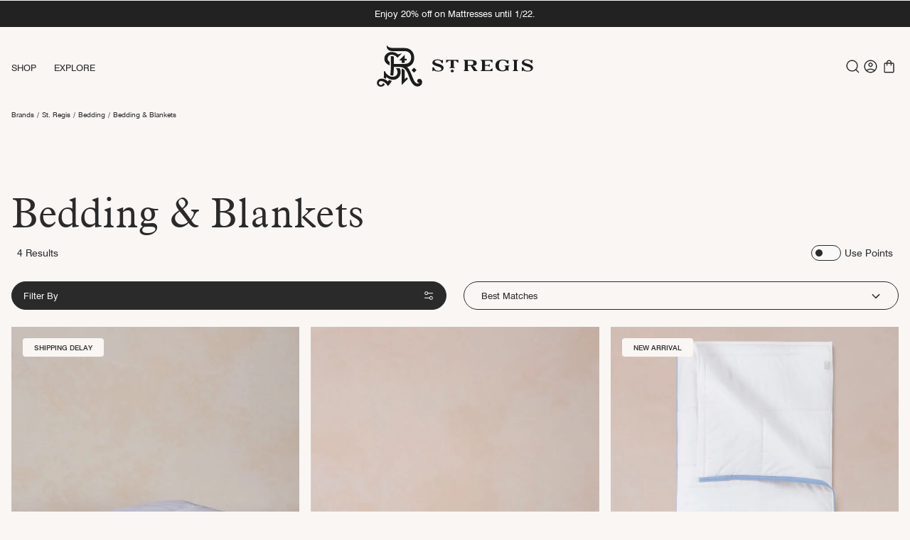

--- FILE ---
content_type: text/html;charset=UTF-8
request_url: https://shop.marriott.com/brands/st-regis/bedding/bedding-and-blankets/
body_size: 16884
content:
<!DOCTYPE html>
<html lang="en">
<head>
<!--[if gt IE 9]><!-->
<script>//common/scripts.isml</script>
<script defer type="text/javascript" src="/on/demandware.static/Sites-MBB-US-Site/-/en_US/v1768971575276/js/main.js"></script>

    
        <script defer type="text/javascript" src="/on/demandware.static/Sites-MBB-US-Site/-/en_US/v1768971575276/js/search.js"></script>
    


<!--<![endif]-->
<meta charset=UTF-8>

<meta http-equiv="x-ua-compatible" content="ie=edge">

<meta name="viewport" content="width=device-width, initial-scale=1">

<title>Shop St. Regis Bedding, Blankets, Throws | Luxurious Comfort | St. Regis</title>

<meta name="description" content="Elevate every night with St. Regis bedding and blankets, crafted to envelop you in layers of softness, elegance, and timeless comfort."/>
<meta name="keywords" content="Marriott Bonvoy Boutiques"/>



    
        <meta name="robots" content="index,follow">
    

    
        <meta property="og:url" content="https://shop.marriott.com/brands/st-regis/bedding/bedding-and-blankets/">
    



    <script src="https://js-cdn.dynatrace.com/jstag/1773f6577b3/bf88204ffh/2270c0a8ae498e9b_complete.js" crossorigin="anonymous"></script>


<link rel="icon" type="image/x-icon" href="/on/demandware.static/Sites-MBB-US-Site/-/default/dwe829f9ae/images/favicon.ico" sizes="16x16" />

<link rel="stylesheet" href="/on/demandware.static/Sites-MBB-US-Site/-/en_US/v1768971575276/css/global.css" />

    <link rel="stylesheet" href="/on/demandware.static/Sites-MBB-US-Site/-/en_US/v1768971575276/css/search.css"  />



    <meta name="google-site-verification" content="iTthjnU04mjotJUjbizyb9nDXDZW7hCwl8Eu3F6Q_Cg" />



 <script>
    (function(){
        var view = [{"USER":{"userLoggedIn":"unauthenticated"}}]
        window.dataTrackingView = Object.assign(window.dataTrackingView || {}, ...view);
    }());
</script>

<script>
    (function(){
        var view = [{"custom_pagename":"product listing","event":"PAGEVIEW","METADATA":{"site_id":"Marriott Bonvoy Boutiques","brandName":"Marriott Bonvoy Boutiques","category":"BOUTIQUES","currency":"USD","env_gdpr":true,"env_ccpa":true,"env_marketing":true}}]
        window.dataTrackingView = Object.assign(window.dataTrackingView || {}, ...view);
    }());
</script>

<span id="onetrust-consent" class="api-true  tracking-consent"
    data-reject="/on/demandware.store/Sites-MBB-US-Site/en_US/ConsentTracking-SetConsent?consent=false"
    data-accept="/on/demandware.store/Sites-MBB-US-Site/en_US/ConsentTracking-SetConsent?consent=true"
    data-tokenname="csrf_token" 
    data-token="7n7CjJW01UYvEwlrFW8XOS7n5gBDK24XK3yu55xMVb0Y7ULKKXkNrt8YplS4VW4pVb3FxUC7y8zyHHkAqOcSlZLRFBKDxdd-ujYI1i20FxDnRh9GJn8SVwlqPDCzZxqsnppLaBdBdd1inoCxizFv1kMLM-cKb0KvGAQMXolV5WK6JQPuYLk=">
</span>

<script src="/on/demandware.static/Sites-MBB-US-Site/-/en_US/v1768971575276/js/dataLayer.js" defer="defer"></script>


    <script>
        window.adobeDataLayer = [window.dataTrackingView] || [];
    </script>
    
        <script src="https://assets.adobedtm.com/697d0c070f1e/bb4471a5bcdd/launch-656c3dbb153b.min.js" async></script>
    




<link rel="canonical" href="/brands/st-regis/bedding/bedding-and-blankets/"/>

<script type="text/javascript">//<!--
/* <![CDATA[ (head-active_data.js) */
var dw = (window.dw || {});
dw.ac = {
    _analytics: null,
    _events: [],
    _category: "",
    _searchData: "",
    _anact: "",
    _anact_nohit_tag: "",
    _analytics_enabled: "true",
    _timeZone: "US/Eastern",
    _capture: function(configs) {
        if (Object.prototype.toString.call(configs) === "[object Array]") {
            configs.forEach(captureObject);
            return;
        }
        dw.ac._events.push(configs);
    },
	capture: function() { 
		dw.ac._capture(arguments);
		// send to CQ as well:
		if (window.CQuotient) {
			window.CQuotient.trackEventsFromAC(arguments);
		}
	},
    EV_PRD_SEARCHHIT: "searchhit",
    EV_PRD_DETAIL: "detail",
    EV_PRD_RECOMMENDATION: "recommendation",
    EV_PRD_SETPRODUCT: "setproduct",
    applyContext: function(context) {
        if (typeof context === "object" && context.hasOwnProperty("category")) {
        	dw.ac._category = context.category;
        }
        if (typeof context === "object" && context.hasOwnProperty("searchData")) {
        	dw.ac._searchData = context.searchData;
        }
    },
    setDWAnalytics: function(analytics) {
        dw.ac._analytics = analytics;
    },
    eventsIsEmpty: function() {
        return 0 == dw.ac._events.length;
    }
};
/* ]]> */
// -->
</script>
<script type="text/javascript">//<!--
/* <![CDATA[ (head-cquotient.js) */
var CQuotient = window.CQuotient = {};
CQuotient.clientId = 'blcs-MBB-US';
CQuotient.realm = 'BLCS';
CQuotient.siteId = 'MBB-US';
CQuotient.instanceType = 'prd';
CQuotient.locale = 'en_US';
CQuotient.fbPixelId = '__UNKNOWN__';
CQuotient.activities = [];
CQuotient.cqcid='';
CQuotient.cquid='';
CQuotient.cqeid='';
CQuotient.cqlid='';
CQuotient.apiHost='api.cquotient.com';
/* Turn this on to test against Staging Einstein */
/* CQuotient.useTest= true; */
CQuotient.useTest = ('true' === 'false');
CQuotient.initFromCookies = function () {
	var ca = document.cookie.split(';');
	for(var i=0;i < ca.length;i++) {
	  var c = ca[i];
	  while (c.charAt(0)==' ') c = c.substring(1,c.length);
	  if (c.indexOf('cqcid=') == 0) {
		CQuotient.cqcid=c.substring('cqcid='.length,c.length);
	  } else if (c.indexOf('cquid=') == 0) {
		  var value = c.substring('cquid='.length,c.length);
		  if (value) {
		  	var split_value = value.split("|", 3);
		  	if (split_value.length > 0) {
			  CQuotient.cquid=split_value[0];
		  	}
		  	if (split_value.length > 1) {
			  CQuotient.cqeid=split_value[1];
		  	}
		  	if (split_value.length > 2) {
			  CQuotient.cqlid=split_value[2];
		  	}
		  }
	  }
	}
}
CQuotient.getCQCookieId = function () {
	if(window.CQuotient.cqcid == '')
		window.CQuotient.initFromCookies();
	return window.CQuotient.cqcid;
};
CQuotient.getCQUserId = function () {
	if(window.CQuotient.cquid == '')
		window.CQuotient.initFromCookies();
	return window.CQuotient.cquid;
};
CQuotient.getCQHashedEmail = function () {
	if(window.CQuotient.cqeid == '')
		window.CQuotient.initFromCookies();
	return window.CQuotient.cqeid;
};
CQuotient.getCQHashedLogin = function () {
	if(window.CQuotient.cqlid == '')
		window.CQuotient.initFromCookies();
	return window.CQuotient.cqlid;
};
CQuotient.trackEventsFromAC = function (/* Object or Array */ events) {
try {
	if (Object.prototype.toString.call(events) === "[object Array]") {
		events.forEach(_trackASingleCQEvent);
	} else {
		CQuotient._trackASingleCQEvent(events);
	}
} catch(err) {}
};
CQuotient._trackASingleCQEvent = function ( /* Object */ event) {
	if (event && event.id) {
		if (event.type === dw.ac.EV_PRD_DETAIL) {
			CQuotient.trackViewProduct( {id:'', alt_id: event.id, type: 'raw_sku'} );
		} // not handling the other dw.ac.* events currently
	}
};
CQuotient.trackViewProduct = function(/* Object */ cqParamData){
	var cq_params = {};
	cq_params.cookieId = CQuotient.getCQCookieId();
	cq_params.userId = CQuotient.getCQUserId();
	cq_params.emailId = CQuotient.getCQHashedEmail();
	cq_params.loginId = CQuotient.getCQHashedLogin();
	cq_params.product = cqParamData.product;
	cq_params.realm = cqParamData.realm;
	cq_params.siteId = cqParamData.siteId;
	cq_params.instanceType = cqParamData.instanceType;
	cq_params.locale = CQuotient.locale;
	
	if(CQuotient.sendActivity) {
		CQuotient.sendActivity(CQuotient.clientId, 'viewProduct', cq_params);
	} else {
		CQuotient.activities.push({activityType: 'viewProduct', parameters: cq_params});
	}
};
/* ]]> */
// -->
</script>


<script>(window.BOOMR_mq=window.BOOMR_mq||[]).push(["addVar",{"rua.upush":"false","rua.cpush":"true","rua.upre":"false","rua.cpre":"true","rua.uprl":"false","rua.cprl":"false","rua.cprf":"false","rua.trans":"SJ-059b2395-ed0b-4c8d-b76f-4a8a5986a454","rua.cook":"false","rua.ims":"false","rua.ufprl":"false","rua.cfprl":"true","rua.isuxp":"false","rua.texp":"norulematch","rua.ceh":"false","rua.ueh":"false","rua.ieh.st":"0"}]);</script>
                              <script>!function(e){var n="https://s.go-mpulse.net/boomerang/";if("False"=="True")e.BOOMR_config=e.BOOMR_config||{},e.BOOMR_config.PageParams=e.BOOMR_config.PageParams||{},e.BOOMR_config.PageParams.pci=!0,n="https://s2.go-mpulse.net/boomerang/";if(window.BOOMR_API_key="4NNGF-JY4XZ-P2KKH-G44YF-RZHRR",function(){function e(){if(!o){var e=document.createElement("script");e.id="boomr-scr-as",e.src=window.BOOMR.url,e.async=!0,i.parentNode.appendChild(e),o=!0}}function t(e){o=!0;var n,t,a,r,d=document,O=window;if(window.BOOMR.snippetMethod=e?"if":"i",t=function(e,n){var t=d.createElement("script");t.id=n||"boomr-if-as",t.src=window.BOOMR.url,BOOMR_lstart=(new Date).getTime(),e=e||d.body,e.appendChild(t)},!window.addEventListener&&window.attachEvent&&navigator.userAgent.match(/MSIE [67]\./))return window.BOOMR.snippetMethod="s",void t(i.parentNode,"boomr-async");a=document.createElement("IFRAME"),a.src="about:blank",a.title="",a.role="presentation",a.loading="eager",r=(a.frameElement||a).style,r.width=0,r.height=0,r.border=0,r.display="none",i.parentNode.appendChild(a);try{O=a.contentWindow,d=O.document.open()}catch(_){n=document.domain,a.src="javascript:var d=document.open();d.domain='"+n+"';void(0);",O=a.contentWindow,d=O.document.open()}if(n)d._boomrl=function(){this.domain=n,t()},d.write("<bo"+"dy onload='document._boomrl();'>");else if(O._boomrl=function(){t()},O.addEventListener)O.addEventListener("load",O._boomrl,!1);else if(O.attachEvent)O.attachEvent("onload",O._boomrl);d.close()}function a(e){window.BOOMR_onload=e&&e.timeStamp||(new Date).getTime()}if(!window.BOOMR||!window.BOOMR.version&&!window.BOOMR.snippetExecuted){window.BOOMR=window.BOOMR||{},window.BOOMR.snippetStart=(new Date).getTime(),window.BOOMR.snippetExecuted=!0,window.BOOMR.snippetVersion=12,window.BOOMR.url=n+"4NNGF-JY4XZ-P2KKH-G44YF-RZHRR";var i=document.currentScript||document.getElementsByTagName("script")[0],o=!1,r=document.createElement("link");if(r.relList&&"function"==typeof r.relList.supports&&r.relList.supports("preload")&&"as"in r)window.BOOMR.snippetMethod="p",r.href=window.BOOMR.url,r.rel="preload",r.as="script",r.addEventListener("load",e),r.addEventListener("error",function(){t(!0)}),setTimeout(function(){if(!o)t(!0)},3e3),BOOMR_lstart=(new Date).getTime(),i.parentNode.appendChild(r);else t(!1);if(window.addEventListener)window.addEventListener("load",a,!1);else if(window.attachEvent)window.attachEvent("onload",a)}}(),"".length>0)if(e&&"performance"in e&&e.performance&&"function"==typeof e.performance.setResourceTimingBufferSize)e.performance.setResourceTimingBufferSize();!function(){if(BOOMR=e.BOOMR||{},BOOMR.plugins=BOOMR.plugins||{},!BOOMR.plugins.AK){var n="true"=="true"?1:0,t="",a="aoii67qxeeo422lqqfja-f-1ca84fe16-clientnsv4-s.akamaihd.net",i="false"=="true"?2:1,o={"ak.v":"39","ak.cp":"1885785","ak.ai":parseInt("1261281",10),"ak.ol":"0","ak.cr":9,"ak.ipv":4,"ak.proto":"h2","ak.rid":"96aa9359","ak.r":44332,"ak.a2":n,"ak.m":"x","ak.n":"essl","ak.bpcip":"3.144.143.0","ak.cport":39828,"ak.gh":"23.33.28.215","ak.quicv":"","ak.tlsv":"tls1.3","ak.0rtt":"","ak.0rtt.ed":"","ak.csrc":"-","ak.acc":"","ak.t":"1768980818","ak.ak":"hOBiQwZUYzCg5VSAfCLimQ==9QAn9Vq+PUXO31St8yJ7/CBl3nPaUFGE+6gBxpe7jP1BWZQXOP/LfD6i80WZF7zjOORm7N2KgS8F5ZQhe9npEfhl67S6XPyk/JbZElJa+86S2+l9Sjs3AcD1ELBnVycWnrZ+AfTn7Dm2mPWcwFlzGQmXtMJ66mnVEvpCVer2qzl2e0VOPM8aCQH9sOYGvTCWMIQtBOv7k9jXKydu1EBgUU6qc0cbDOfvC4hvqiRSegz0CKia0EzeGuGtvCDtHnMmrh/HFceGnsZfOd3RwoxSoqTLg/CSzkLWToGAHClLdWta4KsMi/bBRetC44A7zxxx74NXPLzWGtptldQxfrpIz3Xq80EBiGxgbwmwdjos5I5kWeMBmEqnnJB2cKg/QWuZlvNCX5R+LVBvxort/I5p8dFkoD4yqmOd+n96q5V73mE=","ak.pv":"2","ak.dpoabenc":"","ak.tf":i};if(""!==t)o["ak.ruds"]=t;var r={i:!1,av:function(n){var t="http.initiator";if(n&&(!n[t]||"spa_hard"===n[t]))o["ak.feo"]=void 0!==e.aFeoApplied?1:0,BOOMR.addVar(o)},rv:function(){var e=["ak.bpcip","ak.cport","ak.cr","ak.csrc","ak.gh","ak.ipv","ak.m","ak.n","ak.ol","ak.proto","ak.quicv","ak.tlsv","ak.0rtt","ak.0rtt.ed","ak.r","ak.acc","ak.t","ak.tf"];BOOMR.removeVar(e)}};BOOMR.plugins.AK={akVars:o,akDNSPreFetchDomain:a,init:function(){if(!r.i){var e=BOOMR.subscribe;e("before_beacon",r.av,null,null),e("onbeacon",r.rv,null,null),r.i=!0}return this},is_complete:function(){return!0}}}}()}(window);</script></head>
<body class=lux-brand-page>

<div class="page" data-action="Search-Show" data-querystring="cgid=st-regis-bedding-blankets" >
<a href="#maincontent" class="skip" aria-label="Skip to main content">Skip to main content</a>
<a href="#footercontent" class="skip" aria-label="Skip to footer content">Skip to footer content</a>







<div class="legal-privacy-banner text-center d-none">
    <div class="content">
        
	 

	
    </div>
</div>
<div class="header-banner slide-up text-center">
    <div class="promo-banner-container">
        <div class="content">
            
	 


	<div class="html-slot-container">
    
        
        
        <div class="js-slot-mbb-carousel mbb-slot-carousel position-relative">
            <div class="glide__track para--13" data-glide-el="track">
                
                    <ul class="glide__slides">
<li class="glide__slide"><a title="Category Search Link" target="_new" href="https://shop.marriott.com/shop/mattresses/">Enjoy 20% off on Mattresses until 1/22. </a></li>
<li class="glide__slide"><a title="Category Search Link" target="_new" href="https://shop.marriott.com/shop/winter-white-sale/">Enjoy 25% Off Linens, Shams & Towels during our Winter White Sale. </a></li>
                </ul>
                
            </div>
        </div>
    
</div> 
	
        </div>
    </div>
</div>

<header class="sticky-header">
    <nav>
        <div class="header container-fluid position-relative">
            <div class="row">
                <div class="col-12">
                    <div class="navbar-header brand position-absolute text-center px-0">
                        <a class="logo-home d-flex flex-column justify-content-center align-items-center mb-1" href="/brands/st-regis/">
                            
                                <img class="st--regis lux-logo logo-img" src="/on/demandware.static/Sites-MBB-US-Site/-/default/dw210e2741/images/brand/st-regis.svg" alt="St. Regis" data-brand="St. Regis"/>
                            
                        </a>
                    </div>
                    <div class="navbar-header d-flex justify-content-between align-items-center px-md-0">
                        <div class="d-flex align-items-center left-nav">
                            <div class="main-menu navbar-toggleable-sm menu-toggleable-left multilevel-dropdown d-none d-flex md-align-items-center" id="sg-navbar-collapse">
                                
                                    <nav class="navbar navbar-expand-md bg-inverse col-12">
<div class="close-menu d-none">
        <div class="back">
            <button role="button" class="p-0 w-100 position-relative" aria-label="Back to previous menu">
                <img src="/on/demandware.static/Sites-MBB-US-Site/-/default/dwf25a7a26/images/chevron_black_left.svg" class="left-carot position-absolute" alt="Menu"/>
                <span class="category-name"></span>
            </button>
        </div>
    </div>
    <div class="menu-group">
        <ul class="nav navbar-nav flex-nowrap flex-md-wrap" role="menu">
            
                
                    <li class="all-brands-link-mobile dropdown-item d-block d-md-none border-0" role="presentation">
                        <div class="all-brands-link-section">
                            <a href="/" id="Shop All Brands" role="link" class="dropdown-link brand-arrow" tabindex="0">
                                <img class="brand-arrow-icon mr-1" src="/on/demandware.static/Sites-MBB-US-Site/-/default/dwee92fedc/images/arrow_right_alt.svg" alt="Shop All Brands"/>
                                <span>Shop All Brands</span>
                            </a>
                        </div>
                    </li>
                
                
                    
                        <li class="nav-item dropdown category-level-1 mobile-navigation-level1" role="menuitem">
                            <a href="https://shop.marriott.com/brands/st-regis.html" id="st-regis" class="nav-link cat-level-1" role="button" data-toggle="dropdown" aria-haspopup="true" aria-expanded="false" tabindex="0">Shop</a>
                            
                            
<ul class="dropdown-menu" role="menu" aria-label="st-regis" inert>
    <li class="dropdown-item text-right btn--close-container" role="presentation">
        <button role="button" class="btn_close" aria-label="Close Menu">
            <img src="/on/demandware.static/Sites-MBB-US-Site/-/default/dw7d5b379e/images/close.svg" alt="Close Menu"/>
        </button>
    </li>

    
        <li class="all-brands-link-desktop dropdown-item" role="presentation">
            <div class="all-brands-link-section">
                <a href="/" id="Shop All Brands" role="link" class="dropdown-link brand-arrow" tabindex="0">
                    <img class="brand-arrow-icon mr-1" src="/on/demandware.static/Sites-MBB-US-Site/-/default/dwee92fedc/images/arrow_right_alt.svg" alt="Shop All Brands"/>
                    <span>Shop All Brands</span>
                </a>
            </div>
        </li>
    

    
        <li class="dropdown-item brand-name-eyebrow para--14 para--14--regular text-uppercase">St. Regis</li>
    

    
        
        
            
                <li class="dropdown-item" role="presentation">
                    <a href="/brands/st-regis/mattresses/" id="st-regis-mattresses" role="link" class="dropdown-link" tabindex="0">
                        <span>Mattresses</span>
                    </a>
                </li>
            
        
            
                <li class="dropdown-item" role="presentation">
                    <a href="/brands/st-regis/pillows/" id="st-regis-pillows" role="link" class="dropdown-link" tabindex="0">
                        <span>Pillows</span>
                    </a>
                </li>
            
        
            
                <li class="dropdown-item dropdown" role="presentation">
                    <a href="/brands/st-regis/bedding/" id="st-regis-bedding" class="dropdown-link dropdown-toggle sub-category-link " role="button" data-toggle="dropdown" aria-haspopup="true" aria-expanded="false" tabindex="0">
                        <span class="sub-category-title ">Bedding</span>
                    </a>
                    
                    
                        
<ul class="dropdown-menu" role="menu" aria-label="st-regis-bedding" inert>
    <li class="dropdown-item text-right btn--close-container" role="presentation">
        <button role="button" class="btn_close" aria-label="Close Menu">
            <img src="/on/demandware.static/Sites-MBB-US-Site/-/default/dw7d5b379e/images/close.svg" alt="Close Menu"/>
        </button>
    </li>

    
        <li class="all-brands-link-desktop dropdown-item" role="presentation">
            <div class="all-brands-link-section">
                <a href="/" id="Shop All Brands" role="link" class="dropdown-link brand-arrow" tabindex="0">
                    <img class="brand-arrow-icon mr-1" src="/on/demandware.static/Sites-MBB-US-Site/-/default/dwee92fedc/images/arrow_right_alt.svg" alt="Shop All Brands"/>
                    <span>Shop All Brands</span>
                </a>
            </div>
        </li>
    

    

    
        
            <li class="dropdown-item" role="presentation">
                <a href="/brands/st-regis/bedding/" id="st-regis-bedding" role="link" class="dropdown-link" tabindex="0">
                    <span>View All Bedding</span>
                </a>
            </li>
        
        
            
                <li class="dropdown-item" role="presentation">
                    <a href="/brands/st-regis/bedding/bedding-and-blankets/" id="st-regis-bedding-blankets" role="link" class="dropdown-link" tabindex="0">
                        <span>Bedding &amp; Blankets</span>
                    </a>
                </li>
            
        
            
                <li class="dropdown-item" role="presentation">
                    <a href="/brands/st-regis/bedding/sheets-and-pillowcases/" id="st-regis-sheets-pillowcases" role="link" class="dropdown-link" tabindex="0">
                        <span>Sheets &amp; Pillowcases</span>
                    </a>
                </li>
            
        
            
                <li class="dropdown-item" role="presentation">
                    <a href="/brands/st-regis/bedding/duvet-inserts-and-covers/" id="st-regis-duvet-inserts-covers" role="link" class="dropdown-link" tabindex="0">
                        <span>Duvet Inserts &amp; Covers</span>
                    </a>
                </li>
            
        
    

    
</ul>

                    
                </li>
            
        
            
                <li class="dropdown-item dropdown" role="presentation">
                    <a href="/brands/st-regis/bath/" id="st-regis-bath" class="dropdown-link dropdown-toggle sub-category-link " role="button" data-toggle="dropdown" aria-haspopup="true" aria-expanded="false" tabindex="0">
                        <span class="sub-category-title ">Bath</span>
                    </a>
                    
                    
                        
<ul class="dropdown-menu" role="menu" aria-label="st-regis-bath" inert>
    <li class="dropdown-item text-right btn--close-container" role="presentation">
        <button role="button" class="btn_close" aria-label="Close Menu">
            <img src="/on/demandware.static/Sites-MBB-US-Site/-/default/dw7d5b379e/images/close.svg" alt="Close Menu"/>
        </button>
    </li>

    
        <li class="all-brands-link-desktop dropdown-item" role="presentation">
            <div class="all-brands-link-section">
                <a href="/" id="Shop All Brands" role="link" class="dropdown-link brand-arrow" tabindex="0">
                    <img class="brand-arrow-icon mr-1" src="/on/demandware.static/Sites-MBB-US-Site/-/default/dwee92fedc/images/arrow_right_alt.svg" alt="Shop All Brands"/>
                    <span>Shop All Brands</span>
                </a>
            </div>
        </li>
    

    

    
        
            <li class="dropdown-item" role="presentation">
                <a href="/brands/st-regis/bath/" id="st-regis-bath" role="link" class="dropdown-link" tabindex="0">
                    <span>View All Bath</span>
                </a>
            </li>
        
        
            
                <li class="dropdown-item" role="presentation">
                    <a href="/brands/st-regis/bath/bath-and-body/" id="st-regis-bath-body" role="link" class="dropdown-link" tabindex="0">
                        <span>Bath &amp; Body</span>
                    </a>
                </li>
            
        
            
                <li class="dropdown-item" role="presentation">
                    <a href="/brands/st-regis/bath/robes-and-slippers/" id="st-regis-robes-slippers" role="link" class="dropdown-link" tabindex="0">
                        <span>Robes &amp; Slippers</span>
                    </a>
                </li>
            
        
            
                <li class="dropdown-item" role="presentation">
                    <a href="/brands/st-regis/bath/towels/" id="st-regis-towels" role="link" class="dropdown-link" tabindex="0">
                        <span>Towels</span>
                    </a>
                </li>
            
        
    

    
</ul>

                    
                </li>
            
        
            
                <li class="dropdown-item" role="presentation">
                    <a href="/brands/st-regis/fragrance/" id="st-regis-fragrance" role="link" class="dropdown-link" tabindex="0">
                        <span>Fragrance</span>
                    </a>
                </li>
            
        
            
                <li class="dropdown-item dropdown" role="presentation">
                    <a href="/brands/st-regis/collaborations/" id="st-regis-collaborations" class="dropdown-link dropdown-toggle sub-category-link " role="button" data-toggle="dropdown" aria-haspopup="true" aria-expanded="false" tabindex="0">
                        <span class="sub-category-title ">Collaborations</span>
                    </a>
                    
                    
                        
<ul class="dropdown-menu" role="menu" aria-label="st-regis-collaborations" inert>
    <li class="dropdown-item text-right btn--close-container" role="presentation">
        <button role="button" class="btn_close" aria-label="Close Menu">
            <img src="/on/demandware.static/Sites-MBB-US-Site/-/default/dw7d5b379e/images/close.svg" alt="Close Menu"/>
        </button>
    </li>

    
        <li class="all-brands-link-desktop dropdown-item" role="presentation">
            <div class="all-brands-link-section">
                <a href="/" id="Shop All Brands" role="link" class="dropdown-link brand-arrow" tabindex="0">
                    <img class="brand-arrow-icon mr-1" src="/on/demandware.static/Sites-MBB-US-Site/-/default/dwee92fedc/images/arrow_right_alt.svg" alt="Shop All Brands"/>
                    <span>Shop All Brands</span>
                </a>
            </div>
        </li>
    

    

    
        
            <li class="dropdown-item" role="presentation">
                <a href="/brands/st-regis/collaborations/" id="st-regis-collaborations" role="link" class="dropdown-link" tabindex="0">
                    <span>View All Collaborations</span>
                </a>
            </li>
        
        
            
                <li class="dropdown-item" role="presentation">
                    <a href="/brands/st-regis/collaborations/bloody-mary-book/" id="st-regis-bloody-mary-book" role="link" class="dropdown-link" tabindex="0">
                        <span>Bloody Mary Book</span>
                    </a>
                </li>
            
        
            
                <li class="dropdown-item" role="presentation">
                    <a href="/brands/st-regis/collaborations/staud/" id="st-regis-staud" role="link" class="dropdown-link" tabindex="0">
                        <span>Staud</span>
                    </a>
                </li>
            
        
            
                <li class="dropdown-item" role="presentation">
                    <a href="/brands/st-regis/collaborations/vilebrequin/" id="st-regis-vilebrequin" role="link" class="dropdown-link" tabindex="0">
                        <span>Vilebrequin</span>
                    </a>
                </li>
            
        
    

    
</ul>

                    
                </li>
            
        
    

    
</ul>

                        </li>
                    
                
                    
                        <li class="nav-item" role="menuitem">
                            <a href="/explore/" id="explore" class="nav-link text-uppercase" role="link" tabindex="0">Explore</a>
                        </li>
                    
                
            
        </ul>
    </div>
</nav>

                                
                            </div>
                            <div class="mobile-left-nav d-flex d-md-none">
                                <button class="navbar-toggler d-block d-md-none pr-0" type="button" aria-controls="sg-navbar-collapse" aria-expanded="false" aria-label="Toggle navigation">
                                    <img src="/on/demandware.static/Sites-MBB-US-Site/-/default/dwcf75ee19/images/header/menu.svg" class="hamburger-menu-icon" alt="Menu"/>
                                    <img src="/on/demandware.static/Sites-MBB-US-Site/-/default/dw7d5b379e/images/close.svg" class="close-icon d-none" alt="Menu"/>
                                </button>
                                <button class="search-icon-btn border-0 bg-transparent hidden-md-up">
                                    <img src="/on/demandware.static/Sites-MBB-US-Site/-/default/dw82a72e08/images/header/search.svg" alt="Search" class="header-search-icon"/>
                                </button>
                            </div>
                        </div>
                        <div class="d-flex right-nav">
                            <div class="search-icon hidden-sm-down">
                                <button class="search-icon-btn p-0 border-0 bg-transparent">
                                    <img src="/on/demandware.static/Sites-MBB-US-Site/-/default/dw82a72e08/images/header/search.svg" alt="Search" class="header-search-icon"/>
                                </button>
                            </div>
                            <div class="search position-fixed container-fluid d-none search-wrapper">
                                <button role="button" class="btn_close border-0 bg-transparent search-btn-close" aria-label="Close Menu">
    <img src="/on/demandware.static/Sites-MBB-US-Site/-/default/dw7d5b379e/images/close.svg" alt="Close Menu" class="header-search-close-icon"/>
</button>
<div class="site-search">
    <form role="search"
          action="/search"
          method="get"
          name="simpleSearch"
          class="row">
        <div class="search-conatiner col-12 col-md-10 mx-auto">
            <input class="form-control search-field"
                type="text"
                name="q"
                value=""
                placeholder="Search"
                role="textbox"
                aria-describedby="search-assistive-text"
                aria-haspopup="listbox"
                aria-owns="search-results"
                aria-expanded="false"
                aria-autocomplete="list"
                aria-activedescendant=""
                aria-controls="search-results"
                aria-label="Enter Keyword or Item No."
                autocomplete="off" />
            <button type="reset" name="reset-button" class="reset-button p-0 border-0 bg-transparent position-absolute d-none para--14 avoid-iphone-blue-btn" aria-label="Clear search keywords"> Clear </button>
            <button class="search-icon-btn border-0 bg-transparent position-absolute">
                <img src="/on/demandware.static/Sites-MBB-US-Site/-/default/dw82a72e08/images/header/search.svg" alt="Search"/>
            </button>
        </div>
        <div class="suggestions-wrapper" data-url="/on/demandware.store/Sites-MBB-US-Site/en_US/SearchServices-GetSuggestions?q="></div>
        <input type="hidden" value="en_US" name="lang" />
    </form>
</div>

                            </div>
                            
                                <div class="user-icon">
                                    
    <button class="user mt-0 position-relative p-0 border-0 bg-transparent">
        <img src="/on/demandware.static/Sites-MBB-US-Site/-/default/dwb0f9cf96/images/header/account_circle.svg" alt="Account"/>
    </button>

                                </div>
                            
                            <div class="minicart mt-0" data-action-url="/on/demandware.store/Sites-MBB-US-Site/en_US/Cart-MiniCartShow">
                                <div class="minicart-total">
    <a class="minicart-link d-flex" href="https://shop.marriott.com/cart" title="Bag 0 Items" aria-label="Bag 0 Items" aria-haspopup="true" role="button">
        <img class="ml-0 ml-md-1" src="/on/demandware.static/Sites-MBB-US-Site/-/default/dw6513b369/images/header/shopping_bag.svg" alt="Bag"/>
        <span class="minicart-quantity para--13 align-self-center d-none">
            0
        </span>
    </a>
</div>

                            </div>
                        </div>
                    </div>
                </div>
            </div>
        </div>
    </nav>
</header>

	 

	  
<div id="sticky-header-sentinel"></div>
<div class="modal fade amex-details-modal px-3 px-0 amex-termsandconditions-modal-details"  id="amex-termsandconditions-modal" tabindex="-1" role="dialog">
    <div class="modal-dialog modal-dialog-centered">
        <!-- Modal content-->
        <div class="container-fluid px-3 px-md-4 modal-content border-0 rounded-0">
            <div class="modal-header  px-0 py-3 py-md-4 border-0 d-flex justify-content-end">
                <button class="amexmodel-btn-close m-0 p-0 border-0 bg-transparent" data-dismiss="modal" aria-label="Close">
                    <img src="/on/demandware.static/Sites-MBB-US-Site/-/default/dw7d5b379e/images/close.svg" alt="Close"/>
                </button>
            </div>  
            <div  class="modal-body-scroll pb-3 overflow-auto">
                <div class="modal-body p-0 text-left para--14">
                    
    
    <div class="content-asset"><!-- dwMarker="content" dwContentID="caebb9bd05033fdc8667d491dd" -->
        <p>
Card Members can earn up to 10 Marriott Bonvoy points. Here’s how: Earn an additional 4 points for each dollar spent on eligible purchases at Marriott Bonvoy Boutiques online retail site with your Marriott Bonvoy® American Express® Cards, up to 40,000 points. That’s on top of the 6 points already earned per dollar with the Card. Offer ends December 31, 2025
</p>
<br>
<p class="para--16 para--16--medium">American Express Boutiques Offer Terms & Conditions</p>
<br>
<p>Basic Card Members will earn 4 additional Marriott Bonvoy points, on top of the 6 points already earned on their Card, for each dollar of eligible purchases made on their Marriott Bonvoy® American Express® Card, Marriott Bonvoy Bevy® American Express® Card, Marriott Bonvoy Brilliant® American Express® Card, or Marriott Bonvoy Business® American Express® Card directly at Marriott Bonvoy Boutiques online retail sites (shop.marriott.com) during the Promotion Period. A maximum of 40,000 additional points per Card can be earned during the Promotion Period. 

Eligible purchases are purchases for goods and services minus returns and other credits. Eligible purchases do NOT include fees or interest charges (including but not limited to shipping and mattress disposal fees and state-mandated delivery fees), cash advances, purchases of traveler’s checks, person-to-person payments, the purchase or reloading of prepaid cards, and purchases of other cash equivalents. The Promotion Period is from September 15, 2025 through December 31, 2025. Eligible purchases can be made by the Basic Card Member and Additional Card Member, but the Additional Card Member isn’t eligible for their own offer. Additional points may be earned on eligible purchases through the Marriott Bonvoy program. 

Purchases may fall outside the Promotion Period in some cases, such as a delay in merchants submitting transactions to us or if the purchase date differs from the date you made the transaction. (For example, if you buy goods online, the purchase date may be the date the goods are shipped). Points received from your Card will be posted to your Marriott Bonvoy Member account up to 12 weeks after the end of each month. Points may appear in your account in more than one deposit. To be eligible to receive points, the Card account must not be cancelled or in default at the time of bonus fulfillment. American Express reserves the right to modify or revoke offer at any time. If American Express in our sole discretion determines that you have engaged in abuse, misuse, or gaming in connection with the promotional offer in any way or that you intend to do so, we reserve the right to withhold or revoke points from your Card account. American Express may also cancel this Card account and other Card accounts you may have with us. This offer is not transferable. </p>
    </div> <!-- End content-asset -->



                </div>
            </div>
            <div class="modal-footer border-0 justify-content-start">
                <button type="button" class="btn btn-primary col-12 col-md-6 m-0 para--14 para--14--medium" data-dismiss="modal" aria-label="Close">
                    <span aria-hidden="true">Close</span>
                    <span class="sr-only"> </span>
                </button>
            </div>
            
        </div>
    </div>
</div>
<div class="modal fade promotion-details-modal px-3 px-0" tabindex="-1" role="dialog">
    <div class="modal-dialog modal-dialog-centered">
        <!-- Modal content-->
        <div class="container-fluid modal-content border-0 rounded-0">
            <div class="modal-header px-0 py-3 py-md-4 border-0 d-flex justify-content-between align-items-center">
                <h2 class="sr-only">Details</h2>
                <h4 class="header m-0" aria-hidden="true">Details</h4>
                <button class="close m-0 p-0" data-dismiss="modal" aria-label="Close">
                    <img src="/on/demandware.static/Sites-MBB-US-Site/-/default/dw7d5b379e/images/close.svg" alt="Close"/>
                </button>
            </div>
            <div class="modal-body promotion-details-body p-0 mt-3"></div>
            <div class="modal-footer border-0 justify-content-start">
                <button type="button" class="btn btn-primary col-12 col-md-6 m-0" data-dismiss="modal" aria-label="Close">
                    <span aria-hidden="true">Close</span>
                    <span class="sr-only"> </span>
                </button>
            </div>
        </div>
    </div>
</div>
<div class="minicart">
    <div class="popover popover-bottom border-0 rounded-0 d-block position-fixed" aria-expanded="false" inert></div>
    <div class="modal fade remove-product-modal px-3 px-md-0" id="removeProductModal" tabindex="-1" role="dialog" aria-labelledby="removeProductLineItemModal">
    <div class="modal-dialog modal-dialog-centered" role="document">
        <div class="container modal-content px-md-4 pb-0 border-0 rounded-0">
            <div class="modal-header delete-confirmation-header px-0 py-3 py-md-4 border-0 d-flex justify-content-between align-items-center">
                <h4 class="sr-only">Remove Product?</h4>
                <h2 class="modal-title m-0 h2 product-headline-js" id="removeProductLineItemModal" aria-hidden="true">Remove Product?</h2>
                <h2 class="modal-title m-0 h2 productset-headline-js  d-none" id="removeProductSetLineItemModal" aria-hidden="true">Remove Bundle?</h2>
                <button class="close m-0 p-0" data-dismiss="modal">
                    <img src="/on/demandware.static/Sites-MBB-US-Site/-/default/dw7d5b379e/images/close.svg" alt="Close"/>
                </button>
            </div>
            <div class="modal-body delete-confirmation-body px-0">
                <p class="para--14 para--14--regular">Are you sure you want to remove the following product from the bag?</p>
                <p class="product-to-remove para--14 para--14--medium"></p>
            </div>
            <div class="modal-footer border-0 col-12 justify-content-between">
                <button type="button" class="btn btn-primary cart-delete-confirmation-btn col-6 m-0 para--14 para--14--medium"
                        data-dismiss="modal">
                    Yes
                </button>
                <button type="button" class="btn btn-secondary col-6 m-0 para--14 para--14--medium" data-dismiss="modal">Cancel</button>
            </div>
        </div>
    </div>
</div>

</div>


    <div class="account-flyout">
        <div class="popover popover-bottom border-0 rounded-0 position-fixed" inert>
            <div class="container">
    <div class="account-flyout-header clearfix mb-4">
        <div class="float-left">
            <h2 class="account-flyout-title m-0 h4-desktop">Sign In or Join Now</h2>
        </div>
        <button class="float-right close">
            <img src="/on/demandware.static/Sites-MBB-US-Site/-/default/dw7d5b379e/images/close.svg" alt="Close"/>
        </button>
    </div>
    <div class="account-flyout-body">
        <h3 class="mb-2">Become a Member, It's free to join!</h3>
        <p class="para--14 para--14--regular">Get exclusive rates, earn points towards free nights and products.</p>
        <div class="flyout-buttons d-flex mt-4 flex-md-column">
            <a href="https://www.marriott.com/loyalty/createAccount/createAccountPage1.mi?enrollmentSourceCode=BM11" class="btn btn-primary para--14--medium btn-join-now mb-md-3 d-flex flex-fill mr-2 mr-md-0 text-left">
                <span>Join Now</span>
            </a>
            <a href="https://shop.marriott.com/on/demandware.store/Sites-MBB-US-Site/en_US/Login-OAuthLogin?oauthProvider=EAA&amp;oauthLoginTargetEndPoint=1" class="btn btn-secondary para--14--medium btn-sign-in d-flex flex-fill ml-2 ml-md-0 text-left">
                Sign In
            </a>
        </div>
    </div>
    <div class="account-flyout-rewards-section py-3">
        <h4 class="mb-0">Shop in USD or Points/Rewards</h4>
        <div class="my-2">
            
            
    <div class="loyalty-points-toggle-section custom-control custom-switch" data-url="https://shop.marriott.com/on/demandware.store/Sites-MBB-US-Site/en_US/Loyalty-PointsToggle">
        <input type="checkbox" class="custom-control-input points-toggle-control-js" id="custom-control-input-guest" >

        <label class="loyalty-toggle-label loyalty-toggle-points-label custom-control-label para--14 para--14--regular" for="custom-control-input-guest">
            Use Points
        </label>
    </div>

        </div>
    </div>
</div>
        </div>
    </div>

<div role="main" id="maincontent">

    

    


<div class="refinement-bar d-flex flex-column pb-0 px-0 position-fixed" aria-expanded="false" inert="true">
    
<div class="px-3 px-md-4">
    <div class="filter-header m-0">
        <div class="header-bar clearfix">
            <div class="float-left result-count">
                <span class="filter-by-heading">
                    Filter By
                </span>
            </div>
            <button class="float-right close">
                <img src="/on/demandware.static/Sites-MBB-US-Site/-/default/dw7d5b379e/images/close.svg" alt="Close"/>
            </button>
        </div>
    </div>
</div>

<div>
    <div class="refinements">
        <div class="px-3 px-md-4">
            
                <div class="card collapsible-sm refinement refinement-category mb-0 active">
                    <div class="card-header col-12 border-0 px-0 py-4">
                        <button class="title btn text-left btn-block p-0"
                        aria-controls="refinement-category"
                        aria-expanded="true"
                        >
                            <span>Category</span>
                        </button>
                    </div>
                    <div class="card-body content value p-0 pb-3" id="refinement-category">
                        
                        
                            
                            
    
        <ul class="values content m-0 ">
            <li class="ml-0 mb-0">
                <button class="pl-0 mb-3" data-href="/on/demandware.store/Sites-MBB-US-Site/en_US/Search-ShowAjax?cgid=st-regis-bedding" data-seo-href="/brands/st-regis/bedding/">
                    
                    <span title="Refine by Category: Bedding" class=" para--14 para--14--regular" aria-hidden="true">
                        Bedding
                    </span>
                    <span class="sr-only selected-assistive-text" id="Bedding-assistive">
                        
                        Refine by Category: Bedding
                    </span>
                </button>
            </li>

            
            
            
    
        <ul class="values content m-0 ">
            <li class="ml-0 mb-0">
                <button class="pl-0 mb-3" data-href="/on/demandware.store/Sites-MBB-US-Site/en_US/Search-ShowAjax?cgid=st-regis-bedding" data-seo-href="/brands/st-regis/bedding/">
                    
                    <span title="Currently Refined by Category: Bedding &amp; Blankets" class="selected para--14 para--14--regular" aria-hidden="true">
                        Bedding &amp; Blankets
                    </span>
                    <span class="sr-only selected-assistive-text" id="BeddingBlankets-assistive">
                        selected
                        Currently Refined by Category: Bedding &amp; Blankets
                    </span>
                </button>
            </li>

            
            
            

        </ul>
    


        </ul>
    


                        

                        
                        

                        
                        
                    </div>
                </div>
            
                <div class="card collapsible-sm refinement refinement-brand mb-0 active">
                    <div class="card-header col-12 border-0 px-0 py-4">
                        <button class="title btn text-left btn-block p-0"
                        aria-controls="refinement-brand"
                        aria-expanded="true"
                        >
                            <span>Brand</span>
                        </button>
                    </div>
                    <div class="card-body content value p-0 pb-3" id="refinement-brand">
                        
                        

                        
                        
                            <ul class="values content p-0 m-0">

    
        
            <li class=" ">
    <button data-href="/on/demandware.store/Sites-MBB-US-Site/en_US/Search-ShowAjax?cgid=st-regis-bedding-blankets&amp;prefn1=brand&amp;prefv1=St%2e%20Regis" data-seo-href="/brands/st-regis/bedding/bedding-and-blankets/?prefn1=brand&amp;prefv1=St.%20Regis" class="d-flex align-items-center p-0 " >
        
        
            <input type="checkbox" class="refinement-checkbox d-none m-0 border-0" value="true">
        

        
        <span class="d-block para--14 para--14--regular " aria-hidden="true">
            St. Regis
        </span>
        <span class="sr-only selected-assistive-text" id="StRegis-assistive">
            
            Refine by Brand: St. Regis
        </span>
    </button>
</li>

        
    
</ul>


                        

                        
                        
                    </div>
                </div>
            
                <div class="card collapsible-sm refinement refinement-size mb-0 active">
                    <div class="card-header col-12 border-0 px-0 py-4">
                        <button class="title btn text-left btn-block p-0"
                        aria-controls="refinement-size"
                        aria-expanded="true"
                        >
                            <span>Size</span>
                        </button>
                    </div>
                    <div class="card-body content value p-0 pb-3" id="refinement-size">
                        
                        

                        
                        
                            <ul class="values content p-0 m-0">

    
        
            <li class=" ">
    <button data-href="/on/demandware.store/Sites-MBB-US-Site/en_US/Search-ShowAjax?cgid=st-regis-bedding-blankets&amp;prefn1=size&amp;prefv1=King" data-seo-href="/brands/st-regis/bedding/bedding-and-blankets/?prefn1=size&amp;prefv1=King"
        class=" d-flex align-items-center p-0" 
        >
        
                <input type="checkbox" class="refinement-checkbox d-none m-0 border-0" value="true">
        

        <span aria-hidden="true" class="null d-block para--14 para--14--regular">
            King
        </span>

        <span class="sr-only selected-assistive-text" id="King-assistive">
            
            Refine by Size: King
        </span>
    </button>
</li>
        
    
        
            <li class=" ">
    <button data-href="/on/demandware.store/Sites-MBB-US-Site/en_US/Search-ShowAjax?cgid=st-regis-bedding-blankets&amp;prefn1=size&amp;prefv1=Queen" data-seo-href="/brands/st-regis/bedding/bedding-and-blankets/?prefn1=size&amp;prefv1=Queen"
        class=" d-flex align-items-center p-0" 
        >
        
                <input type="checkbox" class="refinement-checkbox d-none m-0 border-0" value="true">
        

        <span aria-hidden="true" class="null d-block para--14 para--14--regular">
            Queen
        </span>

        <span class="sr-only selected-assistive-text" id="Queen-assistive">
            
            Refine by Size: Queen
        </span>
    </button>
</li>
        
    
        
            <li class=" ">
    <button data-href="/on/demandware.store/Sites-MBB-US-Site/en_US/Search-ShowAjax?cgid=st-regis-bedding-blankets&amp;prefn1=size&amp;prefv1=Full" data-seo-href="/brands/st-regis/bedding/bedding-and-blankets/?prefn1=size&amp;prefv1=Full"
        class=" d-flex align-items-center p-0" 
        >
        
                <input type="checkbox" class="refinement-checkbox d-none m-0 border-0" value="true">
        

        <span aria-hidden="true" class="null d-block para--14 para--14--regular">
            Full
        </span>

        <span class="sr-only selected-assistive-text" id="Full-assistive">
            
            Refine by Size: Full
        </span>
    </button>
</li>
        
    
</ul>


                        

                        
                        
                    </div>
                </div>
            
                <div class="card collapsible-sm refinement refinement-price mb-0 active">
                    <div class="card-header col-12 border-0 px-0 py-4">
                        <button class="title btn text-left btn-block p-0"
                        aria-controls="refinement-price"
                        aria-expanded="true"
                        >
                            <span>Price</span>
                        </button>
                    </div>
                    <div class="card-body content value p-0 pb-3" id="refinement-price">
                        
                        

                        
                        

                        
                        
                            <ul class="values content p-0 m-0">
    
        <li class="">
            <button class="d-flex align-items-center p-0" data-href="/on/demandware.store/Sites-MBB-US-Site/en_US/Search-ShowAjax?cgid=st-regis-bedding-blankets&amp;pmin=100%2e00&amp;pmax=200%2e00" data-seo-href="/brands/st-regis/bedding/bedding-and-blankets/?pmin=100.00&amp;pmax=200.00">
                
                    <input type="radio" class="refinement-radio d-none m-0 border-0" value="true">
                

                <span aria-hidden="true" class="d-block para--14 para--14--regular">
                    $100 - $200
                </span>
                <span class="sr-only selected-assistive-text" id="price-0-assistive">
                    
                    Refine by Price: $100 - $200
                </span>
            </button>
        </li>
    
        <li class="">
            <button class="d-flex align-items-center p-0" data-href="/on/demandware.store/Sites-MBB-US-Site/en_US/Search-ShowAjax?cgid=st-regis-bedding-blankets&amp;pmin=300%2e00&amp;pmax=500%2e00" data-seo-href="/brands/st-regis/bedding/bedding-and-blankets/?pmin=300.00&amp;pmax=500.00">
                
                    <input type="radio" class="refinement-radio d-none m-0 border-0" value="true">
                

                <span aria-hidden="true" class="d-block para--14 para--14--regular">
                    $300 - $500
                </span>
                <span class="sr-only selected-assistive-text" id="price-1-assistive">
                    
                    Refine by Price: $300 - $500
                </span>
            </button>
        </li>
    
        <li class="">
            <button class="d-flex align-items-center p-0" data-href="/on/demandware.store/Sites-MBB-US-Site/en_US/Search-ShowAjax?cgid=st-regis-bedding-blankets&amp;pmin=500%2e00&amp;pmax=1%2c000%2e00" data-seo-href="/brands/st-regis/bedding/bedding-and-blankets/?pmin=500.00&amp;pmax=1%2C000.00">
                
                    <input type="radio" class="refinement-radio d-none m-0 border-0" value="true">
                

                <span aria-hidden="true" class="d-block para--14 para--14--regular">
                    $500 - $1000
                </span>
                <span class="sr-only selected-assistive-text" id="price-2-assistive">
                    
                    Refine by Price: $500 - $1000
                </span>
            </button>
        </li>
    
</ul>


                        
                    </div>
                </div>
            
                <div class="card collapsible-sm refinement refinement-color mb-0 active">
                    <div class="card-header col-12 border-0 px-0 py-4">
                        <button class="title btn text-left btn-block p-0"
                        aria-controls="refinement-color"
                        aria-expanded="true"
                        >
                            <span>Color</span>
                        </button>
                    </div>
                    <div class="card-body content value p-0 pb-3" id="refinement-color">
                        
                        

                        
                        
                            <ul class="values content p-0 m-0">

    
        
            
    <li class="color-attribute pr-3 disabled" aria-hidden="true">
        <button data-href="#" data-seo-href="#" disabled >
            <span class="swatch-circle-beige swatch-circle color-value swatch-mark
                
                disabled"
            >
            </span>
            <span id="swatch-circle-beige-assistive" class="sr-only selected-assistive-text">
                
                Color Beige is not selectable
            </span>
        </button>
    </li>


        
    
        
            
    <li class="color-attribute pr-3 disabled" aria-hidden="true">
        <button data-href="#" data-seo-href="#" disabled >
            <span class="swatch-circle-black swatch-circle color-value swatch-mark
                
                disabled"
            >
            </span>
            <span id="swatch-circle-black-assistive" class="sr-only selected-assistive-text">
                
                Color Black is not selectable
            </span>
        </button>
    </li>


        
    
        
            
    <li class="color-attribute pr-3 " aria-hidden="">
        <button data-href="/on/demandware.store/Sites-MBB-US-Site/en_US/Search-ShowAjax?cgid=st-regis-bedding-blankets&amp;prefn1=color&amp;prefv1=Blue" data-seo-href="/brands/st-regis/bedding/bedding-and-blankets/?prefn1=color&amp;prefv1=Blue"  >
            <span class="swatch-circle-blue swatch-circle color-value swatch-mark
                
                "
            >
            </span>
            <span id="swatch-circle-blue-assistive" class="sr-only selected-assistive-text">
                
                Refine by Color: Blue
            </span>
        </button>
    </li>


        
    
        
            
    <li class="color-attribute pr-3 disabled" aria-hidden="true">
        <button data-href="#" data-seo-href="#" disabled >
            <span class="swatch-circle-grey swatch-circle color-value swatch-mark
                
                disabled"
            >
            </span>
            <span id="swatch-circle-grey-assistive" class="sr-only selected-assistive-text">
                
                Color Grey is not selectable
            </span>
        </button>
    </li>


        
    
        
            
    <li class="color-attribute pr-3 disabled" aria-hidden="true">
        <button data-href="#" data-seo-href="#" disabled >
            <span class="swatch-circle-white swatch-circle color-value swatch-mark
                
                disabled"
            >
            </span>
            <span id="swatch-circle-white-assistive" class="sr-only selected-assistive-text">
                
                Color White is not selectable
            </span>
        </button>
    </li>


        
    
        
            

        
    
        
            

        
    
        
            

        
    
        
            

        
    
        
            

        
    
        
            

        
    
        
            

        
    
        
            

        
    
</ul>


                        

                        
                        
                    </div>
                </div>
            
        </div>

        <div class="sticky-filter-buttons d-flex align-items-center position-sticky">
            <div class="filter-footer d-flex col-12 justify-content-center">
                <div class="col-6 p-0 text-right">
                    <button type="button" class="apply-filter js-apply-filter btn para--14 para--14--medium w-100">
                        Apply
                    </button>
                </div>
                
            </div>
        </div>
    </div>
</div>


</div>

<div class="container-fluid search-results" data-active-folder-tab="false">
    
    
        <div class="breadcrumbs-plp para--10 para--10--regular">
            <div class="row px-0 mx-0">
    <div class="col px-0" role="navigation" aria-label="Breadcrumb">
        <ol class="breadcrumb p-0 my-4 my-md-0">
            
                <li class="breadcrumb-item">
                    
                        <a href="/brands/">
                            Brands
                        </a>
                    
                </li>
            
                <li class="breadcrumb-item">
                    
                        <a href="/brands/st-regis/">
                            St. Regis
                        </a>
                    
                </li>
            
                <li class="breadcrumb-item">
                    
                        <a href="/brands/st-regis/bedding/">
                            Bedding
                        </a>
                    
                </li>
            
                <li class="breadcrumb-item">
                    
                            Bedding &amp; Blankets
                    
                </li>
            
        </ol>
    </div>
</div>

        </div>
    
    <div class="row">
        <div class="tab-content col-12">
            <div class="tab-pane active px-0" id="product-search-results" role="tabpanel" aria-labelledby="product-tab">
                    
                        <div class="grid-header product-search-results-header row">
                            
                                <div class="col-12 col-lg-4 p-0">
                                    <h1 class="page-title m-0 h1-desktop">
                                        Bedding &amp; Blankets
                                    </h1>
                                </div>
                                <div class="row col-12 col-lg-5 result-count-container p-0 pb-3 pb-lg-0">
                                    <div class="result-count col-6 para--14 d-flex justify-content-lg-end align-items-center">
                                        
    
        <span>
            4 Results
        </span>
    
    


                                    </div>
                                    <div class="col-6 d-flex justify-content-end align-items-center">
                                        
                                        
    <div class="loyalty-points-toggle-section custom-control custom-switch" data-url="https://shop.marriott.com/on/demandware.store/Sites-MBB-US-Site/en_US/Loyalty-PointsToggle">
        <input type="checkbox" class="custom-control-input points-toggle-control-js" id="custom-control-input-plp" >

        <label class="loyalty-toggle-label loyalty-toggle-points-label custom-control-label para--14 para--14--regular" for="custom-control-input-plp">
            Use Points
        </label>
    </div>

                                    </div>
                                </div>
                            
                            
                            <div class="row col-12 col-lg-3 mx-0 p-0 align-items-center">
                                
                                    <div class="filter-by col-6 m-0 pl-0">
                                        <button type="button" class="btn filter-results js-filter-results w-100 text-left position-relative">
                                            Filter By
                                        </button>
                                    </div>
                                
                                <div class="col-6 order-sort-menu position-relative m-0 pr-0">
                                    
    <select name="sort-order" class="sort-by-select text-truncate para--13 w-100" aria-label="Sort By">
        
            <option class="best-matches" value="https://shop.marriott.com/on/demandware.store/Sites-MBB-US-Site/en_US/Search-UpdateGrid?cgid=st-regis-bedding-blankets&amp;srule=best-matches&amp;start=0&amp;sz=48"
                data-id="best-matches"
                selected
            >
                Best Matches
            </option>
        
            <option class="price-low-to-high" value="https://shop.marriott.com/on/demandware.store/Sites-MBB-US-Site/en_US/Search-UpdateGrid?cgid=st-regis-bedding-blankets&amp;srule=price-low-to-high&amp;start=0&amp;sz=48"
                data-id="price-low-to-high"
                
            >
                Price Low To High
            </option>
        
            <option class="price-high-to-low" value="https://shop.marriott.com/on/demandware.store/Sites-MBB-US-Site/en_US/Search-UpdateGrid?cgid=st-regis-bedding-blankets&amp;srule=price-high-to-low&amp;start=0&amp;sz=48"
                data-id="price-high-to-low"
                
            >
                Price High to Low
            </option>
        
            <option class="product-name-ascending" value="https://shop.marriott.com/on/demandware.store/Sites-MBB-US-Site/en_US/Search-UpdateGrid?cgid=st-regis-bedding-blankets&amp;srule=product-name-ascending&amp;start=0&amp;sz=48"
                data-id="product-name-ascending"
                
            >
                Product Name A - Z
            </option>
        
            <option class="product-name-descending" value="https://shop.marriott.com/on/demandware.store/Sites-MBB-US-Site/en_US/Search-UpdateGrid?cgid=st-regis-bedding-blankets&amp;srule=product-name-descending&amp;start=0&amp;sz=48"
                data-id="product-name-descending"
                
            >
                Product Name Z - A
            </option>
        
            <option class="brand" value="https://shop.marriott.com/on/demandware.store/Sites-MBB-US-Site/en_US/Search-UpdateGrid?cgid=st-regis-bedding-blankets&amp;srule=brand&amp;start=0&amp;sz=48"
                data-id="brand"
                
            >
                Brand
            </option>
        
            <option class="most-popular" value="https://shop.marriott.com/on/demandware.store/Sites-MBB-US-Site/en_US/Search-UpdateGrid?cgid=st-regis-bedding-blankets&amp;srule=most-popular&amp;start=0&amp;sz=48"
                data-id="most-popular"
                
            >
                Most Popular
            </option>
        
            <option class="top-sellers" value="https://shop.marriott.com/on/demandware.store/Sites-MBB-US-Site/en_US/Search-UpdateGrid?cgid=st-regis-bedding-blankets&amp;srule=top-sellers&amp;start=0&amp;sz=48"
                data-id="top-sellers"
                
            >
                Top Sellers
            </option>
        
    </select>


                                </div>
                            </div>
                        </div>
                    

                
                    
                    <div class="row">
                        <div class="col-12">
                             
                             <div class="row filter-bar">
                                 <ul class="d-none">
    

    

    
    
</ul>

                             </div>

                             
                             <div class="row product-grid px-0 js-product-grid" itemtype="http://schema.org/SomeProducts" itemid="#product">
                                 <!-- PLP Schema -->

   <script type="application/ld+json">
        {"@context":"http://schema.org/","@type":"ItemList","itemListElement":[{"@type":"ListItem","position":1,"url":"https://shop.marriott.com/brands/st-regis/bedding/featherbed/STR-109.html"},{"@type":"ListItem","position":2,"url":"https://shop.marriott.com/brands/st-regis/bedding/frette-1860-for-st-regis-diamond-throw/STR-171-02-GY.html"},{"@type":"ListItem","position":3,"url":"https://shop.marriott.com/brands/st-regis/bedding/bedding-and-blankets/frette-1860-for-st-regis-kids-slumber-bag/STR-100-06.html"},{"@type":"ListItem","position":4,"url":"https://shop.marriott.com/brands/st-regis/bedding/frette-1860-for-st-regis-jacquard-throw/STR-171-01-GY.html"}],"breadcrumb":{"@context":"https://schema.org","@type":"BreadcrumbList","itemListElement":[{"@type":"ListItem","position":1,"name":"Home","item":"https://shop.marriott.com/"},{"@type":"ListItem","position":2,"name":"Brands","item":"https://shop.marriott.com/brands/"},{"@type":"ListItem","position":3,"name":"St. Regis","item":"https://shop.marriott.com/brands/st-regis/"},{"@type":"ListItem","position":4,"name":"Bedding","item":"https://shop.marriott.com/brands/st-regis/bedding/"},{"@type":"ListItem","position":5,"name":"Bedding & Blankets","item":"https://shop.marriott.com/brands/st-regis/bedding/bedding-and-blankets/"}]}}
    </script>



    
    <div id="productTileContainer" class="col-6 col-md-4 col-lg-3 product-grid-tiles" data-tracking-position="1">
        <!-- CQuotient Activity Tracking (viewCategory-cquotient.js) -->
<script type="text/javascript">//<!--
/* <![CDATA[ */
(function(){
try {
    if(window.CQuotient) {
	var cq_params = {};
	
	cq_params.cookieId = window.CQuotient.getCQCookieId();
	cq_params.userId = window.CQuotient.getCQUserId();
	cq_params.emailId = CQuotient.getCQHashedEmail();
	cq_params.loginId = CQuotient.getCQHashedLogin();
	cq_params.accumulate = true;
	cq_params.products = [{
	    id: 'STR-109',
	    sku: ''
	}];
	cq_params.categoryId = 'st-regis-bedding-blankets';
	cq_params.refinements = '[{\"name\":\"Category\",\"value\":\"st-regis-bedding-blankets\"}]';
	cq_params.personalized = 'false';
	cq_params.sortingRule = 'best-matches';
	cq_params.imageUUID = '__UNDEFINED__';
	cq_params.realm = "BLCS";
	cq_params.siteId = "MBB-US";
	cq_params.instanceType = "prd";
	cq_params.queryLocale = "en_US";
	cq_params.locale = window.CQuotient.locale;
	
	if(window.CQuotient.sendActivity)
	    window.CQuotient.sendActivity(CQuotient.clientId, 'viewCategory', cq_params);
	else
	    window.CQuotient.activities.push({
	    	activityType: 'viewCategory',
	    	parameters: cq_params
	    });
  }
} catch(err) {}
})();
/* ]]> */
// -->
</script>
<script type="text/javascript">//<!--
/* <![CDATA[ (viewCategoryProduct-active_data.js) */
(function(){
try {
	if (dw.ac) {
		var search_params = {};
		search_params.persd = 'false';
		search_params.refs = '[{\"name\":\"Category\",\"value\":\"st-regis-bedding-blankets\"}]';
		search_params.sort = 'best-matches';
		search_params.imageUUID = '';
		search_params.searchID = 'b096a76b-30cb-4e7b-aaff-26f376c8f540';
		search_params.locale = 'en_US';
		search_params.queryLocale = 'en_US';
		search_params.showProducts = 'true';
		dw.ac.applyContext({category: "st-regis-bedding-blankets", searchData: search_params});
		if (typeof dw.ac._scheduleDataSubmission === "function") {
			dw.ac._scheduleDataSubmission();
		}
	}
} catch(err) {}
})();
/* ]]> */
// -->
</script>
<script type="text/javascript">//<!--
/* <![CDATA[ (viewProduct-active_data.js) */
dw.ac._capture({id: "STR-109", type: "searchhit"});
/* ]]> */
// -->
</script>
            


    <div class="product" data-pid="STR-109">
        <div class="product-tile" data-tracking-product-tile="[{&quot;SKU&quot;:&quot;STR-109&quot;,&quot;brandName&quot;:&quot;St. Regis&quot;,&quot;name&quot;:&quot;Featherbed&quot;,&quot;category&quot;:&quot;Bedding&quot;,&quot;priceTotal&quot;:525}]" 
data-tracking-click-event="product-click" data-tracking-event-payload="{&quot;click&quot;:{&quot;SKU&quot;:&quot;STR-109&quot;}}">
    <a href="/brands/st-regis/bedding/featherbed/STR-109.html">
        <!-- dwMarker="product" dwContentID="64c2970ab99493dccb1774cfc8" -->
        <div class="image-container transition">
    
        <span class="tile-badge para--10 para--10--medium position-absolute px-3 py-1 text-uppercase">
            SHIPPING DELAY
        </span>
    
    <img class="tile-image h-auto"
        src="https://shop.marriott.com/dw/image/v2/BLCS_PRD/on/demandware.static/-/Sites-productCatalog_MBB/default/dw9a0f102c/images/main/acrossbrands-featherbed-vertical-queen-0026.jpg?sw=640&amp;sh=809"
        alt=""
        loading="lazy"
        width="640"
        height="809"
    />
    
        <img class="tile-secondary-image h-auto"
            src="https://shop.marriott.com/dw/image/v2/BLCS_PRD/on/demandware.static/-/Sites-productCatalog_MBB/default/dwb111d0bf/images/main/stregis-featherbed-3000x3794-1.jpg?sw=640&amp;sh=809"
            alt=""
            loading="lazy"
            width="640"
            height="809"
            fetchpriority="low"
        />
    

    
        <span class="luxury-badge text-uppercase position-absolute justify-content-center w-100">
            Luxury
        </span>
    
</div>

        
        <div class="tile-body text-center para--12 p-0 mt-3 mb-2">
            
    <div class="product-brand text-uppercase para--12--bold">
        St. Regis
    </div>


            <div class="pdp-link">
    <span class="para--12 para--12--regular" href="/brands/st-regis/bedding/featherbed/STR-109.html">Featherbed</span>
</div>


            
            
                
    
        <div class="price">
            <span class="range">
    
    
    

    
    
    <span>
    

     
     <span class="sales">
        
            <span class="value" content="420.00"></span>
        
        
        
        
<span class = "original-price-js ">
    $420
</span>


    <span class = "loyalty-points-js d-none">
        84,000
    </span>



    </span>

    

    
</span>

    -
    
    
    <span>
    

     
     <span class="sales">
        
        
            <span class="value" content="525.00"></span>
        
        
        
<span class = "original-price-js ">
    $525
</span>


    <span class = "loyalty-points-js d-none">
        105,000
    </span>



    </span>

    

    
</span>


    
    <span class = "points-msg-js d-none">
        Points
    </span>


    

</span>

        </div>
    


            

            
            




        </div>
        <!-- END_dwmarker -->
    </a>
</div>

    </div>


        
    </div>

    
    <div id="productTileContainer" class="col-6 col-md-4 col-lg-3 product-grid-tiles" data-tracking-position="2">
        <!-- CQuotient Activity Tracking (viewCategory-cquotient.js) -->
<script type="text/javascript">//<!--
/* <![CDATA[ */
(function(){
try {
    if(window.CQuotient) {
	var cq_params = {};
	
	cq_params.cookieId = window.CQuotient.getCQCookieId();
	cq_params.userId = window.CQuotient.getCQUserId();
	cq_params.emailId = CQuotient.getCQHashedEmail();
	cq_params.loginId = CQuotient.getCQHashedLogin();
	cq_params.accumulate = true;
	cq_params.products = [{
	    id: 'STR-171-02-GY',
	    sku: ''
	}];
	cq_params.categoryId = 'st-regis-bedding-blankets';
	cq_params.refinements = '[{\"name\":\"Category\",\"value\":\"st-regis-bedding-blankets\"}]';
	cq_params.personalized = 'false';
	cq_params.sortingRule = 'best-matches';
	cq_params.imageUUID = '__UNDEFINED__';
	cq_params.realm = "BLCS";
	cq_params.siteId = "MBB-US";
	cq_params.instanceType = "prd";
	cq_params.queryLocale = "en_US";
	cq_params.locale = window.CQuotient.locale;
	
	if(window.CQuotient.sendActivity)
	    window.CQuotient.sendActivity(CQuotient.clientId, 'viewCategory', cq_params);
	else
	    window.CQuotient.activities.push({
	    	activityType: 'viewCategory',
	    	parameters: cq_params
	    });
  }
} catch(err) {}
})();
/* ]]> */
// -->
</script>
<script type="text/javascript">//<!--
/* <![CDATA[ (viewCategoryProduct-active_data.js) */
(function(){
try {
	if (dw.ac) {
		var search_params = {};
		search_params.persd = 'false';
		search_params.refs = '[{\"name\":\"Category\",\"value\":\"st-regis-bedding-blankets\"}]';
		search_params.sort = 'best-matches';
		search_params.imageUUID = '';
		search_params.searchID = 'b096a76b-30cb-4e7b-aaff-26f376c8f540';
		search_params.locale = 'en_US';
		search_params.queryLocale = 'en_US';
		search_params.showProducts = 'true';
		dw.ac.applyContext({category: "st-regis-bedding-blankets", searchData: search_params});
		if (typeof dw.ac._scheduleDataSubmission === "function") {
			dw.ac._scheduleDataSubmission();
		}
	}
} catch(err) {}
})();
/* ]]> */
// -->
</script>
<script type="text/javascript">//<!--
/* <![CDATA[ (viewProduct-active_data.js) */
dw.ac._capture({id: "STR-171-02-GY", type: "searchhit"});
/* ]]> */
// -->
</script>
            


    <div class="product" data-pid="STR-171-02-GY">
        <div class="product-tile" data-tracking-product-tile="[{&quot;SKU&quot;:&quot;STR-171-02-GY&quot;,&quot;brandName&quot;:&quot;St. Regis&quot;,&quot;name&quot;:&quot;Frette 1860 For St. Regis Diamond Throw&quot;,&quot;category&quot;:&quot;Bedding&quot;,&quot;priceTotal&quot;:490}]" 
data-tracking-click-event="product-click" data-tracking-event-payload="{&quot;click&quot;:{&quot;SKU&quot;:&quot;STR-171-02-GY&quot;}}">
    <a href="/brands/st-regis/bedding/frette-1860-for-st-regis-diamond-throw/STR-171-02-GY.html">
        <!-- dwMarker="product" dwContentID="2244db2097acb4c5341087f65f" -->
        <div class="image-container transition">
    
    <img class="tile-image h-auto"
        src="https://shop.marriott.com/dw/image/v2/BLCS_PRD/on/demandware.static/-/Sites-productCatalog_MBB/default/dw9b20945d/images/main/bedding-stregis-frette-diamond-throw-0014.jpg?sw=640&amp;sh=809"
        alt=""
        loading="lazy"
        width="640"
        height="809"
    />
    
        <img class="tile-secondary-image h-auto"
            src="https://shop.marriott.com/dw/image/v2/BLCS_PRD/on/demandware.static/-/Sites-productCatalog_MBB/default/dw677638f1/images/main/STR - Diamond Throw - STR-171-02-GY - 0033 - 3000x3794-1.jpg?sw=640&amp;sh=809"
            alt=""
            loading="lazy"
            width="640"
            height="809"
            fetchpriority="low"
        />
    

    
        <span class="luxury-badge text-uppercase position-absolute justify-content-center w-100">
            Luxury
        </span>
    
</div>

        
        <div class="tile-body text-center para--12 p-0 mt-3 mb-2">
            
    <div class="product-brand text-uppercase para--12--bold">
        St. Regis
    </div>


            <div class="pdp-link">
    <span class="para--12 para--12--regular" href="/brands/st-regis/bedding/frette-1860-for-st-regis-diamond-throw/STR-171-02-GY.html">Frette 1860 For St. Regis Diamond Throw</span>
</div>


            
            
                
    
        <div class="price">
            
            <span>
    

     
     <span class="sales">
        
        
        
            <span class="value" content="490.00"></span>
        
        
<span class = "original-price-js ">
    $490
</span>


    <span class = "loyalty-points-js d-none">
        98,000
    </span>



    </span>

    
        
    <span class = "points-msg-js d-none">
        Points
    </span>

    

    
</span>

        </div>
    


            

            
            




        </div>
        <!-- END_dwmarker -->
    </a>
</div>

    </div>


        
    </div>

    
    <div id="productTileContainer" class="col-6 col-md-4 col-lg-3 product-grid-tiles" data-tracking-position="3">
        <!-- CQuotient Activity Tracking (viewCategory-cquotient.js) -->
<script type="text/javascript">//<!--
/* <![CDATA[ */
(function(){
try {
    if(window.CQuotient) {
	var cq_params = {};
	
	cq_params.cookieId = window.CQuotient.getCQCookieId();
	cq_params.userId = window.CQuotient.getCQUserId();
	cq_params.emailId = CQuotient.getCQHashedEmail();
	cq_params.loginId = CQuotient.getCQHashedLogin();
	cq_params.accumulate = true;
	cq_params.products = [{
	    id: 'STR-100-06',
	    sku: ''
	}];
	cq_params.categoryId = 'st-regis-bedding-blankets';
	cq_params.refinements = '[{\"name\":\"Category\",\"value\":\"st-regis-bedding-blankets\"}]';
	cq_params.personalized = 'false';
	cq_params.sortingRule = 'best-matches';
	cq_params.imageUUID = '__UNDEFINED__';
	cq_params.realm = "BLCS";
	cq_params.siteId = "MBB-US";
	cq_params.instanceType = "prd";
	cq_params.queryLocale = "en_US";
	cq_params.locale = window.CQuotient.locale;
	
	if(window.CQuotient.sendActivity)
	    window.CQuotient.sendActivity(CQuotient.clientId, 'viewCategory', cq_params);
	else
	    window.CQuotient.activities.push({
	    	activityType: 'viewCategory',
	    	parameters: cq_params
	    });
  }
} catch(err) {}
})();
/* ]]> */
// -->
</script>
<script type="text/javascript">//<!--
/* <![CDATA[ (viewCategoryProduct-active_data.js) */
(function(){
try {
	if (dw.ac) {
		var search_params = {};
		search_params.persd = 'false';
		search_params.refs = '[{\"name\":\"Category\",\"value\":\"st-regis-bedding-blankets\"}]';
		search_params.sort = 'best-matches';
		search_params.imageUUID = '';
		search_params.searchID = 'b096a76b-30cb-4e7b-aaff-26f376c8f540';
		search_params.locale = 'en_US';
		search_params.queryLocale = 'en_US';
		search_params.showProducts = 'true';
		dw.ac.applyContext({category: "st-regis-bedding-blankets", searchData: search_params});
		if (typeof dw.ac._scheduleDataSubmission === "function") {
			dw.ac._scheduleDataSubmission();
		}
	}
} catch(err) {}
})();
/* ]]> */
// -->
</script>
<script type="text/javascript">//<!--
/* <![CDATA[ (viewProduct-active_data.js) */
dw.ac._capture({id: "STR-100-06", type: "searchhit"});
/* ]]> */
// -->
</script>
            


    <div class="product" data-pid="STR-100-06">
        <div class="product-tile" data-tracking-product-tile="[{&quot;SKU&quot;:&quot;STR-100-06&quot;,&quot;brandName&quot;:&quot;St. Regis&quot;,&quot;name&quot;:&quot;Frette 1860 For St. Regis Kids Slumber Bag&quot;,&quot;category&quot;:&quot;Bedding &amp; Blankets&quot;,&quot;priceTotal&quot;:150}]" 
data-tracking-click-event="product-click" data-tracking-event-payload="{&quot;click&quot;:{&quot;SKU&quot;:&quot;STR-100-06&quot;}}">
    <a href="/brands/st-regis/bedding/bedding-and-blankets/frette-1860-for-st-regis-kids-slumber-bag/STR-100-06.html">
        <!-- dwMarker="product" dwContentID="9507d07ec3b1a56f572adf501e" -->
        <div class="image-container transition">
    
        <span class="tile-badge para--10 para--10--medium position-absolute px-3 py-1 text-uppercase">
            New Arrival
        </span>
    
    <img class="tile-image h-auto"
        src="https://shop.marriott.com/dw/image/v2/BLCS_PRD/on/demandware.static/-/Sites-productCatalog_MBB/default/dw337b7074/images/main/STR-100-06_StRegisKidsSleepingBag-Blue_r2_263.jpg?sw=640&amp;sh=809"
        alt=""
        loading="lazy"
        width="640"
        height="809"
    />
    
        <img class="tile-secondary-image h-auto"
            src="https://shop.marriott.com/dw/image/v2/BLCS_PRD/on/demandware.static/-/Sites-productCatalog_MBB/default/dwd5059085/images/main/STR-100-06_StRegisKidsSleepingBag-Pink_r1_270.jpg?sw=640&amp;sh=809"
            alt=""
            loading="lazy"
            width="640"
            height="809"
            fetchpriority="low"
        />
    

    
        <span class="luxury-badge text-uppercase position-absolute justify-content-center w-100">
            Luxury
        </span>
    
</div>

        
        <div class="tile-body text-center para--12 p-0 mt-3 mb-2">
            
    <div class="product-brand text-uppercase para--12--bold">
        St. Regis
    </div>


            <div class="pdp-link">
    <span class="para--12 para--12--regular" href="/brands/st-regis/bedding/bedding-and-blankets/frette-1860-for-st-regis-kids-slumber-bag/STR-100-06.html">Frette 1860 For St. Regis Kids Slumber Bag</span>
</div>


            
            
                
    
        <div class="price">
            
            <span>
    

     
     <span class="sales">
        
        
        
            <span class="value" content="150.00"></span>
        
        
<span class = "original-price-js ">
    $150
</span>


    <span class = "loyalty-points-js d-none">
        30,000
    </span>



    </span>

    
        
    <span class = "points-msg-js d-none">
        Points
    </span>

    

    
</span>

        </div>
    


            

            
            




        </div>
        <!-- END_dwmarker -->
    </a>
</div>

    </div>


        
    </div>

    
    <div id="productTileContainer" class="col-6 col-md-4 col-lg-3 product-grid-tiles" data-tracking-position="4">
        <!-- CQuotient Activity Tracking (viewCategory-cquotient.js) -->
<script type="text/javascript">//<!--
/* <![CDATA[ */
(function(){
try {
    if(window.CQuotient) {
	var cq_params = {};
	
	cq_params.cookieId = window.CQuotient.getCQCookieId();
	cq_params.userId = window.CQuotient.getCQUserId();
	cq_params.emailId = CQuotient.getCQHashedEmail();
	cq_params.loginId = CQuotient.getCQHashedLogin();
	cq_params.accumulate = true;
	cq_params.products = [{
	    id: 'STR-171-01-GY',
	    sku: ''
	}];
	cq_params.categoryId = 'st-regis-bedding-blankets';
	cq_params.refinements = '[{\"name\":\"Category\",\"value\":\"st-regis-bedding-blankets\"}]';
	cq_params.personalized = 'false';
	cq_params.sortingRule = 'best-matches';
	cq_params.imageUUID = '__UNDEFINED__';
	cq_params.realm = "BLCS";
	cq_params.siteId = "MBB-US";
	cq_params.instanceType = "prd";
	cq_params.queryLocale = "en_US";
	cq_params.locale = window.CQuotient.locale;
	
	if(window.CQuotient.sendActivity)
	    window.CQuotient.sendActivity(CQuotient.clientId, 'viewCategory', cq_params);
	else
	    window.CQuotient.activities.push({
	    	activityType: 'viewCategory',
	    	parameters: cq_params
	    });
  }
} catch(err) {}
})();
/* ]]> */
// -->
</script>
<script type="text/javascript">//<!--
/* <![CDATA[ (viewCategoryProduct-active_data.js) */
(function(){
try {
	if (dw.ac) {
		var search_params = {};
		search_params.persd = 'false';
		search_params.refs = '[{\"name\":\"Category\",\"value\":\"st-regis-bedding-blankets\"}]';
		search_params.sort = 'best-matches';
		search_params.imageUUID = '';
		search_params.searchID = 'b096a76b-30cb-4e7b-aaff-26f376c8f540';
		search_params.locale = 'en_US';
		search_params.queryLocale = 'en_US';
		search_params.showProducts = 'true';
		dw.ac.applyContext({category: "st-regis-bedding-blankets", searchData: search_params});
		if (typeof dw.ac._scheduleDataSubmission === "function") {
			dw.ac._scheduleDataSubmission();
		}
	}
} catch(err) {}
})();
/* ]]> */
// -->
</script>
<script type="text/javascript">//<!--
/* <![CDATA[ (viewProduct-active_data.js) */
dw.ac._capture({id: "STR-171-01-GY", type: "searchhit"});
/* ]]> */
// -->
</script>
            


    <div class="product" data-pid="STR-171-01-GY">
        <div class="product-tile" data-tracking-product-tile="[{&quot;SKU&quot;:&quot;STR-171-01-GY&quot;,&quot;brandName&quot;:&quot;St. Regis&quot;,&quot;name&quot;:&quot;Frette 1860 For St. Regis Jacquard Throw&quot;,&quot;category&quot;:&quot;Bedding&quot;,&quot;priceTotal&quot;:490}]" 
data-tracking-click-event="product-click" data-tracking-event-payload="{&quot;click&quot;:{&quot;SKU&quot;:&quot;STR-171-01-GY&quot;}}">
    <a href="/brands/st-regis/bedding/frette-1860-for-st-regis-jacquard-throw/STR-171-01-GY.html">
        <!-- dwMarker="product" dwContentID="0a4bf02a15b1bc8754e18ffe52" -->
        <div class="image-container transition">
    
    <img class="tile-image h-auto"
        src="https://shop.marriott.com/dw/image/v2/BLCS_PRD/on/demandware.static/-/Sites-productCatalog_MBB/default/dwd24aedfc/images/main/bedding-stregis-frette-jacquard-throw-0016.jpg?sw=640&amp;sh=809"
        alt=""
        loading="lazy"
        width="640"
        height="809"
    />
    
        <img class="tile-secondary-image h-auto"
            src="https://shop.marriott.com/dw/image/v2/BLCS_PRD/on/demandware.static/-/Sites-productCatalog_MBB/default/dw9bed3f17/images/main/STR - Jacquard Throw - STR-171-01-GY - 1184 - 3000x3794-1.jpg?sw=640&amp;sh=809"
            alt=""
            loading="lazy"
            width="640"
            height="809"
            fetchpriority="low"
        />
    

    
        <span class="luxury-badge text-uppercase position-absolute justify-content-center w-100">
            Luxury
        </span>
    
</div>

        
        <div class="tile-body text-center para--12 p-0 mt-3 mb-2">
            
    <div class="product-brand text-uppercase para--12--bold">
        St. Regis
    </div>


            <div class="pdp-link">
    <span class="para--12 para--12--regular" href="/brands/st-regis/bedding/frette-1860-for-st-regis-jacquard-throw/STR-171-01-GY.html">Frette 1860 For St. Regis Jacquard Throw</span>
</div>


            
            
                
    
        <div class="price">
            
            <span>
    

     
     <span class="sales">
        
        
        
            <span class="value" content="490.00"></span>
        
        
<span class = "original-price-js ">
    $490
</span>


    <span class = "loyalty-points-js d-none">
        98,000
    </span>



    </span>

    
        
    <span class = "points-msg-js d-none">
        Points
    </span>

    

    
</span>

        </div>
    


            

            
            




        </div>
        <!-- END_dwmarker -->
    </a>
</div>

    </div>


        
    </div>

<script type="module">
    const view = [{"event":"PRODLIST","products":[]}]
    const event = Object.assign({}, ...view);

    document.querySelectorAll('[data-tracking-product-tile]').forEach(function(node){
        const view = JSON.parse(node.dataset.trackingProductTile);
        const tileContainer = node.closest('[data-tracking-position]');
        const tilePosition = parseInt(tileContainer.dataset.trackingPosition) || undefined;
        let tileObj = Object.assign({}, ...view);
        // tileObj.position = tilePosition;
        event.products.push(tileObj);

        delete node.dataset.trackingProductTile
    });
    window.adobeDataLayer.push(event);
</script>

<div class="row col-12 grid-footer d-flex justify-content-center m-0"
     data-sort-options="{&quot;options&quot;:[{&quot;displayName&quot;:&quot;Best Matches&quot;,&quot;id&quot;:&quot;best-matches&quot;,&quot;url&quot;:&quot;https://shop.marriott.com/on/demandware.store/Sites-MBB-US-Site/en_US/Search-UpdateGrid?cgid=st-regis-bedding-blankets&amp;srule=best-matches&amp;start=0&amp;sz=48&quot;},{&quot;displayName&quot;:&quot;Price Low To High&quot;,&quot;id&quot;:&quot;price-low-to-high&quot;,&quot;url&quot;:&quot;https://shop.marriott.com/on/demandware.store/Sites-MBB-US-Site/en_US/Search-UpdateGrid?cgid=st-regis-bedding-blankets&amp;srule=price-low-to-high&amp;start=0&amp;sz=48&quot;},{&quot;displayName&quot;:&quot;Price High to Low&quot;,&quot;id&quot;:&quot;price-high-to-low&quot;,&quot;url&quot;:&quot;https://shop.marriott.com/on/demandware.store/Sites-MBB-US-Site/en_US/Search-UpdateGrid?cgid=st-regis-bedding-blankets&amp;srule=price-high-to-low&amp;start=0&amp;sz=48&quot;},{&quot;displayName&quot;:&quot;Product Name A - Z&quot;,&quot;id&quot;:&quot;product-name-ascending&quot;,&quot;url&quot;:&quot;https://shop.marriott.com/on/demandware.store/Sites-MBB-US-Site/en_US/Search-UpdateGrid?cgid=st-regis-bedding-blankets&amp;srule=product-name-ascending&amp;start=0&amp;sz=48&quot;},{&quot;displayName&quot;:&quot;Product Name Z - A&quot;,&quot;id&quot;:&quot;product-name-descending&quot;,&quot;url&quot;:&quot;https://shop.marriott.com/on/demandware.store/Sites-MBB-US-Site/en_US/Search-UpdateGrid?cgid=st-regis-bedding-blankets&amp;srule=product-name-descending&amp;start=0&amp;sz=48&quot;},{&quot;displayName&quot;:&quot;Brand&quot;,&quot;id&quot;:&quot;brand&quot;,&quot;url&quot;:&quot;https://shop.marriott.com/on/demandware.store/Sites-MBB-US-Site/en_US/Search-UpdateGrid?cgid=st-regis-bedding-blankets&amp;srule=brand&amp;start=0&amp;sz=48&quot;},{&quot;displayName&quot;:&quot;Most Popular&quot;,&quot;id&quot;:&quot;most-popular&quot;,&quot;url&quot;:&quot;https://shop.marriott.com/on/demandware.store/Sites-MBB-US-Site/en_US/Search-UpdateGrid?cgid=st-regis-bedding-blankets&amp;srule=most-popular&amp;start=0&amp;sz=48&quot;},{&quot;displayName&quot;:&quot;Top Sellers&quot;,&quot;id&quot;:&quot;top-sellers&quot;,&quot;url&quot;:&quot;https://shop.marriott.com/on/demandware.store/Sites-MBB-US-Site/en_US/Search-UpdateGrid?cgid=st-regis-bedding-blankets&amp;srule=top-sellers&amp;start=0&amp;sz=48&quot;}],&quot;ruleId&quot;:&quot;best-matches&quot;}"
     data-page-size="48.0"
     data-page-number="1.0"
>

    
    
    

    
    <input type="hidden" class="permalink" value="https://shop.marriott.com/brands/st-regis/bedding/bedding-and-blankets/?https%3A%2F%2Fshop.marriott.com%2Fbrands%2Fst-regis%2Fbedding%2Fbedding-and-blankets%2F=undefined&amp;start=0&amp;sz=48" />
    
        <input type="hidden" class="category-id" value="st-regis-bedding-blankets" />
    
</div>
                             </div>
                        </div>
                    </div>
                
            </div>
            
            <div class="tab-pane" id="content-search-results-pane" role="tabpanel" aria-labelledby="articles-tab">
                <div id="content-search-results" class="content-grid-header result-count"></div>
            </div>
        </div>
    </div>
</div>


</div>
<footer id="footercontent" class="p-0">
    <div class="footer-container p-0">
        
            <div class="footer-newsletter-section footer-sub-container mx-auto">
                <div class="footer-heading text-center mx-auto">
                    
    
    <div class="content-asset"><!-- dwMarker="content" dwContentID="6aaffa3ac194ab82bdf2f89239" -->
        <h2>Enjoy 10% Off Your First Order</h2>
<p>Be the first to know about sales, new arrivals, and more. Plus, enjoy 10% off your first order when you subscribe.</p>
<style>
.mbb-slot-carousel a {
    text-decoration: none;
}
.mbb-slot-carousel a:hover {
    text-decoration: underline;
}
</style>
    </div> <!-- End content-asset -->



                </div>
                <div class="d-flex justify-content-center align-center footer-email-section mx-auto px-3 px-md-0">
                    <div class="home-email-signup w-100">
    <form class="newsletter-form-js w-100" name="newsletter-form" autocomplete="on" method="POST" action="/on/demandware.store/Sites-MBB-US-Site/en_US/EmailSubscribe-Subscribe">
        <div class="has-validation d-flex flex-column flex-md-row form-group m-0 flex-wrap">
            <input type="email" class="form-control email-signup-field para--14" name="hpEmailSignUp" placeholder="Enter Email Address"
            data-missing-error="Please type in a valid email address"
            data-pattern-mismatch="Please enter a valid E-Mail address"
            data-range-error="Must be 50 characters or less."
            aria-describedby="form-newsletter-email-error"
            name="dwfrm_coCustomer_email" required aria-required="true" value="" maxLength="50" pattern="^[\w.%+-]+@[\w.-]+\.\w{2,}$">
            <button type="submit" class="btn btn-primary signup-btn para--14--medium mt-3 mt-md-0 ml-md-4">
                Subscribe
            </button>
            <p class="newsletter-additional-info para--12 text-center"> By submitting my email, I agree to receive personalized communications, including offers, details about our promotions, and travel-related products, including Marriott Bonvoy Boutiques. For more information, visit the Marriott Global Privacy Statement.</p>
            <div class="invalid-feedback js-invalid-feedback" id="newsLetterInvalidMessage"></div>
        </div>
        <div class="email-signup-msg text-center mx-auto d-none my-0"></div>
        <input type="hidden" name="csrf_token" value="b3FES1lpDYiRHYyF6zHWWdVA0zDhORhZCSOVeYSpQ5-jnrCxhtsTUEav-SsdsOt5hEVn9mXSMkxXXhrhEJms3R-OnmLLLqu5Xv-m7hs3Fv7Nrj7iJ9iVmH_GZFFMuToZKmHd7GGjJR69zyM40NWHfVYSW0LXyFzOIebLB4ivPhkFkxeh4uM="/>
        <input type="hidden" name="brandName" value=""/>
    </form>
</div>

                </div>
            </div>
        
        <div class="footer-links list-style-none">
            
    
    <div class="content-asset"><!-- dwMarker="content" dwContentID="3aa07051dd809a47bfd42621cf" -->
        <ul>
	<li><a href="https://shop.marriott.com/aboutus.html">About Us</a></li>
	<li><a href="https://shop.marriott.com/trackorder">Track Your Order</a></li>
	<li><a href="https://shop.marriott.com/faqs.html">FAQs</a></li>
	<li><a href="https://shop.marriott.com/promotion-terms.html">Promotion Terms</a></li>
	<li><a href="https://shop.marriott.com/shippingreturns.html">Shipping &amp; Returns</a></li>
	<li><a href="https://shop.marriott.com/global-sites.html"><img alt="" src="https://shop.marriott.com/on/demandware.static/-/Sites-MBB-US-Library/default/dw772ec199/icons/global-icon.svg" title="" style="width: 1.5ch;padding-bottom: .2ch;" /> Global Sites</a></li>
</ul>
    </div> <!-- End content-asset -->



        </div>
        <div class="footer-terms-links footer-border-sec">
            <div class="footer-sub-container mx-auto list-style-none">
                
    
    <div class="content-asset"><!-- dwMarker="content" dwContentID="b10414ef2ae7c37570304b5a8e" -->
        <style>
#teconsent,
#ccpacontainer {
color: #F9F6F4;
}
#ccpacontainer img{
width: auto;
}


/* BETA TAG START ~~~~~~~~~~~*/
/*
.navbar-header.brand::after {
    display: block;
    content: 'BETA';
    position: absolute;
    top: calc(50% + 12px);
    color: #F79665;
    font-size: 12px;
}

@media screen and (min-width:720px) {
    .navbar-header.brand::after {
        display: block;
        content: 'BETA';
        position: absolute;
        top: calc(50% + 19px);
        color: #F79665;
        font-size: 14px;
        }
}
*/
/* BETA TAG END ~~~~~~~~~~~~~ */

</style>
<ul>
     <li id="teconsent"></li>
     <li><a href="https://www.marriott.com/about/privacy.mi">Privacy Center</a></li>
     <li id="ccpacontainer"></li>
     <li><a href="https://www.marriott.com/about/terms-of-use.mi">Terms of Use</a></li>
    <li><a href="https://www.marriott.com/loyalty/terms/default.mi">Program Terms & Conditions</a></li>
    <li><a href="https://shop.marriott.com/contactus">Help & Contact Us</a></li>
</ul>
<div id="consent_blackbar" style="position: fixed; left: 0; bottom: 0; width: 100%; background-color: white; color: white; text-align: center; z- index: 1010"></div>
    </div> <!-- End content-asset -->



            </div>
        </div>
        <div class="footer-copy footer-border-sec">
            <div class="footer-sub-container mx-auto list-style-none">
               
    
    <div class="content-asset"><!-- dwMarker="content" dwContentID="b9eaf26d195a85f1ee1b1feaf1" -->
        <p>© 1996 - 2026 Marriott International, Inc. All rights reserved. Marriott Proprietary Information</p>
    </div> <!-- End content-asset -->



            </div>
        </div>
    </div>
    
        <div id="sessionModal" class="session-modal-section"
    data-timeout-length="900000"
    data-approaching-buffer="300000"
    data-is-guest-customer="true"
    data-approaching-timeout-target="#approaching-timeout-modal"
    data-timeout-target="#timeout-modal"
    data-reset-on-ajax="true">

    <div class="modal fade sessionTimeoutModal" id="approaching-timeout-modal" tabindex="-1" role="dialog" aria-labelledby="sessionTimeoutModal" data-backdrop="static">
        <div class="modal-dialog modal-dialog-centered" role="document">
            <div class="modal-content">
                <div class="modal-header border-0">
                    <h4 class="m-0 h2 text-center w-100">Session Expiration</h4>
                    <button type="button" class="close" data-dismiss="modal" aria-label="Close dialog"><span aria-hidden="true">&times;</span></button>
                </div>
                <div class="modal-body text-center">
                    <form action="/on/demandware.store/Sites-MBB-US-Site/en_US/Home-Ping" method="GET">
                        <p class="para--14">Your session is about to expire.</p>
                        <button class="mt-4 btn btn-primary" type="submit">Extend Session</button>
                    </form>
                </div>
            </div>
        </div>
    </div>

    <div class="modal fade sessionTimeoutModal" id="timeout-modal" tabindex="-1" role="dialog" aria-labelledby="sessionTimeoutModal" data-backdrop="static" data-keyboard="false">
        <div class="modal-dialog modal-dialog-centered" role="document">
            <div class="modal-content">
                <div class="modal-header border-0">
                    <h4 class="m-0 h2 text-center w-100">Session Expiration</h4>
                </div>
                <div class="modal-body text-center">
                    <p class="para--14">Your session has expired.</p>
                    
                        
                    
                    <a href="/on/demandware.store/Sites-MBB-US-Site/en_US/associate" class="mt-4 btn btn-primary">Resume Session</a>
                </div>
            </div>
        </div>
    </div>
</div>
    
</footer>

</div>
<div class="error-messaging"></div>
<div class="modal-background"></div>





<!-- Demandware Analytics code 1.0 (body_end-analytics-tracking-asynch.js) -->
<script type="text/javascript">//<!--
/* <![CDATA[ */
function trackPage() {
    try{
        var trackingUrl = "https://shop.marriott.com/on/demandware.store/Sites-MBB-US-Site/en_US/__Analytics-Start";
        var dwAnalytics = dw.__dwAnalytics.getTracker(trackingUrl);
        if (typeof dw.ac == "undefined") {
            dwAnalytics.trackPageView();
        } else {
            dw.ac.setDWAnalytics(dwAnalytics);
        }
    }catch(err) {};
}
/* ]]> */
// -->
</script>
<script type="text/javascript" src="/on/demandware.static/Sites-MBB-US-Site/-/en_US/v1768971575276/internal/jscript/dwanalytics-22.2.js" async="async" onload="trackPage()"></script>
<!-- Demandware Active Data (body_end-active_data.js) -->
<script src="/on/demandware.static/Sites-MBB-US-Site/-/en_US/v1768971575276/internal/jscript/dwac-21.7.js" type="text/javascript" async="async"></script><!-- CQuotient Activity Tracking (body_end-cquotient.js) -->
<script src="https://cdn.cquotient.com/js/v2/gretel.min.js" type="text/javascript" async="async"></script>
</body>
</html>



--- FILE ---
content_type: text/css
request_url: https://shop.marriott.com/on/demandware.static/Sites-MBB-US-Site/-/en_US/v1768971575276/css/global.css
body_size: 35822
content:
@font-face{font-family:"Swiss 721 BT";src:url("../fonts/Swiss721BT-Regular.woff2") format("woff2"),url("../fonts/Swiss721BT-Regular.woff") format("woff");font-display:swap}@font-face{font-family:"Swiss 721 BT Medium";src:url("../fonts/Swiss721BT-Medium.woff2") format("woff2"),url("../fonts/Swiss721BT-Medium.woff") format("woff");font-display:swap}@font-face{font-family:"Aldine 721 LT BT";src:url("../fonts/tt0804m_.woff2") format("woff2"),url("../fonts/tt0804m_.woff") format("woff");font-display:swap}@font-face{font-family:"Caslon 540 LT Std";src:url("../fonts/Caslon540LTStd-Roman.woff2") format("woff2"),url("../fonts/Caslon540LTStd-Roman.woff") format("woff");font-display:swap}:root{--blue: #007bff;--indigo: #6610f2;--purple: #6f42c1;--pink: #e83e8c;--red: #dc3545;--orange: #fd7e14;--yellow: #ffc107;--green: #28a745;--teal: #20c997;--cyan: #17a2b8;--white: #fff;--gray: #6c757d;--gray-dark: #343a40;--primary: #2A2A2A;--secondary: #F9F6F4;--success: #008827;--info: #17a2b8;--warning: #ffc107;--danger: #D0021B;--light: #f8f9fa;--dark: #343a40;--breakpoint-xs: 0;--breakpoint-sm: 390px;--breakpoint-md: 768px;--breakpoint-lg: 1440px;--breakpoint-xl: 1920px;--font-family-sans-serif: "Aldine 721 LT BT", (arial, sans-serif);--font-family-monospace: SFMono-Regular, Menlo, Monaco, Consolas, "Liberation Mono", "Courier New", monospace}*,*::before,*::after{box-sizing:border-box}html{font-family:sans-serif;line-height:1.15;-webkit-text-size-adjust:100%;-webkit-tap-highlight-color:rgba(0,0,0,0)}article,aside,figcaption,figure,footer,header,hgroup,main,nav,section{display:block}body{margin:0;font-family:"Swiss 721 BT",arial,sans-serif;font-size:0.875rem;font-weight:400;line-height:1.5714;color:#2a2a2a;text-align:left;background-color:#f9f6f4}[tabindex="-1"]:focus:not(:focus-visible){outline:0 !important}hr{box-sizing:content-box;height:0;overflow:visible}h1,h2,h3,h4,h5,h6{margin-top:0;margin-bottom:.5rem}p{margin-top:0;margin-bottom:1rem}abbr[title],abbr[data-original-title]{text-decoration:underline;-webkit-text-decoration:underline dotted;text-decoration:underline dotted;cursor:help;border-bottom:0;-webkit-text-decoration-skip-ink:none;text-decoration-skip-ink:none}address{margin-bottom:1rem;font-style:normal;line-height:inherit}ol,ul,dl{margin-top:0;margin-bottom:1rem}ol ol,ul ul,ol ul,ul ol{margin-bottom:0}dt{font-weight:700}dd{margin-bottom:.5rem;margin-left:0}blockquote{margin:0 0 1rem}b,strong{font-weight:bolder}small{font-size:80%}sub,sup{position:relative;font-size:75%;line-height:0;vertical-align:baseline}sub{bottom:-0.25em}sup{top:-0.5em}a{color:#2a2a2a;text-decoration:none;background-color:rgba(0,0,0,0)}a:hover{color:#2a2a2a;text-decoration:underline}a:not([href]):not([class]){color:inherit;text-decoration:none}a:not([href]):not([class]):hover{color:inherit;text-decoration:none}pre,code,kbd,samp{font-family:SFMono-Regular,Menlo,Monaco,Consolas,"Liberation Mono","Courier New",monospace;font-size:1em}pre{margin-top:0;margin-bottom:1rem;overflow:auto;-ms-overflow-style:scrollbar}figure{margin:0 0 1rem}img{vertical-align:middle;border-style:none}svg{overflow:hidden;vertical-align:middle}table{border-collapse:collapse}caption{padding-top:.75rem;padding-bottom:.75rem;color:#6c757d;text-align:left;caption-side:bottom}th{text-align:inherit;text-align:-webkit-match-parent}label{display:inline-block;margin-bottom:0}button{border-radius:0}button:focus:not(:focus-visible){outline:0}input,button,select,optgroup,textarea{margin:0;font-family:inherit;font-size:inherit;line-height:inherit}button,input{overflow:visible}button,select{text-transform:none}[role=button]{cursor:pointer}select{word-wrap:normal}button,[type=button],[type=reset],[type=submit]{-webkit-appearance:button}button:not(:disabled),[type=button]:not(:disabled),[type=reset]:not(:disabled),[type=submit]:not(:disabled){cursor:pointer}button::-moz-focus-inner,[type=button]::-moz-focus-inner,[type=reset]::-moz-focus-inner,[type=submit]::-moz-focus-inner{padding:0;border-style:none}input[type=radio],input[type=checkbox]{box-sizing:border-box;padding:0}textarea{overflow:auto;resize:vertical}fieldset{min-width:0;padding:0;margin:0;border:0}legend{display:block;width:100%;max-width:100%;padding:0;margin-bottom:.5rem;font-size:1.5rem;line-height:inherit;color:inherit;white-space:normal}progress{vertical-align:baseline}[type=number]::-webkit-inner-spin-button,[type=number]::-webkit-outer-spin-button{height:auto}[type=search]{outline-offset:-2px;-webkit-appearance:none}[type=search]::-webkit-search-decoration{-webkit-appearance:none}::-webkit-file-upload-button{font:inherit;-webkit-appearance:button}output{display:inline-block}summary{display:list-item;cursor:pointer}template{display:none}[hidden]{display:none !important}h1,h2,h3,h4,h5,h6,.h1,.h2,.h3,.h4,.h5,.h6{margin-bottom:.5rem;font-family:"Aldine 721 LT BT",arial,sans-serif;font-weight:400;line-height:1.2}h1,.h1{font-size:2.125rem}h2,.h2{font-size:1.625rem}h3,.h3{font-size:1.5rem}h4,.h4{font-size:1.25rem}h5,.h5{font-size:1.125rem}h6,.h6{font-size:1rem}.lead{font-size:1.25rem;font-weight:300}.display-1{font-size:2.625rem;font-weight:400;line-height:3.125rem}.display-2{font-size:5.5rem;font-weight:400;line-height:3.125rem}.display-3{font-size:4.5rem;font-weight:400;line-height:3.125rem}.display-4{font-size:3.5rem;font-weight:400;line-height:3.125rem}hr{margin-top:1rem;margin-bottom:1rem;border:0;border-top:1px solid #ccc}small,.small{font-size:0.875em;font-weight:400}mark,.mark{padding:.2em;background-color:#fcf8e3}.list-unstyled{padding-left:0;list-style:none}.list-inline{padding-left:0;list-style:none}.list-inline-item{display:inline-block}.list-inline-item:not(:last-child){margin-right:.5rem}.initialism{font-size:90%;text-transform:uppercase}.blockquote{margin-bottom:1rem;font-size:1.25rem}.blockquote-footer{display:block;font-size:0.875em;color:#6c757d}.blockquote-footer::before{content:"— "}.img-fluid{max-width:100%;height:auto}.img-thumbnail{padding:.25rem;background-color:#fff;border:1px solid #dee2e6;border-radius:.25rem;max-width:100%;height:auto}.figure{display:inline-block}.figure-img{margin-bottom:.5rem;line-height:1}.figure-caption{font-size:90%;color:#6c757d}code{font-size:87.5%;color:#e83e8c;word-wrap:break-word}a>code{color:inherit}kbd{padding:.2rem .4rem;font-size:87.5%;color:#fff;background-color:#212529;border-radius:100px}kbd kbd{padding:0;font-size:100%;font-weight:700}pre{display:block;font-size:87.5%;color:#212529}pre code{font-size:inherit;color:inherit;word-break:normal}.pre-scrollable{max-height:340px;overflow-y:scroll}.container,.container-fluid,.container-xl,.container-lg,.container-md{width:100%;padding-right:15px;padding-left:15px;margin-right:auto;margin-left:auto}@media(min-width: 768px){.container-md,.container-sm,.container{max-width:768px}}@media(min-width: 1440px){.container-lg,.container-md,.container-sm,.container{max-width:1440px}}@media(min-width: 1920px){.container-xl,.container-lg,.container-md,.container-sm,.container{max-width:1920px}}.row{display:flex;flex-wrap:wrap;margin-right:-15px;margin-left:-15px}.no-gutters{margin-right:0;margin-left:0}.no-gutters>.col,.no-gutters>[class*=col-]{padding-right:0;padding-left:0}.col-xl,.col-xl-auto,.col-xl-12,.col-xl-11,.col-xl-10,.col-xl-9,.col-xl-8,.col-xl-7,.col-xl-6,.col-xl-5,.col-xl-4,.col-xl-3,.col-xl-2,.col-xl-1,.col-lg,.col-lg-auto,.col-lg-12,.col-lg-11,.col-lg-10,.col-lg-9,.col-lg-8,.col-lg-7,.col-lg-6,.col-lg-5,.col-lg-4,.col-lg-3,.col-lg-2,.col-lg-1,.col-md,.col-md-auto,.col-md-12,.col-md-11,.col-md-10,.col-md-9,.col-md-8,.col-md-7,.col-md-6,.col-md-5,.col-md-4,.col-md-3,.col-md-2,.col-md-1,.col-sm,.col-sm-auto,.col-sm-12,.col-sm-11,.col-sm-10,.col-sm-9,.col-sm-8,.col-sm-7,.col-sm-6,.col-sm-5,.col-sm-4,.col-sm-3,.col-sm-2,.col-sm-1,.col,.col-auto,.col-12,.col-11,.col-10,.col-9,.col-8,.col-7,.col-6,.col-5,.col-4,.col-3,.col-2,.col-1{position:relative;width:100%;padding-right:15px;padding-left:15px}.col{flex-basis:0;flex-grow:1;max-width:100%}.row-cols-1>*{flex:0 0 100%;max-width:100%}.row-cols-2>*{flex:0 0 50%;max-width:50%}.row-cols-3>*{flex:0 0 33.3333333333%;max-width:33.3333333333%}.row-cols-4>*{flex:0 0 25%;max-width:25%}.row-cols-5>*{flex:0 0 20%;max-width:20%}.row-cols-6>*{flex:0 0 16.6666666667%;max-width:16.6666666667%}.col-auto{flex:0 0 auto;width:auto;max-width:100%}.col-1{flex:0 0 8.33333333%;max-width:8.33333333%}.col-2{flex:0 0 16.66666667%;max-width:16.66666667%}.col-3{flex:0 0 25%;max-width:25%}.col-4{flex:0 0 33.33333333%;max-width:33.33333333%}.col-5{flex:0 0 41.66666667%;max-width:41.66666667%}.col-6{flex:0 0 50%;max-width:50%}.col-7{flex:0 0 58.33333333%;max-width:58.33333333%}.col-8{flex:0 0 66.66666667%;max-width:66.66666667%}.col-9{flex:0 0 75%;max-width:75%}.col-10{flex:0 0 83.33333333%;max-width:83.33333333%}.col-11{flex:0 0 91.66666667%;max-width:91.66666667%}.col-12{flex:0 0 100%;max-width:100%}.order-first{order:-1}.order-last{order:13}.order-0{order:0}.order-1{order:1}.order-2{order:2}.order-3{order:3}.order-4{order:4}.order-5{order:5}.order-6{order:6}.order-7{order:7}.order-8{order:8}.order-9{order:9}.order-10{order:10}.order-11{order:11}.order-12{order:12}.offset-1{margin-left:8.33333333%}.offset-2{margin-left:16.66666667%}.offset-3{margin-left:25%}.offset-4{margin-left:33.33333333%}.offset-5{margin-left:41.66666667%}.offset-6{margin-left:50%}.offset-7{margin-left:58.33333333%}.offset-8{margin-left:66.66666667%}.offset-9{margin-left:75%}.offset-10{margin-left:83.33333333%}.offset-11{margin-left:91.66666667%}@media(min-width: 390px){.col-sm{flex-basis:0;flex-grow:1;max-width:100%}.row-cols-sm-1>*{flex:0 0 100%;max-width:100%}.row-cols-sm-2>*{flex:0 0 50%;max-width:50%}.row-cols-sm-3>*{flex:0 0 33.3333333333%;max-width:33.3333333333%}.row-cols-sm-4>*{flex:0 0 25%;max-width:25%}.row-cols-sm-5>*{flex:0 0 20%;max-width:20%}.row-cols-sm-6>*{flex:0 0 16.6666666667%;max-width:16.6666666667%}.col-sm-auto{flex:0 0 auto;width:auto;max-width:100%}.col-sm-1{flex:0 0 8.33333333%;max-width:8.33333333%}.col-sm-2{flex:0 0 16.66666667%;max-width:16.66666667%}.col-sm-3{flex:0 0 25%;max-width:25%}.col-sm-4{flex:0 0 33.33333333%;max-width:33.33333333%}.col-sm-5{flex:0 0 41.66666667%;max-width:41.66666667%}.col-sm-6{flex:0 0 50%;max-width:50%}.col-sm-7{flex:0 0 58.33333333%;max-width:58.33333333%}.col-sm-8{flex:0 0 66.66666667%;max-width:66.66666667%}.col-sm-9{flex:0 0 75%;max-width:75%}.col-sm-10{flex:0 0 83.33333333%;max-width:83.33333333%}.col-sm-11{flex:0 0 91.66666667%;max-width:91.66666667%}.col-sm-12{flex:0 0 100%;max-width:100%}.order-sm-first{order:-1}.order-sm-last{order:13}.order-sm-0{order:0}.order-sm-1{order:1}.order-sm-2{order:2}.order-sm-3{order:3}.order-sm-4{order:4}.order-sm-5{order:5}.order-sm-6{order:6}.order-sm-7{order:7}.order-sm-8{order:8}.order-sm-9{order:9}.order-sm-10{order:10}.order-sm-11{order:11}.order-sm-12{order:12}.offset-sm-0{margin-left:0}.offset-sm-1{margin-left:8.33333333%}.offset-sm-2{margin-left:16.66666667%}.offset-sm-3{margin-left:25%}.offset-sm-4{margin-left:33.33333333%}.offset-sm-5{margin-left:41.66666667%}.offset-sm-6{margin-left:50%}.offset-sm-7{margin-left:58.33333333%}.offset-sm-8{margin-left:66.66666667%}.offset-sm-9{margin-left:75%}.offset-sm-10{margin-left:83.33333333%}.offset-sm-11{margin-left:91.66666667%}}@media(min-width: 768px){.col-md{flex-basis:0;flex-grow:1;max-width:100%}.row-cols-md-1>*{flex:0 0 100%;max-width:100%}.row-cols-md-2>*{flex:0 0 50%;max-width:50%}.row-cols-md-3>*{flex:0 0 33.3333333333%;max-width:33.3333333333%}.row-cols-md-4>*{flex:0 0 25%;max-width:25%}.row-cols-md-5>*{flex:0 0 20%;max-width:20%}.row-cols-md-6>*{flex:0 0 16.6666666667%;max-width:16.6666666667%}.col-md-auto{flex:0 0 auto;width:auto;max-width:100%}.col-md-1{flex:0 0 8.33333333%;max-width:8.33333333%}.col-md-2{flex:0 0 16.66666667%;max-width:16.66666667%}.col-md-3{flex:0 0 25%;max-width:25%}.col-md-4{flex:0 0 33.33333333%;max-width:33.33333333%}.col-md-5{flex:0 0 41.66666667%;max-width:41.66666667%}.col-md-6{flex:0 0 50%;max-width:50%}.col-md-7{flex:0 0 58.33333333%;max-width:58.33333333%}.col-md-8{flex:0 0 66.66666667%;max-width:66.66666667%}.col-md-9{flex:0 0 75%;max-width:75%}.col-md-10{flex:0 0 83.33333333%;max-width:83.33333333%}.col-md-11{flex:0 0 91.66666667%;max-width:91.66666667%}.col-md-12{flex:0 0 100%;max-width:100%}.order-md-first{order:-1}.order-md-last{order:13}.order-md-0{order:0}.order-md-1{order:1}.order-md-2{order:2}.order-md-3{order:3}.order-md-4{order:4}.order-md-5{order:5}.order-md-6{order:6}.order-md-7{order:7}.order-md-8{order:8}.order-md-9{order:9}.order-md-10{order:10}.order-md-11{order:11}.order-md-12{order:12}.offset-md-0{margin-left:0}.offset-md-1{margin-left:8.33333333%}.offset-md-2{margin-left:16.66666667%}.offset-md-3{margin-left:25%}.offset-md-4{margin-left:33.33333333%}.offset-md-5{margin-left:41.66666667%}.offset-md-6{margin-left:50%}.offset-md-7{margin-left:58.33333333%}.offset-md-8{margin-left:66.66666667%}.offset-md-9{margin-left:75%}.offset-md-10{margin-left:83.33333333%}.offset-md-11{margin-left:91.66666667%}}@media(min-width: 1440px){.col-lg{flex-basis:0;flex-grow:1;max-width:100%}.row-cols-lg-1>*{flex:0 0 100%;max-width:100%}.row-cols-lg-2>*{flex:0 0 50%;max-width:50%}.row-cols-lg-3>*{flex:0 0 33.3333333333%;max-width:33.3333333333%}.row-cols-lg-4>*{flex:0 0 25%;max-width:25%}.row-cols-lg-5>*{flex:0 0 20%;max-width:20%}.row-cols-lg-6>*{flex:0 0 16.6666666667%;max-width:16.6666666667%}.col-lg-auto{flex:0 0 auto;width:auto;max-width:100%}.col-lg-1{flex:0 0 8.33333333%;max-width:8.33333333%}.col-lg-2{flex:0 0 16.66666667%;max-width:16.66666667%}.col-lg-3{flex:0 0 25%;max-width:25%}.col-lg-4{flex:0 0 33.33333333%;max-width:33.33333333%}.col-lg-5{flex:0 0 41.66666667%;max-width:41.66666667%}.col-lg-6{flex:0 0 50%;max-width:50%}.col-lg-7{flex:0 0 58.33333333%;max-width:58.33333333%}.col-lg-8{flex:0 0 66.66666667%;max-width:66.66666667%}.col-lg-9{flex:0 0 75%;max-width:75%}.col-lg-10{flex:0 0 83.33333333%;max-width:83.33333333%}.col-lg-11{flex:0 0 91.66666667%;max-width:91.66666667%}.col-lg-12{flex:0 0 100%;max-width:100%}.order-lg-first{order:-1}.order-lg-last{order:13}.order-lg-0{order:0}.order-lg-1{order:1}.order-lg-2{order:2}.order-lg-3{order:3}.order-lg-4{order:4}.order-lg-5{order:5}.order-lg-6{order:6}.order-lg-7{order:7}.order-lg-8{order:8}.order-lg-9{order:9}.order-lg-10{order:10}.order-lg-11{order:11}.order-lg-12{order:12}.offset-lg-0{margin-left:0}.offset-lg-1{margin-left:8.33333333%}.offset-lg-2{margin-left:16.66666667%}.offset-lg-3{margin-left:25%}.offset-lg-4{margin-left:33.33333333%}.offset-lg-5{margin-left:41.66666667%}.offset-lg-6{margin-left:50%}.offset-lg-7{margin-left:58.33333333%}.offset-lg-8{margin-left:66.66666667%}.offset-lg-9{margin-left:75%}.offset-lg-10{margin-left:83.33333333%}.offset-lg-11{margin-left:91.66666667%}}@media(min-width: 1920px){.col-xl{flex-basis:0;flex-grow:1;max-width:100%}.row-cols-xl-1>*{flex:0 0 100%;max-width:100%}.row-cols-xl-2>*{flex:0 0 50%;max-width:50%}.row-cols-xl-3>*{flex:0 0 33.3333333333%;max-width:33.3333333333%}.row-cols-xl-4>*{flex:0 0 25%;max-width:25%}.row-cols-xl-5>*{flex:0 0 20%;max-width:20%}.row-cols-xl-6>*{flex:0 0 16.6666666667%;max-width:16.6666666667%}.col-xl-auto{flex:0 0 auto;width:auto;max-width:100%}.col-xl-1{flex:0 0 8.33333333%;max-width:8.33333333%}.col-xl-2{flex:0 0 16.66666667%;max-width:16.66666667%}.col-xl-3{flex:0 0 25%;max-width:25%}.col-xl-4{flex:0 0 33.33333333%;max-width:33.33333333%}.col-xl-5{flex:0 0 41.66666667%;max-width:41.66666667%}.col-xl-6{flex:0 0 50%;max-width:50%}.col-xl-7{flex:0 0 58.33333333%;max-width:58.33333333%}.col-xl-8{flex:0 0 66.66666667%;max-width:66.66666667%}.col-xl-9{flex:0 0 75%;max-width:75%}.col-xl-10{flex:0 0 83.33333333%;max-width:83.33333333%}.col-xl-11{flex:0 0 91.66666667%;max-width:91.66666667%}.col-xl-12{flex:0 0 100%;max-width:100%}.order-xl-first{order:-1}.order-xl-last{order:13}.order-xl-0{order:0}.order-xl-1{order:1}.order-xl-2{order:2}.order-xl-3{order:3}.order-xl-4{order:4}.order-xl-5{order:5}.order-xl-6{order:6}.order-xl-7{order:7}.order-xl-8{order:8}.order-xl-9{order:9}.order-xl-10{order:10}.order-xl-11{order:11}.order-xl-12{order:12}.offset-xl-0{margin-left:0}.offset-xl-1{margin-left:8.33333333%}.offset-xl-2{margin-left:16.66666667%}.offset-xl-3{margin-left:25%}.offset-xl-4{margin-left:33.33333333%}.offset-xl-5{margin-left:41.66666667%}.offset-xl-6{margin-left:50%}.offset-xl-7{margin-left:58.33333333%}.offset-xl-8{margin-left:66.66666667%}.offset-xl-9{margin-left:75%}.offset-xl-10{margin-left:83.33333333%}.offset-xl-11{margin-left:91.66666667%}}.table{width:100%;margin-bottom:1rem;color:#212529}.table th,.table td{padding:.75rem;vertical-align:top;border-top:1px solid #ccc}.table thead th{vertical-align:bottom;border-bottom:2px solid #ccc}.table tbody+tbody{border-top:2px solid #ccc}.table-sm th,.table-sm td{padding:.3rem}.table-bordered{border:1px solid #ccc}.table-bordered th,.table-bordered td{border:1px solid #ccc}.table-bordered thead th,.table-bordered thead td{border-bottom-width:2px}.table-borderless th,.table-borderless td,.table-borderless thead th,.table-borderless tbody+tbody{border:0}.table-striped tbody tr:nth-of-type(odd){background-color:rgba(0,0,0,.05)}.table-hover tbody tr:hover{color:#212529;background-color:rgba(0,0,0,.075)}.table-primary,.table-primary>th,.table-primary>td{background-color:#c3c3c3}.table-primary th,.table-primary td,.table-primary thead th,.table-primary tbody+tbody{border-color:#909090}.table-hover .table-primary:hover{background-color:#b6b6b6}.table-hover .table-primary:hover>td,.table-hover .table-primary:hover>th{background-color:#b6b6b6}.table-secondary,.table-secondary>th,.table-secondary>td{background-color:#fdfcfc}.table-secondary th,.table-secondary td,.table-secondary thead th,.table-secondary tbody+tbody{border-color:#fcfaf9}.table-hover .table-secondary:hover{background-color:#f3eded}.table-hover .table-secondary:hover>td,.table-hover .table-secondary:hover>th{background-color:#f3eded}.table-success,.table-success>th,.table-success>td{background-color:#b8dec3}.table-success th,.table-success td,.table-success thead th,.table-success tbody+tbody{border-color:#7ac18f}.table-hover .table-success:hover{background-color:#a7d6b4}.table-hover .table-success:hover>td,.table-hover .table-success:hover>th{background-color:#a7d6b4}.table-info,.table-info>th,.table-info>td{background-color:#bee5eb}.table-info th,.table-info td,.table-info thead th,.table-info tbody+tbody{border-color:#86cfda}.table-hover .table-info:hover{background-color:#abdde5}.table-hover .table-info:hover>td,.table-hover .table-info:hover>th{background-color:#abdde5}.table-warning,.table-warning>th,.table-warning>td{background-color:#ffeeba}.table-warning th,.table-warning td,.table-warning thead th,.table-warning tbody+tbody{border-color:#ffdf7e}.table-hover .table-warning:hover{background-color:#ffe8a1}.table-hover .table-warning:hover>td,.table-hover .table-warning:hover>th{background-color:#ffe8a1}.table-danger,.table-danger>th,.table-danger>td{background-color:#f2b8bf}.table-danger th,.table-danger td,.table-danger thead th,.table-danger tbody+tbody{border-color:#e77b88}.table-hover .table-danger:hover{background-color:#eea2ac}.table-hover .table-danger:hover>td,.table-hover .table-danger:hover>th{background-color:#eea2ac}.table-light,.table-light>th,.table-light>td{background-color:#fdfdfe}.table-light th,.table-light td,.table-light thead th,.table-light tbody+tbody{border-color:#fbfcfc}.table-hover .table-light:hover{background-color:#ececf6}.table-hover .table-light:hover>td,.table-hover .table-light:hover>th{background-color:#ececf6}.table-dark,.table-dark>th,.table-dark>td{background-color:#c6c8ca}.table-dark th,.table-dark td,.table-dark thead th,.table-dark tbody+tbody{border-color:#95999c}.table-hover .table-dark:hover{background-color:#b9bbbe}.table-hover .table-dark:hover>td,.table-hover .table-dark:hover>th{background-color:#b9bbbe}.table-active,.table-active>th,.table-active>td{background-color:rgba(0,0,0,.075)}.table-hover .table-active:hover{background-color:rgba(0,0,0,.075)}.table-hover .table-active:hover>td,.table-hover .table-active:hover>th{background-color:rgba(0,0,0,.075)}.table .thead-dark th{color:#fff;background-color:#343a40;border-color:#454d55}.table .thead-light th{color:#495057;background-color:#e9ecef;border-color:#ccc}.table-dark{color:#fff;background-color:#343a40}.table-dark th,.table-dark td,.table-dark thead th{border-color:#454d55}.table-dark.table-bordered{border:0}.table-dark.table-striped tbody tr:nth-of-type(odd){background-color:rgba(255,255,255,.05)}.table-dark.table-hover tbody tr:hover{color:#fff;background-color:rgba(255,255,255,.075)}@media(max-width: 389.98px){.table-responsive-sm{display:block;width:100%;overflow-x:auto;-webkit-overflow-scrolling:touch}.table-responsive-sm>.table-bordered{border:0}}@media(max-width: 767.98px){.table-responsive-md{display:block;width:100%;overflow-x:auto;-webkit-overflow-scrolling:touch}.table-responsive-md>.table-bordered{border:0}}@media(max-width: 1439.98px){.table-responsive-lg{display:block;width:100%;overflow-x:auto;-webkit-overflow-scrolling:touch}.table-responsive-lg>.table-bordered{border:0}}@media(max-width: 1919.98px){.table-responsive-xl{display:block;width:100%;overflow-x:auto;-webkit-overflow-scrolling:touch}.table-responsive-xl>.table-bordered{border:0}}.table-responsive{display:block;width:100%;overflow-x:auto;-webkit-overflow-scrolling:touch}.table-responsive>.table-bordered{border:0}.form-control{display:block;width:100%;height:52px;padding:16px 16px;font-family:"Swiss 721 BT",arial,sans-serif;font-size:0.875rem;font-weight:400;line-height:22px;color:#2a2a2a;background-color:#fff;background-clip:padding-box;border:1px solid rgba(42,42,42,.25);border-radius:5px;transition:border-color .15s ease-in-out,box-shadow .15s ease-in-out}@media(prefers-reduced-motion: reduce){.form-control{transition:none}}.form-control::-ms-expand{background-color:rgba(0,0,0,0);border:0}.form-control:focus{color:#2a2a2a;background-color:#fff;border-color:rgba(42,42,42,.25);outline:0;box-shadow:none}.form-control::-moz-placeholder{color:#2a2a2a;opacity:1}.form-control::placeholder{color:#2a2a2a;opacity:1}.form-control:disabled,.form-control[readonly]{background-color:#e9ecef;opacity:1}input[type=date].form-control,input[type=time].form-control,input[type=datetime-local].form-control,input[type=month].form-control{-webkit-appearance:none;-moz-appearance:none;appearance:none}select.form-control:-moz-focusring{color:rgba(0,0,0,0);text-shadow:0 0 0 #2a2a2a}select.form-control:focus::-ms-value{color:#2a2a2a;background-color:#fff}.form-control-file,.form-control-range{display:block;width:100%}.col-form-label{padding-top:17px;padding-bottom:17px;margin-bottom:0;font-size:inherit;line-height:22px}.col-form-label-lg{padding-top:calc(0.5rem + 1px);padding-bottom:calc(0.5rem + 1px);font-size:1.25rem;line-height:1.5}.col-form-label-sm{padding-top:calc(0.25rem + 1px);padding-bottom:calc(0.25rem + 1px);font-size:0.875rem;line-height:1.5}.form-control-plaintext{display:block;width:100%;padding:16px 0;margin-bottom:0;font-size:0.875rem;line-height:22px;color:#212529;background-color:rgba(0,0,0,0);border:solid rgba(0,0,0,0);border-width:1px 0}.form-control-plaintext.form-control-sm,.form-control-plaintext.form-control-lg{padding-right:0;padding-left:0}.form-control-sm{height:calc(1.5em + 0.5rem + 2px);padding:.25rem .5rem;font-size:0.875rem;line-height:1.5;border-radius:.2rem}.form-control-lg{height:calc(1.5em + 1rem + 2px);padding:.5rem 1rem;font-size:1.25rem;line-height:1.5;border-radius:.3rem}select.form-control[size],select.form-control[multiple]{height:auto}textarea.form-control{height:auto}.form-group{margin-bottom:1rem}.form-text{display:block;margin-top:.25rem}.form-row{display:flex;flex-wrap:wrap;margin-right:-5px;margin-left:-5px}.form-row>.col,.form-row>[class*=col-]{padding-right:5px;padding-left:5px}.form-check{position:relative;display:block;padding-left:1.25rem}.form-check-input{position:absolute;margin-top:.3rem;margin-left:-1.25rem}.form-check-input[disabled]~.form-check-label,.form-check-input:disabled~.form-check-label{color:#6c757d}.form-check-label{margin-bottom:0}.form-check-inline{display:inline-flex;align-items:center;padding-left:0;margin-right:.75rem}.form-check-inline .form-check-input{position:static;margin-top:0;margin-right:.3125rem;margin-left:0}.valid-feedback{display:none;width:100%;margin-top:.25rem;font-size:0.875em;color:#28a745}.valid-tooltip{position:absolute;top:100%;left:0;z-index:5;display:none;max-width:100%;padding:.25rem .5rem;margin-top:.1rem;font-size:0.875rem;line-height:1.5;color:#fff;background-color:rgba(40,167,69,.9);border-radius:.25rem}.form-row>.col>.valid-tooltip,.form-row>[class*=col-]>.valid-tooltip{left:5px}.was-validated :valid~.valid-feedback,.was-validated :valid~.valid-tooltip,.is-valid~.valid-feedback,.is-valid~.valid-tooltip{display:block}.was-validated .form-control:valid,.form-control.is-valid{border-color:#28a745;padding-right:calc(1.5em + 0.75rem) !important;background-image:url("data:image/svg+xml,%3csvg xmlns='http://www.w3.org/2000/svg' width='8' height='8' viewBox='0 0 8 8'%3e%3cpath fill='%2328a745' d='M2.3 6.73L.6 4.53c-.4-1.04.46-1.4 1.1-.8l1.1 1.4 3.4-3.8c.6-.63 1.6-.27 1.2.7l-4 4.6c-.43.5-.8.4-1.1.1z'/%3e%3c/svg%3e");background-repeat:no-repeat;background-position:right calc(0.375em + 0.1875rem) center;background-size:calc(0.75em + 0.375rem) calc(0.75em + 0.375rem)}.was-validated .form-control:valid:focus,.form-control.is-valid:focus{border-color:#28a745;box-shadow:0 0 0 .2rem rgba(40,167,69,.25)}.was-validated select.form-control:valid,select.form-control.is-valid{padding-right:64px !important;background-position:right 32px center}.was-validated textarea.form-control:valid,textarea.form-control.is-valid{padding-right:calc(1.5em + 0.75rem);background-position:top calc(0.375em + 0.1875rem) right calc(0.375em + 0.1875rem)}.was-validated .custom-select:valid,.custom-select.is-valid{border-color:#28a745;padding-right:calc(0.75em + 2.3125rem) !important;background:url("../images/arrow_down_icon.svg") right 18px center/24px 24px no-repeat,#fff url("data:image/svg+xml,%3csvg xmlns='http://www.w3.org/2000/svg' width='8' height='8' viewBox='0 0 8 8'%3e%3cpath fill='%2328a745' d='M2.3 6.73L.6 4.53c-.4-1.04.46-1.4 1.1-.8l1.1 1.4 3.4-3.8c.6-.63 1.6-.27 1.2.7l-4 4.6c-.43.5-.8.4-1.1.1z'/%3e%3c/svg%3e") center right 1.75rem/calc(0.75em + 0.375rem) calc(0.75em + 0.375rem) no-repeat}.was-validated .custom-select:valid:focus,.custom-select.is-valid:focus{border-color:#28a745;box-shadow:0 0 0 .2rem rgba(40,167,69,.25)}.was-validated .form-check-input:valid~.form-check-label,.form-check-input.is-valid~.form-check-label{color:#28a745}.was-validated .form-check-input:valid~.valid-feedback,.was-validated .form-check-input:valid~.valid-tooltip,.form-check-input.is-valid~.valid-feedback,.form-check-input.is-valid~.valid-tooltip{display:block}.was-validated .custom-control-input:valid~.custom-control-label,.custom-control-input.is-valid~.custom-control-label{color:#28a745}.was-validated .custom-control-input:valid~.custom-control-label::before,.custom-control-input.is-valid~.custom-control-label::before{border-color:#28a745}.was-validated .custom-control-input:valid:checked~.custom-control-label::before,.custom-control-input.is-valid:checked~.custom-control-label::before{border-color:#34ce57;background-color:#34ce57}.was-validated .custom-control-input:valid:focus~.custom-control-label::before,.custom-control-input.is-valid:focus~.custom-control-label::before{box-shadow:0 0 0 .2rem rgba(40,167,69,.25)}.was-validated .custom-control-input:valid:focus:not(:checked)~.custom-control-label::before,.custom-control-input.is-valid:focus:not(:checked)~.custom-control-label::before{border-color:#28a745}.was-validated .custom-file-input:valid~.custom-file-label,.custom-file-input.is-valid~.custom-file-label{border-color:#28a745}.was-validated .custom-file-input:valid:focus~.custom-file-label,.custom-file-input.is-valid:focus~.custom-file-label{border-color:#28a745;box-shadow:0 0 0 .2rem rgba(40,167,69,.25)}.invalid-feedback{display:none;width:100%;margin-top:.25rem;font-size:0.875em;color:#dc3545}.invalid-tooltip{position:absolute;top:100%;left:0;z-index:5;display:none;max-width:100%;padding:.25rem .5rem;margin-top:.1rem;font-size:0.875rem;line-height:1.5;color:#fff;background-color:rgba(220,53,69,.9);border-radius:.25rem}.form-row>.col>.invalid-tooltip,.form-row>[class*=col-]>.invalid-tooltip{left:5px}.was-validated :invalid~.invalid-feedback,.was-validated :invalid~.invalid-tooltip,.is-invalid~.invalid-feedback,.is-invalid~.invalid-tooltip{display:block}.was-validated .form-control:invalid,.form-control.is-invalid{border-color:#dc3545;padding-right:calc(1.5em + 0.75rem) !important;background-image:url("data:image/svg+xml,%3csvg xmlns='http://www.w3.org/2000/svg' width='12' height='12' fill='none' stroke='%23dc3545' viewBox='0 0 12 12'%3e%3ccircle cx='6' cy='6' r='4.5'/%3e%3cpath stroke-linejoin='round' d='M5.8 3.6h.4L6 6.5z'/%3e%3ccircle cx='6' cy='8.2' r='.6' fill='%23dc3545' stroke='none'/%3e%3c/svg%3e");background-repeat:no-repeat;background-position:right calc(0.375em + 0.1875rem) center;background-size:calc(0.75em + 0.375rem) calc(0.75em + 0.375rem)}.was-validated .form-control:invalid:focus,.form-control.is-invalid:focus{border-color:#dc3545;box-shadow:0 0 0 .2rem rgba(220,53,69,.25)}.was-validated select.form-control:invalid,select.form-control.is-invalid{padding-right:64px !important;background-position:right 32px center}.was-validated textarea.form-control:invalid,textarea.form-control.is-invalid{padding-right:calc(1.5em + 0.75rem);background-position:top calc(0.375em + 0.1875rem) right calc(0.375em + 0.1875rem)}.was-validated .custom-select:invalid,.custom-select.is-invalid{border-color:#dc3545;padding-right:calc(0.75em + 2.3125rem) !important;background:url("../images/arrow_down_icon.svg") right 18px center/24px 24px no-repeat,#fff url("data:image/svg+xml,%3csvg xmlns='http://www.w3.org/2000/svg' width='12' height='12' fill='none' stroke='%23dc3545' viewBox='0 0 12 12'%3e%3ccircle cx='6' cy='6' r='4.5'/%3e%3cpath stroke-linejoin='round' d='M5.8 3.6h.4L6 6.5z'/%3e%3ccircle cx='6' cy='8.2' r='.6' fill='%23dc3545' stroke='none'/%3e%3c/svg%3e") center right 1.75rem/calc(0.75em + 0.375rem) calc(0.75em + 0.375rem) no-repeat}.was-validated .custom-select:invalid:focus,.custom-select.is-invalid:focus{border-color:#dc3545;box-shadow:0 0 0 .2rem rgba(220,53,69,.25)}.was-validated .form-check-input:invalid~.form-check-label,.form-check-input.is-invalid~.form-check-label{color:#dc3545}.was-validated .form-check-input:invalid~.invalid-feedback,.was-validated .form-check-input:invalid~.invalid-tooltip,.form-check-input.is-invalid~.invalid-feedback,.form-check-input.is-invalid~.invalid-tooltip{display:block}.was-validated .custom-control-input:invalid~.custom-control-label,.custom-control-input.is-invalid~.custom-control-label{color:#dc3545}.was-validated .custom-control-input:invalid~.custom-control-label::before,.custom-control-input.is-invalid~.custom-control-label::before{border-color:#dc3545}.was-validated .custom-control-input:invalid:checked~.custom-control-label::before,.custom-control-input.is-invalid:checked~.custom-control-label::before{border-color:#e4606d;background-color:#e4606d}.was-validated .custom-control-input:invalid:focus~.custom-control-label::before,.custom-control-input.is-invalid:focus~.custom-control-label::before{box-shadow:0 0 0 .2rem rgba(220,53,69,.25)}.was-validated .custom-control-input:invalid:focus:not(:checked)~.custom-control-label::before,.custom-control-input.is-invalid:focus:not(:checked)~.custom-control-label::before{border-color:#dc3545}.was-validated .custom-file-input:invalid~.custom-file-label,.custom-file-input.is-invalid~.custom-file-label{border-color:#dc3545}.was-validated .custom-file-input:invalid:focus~.custom-file-label,.custom-file-input.is-invalid:focus~.custom-file-label{border-color:#dc3545;box-shadow:0 0 0 .2rem rgba(220,53,69,.25)}.form-inline{display:flex;flex-flow:row wrap;align-items:center}.form-inline .form-check{width:100%}@media(min-width: 390px){.form-inline label{display:flex;align-items:center;justify-content:center;margin-bottom:0}.form-inline .form-group{display:flex;flex:0 0 auto;flex-flow:row wrap;align-items:center;margin-bottom:0}.form-inline .form-control{display:inline-block;width:auto;vertical-align:middle}.form-inline .form-control-plaintext{display:inline-block}.form-inline .input-group,.form-inline .custom-select{width:auto}.form-inline .form-check{display:flex;align-items:center;justify-content:center;width:auto;padding-left:0}.form-inline .form-check-input{position:relative;flex-shrink:0;margin-top:0;margin-right:.25rem;margin-left:0}.form-inline .custom-control{align-items:center;justify-content:center}.form-inline .custom-control-label{margin-bottom:0}}.fade{transition:opacity .15s linear}@media(prefers-reduced-motion: reduce){.fade{transition:none}}.fade:not(.show){opacity:0}.collapse:not(.show){display:none}.collapsing{position:relative;height:0;overflow:hidden;transition:height .35s ease}@media(prefers-reduced-motion: reduce){.collapsing{transition:none}}.collapsing.width{width:0;height:auto;transition:width .35s ease}@media(prefers-reduced-motion: reduce){.collapsing.width{transition:none}}.dropup,.dropright,.dropdown,.dropleft{position:relative}.dropdown-toggle{white-space:nowrap}.dropdown-toggle::after{display:inline-block;margin-left:.255em;vertical-align:.255em;content:"";border-top:.3em solid;border-right:.3em solid rgba(0,0,0,0);border-bottom:0;border-left:.3em solid rgba(0,0,0,0)}.dropdown-toggle:empty::after{margin-left:0}.dropdown-menu{position:absolute;top:100%;left:0;z-index:1000;display:none;float:left;min-width:10rem;padding:.5rem 0;margin:.125rem 0 0;font-size:1rem;color:#212529;text-align:left;list-style:none;background-color:#fff;background-clip:padding-box;border:1px solid rgba(0,0,0,.15);border-radius:.25rem}.dropdown-menu-left{right:auto;left:0}.dropdown-menu-right{right:0;left:auto}@media(min-width: 390px){.dropdown-menu-sm-left{right:auto;left:0}.dropdown-menu-sm-right{right:0;left:auto}}@media(min-width: 768px){.dropdown-menu-md-left{right:auto;left:0}.dropdown-menu-md-right{right:0;left:auto}}@media(min-width: 1440px){.dropdown-menu-lg-left{right:auto;left:0}.dropdown-menu-lg-right{right:0;left:auto}}@media(min-width: 1920px){.dropdown-menu-xl-left{right:auto;left:0}.dropdown-menu-xl-right{right:0;left:auto}}.dropup .dropdown-menu{top:auto;bottom:100%;margin-top:0;margin-bottom:.125rem}.dropup .dropdown-toggle::after{display:inline-block;margin-left:.255em;vertical-align:.255em;content:"";border-top:0;border-right:.3em solid rgba(0,0,0,0);border-bottom:.3em solid;border-left:.3em solid rgba(0,0,0,0)}.dropup .dropdown-toggle:empty::after{margin-left:0}.dropright .dropdown-menu{top:0;right:auto;left:100%;margin-top:0;margin-left:.125rem}.dropright .dropdown-toggle::after{display:inline-block;margin-left:.255em;vertical-align:.255em;content:"";border-top:.3em solid rgba(0,0,0,0);border-right:0;border-bottom:.3em solid rgba(0,0,0,0);border-left:.3em solid}.dropright .dropdown-toggle:empty::after{margin-left:0}.dropright .dropdown-toggle::after{vertical-align:0}.dropleft .dropdown-menu{top:0;right:100%;left:auto;margin-top:0;margin-right:.125rem}.dropleft .dropdown-toggle::after{display:inline-block;margin-left:.255em;vertical-align:.255em;content:""}.dropleft .dropdown-toggle::after{display:none}.dropleft .dropdown-toggle::before{display:inline-block;margin-right:.255em;vertical-align:.255em;content:"";border-top:.3em solid rgba(0,0,0,0);border-right:.3em solid;border-bottom:.3em solid rgba(0,0,0,0)}.dropleft .dropdown-toggle:empty::after{margin-left:0}.dropleft .dropdown-toggle::before{vertical-align:0}.dropdown-menu[x-placement^=top],.dropdown-menu[x-placement^=right],.dropdown-menu[x-placement^=bottom],.dropdown-menu[x-placement^=left]{right:auto;bottom:auto}.dropdown-divider{height:0;margin:.5rem 0;overflow:hidden;border-top:1px solid #e9ecef}.dropdown-item{display:block;width:100%;padding:.25rem 1.5rem;clear:both;font-weight:400;color:#212529;text-align:inherit;white-space:nowrap;background-color:rgba(0,0,0,0);border:0}.dropdown-item:hover,.dropdown-item:focus{color:#16181b;text-decoration:none;background-color:#e9ecef}.dropdown-item.active,.dropdown-item:active{color:#fff;text-decoration:none;background-color:#007bff}.dropdown-item.disabled,.dropdown-item:disabled{color:#adb5bd;pointer-events:none;background-color:rgba(0,0,0,0)}.dropdown-menu.show{display:block}.dropdown-header{display:block;padding:.5rem 1.5rem;margin-bottom:0;font-size:0.875rem;color:#6c757d;white-space:nowrap}.dropdown-item-text{display:block;padding:.25rem 1.5rem;color:#212529}.btn-group,.btn-group-vertical{position:relative;display:inline-flex;vertical-align:middle}.btn-group>.btn,.btn-group-vertical>.btn{position:relative;flex:1 1 auto}.btn-group>.btn:hover,.btn-group-vertical>.btn:hover{z-index:1}.btn-group>.btn:focus,.btn-group>.btn:active,.btn-group>.btn.active,.btn-group-vertical>.btn:focus,.btn-group-vertical>.btn:active,.btn-group-vertical>.btn.active{z-index:1}.btn-toolbar{display:flex;flex-wrap:wrap;justify-content:flex-start}.btn-toolbar .input-group{width:auto}.btn-group>.btn:not(:first-child),.btn-group>.btn-group:not(:first-child){margin-left:-1px}.btn-group>.btn:not(:last-child):not(.dropdown-toggle),.btn-group>.btn-group:not(:last-child)>.btn{border-top-right-radius:0;border-bottom-right-radius:0}.btn-group>.btn:not(:first-child),.btn-group>.btn-group:not(:first-child)>.btn{border-top-left-radius:0;border-bottom-left-radius:0}.dropdown-toggle-split{padding-right:18px;padding-left:18px}.dropdown-toggle-split::after,.dropup .dropdown-toggle-split::after,.dropright .dropdown-toggle-split::after{margin-left:0}.dropleft .dropdown-toggle-split::before{margin-right:0}.btn-sm+.dropdown-toggle-split,.btn-group-sm>.btn+.dropdown-toggle-split{padding-right:.375rem;padding-left:.375rem}.btn-lg+.dropdown-toggle-split,.btn-group-lg>.btn+.dropdown-toggle-split{padding-right:1.125rem;padding-left:1.125rem}.btn-group-vertical{flex-direction:column;align-items:flex-start;justify-content:center}.btn-group-vertical>.btn,.btn-group-vertical>.btn-group{width:100%}.btn-group-vertical>.btn:not(:first-child),.btn-group-vertical>.btn-group:not(:first-child){margin-top:-1px}.btn-group-vertical>.btn:not(:last-child):not(.dropdown-toggle),.btn-group-vertical>.btn-group:not(:last-child)>.btn{border-bottom-right-radius:0;border-bottom-left-radius:0}.btn-group-vertical>.btn:not(:first-child),.btn-group-vertical>.btn-group:not(:first-child)>.btn{border-top-left-radius:0;border-top-right-radius:0}.btn-group-toggle>.btn,.btn-group-toggle>.btn-group>.btn{margin-bottom:0}.btn-group-toggle>.btn input[type=radio],.btn-group-toggle>.btn input[type=checkbox],.btn-group-toggle>.btn-group>.btn input[type=radio],.btn-group-toggle>.btn-group>.btn input[type=checkbox]{position:absolute;clip:rect(0, 0, 0, 0);pointer-events:none}.input-group{position:relative;display:flex;flex-wrap:wrap;align-items:stretch;width:100%}.input-group>.form-control,.input-group>.form-control-plaintext,.input-group>.custom-select,.input-group>.custom-file{position:relative;flex:1 1 auto;width:1%;min-width:0;margin-bottom:0}.input-group>.form-control+.form-control,.input-group>.form-control+.custom-select,.input-group>.form-control+.custom-file,.input-group>.form-control-plaintext+.form-control,.input-group>.form-control-plaintext+.custom-select,.input-group>.form-control-plaintext+.custom-file,.input-group>.custom-select+.form-control,.input-group>.custom-select+.custom-select,.input-group>.custom-select+.custom-file,.input-group>.custom-file+.form-control,.input-group>.custom-file+.custom-select,.input-group>.custom-file+.custom-file{margin-left:-1px}.input-group>.form-control:focus,.input-group>.custom-select:focus,.input-group>.custom-file .custom-file-input:focus~.custom-file-label{z-index:3}.input-group>.custom-file .custom-file-input:focus{z-index:4}.input-group>.form-control:not(:first-child),.input-group>.custom-select:not(:first-child){border-top-left-radius:0;border-bottom-left-radius:0}.input-group>.custom-file{display:flex;align-items:center}.input-group>.custom-file:not(:last-child) .custom-file-label,.input-group>.custom-file:not(:last-child) .custom-file-label::after{border-top-right-radius:0;border-bottom-right-radius:0}.input-group>.custom-file:not(:first-child) .custom-file-label{border-top-left-radius:0;border-bottom-left-radius:0}.input-group:not(.has-validation)>.form-control:not(:last-child),.input-group:not(.has-validation)>.custom-select:not(:last-child),.input-group:not(.has-validation)>.custom-file:not(:last-child) .custom-file-label,.input-group:not(.has-validation)>.custom-file:not(:last-child) .custom-file-label::after{border-top-right-radius:0;border-bottom-right-radius:0}.input-group.has-validation>.form-control:nth-last-child(n+3),.input-group.has-validation>.custom-select:nth-last-child(n+3),.input-group.has-validation>.custom-file:nth-last-child(n+3) .custom-file-label,.input-group.has-validation>.custom-file:nth-last-child(n+3) .custom-file-label::after{border-top-right-radius:0;border-bottom-right-radius:0}.input-group-prepend,.input-group-append{display:flex}.input-group-prepend .btn,.input-group-append .btn{position:relative;z-index:2}.input-group-prepend .btn:focus,.input-group-append .btn:focus{z-index:3}.input-group-prepend .btn+.btn,.input-group-prepend .btn+.input-group-text,.input-group-prepend .input-group-text+.input-group-text,.input-group-prepend .input-group-text+.btn,.input-group-append .btn+.btn,.input-group-append .btn+.input-group-text,.input-group-append .input-group-text+.input-group-text,.input-group-append .input-group-text+.btn{margin-left:-1px}.input-group-prepend{margin-right:-1px}.input-group-append{margin-left:-1px}.input-group-text{display:flex;align-items:center;padding:16px 16px;margin-bottom:0;font-size:0.875rem;font-weight:400;line-height:22px;color:#495057;text-align:center;white-space:nowrap;background-color:#e9ecef;border:1px solid #ced4da;border-radius:5px}.input-group-text input[type=radio],.input-group-text input[type=checkbox]{margin-top:0}.input-group-lg>.form-control:not(textarea),.input-group-lg>.custom-select{height:calc(1.5em + 1rem + 2px)}.input-group-lg>.form-control,.input-group-lg>.custom-select,.input-group-lg>.input-group-prepend>.input-group-text,.input-group-lg>.input-group-append>.input-group-text,.input-group-lg>.input-group-prepend>.btn,.input-group-lg>.input-group-append>.btn{padding:.5rem 1rem;font-size:1.25rem;line-height:1.5;border-radius:.3rem}.input-group-sm>.form-control:not(textarea),.input-group-sm>.custom-select{height:calc(1.5em + 0.5rem + 2px)}.input-group-sm>.form-control,.input-group-sm>.custom-select,.input-group-sm>.input-group-prepend>.input-group-text,.input-group-sm>.input-group-append>.input-group-text,.input-group-sm>.input-group-prepend>.btn,.input-group-sm>.input-group-append>.btn{padding:.25rem .5rem;font-size:0.875rem;line-height:1.5;border-radius:.2rem}.input-group-lg>.custom-select,.input-group-sm>.custom-select{padding-right:1.75rem}.input-group>.input-group-prepend>.btn,.input-group>.input-group-prepend>.input-group-text,.input-group:not(.has-validation)>.input-group-append:not(:last-child)>.btn,.input-group:not(.has-validation)>.input-group-append:not(:last-child)>.input-group-text,.input-group.has-validation>.input-group-append:nth-last-child(n+3)>.btn,.input-group.has-validation>.input-group-append:nth-last-child(n+3)>.input-group-text,.input-group>.input-group-append:last-child>.btn:not(:last-child):not(.dropdown-toggle),.input-group>.input-group-append:last-child>.input-group-text:not(:last-child){border-top-right-radius:0;border-bottom-right-radius:0}.input-group>.input-group-append>.btn,.input-group>.input-group-append>.input-group-text,.input-group>.input-group-prepend:not(:first-child)>.btn,.input-group>.input-group-prepend:not(:first-child)>.input-group-text,.input-group>.input-group-prepend:first-child>.btn:not(:first-child),.input-group>.input-group-prepend:first-child>.input-group-text:not(:first-child){border-top-left-radius:0;border-bottom-left-radius:0}.custom-control{position:relative;z-index:1;display:block;min-height:1.374975rem;padding-left:1.5rem;-webkit-print-color-adjust:exact;print-color-adjust:exact}.custom-control-inline{display:inline-flex;margin-right:1rem}.custom-control-input{position:absolute;left:0;z-index:-1;width:1rem;height:1.1874875rem;opacity:0}.custom-control-input:checked~.custom-control-label::before{color:#fff;border-color:#007bff;background-color:#007bff}.custom-control-input:focus~.custom-control-label::before{box-shadow:none}.custom-control-input:focus:not(:checked)~.custom-control-label::before{border-color:rgba(42,42,42,.2509803922)}.custom-control-input:not(:disabled):active~.custom-control-label::before{color:#fff;background-color:rgba(0,0,0,0);border-color:rgba(0,0,0,0)}.custom-control-input[disabled]~.custom-control-label,.custom-control-input:disabled~.custom-control-label{color:#6c757d}.custom-control-input[disabled]~.custom-control-label::before,.custom-control-input:disabled~.custom-control-label::before{background-color:#e9ecef}.custom-control-label{position:relative;margin-bottom:0;vertical-align:top}.custom-control-label::before{position:absolute;top:.1874875rem;left:-1.5rem;display:block;width:1rem;height:1rem;pointer-events:none;content:"";background-color:#fff;border:1px solid #adb5bd}.custom-control-label::after{position:absolute;top:.1874875rem;left:-1.5rem;display:block;width:1rem;height:1rem;content:"";background:50%/50% 50% no-repeat}.custom-checkbox .custom-control-label::before{border-radius:.25rem}.custom-checkbox .custom-control-input:checked~.custom-control-label::after{background-image:url("data:image/svg+xml,%3csvg xmlns='http://www.w3.org/2000/svg' width='8' height='8' viewBox='0 0 8 8'%3e%3cpath fill='%23fff' d='M6.564.75l-3.59 3.612-1.538-1.55L0 4.26l2.974 2.99L8 2.193z'/%3e%3c/svg%3e")}.custom-checkbox .custom-control-input:indeterminate~.custom-control-label::before{border-color:#007bff;background-color:#007bff}.custom-checkbox .custom-control-input:indeterminate~.custom-control-label::after{background-image:url("data:image/svg+xml,%3csvg xmlns='http://www.w3.org/2000/svg' width='4' height='4' viewBox='0 0 4 4'%3e%3cpath stroke='%23fff' d='M0 2h4'/%3e%3c/svg%3e")}.custom-checkbox .custom-control-input:disabled:checked~.custom-control-label::before{background-color:rgba(0,123,255,.5)}.custom-checkbox .custom-control-input:disabled:indeterminate~.custom-control-label::before{background-color:rgba(0,123,255,.5)}.custom-radio .custom-control-label::before{border-radius:50%}.custom-radio .custom-control-input:checked~.custom-control-label::after{background-image:url("data:image/svg+xml,%3csvg xmlns='http://www.w3.org/2000/svg' width='12' height='12' viewBox='-4 -4 8 8'%3e%3ccircle r='3' fill='%23fff'/%3e%3c/svg%3e")}.custom-radio .custom-control-input:disabled:checked~.custom-control-label::before{background-color:rgba(0,123,255,.5)}.custom-switch{padding-left:2.25rem}.custom-switch .custom-control-label::before{left:-2.25rem;width:1.75rem;pointer-events:all;border-radius:.5rem}.custom-switch .custom-control-label::after{top:calc(0.1874875rem + 2px);left:calc(-2.25rem + 2px);width:calc(1rem - 4px);height:calc(1rem - 4px);background-color:#adb5bd;border-radius:.5rem;transition:transform .15s ease-in-out,background-color .15s ease-in-out,border-color .15s ease-in-out,box-shadow .15s ease-in-out}@media(prefers-reduced-motion: reduce){.custom-switch .custom-control-label::after{transition:none}}.custom-switch .custom-control-input:checked~.custom-control-label::after{background-color:#fff;transform:translateX(0.75rem)}.custom-switch .custom-control-input:disabled:checked~.custom-control-label::before{background-color:rgba(0,123,255,.5)}.custom-select{display:inline-block;width:100%;height:calc(1.5em + 0.75rem + 2px);padding:.375rem 1.75rem .375rem .75rem;font-family:"Swiss 721 BT",arial,sans-serif;font-size:1rem;font-weight:400;line-height:1.5;color:#495057;vertical-align:middle;background:#fff url("../images/arrow_down_icon.svg") right 18px center/24px 24px no-repeat;border:1px solid #ced4da;border-radius:.25rem;-webkit-appearance:none;-moz-appearance:none;appearance:none}.custom-select:focus{border-color:rgba(42,42,42,.2509803922);outline:0;box-shadow:none}.custom-select:focus::-ms-value{color:#2a2a2a;background-color:#fff}.custom-select[multiple],.custom-select[size]:not([size="1"]){height:auto;padding-right:.75rem;background-image:none}.custom-select:disabled{color:#6c757d;background-color:#e9ecef}.custom-select::-ms-expand{display:none}.custom-select:-moz-focusring{color:rgba(0,0,0,0);text-shadow:0 0 0 #495057}.custom-select-sm{height:calc(1.5em + 0.5rem + 2px);padding-top:.25rem;padding-bottom:.25rem;padding-left:.5rem;font-size:0.875rem}.custom-select-lg{height:calc(1.5em + 1rem + 2px);padding-top:.5rem;padding-bottom:.5rem;padding-left:1rem;font-size:1.25rem}.custom-file{position:relative;display:inline-block;width:100%;height:calc(1.5em + 0.75rem + 2px);margin-bottom:0}.custom-file-input{position:relative;z-index:2;width:100%;height:calc(1.5em + 0.75rem + 2px);margin:0;overflow:hidden;opacity:0}.custom-file-input:focus~.custom-file-label{border-color:#80bdff;box-shadow:0 0 0 .2rem rgba(0,123,255,.25)}.custom-file-input[disabled]~.custom-file-label,.custom-file-input:disabled~.custom-file-label{background-color:#e9ecef}.custom-file-input:lang(en)~.custom-file-label::after{content:"Browse"}.custom-file-input~.custom-file-label[data-browse]::after{content:attr(data-browse)}.custom-file-label{position:absolute;top:0;right:0;left:0;z-index:1;height:calc(1.5em + 0.75rem + 2px);padding:.375rem .75rem;overflow:hidden;font-family:"Swiss 721 BT",arial,sans-serif;font-weight:400;line-height:1.5;color:#495057;background-color:#fff;border:1px solid #ced4da;border-radius:.25rem}.custom-file-label::after{position:absolute;top:0;right:0;bottom:0;z-index:3;display:block;height:calc(1.5em + 0.75rem);padding:.375rem .75rem;line-height:1.5;color:#495057;content:"Browse";background-color:#e9ecef;border-left:inherit;border-radius:0 .25rem .25rem 0}.custom-range{width:100%;height:1.4rem;padding:0;background-color:rgba(0,0,0,0);-webkit-appearance:none;-moz-appearance:none;appearance:none}.custom-range:focus{outline:0}.custom-range:focus::-webkit-slider-thumb{box-shadow:0 0 0 1px #fff,0 0 0 .2rem rgba(0,123,255,.25)}.custom-range:focus::-moz-range-thumb{box-shadow:0 0 0 1px #fff,0 0 0 .2rem rgba(0,123,255,.25)}.custom-range:focus::-ms-thumb{box-shadow:0 0 0 1px #fff,0 0 0 .2rem rgba(0,123,255,.25)}.custom-range::-moz-focus-outer{border:0}.custom-range::-webkit-slider-thumb{width:1rem;height:1rem;margin-top:-0.25rem;background-color:#007bff;border:0;border-radius:1rem;-webkit-transition:background-color .15s ease-in-out,border-color .15s ease-in-out,box-shadow .15s ease-in-out;transition:background-color .15s ease-in-out,border-color .15s ease-in-out,box-shadow .15s ease-in-out;-webkit-appearance:none;appearance:none}@media(prefers-reduced-motion: reduce){.custom-range::-webkit-slider-thumb{-webkit-transition:none;transition:none}}.custom-range::-webkit-slider-thumb:active{background-color:#b3d7ff}.custom-range::-webkit-slider-runnable-track{width:100%;height:.5rem;color:rgba(0,0,0,0);cursor:pointer;background-color:#dee2e6;border-color:rgba(0,0,0,0);border-radius:1rem}.custom-range::-moz-range-thumb{width:1rem;height:1rem;background-color:#007bff;border:0;border-radius:1rem;-moz-transition:background-color .15s ease-in-out,border-color .15s ease-in-out,box-shadow .15s ease-in-out;transition:background-color .15s ease-in-out,border-color .15s ease-in-out,box-shadow .15s ease-in-out;-moz-appearance:none;appearance:none}@media(prefers-reduced-motion: reduce){.custom-range::-moz-range-thumb{-moz-transition:none;transition:none}}.custom-range::-moz-range-thumb:active{background-color:#b3d7ff}.custom-range::-moz-range-track{width:100%;height:.5rem;color:rgba(0,0,0,0);cursor:pointer;background-color:#dee2e6;border-color:rgba(0,0,0,0);border-radius:1rem}.custom-range::-ms-thumb{width:1rem;height:1rem;margin-top:0;margin-right:.2rem;margin-left:.2rem;background-color:#007bff;border:0;border-radius:1rem;-ms-transition:background-color .15s ease-in-out,border-color .15s ease-in-out,box-shadow .15s ease-in-out;transition:background-color .15s ease-in-out,border-color .15s ease-in-out,box-shadow .15s ease-in-out;appearance:none}@media(prefers-reduced-motion: reduce){.custom-range::-ms-thumb{-ms-transition:none;transition:none}}.custom-range::-ms-thumb:active{background-color:#b3d7ff}.custom-range::-ms-track{width:100%;height:.5rem;color:rgba(0,0,0,0);cursor:pointer;background-color:rgba(0,0,0,0);border-color:rgba(0,0,0,0);border-width:.5rem}.custom-range::-ms-fill-lower{background-color:#dee2e6;border-radius:1rem}.custom-range::-ms-fill-upper{margin-right:15px;background-color:#dee2e6;border-radius:1rem}.custom-range:disabled::-webkit-slider-thumb{background-color:#adb5bd}.custom-range:disabled::-webkit-slider-runnable-track{cursor:default}.custom-range:disabled::-moz-range-thumb{background-color:#adb5bd}.custom-range:disabled::-moz-range-track{cursor:default}.custom-range:disabled::-ms-thumb{background-color:#adb5bd}.custom-control-label::before,.custom-file-label,.custom-select{transition:background-color .15s ease-in-out,border-color .15s ease-in-out,box-shadow .15s ease-in-out}@media(prefers-reduced-motion: reduce){.custom-control-label::before,.custom-file-label,.custom-select{transition:none}}.nav{display:flex;flex-wrap:wrap;padding-left:0;margin-bottom:0;list-style:none}.nav-link{display:block;padding:.5rem 1rem}.nav-link:hover,.nav-link:focus{text-decoration:none}.nav-link.disabled{color:#6c757d;pointer-events:none;cursor:default}.nav-tabs{border-bottom:0 solid #dee2e6}.nav-tabs .nav-link{margin-bottom:0;background-color:rgba(0,0,0,0);border:0 solid rgba(0,0,0,0);border-top-left-radius:0;border-top-right-radius:0}.nav-tabs .nav-link:hover,.nav-tabs .nav-link:focus{isolation:isolate;border-color:#e9ecef #e9ecef #dee2e6}.nav-tabs .nav-link.disabled{color:#6c757d;background-color:rgba(0,0,0,0);border-color:rgba(0,0,0,0)}.nav-tabs .nav-link.active,.nav-tabs .nav-item.show .nav-link{color:#495057;background-color:#fff;border-color:#dee2e6 #dee2e6 #fff}.nav-tabs .dropdown-menu{margin-top:0;border-top-left-radius:0;border-top-right-radius:0}.nav-pills .nav-link{background:none;border:0;border-radius:.25rem}.nav-pills .nav-link.active,.nav-pills .show>.nav-link{color:#fff;background-color:#007bff}.nav-fill>.nav-link,.nav-fill .nav-item{flex:1 1 auto;text-align:center}.nav-justified>.nav-link,.nav-justified .nav-item{flex-basis:0;flex-grow:1;text-align:center}.tab-content>.tab-pane{display:none}.tab-content>.active{display:block}.navbar{position:relative;display:flex;flex-wrap:wrap;align-items:center;justify-content:space-between;padding:.5rem 1rem}.navbar .container,.navbar .container-fluid,.navbar .container-md,.navbar .container-lg,.navbar .container-xl{display:flex;flex-wrap:wrap;align-items:center;justify-content:space-between}.navbar-brand{display:inline-block;padding-top:.3125rem;padding-bottom:.3125rem;margin-right:1rem;font-size:1.25rem;line-height:inherit;white-space:nowrap}.navbar-brand:hover,.navbar-brand:focus{text-decoration:none}.navbar-nav{display:flex;flex-direction:column;padding-left:0;margin-bottom:0;list-style:none}.navbar-nav .nav-link{padding-right:0;padding-left:0}.navbar-nav .dropdown-menu{position:static;float:none}.navbar-text{display:inline-block;padding-top:.5rem;padding-bottom:.5rem}.navbar-collapse{flex-basis:100%;flex-grow:1;align-items:center}.navbar-toggler{padding:.25rem .75rem;font-size:1.25rem;line-height:1;background-color:rgba(0,0,0,0);border:1px solid rgba(0,0,0,0);border-radius:.25rem}.navbar-toggler:hover,.navbar-toggler:focus{text-decoration:none}.navbar-toggler-icon{display:inline-block;width:1.5em;height:1.5em;vertical-align:middle;content:"";background:50%/100% 100% no-repeat}.navbar-nav-scroll{max-height:75vh;overflow-y:auto}@media(max-width: 389.98px){.navbar-expand-sm>.container,.navbar-expand-sm>.container-fluid,.navbar-expand-sm>.container-md,.navbar-expand-sm>.container-lg,.navbar-expand-sm>.container-xl{padding-right:0;padding-left:0}}@media(min-width: 390px){.navbar-expand-sm{flex-flow:row nowrap;justify-content:flex-start}.navbar-expand-sm .navbar-nav{flex-direction:row}.navbar-expand-sm .navbar-nav .dropdown-menu{position:absolute}.navbar-expand-sm .navbar-nav .nav-link{padding-right:.5rem;padding-left:.5rem}.navbar-expand-sm>.container,.navbar-expand-sm>.container-fluid,.navbar-expand-sm>.container-md,.navbar-expand-sm>.container-lg,.navbar-expand-sm>.container-xl{flex-wrap:nowrap}.navbar-expand-sm .navbar-nav-scroll{overflow:visible}.navbar-expand-sm .navbar-collapse{display:flex !important;flex-basis:auto}.navbar-expand-sm .navbar-toggler{display:none}}@media(max-width: 767.98px){.navbar-expand-md>.container,.navbar-expand-md>.container-fluid,.navbar-expand-md>.container-md,.navbar-expand-md>.container-lg,.navbar-expand-md>.container-xl{padding-right:0;padding-left:0}}@media(min-width: 768px){.navbar-expand-md{flex-flow:row nowrap;justify-content:flex-start}.navbar-expand-md .navbar-nav{flex-direction:row}.navbar-expand-md .navbar-nav .dropdown-menu{position:absolute}.navbar-expand-md .navbar-nav .nav-link{padding-right:.5rem;padding-left:.5rem}.navbar-expand-md>.container,.navbar-expand-md>.container-fluid,.navbar-expand-md>.container-md,.navbar-expand-md>.container-lg,.navbar-expand-md>.container-xl{flex-wrap:nowrap}.navbar-expand-md .navbar-nav-scroll{overflow:visible}.navbar-expand-md .navbar-collapse{display:flex !important;flex-basis:auto}.navbar-expand-md .navbar-toggler{display:none}}@media(max-width: 1439.98px){.navbar-expand-lg>.container,.navbar-expand-lg>.container-fluid,.navbar-expand-lg>.container-md,.navbar-expand-lg>.container-lg,.navbar-expand-lg>.container-xl{padding-right:0;padding-left:0}}@media(min-width: 1440px){.navbar-expand-lg{flex-flow:row nowrap;justify-content:flex-start}.navbar-expand-lg .navbar-nav{flex-direction:row}.navbar-expand-lg .navbar-nav .dropdown-menu{position:absolute}.navbar-expand-lg .navbar-nav .nav-link{padding-right:.5rem;padding-left:.5rem}.navbar-expand-lg>.container,.navbar-expand-lg>.container-fluid,.navbar-expand-lg>.container-md,.navbar-expand-lg>.container-lg,.navbar-expand-lg>.container-xl{flex-wrap:nowrap}.navbar-expand-lg .navbar-nav-scroll{overflow:visible}.navbar-expand-lg .navbar-collapse{display:flex !important;flex-basis:auto}.navbar-expand-lg .navbar-toggler{display:none}}@media(max-width: 1919.98px){.navbar-expand-xl>.container,.navbar-expand-xl>.container-fluid,.navbar-expand-xl>.container-md,.navbar-expand-xl>.container-lg,.navbar-expand-xl>.container-xl{padding-right:0;padding-left:0}}@media(min-width: 1920px){.navbar-expand-xl{flex-flow:row nowrap;justify-content:flex-start}.navbar-expand-xl .navbar-nav{flex-direction:row}.navbar-expand-xl .navbar-nav .dropdown-menu{position:absolute}.navbar-expand-xl .navbar-nav .nav-link{padding-right:.5rem;padding-left:.5rem}.navbar-expand-xl>.container,.navbar-expand-xl>.container-fluid,.navbar-expand-xl>.container-md,.navbar-expand-xl>.container-lg,.navbar-expand-xl>.container-xl{flex-wrap:nowrap}.navbar-expand-xl .navbar-nav-scroll{overflow:visible}.navbar-expand-xl .navbar-collapse{display:flex !important;flex-basis:auto}.navbar-expand-xl .navbar-toggler{display:none}}.navbar-expand{flex-flow:row nowrap;justify-content:flex-start}.navbar-expand>.container,.navbar-expand>.container-fluid,.navbar-expand>.container-md,.navbar-expand>.container-lg,.navbar-expand>.container-xl{padding-right:0;padding-left:0}.navbar-expand .navbar-nav{flex-direction:row}.navbar-expand .navbar-nav .dropdown-menu{position:absolute}.navbar-expand .navbar-nav .nav-link{padding-right:.5rem;padding-left:.5rem}.navbar-expand>.container,.navbar-expand>.container-fluid,.navbar-expand>.container-md,.navbar-expand>.container-lg,.navbar-expand>.container-xl{flex-wrap:nowrap}.navbar-expand .navbar-nav-scroll{overflow:visible}.navbar-expand .navbar-collapse{display:flex !important;flex-basis:auto}.navbar-expand .navbar-toggler{display:none}.navbar-light .navbar-brand{color:rgba(0,0,0,.9)}.navbar-light .navbar-brand:hover,.navbar-light .navbar-brand:focus{color:rgba(0,0,0,.9)}.navbar-light .navbar-nav .nav-link{color:rgba(0,0,0,.5)}.navbar-light .navbar-nav .nav-link:hover,.navbar-light .navbar-nav .nav-link:focus{color:rgba(0,0,0,.7)}.navbar-light .navbar-nav .nav-link.disabled{color:rgba(0,0,0,.3)}.navbar-light .navbar-nav .show>.nav-link,.navbar-light .navbar-nav .active>.nav-link,.navbar-light .navbar-nav .nav-link.show,.navbar-light .navbar-nav .nav-link.active{color:rgba(0,0,0,.9)}.navbar-light .navbar-toggler{color:rgba(0,0,0,.5);border-color:rgba(0,0,0,.1)}.navbar-light .navbar-toggler-icon{background-image:url("data:image/svg+xml,%3csvg xmlns='http://www.w3.org/2000/svg' width='30' height='30' viewBox='0 0 30 30'%3e%3cpath stroke='rgba%280, 0, 0, 0.5%29' stroke-linecap='round' stroke-miterlimit='10' stroke-width='2' d='M4 7h22M4 15h22M4 23h22'/%3e%3c/svg%3e")}.navbar-light .navbar-text{color:rgba(0,0,0,.5)}.navbar-light .navbar-text a{color:rgba(0,0,0,.9)}.navbar-light .navbar-text a:hover,.navbar-light .navbar-text a:focus{color:rgba(0,0,0,.9)}.navbar-dark .navbar-brand{color:#fff}.navbar-dark .navbar-brand:hover,.navbar-dark .navbar-brand:focus{color:#fff}.navbar-dark .navbar-nav .nav-link{color:rgba(255,255,255,.5)}.navbar-dark .navbar-nav .nav-link:hover,.navbar-dark .navbar-nav .nav-link:focus{color:rgba(255,255,255,.75)}.navbar-dark .navbar-nav .nav-link.disabled{color:rgba(255,255,255,.25)}.navbar-dark .navbar-nav .show>.nav-link,.navbar-dark .navbar-nav .active>.nav-link,.navbar-dark .navbar-nav .nav-link.show,.navbar-dark .navbar-nav .nav-link.active{color:#fff}.navbar-dark .navbar-toggler{color:rgba(255,255,255,.5);border-color:rgba(255,255,255,.1)}.navbar-dark .navbar-toggler-icon{background-image:url("data:image/svg+xml,%3csvg xmlns='http://www.w3.org/2000/svg' width='30' height='30' viewBox='0 0 30 30'%3e%3cpath stroke='rgba%28255, 255, 255, 0.5%29' stroke-linecap='round' stroke-miterlimit='10' stroke-width='2' d='M4 7h22M4 15h22M4 23h22'/%3e%3c/svg%3e")}.navbar-dark .navbar-text{color:rgba(255,255,255,.5)}.navbar-dark .navbar-text a{color:#fff}.navbar-dark .navbar-text a:hover,.navbar-dark .navbar-text a:focus{color:#fff}.card{position:relative;display:flex;flex-direction:column;min-width:0;word-wrap:break-word;background-color:#fff;background-clip:border-box;border:1px solid rgba(0,0,0,.125);border-radius:.25rem}.card>hr{margin-right:0;margin-left:0}.card>.list-group{border-top:inherit;border-bottom:inherit}.card>.list-group:first-child{border-top-width:0;border-top-left-radius:calc(0.25rem - 1px);border-top-right-radius:calc(0.25rem - 1px)}.card>.list-group:last-child{border-bottom-width:0;border-bottom-right-radius:calc(0.25rem - 1px);border-bottom-left-radius:calc(0.25rem - 1px)}.card>.card-header+.list-group,.card>.list-group+.card-footer{border-top:0}.card-body{flex:1 1 auto;min-height:1px;padding:1.25rem}.card-title{margin-bottom:.75rem}.card-subtitle{margin-top:-0.375rem;margin-bottom:0}.card-text:last-child{margin-bottom:0}.card-link:hover{text-decoration:none}.card-link+.card-link{margin-left:1.25rem}.card-header{padding:.75rem 1.25rem;margin-bottom:0;background-color:rgba(0,0,0,.03);border-bottom:1px solid rgba(0,0,0,.125)}.card-header:first-child{border-radius:calc(0.25rem - 1px) calc(0.25rem - 1px) 0 0}.card-footer{padding:.75rem 1.25rem;background-color:rgba(0,0,0,.03);border-top:1px solid rgba(0,0,0,.125)}.card-footer:last-child{border-radius:0 0 calc(0.25rem - 1px) calc(0.25rem - 1px)}.card-header-tabs{margin-right:-0.625rem;margin-bottom:-0.75rem;margin-left:-0.625rem;border-bottom:0}.card-header-pills{margin-right:-0.625rem;margin-left:-0.625rem}.card-img-overlay{position:absolute;top:0;right:0;bottom:0;left:0;padding:1.25rem;border-radius:calc(0.25rem - 1px)}.card-img,.card-img-top,.card-img-bottom{flex-shrink:0;width:100%}.card-img,.card-img-top{border-top-left-radius:calc(0.25rem - 1px);border-top-right-radius:calc(0.25rem - 1px)}.card-img,.card-img-bottom{border-bottom-right-radius:calc(0.25rem - 1px);border-bottom-left-radius:calc(0.25rem - 1px)}.card-deck .card{margin-bottom:15px}@media(min-width: 390px){.card-deck{display:flex;flex-flow:row wrap;margin-right:-15px;margin-left:-15px}.card-deck .card{flex:1 0 0%;margin-right:15px;margin-bottom:0;margin-left:15px}}.card-group>.card{margin-bottom:15px}@media(min-width: 390px){.card-group{display:flex;flex-flow:row wrap}.card-group>.card{flex:1 0 0%;margin-bottom:0}.card-group>.card+.card{margin-left:0;border-left:0}.card-group>.card:not(:last-child){border-top-right-radius:0;border-bottom-right-radius:0}.card-group>.card:not(:last-child) .card-img-top,.card-group>.card:not(:last-child) .card-header{border-top-right-radius:0}.card-group>.card:not(:last-child) .card-img-bottom,.card-group>.card:not(:last-child) .card-footer{border-bottom-right-radius:0}.card-group>.card:not(:first-child){border-top-left-radius:0;border-bottom-left-radius:0}.card-group>.card:not(:first-child) .card-img-top,.card-group>.card:not(:first-child) .card-header{border-top-left-radius:0}.card-group>.card:not(:first-child) .card-img-bottom,.card-group>.card:not(:first-child) .card-footer{border-bottom-left-radius:0}}.card-columns .card{margin-bottom:.75rem}@media(min-width: 390px){.card-columns{-moz-column-count:3;column-count:3;-moz-column-gap:1.25rem;column-gap:1.25rem;orphans:1;widows:1}.card-columns .card{display:inline-block;width:100%}}.accordion{overflow-anchor:none}.accordion>.card{overflow:hidden}.accordion>.card:not(:last-of-type){border-bottom:0;border-bottom-right-radius:0;border-bottom-left-radius:0}.accordion>.card:not(:first-of-type){border-top-left-radius:0;border-top-right-radius:0}.accordion>.card>.card-header{border-radius:0;margin-bottom:-1px}.breadcrumb{display:flex;flex-wrap:wrap;padding:.75rem 1rem;margin-bottom:1rem;list-style:none;background-color:rgba(0,0,0,0);border-radius:.25rem}.breadcrumb-item+.breadcrumb-item{padding-left:.5rem}.breadcrumb-item+.breadcrumb-item::before{float:left;padding-right:.5rem;color:#6c757d;content:"/"}.breadcrumb-item+.breadcrumb-item:hover::before{text-decoration:underline}.breadcrumb-item+.breadcrumb-item:hover::before{text-decoration:none}.breadcrumb-item.active{color:#6c757d}.pagination{display:flex;padding-left:0;list-style:none;border-radius:100px}.page-link{position:relative;display:block;padding:.5rem .75rem;margin-left:-1px;line-height:1.25;color:#007bff;background-color:#fff;border:1px solid #dee2e6}.page-link:hover{z-index:2;color:#0056b3;text-decoration:none;background-color:#e9ecef;border-color:#dee2e6}.page-link:focus{z-index:3;outline:0;box-shadow:0 0 0 .2rem rgba(0,123,255,.25)}.page-item:first-child .page-link{margin-left:0;border-top-left-radius:100px;border-bottom-left-radius:100px}.page-item:last-child .page-link{border-top-right-radius:100px;border-bottom-right-radius:100px}.page-item.active .page-link{z-index:3;color:#fff;background-color:#007bff;border-color:#007bff}.page-item.disabled .page-link{color:#6c757d;pointer-events:none;cursor:auto;background-color:#fff;border-color:#dee2e6}.pagination-lg .page-link{padding:.75rem 1.5rem;font-size:0.875rem;line-height:1.5714}.pagination-lg .page-item:first-child .page-link{border-top-left-radius:.3rem;border-bottom-left-radius:.3rem}.pagination-lg .page-item:last-child .page-link{border-top-right-radius:.3rem;border-bottom-right-radius:.3rem}.pagination-sm .page-link{padding:.25rem .5rem;font-size:0.875rem;line-height:1.5}.pagination-sm .page-item:first-child .page-link{border-top-left-radius:.2rem;border-bottom-left-radius:.2rem}.pagination-sm .page-item:last-child .page-link{border-top-right-radius:.2rem;border-bottom-right-radius:.2rem}.badge{display:inline-block;padding:.25em .4em;font-size:75%;font-weight:700;line-height:1;text-align:center;white-space:nowrap;vertical-align:baseline;border-radius:.25rem;transition:color .15s ease-in-out,background-color .15s ease-in-out,border-color .15s ease-in-out,box-shadow .15s ease-in-out}@media(prefers-reduced-motion: reduce){.badge{transition:none}}a.badge:hover,a.badge:focus{text-decoration:none}.badge:empty{display:none}.btn .badge{position:relative;top:-1px}.badge-pill{padding-right:.6em;padding-left:.6em;border-radius:10rem}.badge-primary{color:#fff;background-color:#2a2a2a}a.badge-primary:hover,a.badge-primary:focus{color:#fff;background-color:#111}a.badge-primary:focus,a.badge-primary.focus{outline:0;box-shadow:0 0 0 .2rem rgba(42,42,42,.5)}.badge-secondary{color:#212529;background-color:#f9f6f4}a.badge-secondary:hover,a.badge-secondary:focus{color:#212529;background-color:#e7dbd3}a.badge-secondary:focus,a.badge-secondary.focus{outline:0;box-shadow:0 0 0 .2rem rgba(249,246,244,.5)}.badge-success{color:#fff;background-color:#008827}a.badge-success:hover,a.badge-success:focus{color:#fff;background-color:#005518}a.badge-success:focus,a.badge-success.focus{outline:0;box-shadow:0 0 0 .2rem rgba(0,136,39,.5)}.badge-info{color:#fff;background-color:#17a2b8}a.badge-info:hover,a.badge-info:focus{color:#fff;background-color:#117a8b}a.badge-info:focus,a.badge-info.focus{outline:0;box-shadow:0 0 0 .2rem rgba(23,162,184,.5)}.badge-warning{color:#212529;background-color:#ffc107}a.badge-warning:hover,a.badge-warning:focus{color:#212529;background-color:#d39e00}a.badge-warning:focus,a.badge-warning.focus{outline:0;box-shadow:0 0 0 .2rem rgba(255,193,7,.5)}.badge-danger{color:#fff;background-color:#d0021b}a.badge-danger:hover,a.badge-danger:focus{color:#fff;background-color:#9d0214}a.badge-danger:focus,a.badge-danger.focus{outline:0;box-shadow:0 0 0 .2rem rgba(208,2,27,.5)}.badge-light{color:#212529;background-color:#f8f9fa}a.badge-light:hover,a.badge-light:focus{color:#212529;background-color:#dae0e5}a.badge-light:focus,a.badge-light.focus{outline:0;box-shadow:0 0 0 .2rem rgba(248,249,250,.5)}.badge-dark{color:#fff;background-color:#343a40}a.badge-dark:hover,a.badge-dark:focus{color:#fff;background-color:#1d2124}a.badge-dark:focus,a.badge-dark.focus{outline:0;box-shadow:0 0 0 .2rem rgba(52,58,64,.5)}.jumbotron{padding:2rem 1rem;margin-bottom:2rem;background-color:#e9ecef;border-radius:100px}@media(min-width: 390px){.jumbotron{padding:4rem 2rem}}.jumbotron-fluid{padding-right:0;padding-left:0;border-radius:0}.alert{position:relative;padding:.75rem 1.25rem;margin-bottom:1rem;border:1px solid rgba(0,0,0,0);border-radius:.25rem}.alert-heading{color:inherit}.alert-link{font-weight:700}.alert-dismissible{padding-right:4rem}.alert-dismissible .close{position:absolute;top:0;right:0;z-index:2;padding:.75rem 1.25rem;color:inherit}.alert-primary{color:#161616;background-color:#d4d4d4;border-color:#c3c3c3}.alert-primary hr{border-top-color:#b6b6b6}.alert-primary .alert-link{color:#000}.alert-secondary{color:#81807f;background-color:#fefdfd;border-color:#fdfcfc}.alert-secondary hr{border-top-color:#f3eded}.alert-secondary .alert-link{color:#676766}.alert-success{color:#004714;background-color:#cce7d4;border-color:#b8dec3}.alert-success hr{border-top-color:#a7d6b4}.alert-success .alert-link{color:#001406}.alert-info{color:#0c5460;background-color:#d1ecf1;border-color:#bee5eb}.alert-info hr{border-top-color:#abdde5}.alert-info .alert-link{color:#062c33}.alert-warning{color:#856404;background-color:#fff3cd;border-color:#ffeeba}.alert-warning hr{border-top-color:#ffe8a1}.alert-warning .alert-link{color:#533f03}.alert-danger{color:#6c010e;background-color:#f6ccd1;border-color:#f2b8bf}.alert-danger hr{border-top-color:#eea2ac}.alert-danger .alert-link{color:#390107}.alert-light{color:#818182;background-color:#fefefe;border-color:#fdfdfe}.alert-light hr{border-top-color:#ececf6}.alert-light .alert-link{color:#686868}.alert-dark{color:#1b1e21;background-color:#d6d8d9;border-color:#c6c8ca}.alert-dark hr{border-top-color:#b9bbbe}.alert-dark .alert-link{color:#040505}@keyframes progress-bar-stripes{from{background-position:1rem 0}to{background-position:0 0}}.progress{display:flex;height:1rem;overflow:hidden;line-height:0;font-size:0.75rem;background-color:#e9ecef;border-radius:.25rem}.progress-bar{display:flex;flex-direction:column;justify-content:center;overflow:hidden;color:#fff;text-align:center;white-space:nowrap;background-color:#007bff;transition:width .6s ease}@media(prefers-reduced-motion: reduce){.progress-bar{transition:none}}.progress-bar-striped{background-image:linear-gradient(45deg, rgba(255, 255, 255, 0.15) 25%, transparent 25%, transparent 50%, rgba(255, 255, 255, 0.15) 50%, rgba(255, 255, 255, 0.15) 75%, transparent 75%, transparent);background-size:1rem 1rem}.progress-bar-animated{animation:1s linear infinite progress-bar-stripes}@media(prefers-reduced-motion: reduce){.progress-bar-animated{animation:none}}.media{display:flex;align-items:flex-start}.media-body{flex:1}.list-group{display:flex;flex-direction:column;padding-left:0;margin-bottom:0;border-radius:.25rem}.list-group-item-action{width:100%;color:#495057;text-align:inherit}.list-group-item-action:hover,.list-group-item-action:focus{z-index:1;color:#495057;text-decoration:none;background-color:#f8f9fa}.list-group-item-action:active{color:#212529;background-color:#e9ecef}.list-group-item{position:relative;display:block;padding:.75rem 1.25rem;background-color:#fff;border:1px solid rgba(0,0,0,.125)}.list-group-item:first-child{border-top-left-radius:inherit;border-top-right-radius:inherit}.list-group-item:last-child{border-bottom-right-radius:inherit;border-bottom-left-radius:inherit}.list-group-item.disabled,.list-group-item:disabled{color:#6c757d;pointer-events:none;background-color:#fff}.list-group-item.active{z-index:2;color:#fff;background-color:#007bff;border-color:#007bff}.list-group-item+.list-group-item{border-top-width:0}.list-group-item+.list-group-item.active{margin-top:-1px;border-top-width:1px}.list-group-horizontal{flex-direction:row}.list-group-horizontal>.list-group-item:first-child{border-bottom-left-radius:.25rem;border-top-right-radius:0}.list-group-horizontal>.list-group-item:last-child{border-top-right-radius:.25rem;border-bottom-left-radius:0}.list-group-horizontal>.list-group-item.active{margin-top:0}.list-group-horizontal>.list-group-item+.list-group-item{border-top-width:1px;border-left-width:0}.list-group-horizontal>.list-group-item+.list-group-item.active{margin-left:-1px;border-left-width:1px}@media(min-width: 390px){.list-group-horizontal-sm{flex-direction:row}.list-group-horizontal-sm>.list-group-item:first-child{border-bottom-left-radius:.25rem;border-top-right-radius:0}.list-group-horizontal-sm>.list-group-item:last-child{border-top-right-radius:.25rem;border-bottom-left-radius:0}.list-group-horizontal-sm>.list-group-item.active{margin-top:0}.list-group-horizontal-sm>.list-group-item+.list-group-item{border-top-width:1px;border-left-width:0}.list-group-horizontal-sm>.list-group-item+.list-group-item.active{margin-left:-1px;border-left-width:1px}}@media(min-width: 768px){.list-group-horizontal-md{flex-direction:row}.list-group-horizontal-md>.list-group-item:first-child{border-bottom-left-radius:.25rem;border-top-right-radius:0}.list-group-horizontal-md>.list-group-item:last-child{border-top-right-radius:.25rem;border-bottom-left-radius:0}.list-group-horizontal-md>.list-group-item.active{margin-top:0}.list-group-horizontal-md>.list-group-item+.list-group-item{border-top-width:1px;border-left-width:0}.list-group-horizontal-md>.list-group-item+.list-group-item.active{margin-left:-1px;border-left-width:1px}}@media(min-width: 1440px){.list-group-horizontal-lg{flex-direction:row}.list-group-horizontal-lg>.list-group-item:first-child{border-bottom-left-radius:.25rem;border-top-right-radius:0}.list-group-horizontal-lg>.list-group-item:last-child{border-top-right-radius:.25rem;border-bottom-left-radius:0}.list-group-horizontal-lg>.list-group-item.active{margin-top:0}.list-group-horizontal-lg>.list-group-item+.list-group-item{border-top-width:1px;border-left-width:0}.list-group-horizontal-lg>.list-group-item+.list-group-item.active{margin-left:-1px;border-left-width:1px}}@media(min-width: 1920px){.list-group-horizontal-xl{flex-direction:row}.list-group-horizontal-xl>.list-group-item:first-child{border-bottom-left-radius:.25rem;border-top-right-radius:0}.list-group-horizontal-xl>.list-group-item:last-child{border-top-right-radius:.25rem;border-bottom-left-radius:0}.list-group-horizontal-xl>.list-group-item.active{margin-top:0}.list-group-horizontal-xl>.list-group-item+.list-group-item{border-top-width:1px;border-left-width:0}.list-group-horizontal-xl>.list-group-item+.list-group-item.active{margin-left:-1px;border-left-width:1px}}.list-group-flush{border-radius:0}.list-group-flush>.list-group-item{border-width:0 0 1px}.list-group-flush>.list-group-item:last-child{border-bottom-width:0}.list-group-item-primary{color:#161616;background-color:#c3c3c3}.list-group-item-primary.list-group-item-action:hover,.list-group-item-primary.list-group-item-action:focus{color:#161616;background-color:#b6b6b6}.list-group-item-primary.list-group-item-action.active{color:#fff;background-color:#161616;border-color:#161616}.list-group-item-secondary{color:#81807f;background-color:#fdfcfc}.list-group-item-secondary.list-group-item-action:hover,.list-group-item-secondary.list-group-item-action:focus{color:#81807f;background-color:#f3eded}.list-group-item-secondary.list-group-item-action.active{color:#fff;background-color:#81807f;border-color:#81807f}.list-group-item-success{color:#004714;background-color:#b8dec3}.list-group-item-success.list-group-item-action:hover,.list-group-item-success.list-group-item-action:focus{color:#004714;background-color:#a7d6b4}.list-group-item-success.list-group-item-action.active{color:#fff;background-color:#004714;border-color:#004714}.list-group-item-info{color:#0c5460;background-color:#bee5eb}.list-group-item-info.list-group-item-action:hover,.list-group-item-info.list-group-item-action:focus{color:#0c5460;background-color:#abdde5}.list-group-item-info.list-group-item-action.active{color:#fff;background-color:#0c5460;border-color:#0c5460}.list-group-item-warning{color:#856404;background-color:#ffeeba}.list-group-item-warning.list-group-item-action:hover,.list-group-item-warning.list-group-item-action:focus{color:#856404;background-color:#ffe8a1}.list-group-item-warning.list-group-item-action.active{color:#fff;background-color:#856404;border-color:#856404}.list-group-item-danger{color:#6c010e;background-color:#f2b8bf}.list-group-item-danger.list-group-item-action:hover,.list-group-item-danger.list-group-item-action:focus{color:#6c010e;background-color:#eea2ac}.list-group-item-danger.list-group-item-action.active{color:#fff;background-color:#6c010e;border-color:#6c010e}.list-group-item-light{color:#818182;background-color:#fdfdfe}.list-group-item-light.list-group-item-action:hover,.list-group-item-light.list-group-item-action:focus{color:#818182;background-color:#ececf6}.list-group-item-light.list-group-item-action.active{color:#fff;background-color:#818182;border-color:#818182}.list-group-item-dark{color:#1b1e21;background-color:#c6c8ca}.list-group-item-dark.list-group-item-action:hover,.list-group-item-dark.list-group-item-action:focus{color:#1b1e21;background-color:#b9bbbe}.list-group-item-dark.list-group-item-action.active{color:#fff;background-color:#1b1e21;border-color:#1b1e21}.close{float:right;font-size:1.5rem;font-weight:700;line-height:1;color:#000;text-shadow:0 1px 0 #fff;opacity:.5}.close:hover{color:#000;text-decoration:none}.close:not(:disabled):not(.disabled):hover,.close:not(:disabled):not(.disabled):focus{opacity:.75}button.close{padding:0;background-color:rgba(0,0,0,0);border:0}a.close.disabled{pointer-events:none}.modal-open{overflow:hidden}.modal-open .modal{overflow-x:hidden;overflow-y:auto}.modal{position:fixed;top:0;left:0;z-index:1050;display:none;width:100%;height:100%;overflow:hidden;outline:0}.modal-dialog{position:relative;width:auto;margin:.5rem;pointer-events:none}.modal.fade .modal-dialog{transition:transform .3s ease-out;transform:translate(0, -50px)}@media(prefers-reduced-motion: reduce){.modal.fade .modal-dialog{transition:none}}.modal.show .modal-dialog{transform:none}.modal.modal-static .modal-dialog{transform:scale(1.02)}.modal-dialog-scrollable{display:flex;max-height:calc(100% - 1rem)}.modal-dialog-scrollable .modal-content{max-height:calc(100vh - 1rem);overflow:hidden}.modal-dialog-scrollable .modal-header,.modal-dialog-scrollable .modal-footer{flex-shrink:0}.modal-dialog-scrollable .modal-body{overflow-y:auto}.modal-dialog-centered{display:flex;align-items:center;min-height:calc(100% - 1rem)}.modal-dialog-centered::before{display:block;height:calc(100vh - 1rem);height:-moz-min-content;height:min-content;content:""}.modal-dialog-centered.modal-dialog-scrollable{flex-direction:column;justify-content:center;height:100%}.modal-dialog-centered.modal-dialog-scrollable .modal-content{max-height:none}.modal-dialog-centered.modal-dialog-scrollable::before{content:none}.modal-content{position:relative;display:flex;flex-direction:column;width:100%;pointer-events:auto;background-color:#fff;background-clip:padding-box;border:1px solid rgba(0,0,0,.2);border-radius:.3rem;outline:0}.modal-backdrop{position:fixed;top:0;left:0;z-index:1040;width:100vw;height:100vh;background-color:#000}.modal-backdrop.fade{opacity:0}.modal-backdrop.show{opacity:.5}.modal-header{display:flex;align-items:flex-start;justify-content:space-between;padding:1rem 1rem;border-bottom:1px solid #dee2e6;border-top-left-radius:calc(0.3rem - 1px);border-top-right-radius:calc(0.3rem - 1px)}.modal-header .close{padding:1rem 1rem;margin:-1rem -1rem -1rem auto}.modal-title{margin-bottom:0;line-height:1.5}.modal-body{position:relative;flex:1 1 auto;padding:1rem}.modal-footer{display:flex;flex-wrap:wrap;align-items:center;justify-content:flex-end;padding:.75rem;border-top:1px solid #dee2e6;border-bottom-right-radius:calc(0.3rem - 1px);border-bottom-left-radius:calc(0.3rem - 1px)}.modal-footer>*{margin:.25rem}.modal-scrollbar-measure{position:absolute;top:-9999px;width:50px;height:50px;overflow:scroll}@media(min-width: 390px){.modal-dialog{max-width:500px;margin:1.75rem auto}.modal-dialog-scrollable{max-height:calc(100% - 3.5rem)}.modal-dialog-scrollable .modal-content{max-height:calc(100vh - 3.5rem)}.modal-dialog-centered{min-height:calc(100% - 3.5rem)}.modal-dialog-centered::before{height:calc(100vh - 3.5rem);height:-moz-min-content;height:min-content}.modal-sm{max-width:300px}}@media(min-width: 1440px){.modal-lg,.modal-xl{max-width:800px}}@media(min-width: 1920px){.modal-xl{max-width:1140px}}.tooltip{position:absolute;z-index:1070;display:block;margin:0;font-family:"Swiss 721 BT",arial,sans-serif;font-style:normal;font-weight:400;line-height:1.5714;text-align:left;text-align:start;text-decoration:none;text-shadow:none;text-transform:none;letter-spacing:normal;word-break:normal;white-space:normal;word-spacing:normal;line-break:auto;font-size:0.875rem;word-wrap:break-word;opacity:0}.tooltip.show{opacity:.9}.tooltip .arrow{position:absolute;display:block;width:.8rem;height:.4rem}.tooltip .arrow::before{position:absolute;content:"";border-color:rgba(0,0,0,0);border-style:solid}.bs-tooltip-top,.bs-tooltip-auto[x-placement^=top]{padding:.4rem 0}.bs-tooltip-top .arrow,.bs-tooltip-auto[x-placement^=top] .arrow{bottom:0}.bs-tooltip-top .arrow::before,.bs-tooltip-auto[x-placement^=top] .arrow::before{top:0;border-width:.4rem .4rem 0;border-top-color:#000}.bs-tooltip-right,.bs-tooltip-auto[x-placement^=right]{padding:0 .4rem}.bs-tooltip-right .arrow,.bs-tooltip-auto[x-placement^=right] .arrow{left:0;width:.4rem;height:.8rem}.bs-tooltip-right .arrow::before,.bs-tooltip-auto[x-placement^=right] .arrow::before{right:0;border-width:.4rem .4rem .4rem 0;border-right-color:#000}.bs-tooltip-bottom,.bs-tooltip-auto[x-placement^=bottom]{padding:.4rem 0}.bs-tooltip-bottom .arrow,.bs-tooltip-auto[x-placement^=bottom] .arrow{top:0}.bs-tooltip-bottom .arrow::before,.bs-tooltip-auto[x-placement^=bottom] .arrow::before{bottom:0;border-width:0 .4rem .4rem;border-bottom-color:#000}.bs-tooltip-left,.bs-tooltip-auto[x-placement^=left]{padding:0 .4rem}.bs-tooltip-left .arrow,.bs-tooltip-auto[x-placement^=left] .arrow{right:0;width:.4rem;height:.8rem}.bs-tooltip-left .arrow::before,.bs-tooltip-auto[x-placement^=left] .arrow::before{left:0;border-width:.4rem 0 .4rem .4rem;border-left-color:#000}.tooltip-inner{max-width:200px;padding:.25rem .5rem;color:#fff;text-align:center;background-color:#000;border-radius:.25rem}.popover{position:absolute;top:0;left:0;z-index:1060;display:block;max-width:276px;font-family:"Swiss 721 BT",arial,sans-serif;font-style:normal;font-weight:400;line-height:1.5714;text-align:left;text-align:start;text-decoration:none;text-shadow:none;text-transform:none;letter-spacing:normal;word-break:normal;white-space:normal;word-spacing:normal;line-break:auto;font-size:0.875rem;word-wrap:break-word;background-color:#fff;background-clip:padding-box;border:1px solid rgba(0,0,0,.2);border-radius:.3rem}.popover .arrow{position:absolute;display:block;width:1rem;height:.5rem;margin:0 .3rem}.popover .arrow::before,.popover .arrow::after{position:absolute;display:block;content:"";border-color:rgba(0,0,0,0);border-style:solid}.bs-popover-top,.bs-popover-auto[x-placement^=top]{margin-bottom:.5rem}.bs-popover-top>.arrow,.bs-popover-auto[x-placement^=top]>.arrow{bottom:calc(-0.5rem - 1px)}.bs-popover-top>.arrow::before,.bs-popover-auto[x-placement^=top]>.arrow::before{bottom:0;border-width:.5rem .5rem 0;border-top-color:rgba(0,0,0,.25)}.bs-popover-top>.arrow::after,.bs-popover-auto[x-placement^=top]>.arrow::after{bottom:1px;border-width:.5rem .5rem 0;border-top-color:#fff}.bs-popover-right,.bs-popover-auto[x-placement^=right]{margin-left:.5rem}.bs-popover-right>.arrow,.bs-popover-auto[x-placement^=right]>.arrow{left:calc(-0.5rem - 1px);width:.5rem;height:1rem;margin:.3rem 0}.bs-popover-right>.arrow::before,.bs-popover-auto[x-placement^=right]>.arrow::before{left:0;border-width:.5rem .5rem .5rem 0;border-right-color:rgba(0,0,0,.25)}.bs-popover-right>.arrow::after,.bs-popover-auto[x-placement^=right]>.arrow::after{left:1px;border-width:.5rem .5rem .5rem 0;border-right-color:#fff}.bs-popover-bottom,.bs-popover-auto[x-placement^=bottom]{margin-top:.5rem}.bs-popover-bottom>.arrow,.bs-popover-auto[x-placement^=bottom]>.arrow{top:calc(-0.5rem - 1px)}.bs-popover-bottom>.arrow::before,.bs-popover-auto[x-placement^=bottom]>.arrow::before{top:0;border-width:0 .5rem .5rem .5rem;border-bottom-color:rgba(0,0,0,.25)}.bs-popover-bottom>.arrow::after,.bs-popover-auto[x-placement^=bottom]>.arrow::after{top:1px;border-width:0 .5rem .5rem .5rem;border-bottom-color:#fff}.bs-popover-bottom .popover-header::before,.bs-popover-auto[x-placement^=bottom] .popover-header::before{position:absolute;top:0;left:50%;display:block;width:1rem;margin-left:-0.5rem;content:"";border-bottom:1px solid #f7f7f7}.bs-popover-left,.bs-popover-auto[x-placement^=left]{margin-right:.5rem}.bs-popover-left>.arrow,.bs-popover-auto[x-placement^=left]>.arrow{right:calc(-0.5rem - 1px);width:.5rem;height:1rem;margin:.3rem 0}.bs-popover-left>.arrow::before,.bs-popover-auto[x-placement^=left]>.arrow::before{right:0;border-width:.5rem 0 .5rem .5rem;border-left-color:rgba(0,0,0,.25)}.bs-popover-left>.arrow::after,.bs-popover-auto[x-placement^=left]>.arrow::after{right:1px;border-width:.5rem 0 .5rem .5rem;border-left-color:#fff}.popover-header{padding:.5rem .75rem;margin-bottom:0;font-size:0.875rem;background-color:#f7f7f7;border-bottom:1px solid #ebebeb;border-top-left-radius:calc(0.3rem - 1px);border-top-right-radius:calc(0.3rem - 1px)}.popover-header:empty{display:none}.popover-body{padding:.5rem .75rem;color:#212529}.carousel{position:relative}.carousel.pointer-event{touch-action:pan-y}.carousel-inner{position:relative;width:100%;overflow:hidden}.carousel-inner::after{display:block;clear:both;content:""}.carousel-item{position:relative;display:none;float:left;width:100%;margin-right:-100%;backface-visibility:hidden;transition:transform .6s ease-in-out}@media(prefers-reduced-motion: reduce){.carousel-item{transition:none}}.carousel-item.active,.carousel-item-next,.carousel-item-prev{display:block}.carousel-item-next:not(.carousel-item-left),.active.carousel-item-right{transform:translateX(100%)}.carousel-item-prev:not(.carousel-item-right),.active.carousel-item-left{transform:translateX(-100%)}.carousel-fade .carousel-item{opacity:0;transition-property:opacity;transform:none}.carousel-fade .carousel-item.active,.carousel-fade .carousel-item-next.carousel-item-left,.carousel-fade .carousel-item-prev.carousel-item-right{z-index:1;opacity:1}.carousel-fade .active.carousel-item-left,.carousel-fade .active.carousel-item-right{z-index:0;opacity:0;transition:opacity 0s .6s}@media(prefers-reduced-motion: reduce){.carousel-fade .active.carousel-item-left,.carousel-fade .active.carousel-item-right{transition:none}}.carousel-control-prev,.carousel-control-next{position:absolute;top:0;bottom:0;z-index:1;display:flex;align-items:center;justify-content:center;width:15%;padding:0;color:#fff;text-align:center;background:none;border:0;opacity:.5;transition:opacity .15s ease}@media(prefers-reduced-motion: reduce){.carousel-control-prev,.carousel-control-next{transition:none}}.carousel-control-prev:hover,.carousel-control-prev:focus,.carousel-control-next:hover,.carousel-control-next:focus{color:#fff;text-decoration:none;outline:0;opacity:.9}.carousel-control-prev{left:0}.carousel-control-next{right:0}.carousel-control-prev-icon,.carousel-control-next-icon{display:inline-block;width:20px;height:20px;background:50%/100% 100% no-repeat}.carousel-control-prev-icon{background-image:url("data:image/svg+xml,%3csvg xmlns='http://www.w3.org/2000/svg' fill='%23fff' width='8' height='8' viewBox='0 0 8 8'%3e%3cpath d='M5.25 0l-4 4 4 4 1.5-1.5L4.25 4l2.5-2.5L5.25 0z'/%3e%3c/svg%3e")}.carousel-control-next-icon{background-image:url("data:image/svg+xml,%3csvg xmlns='http://www.w3.org/2000/svg' fill='%23fff' width='8' height='8' viewBox='0 0 8 8'%3e%3cpath d='M2.75 0l-1.5 1.5L3.75 4l-2.5 2.5L2.75 8l4-4-4-4z'/%3e%3c/svg%3e")}.carousel-indicators{position:absolute;right:0;bottom:0;left:0;z-index:15;display:flex;justify-content:center;padding-left:0;margin-right:15%;margin-left:15%;list-style:none}.carousel-indicators li{box-sizing:content-box;flex:0 1 auto;width:30px;height:3px;margin-right:3px;margin-left:3px;text-indent:-999px;cursor:pointer;background-color:#fff;background-clip:padding-box;border-top:10px solid rgba(0,0,0,0);border-bottom:10px solid rgba(0,0,0,0);opacity:.5;transition:opacity .6s ease}@media(prefers-reduced-motion: reduce){.carousel-indicators li{transition:none}}.carousel-indicators .active{opacity:1}.carousel-caption{position:absolute;right:15%;bottom:20px;left:15%;z-index:10;padding-top:20px;padding-bottom:20px;color:#fff;text-align:center}.align-baseline{vertical-align:baseline !important}.align-top{vertical-align:top !important}.align-middle{vertical-align:middle !important}.align-bottom{vertical-align:bottom !important}.align-text-bottom{vertical-align:text-bottom !important}.align-text-top{vertical-align:text-top !important}.bg-primary{background-color:#2a2a2a !important}a.bg-primary:hover,a.bg-primary:focus,button.bg-primary:hover,button.bg-primary:focus{background-color:#111 !important}.bg-secondary{background-color:#f9f6f4 !important}a.bg-secondary:hover,a.bg-secondary:focus,button.bg-secondary:hover,button.bg-secondary:focus{background-color:#e7dbd3 !important}.bg-success{background-color:#008827 !important}a.bg-success:hover,a.bg-success:focus,button.bg-success:hover,button.bg-success:focus{background-color:#005518 !important}.bg-info{background-color:#17a2b8 !important}a.bg-info:hover,a.bg-info:focus,button.bg-info:hover,button.bg-info:focus{background-color:#117a8b !important}.bg-warning{background-color:#ffc107 !important}a.bg-warning:hover,a.bg-warning:focus,button.bg-warning:hover,button.bg-warning:focus{background-color:#d39e00 !important}.bg-danger{background-color:#d0021b !important}a.bg-danger:hover,a.bg-danger:focus,button.bg-danger:hover,button.bg-danger:focus{background-color:#9d0214 !important}.bg-light{background-color:#f8f9fa !important}a.bg-light:hover,a.bg-light:focus,button.bg-light:hover,button.bg-light:focus{background-color:#dae0e5 !important}.bg-dark{background-color:#343a40 !important}a.bg-dark:hover,a.bg-dark:focus,button.bg-dark:hover,button.bg-dark:focus{background-color:#1d2124 !important}.bg-white{background-color:#fff !important}.bg-transparent{background-color:rgba(0,0,0,0) !important}.border{border:1px solid #dee2e6 !important}.border-top{border-top:1px solid #dee2e6 !important}.border-right{border-right:1px solid #dee2e6 !important}.border-bottom{border-bottom:1px solid #dee2e6 !important}.border-left{border-left:1px solid #dee2e6 !important}.border-0{border:0 !important}.border-top-0{border-top:0 !important}.border-right-0{border-right:0 !important}.border-bottom-0{border-bottom:0 !important}.border-left-0{border-left:0 !important}.border-primary{border-color:#2a2a2a !important}.border-secondary{border-color:#f9f6f4 !important}.border-success{border-color:#008827 !important}.border-info{border-color:#17a2b8 !important}.border-warning{border-color:#ffc107 !important}.border-danger{border-color:#d0021b !important}.border-light{border-color:#f8f9fa !important}.border-dark{border-color:#343a40 !important}.border-white{border-color:#fff !important}.rounded-sm{border-radius:100px !important}.rounded{border-radius:100px !important}.rounded-top{border-top-left-radius:100px !important;border-top-right-radius:100px !important}.rounded-right{border-top-right-radius:100px !important;border-bottom-right-radius:100px !important}.rounded-bottom{border-bottom-right-radius:100px !important;border-bottom-left-radius:100px !important}.rounded-left{border-top-left-radius:100px !important;border-bottom-left-radius:100px !important}.rounded-lg{border-radius:100px !important}.rounded-circle{border-radius:50% !important}.rounded-pill{border-radius:50rem !important}.rounded-0{border-radius:0 !important}.clearfix::after{display:block;clear:both;content:""}.d-none{display:none !important}.d-inline{display:inline !important}.d-inline-block{display:inline-block !important}.d-block{display:block !important}.d-table{display:table !important}.d-table-row{display:table-row !important}.d-table-cell{display:table-cell !important}.d-flex{display:flex !important}.d-inline-flex{display:inline-flex !important}@media(min-width: 390px){.d-sm-none{display:none !important}.d-sm-inline{display:inline !important}.d-sm-inline-block{display:inline-block !important}.d-sm-block{display:block !important}.d-sm-table{display:table !important}.d-sm-table-row{display:table-row !important}.d-sm-table-cell{display:table-cell !important}.d-sm-flex{display:flex !important}.d-sm-inline-flex{display:inline-flex !important}}@media(min-width: 768px){.d-md-none{display:none !important}.d-md-inline{display:inline !important}.d-md-inline-block{display:inline-block !important}.d-md-block{display:block !important}.d-md-table{display:table !important}.d-md-table-row{display:table-row !important}.d-md-table-cell{display:table-cell !important}.d-md-flex{display:flex !important}.d-md-inline-flex{display:inline-flex !important}}@media(min-width: 1440px){.d-lg-none{display:none !important}.d-lg-inline{display:inline !important}.d-lg-inline-block{display:inline-block !important}.d-lg-block{display:block !important}.d-lg-table{display:table !important}.d-lg-table-row{display:table-row !important}.d-lg-table-cell{display:table-cell !important}.d-lg-flex{display:flex !important}.d-lg-inline-flex{display:inline-flex !important}}@media(min-width: 1920px){.d-xl-none{display:none !important}.d-xl-inline{display:inline !important}.d-xl-inline-block{display:inline-block !important}.d-xl-block{display:block !important}.d-xl-table{display:table !important}.d-xl-table-row{display:table-row !important}.d-xl-table-cell{display:table-cell !important}.d-xl-flex{display:flex !important}.d-xl-inline-flex{display:inline-flex !important}}@media print{.d-print-none{display:none !important}.d-print-inline{display:inline !important}.d-print-inline-block{display:inline-block !important}.d-print-block{display:block !important}.d-print-table{display:table !important}.d-print-table-row{display:table-row !important}.d-print-table-cell{display:table-cell !important}.d-print-flex{display:flex !important}.d-print-inline-flex{display:inline-flex !important}}.embed-responsive{position:relative;display:block;width:100%;padding:0;overflow:hidden}.embed-responsive::before{display:block;content:""}.embed-responsive .embed-responsive-item,.embed-responsive iframe,.embed-responsive embed,.embed-responsive object,.embed-responsive video{position:absolute;top:0;bottom:0;left:0;width:100%;height:100%;border:0}.embed-responsive-21by9::before{padding-top:42.85714286%}.embed-responsive-16by9::before{padding-top:56.25%}.embed-responsive-4by3::before{padding-top:75%}.embed-responsive-1by1::before{padding-top:100%}.embed-responsive-21by9::before{padding-top:42.85714286%}.embed-responsive-16by9::before{padding-top:56.25%}.embed-responsive-4by3::before{padding-top:75%}.embed-responsive-1by1::before{padding-top:100%}.flex-row{flex-direction:row !important}.flex-column{flex-direction:column !important}.flex-row-reverse{flex-direction:row-reverse !important}.flex-column-reverse{flex-direction:column-reverse !important}.flex-wrap{flex-wrap:wrap !important}.flex-nowrap{flex-wrap:nowrap !important}.flex-wrap-reverse{flex-wrap:wrap-reverse !important}.flex-fill{flex:1 1 auto !important}.flex-grow-0{flex-grow:0 !important}.flex-grow-1{flex-grow:1 !important}.flex-shrink-0{flex-shrink:0 !important}.flex-shrink-1{flex-shrink:1 !important}.justify-content-start{justify-content:flex-start !important}.justify-content-end{justify-content:flex-end !important}.justify-content-center{justify-content:center !important}.justify-content-between{justify-content:space-between !important}.justify-content-around{justify-content:space-around !important}.align-items-start{align-items:flex-start !important}.align-items-end{align-items:flex-end !important}.align-items-center{align-items:center !important}.align-items-baseline{align-items:baseline !important}.align-items-stretch{align-items:stretch !important}.align-content-start{align-content:flex-start !important}.align-content-end{align-content:flex-end !important}.align-content-center{align-content:center !important}.align-content-between{align-content:space-between !important}.align-content-around{align-content:space-around !important}.align-content-stretch{align-content:stretch !important}.align-self-auto{align-self:auto !important}.align-self-start{align-self:flex-start !important}.align-self-end{align-self:flex-end !important}.align-self-center{align-self:center !important}.align-self-baseline{align-self:baseline !important}.align-self-stretch{align-self:stretch !important}@media(min-width: 390px){.flex-sm-row{flex-direction:row !important}.flex-sm-column{flex-direction:column !important}.flex-sm-row-reverse{flex-direction:row-reverse !important}.flex-sm-column-reverse{flex-direction:column-reverse !important}.flex-sm-wrap{flex-wrap:wrap !important}.flex-sm-nowrap{flex-wrap:nowrap !important}.flex-sm-wrap-reverse{flex-wrap:wrap-reverse !important}.flex-sm-fill{flex:1 1 auto !important}.flex-sm-grow-0{flex-grow:0 !important}.flex-sm-grow-1{flex-grow:1 !important}.flex-sm-shrink-0{flex-shrink:0 !important}.flex-sm-shrink-1{flex-shrink:1 !important}.justify-content-sm-start{justify-content:flex-start !important}.justify-content-sm-end{justify-content:flex-end !important}.justify-content-sm-center{justify-content:center !important}.justify-content-sm-between{justify-content:space-between !important}.justify-content-sm-around{justify-content:space-around !important}.align-items-sm-start{align-items:flex-start !important}.align-items-sm-end{align-items:flex-end !important}.align-items-sm-center{align-items:center !important}.align-items-sm-baseline{align-items:baseline !important}.align-items-sm-stretch{align-items:stretch !important}.align-content-sm-start{align-content:flex-start !important}.align-content-sm-end{align-content:flex-end !important}.align-content-sm-center{align-content:center !important}.align-content-sm-between{align-content:space-between !important}.align-content-sm-around{align-content:space-around !important}.align-content-sm-stretch{align-content:stretch !important}.align-self-sm-auto{align-self:auto !important}.align-self-sm-start{align-self:flex-start !important}.align-self-sm-end{align-self:flex-end !important}.align-self-sm-center{align-self:center !important}.align-self-sm-baseline{align-self:baseline !important}.align-self-sm-stretch{align-self:stretch !important}}@media(min-width: 768px){.flex-md-row{flex-direction:row !important}.flex-md-column{flex-direction:column !important}.flex-md-row-reverse{flex-direction:row-reverse !important}.flex-md-column-reverse{flex-direction:column-reverse !important}.flex-md-wrap{flex-wrap:wrap !important}.flex-md-nowrap{flex-wrap:nowrap !important}.flex-md-wrap-reverse{flex-wrap:wrap-reverse !important}.flex-md-fill{flex:1 1 auto !important}.flex-md-grow-0{flex-grow:0 !important}.flex-md-grow-1{flex-grow:1 !important}.flex-md-shrink-0{flex-shrink:0 !important}.flex-md-shrink-1{flex-shrink:1 !important}.justify-content-md-start{justify-content:flex-start !important}.justify-content-md-end{justify-content:flex-end !important}.justify-content-md-center{justify-content:center !important}.justify-content-md-between{justify-content:space-between !important}.justify-content-md-around{justify-content:space-around !important}.align-items-md-start{align-items:flex-start !important}.align-items-md-end{align-items:flex-end !important}.align-items-md-center{align-items:center !important}.align-items-md-baseline{align-items:baseline !important}.align-items-md-stretch{align-items:stretch !important}.align-content-md-start{align-content:flex-start !important}.align-content-md-end{align-content:flex-end !important}.align-content-md-center{align-content:center !important}.align-content-md-between{align-content:space-between !important}.align-content-md-around{align-content:space-around !important}.align-content-md-stretch{align-content:stretch !important}.align-self-md-auto{align-self:auto !important}.align-self-md-start{align-self:flex-start !important}.align-self-md-end{align-self:flex-end !important}.align-self-md-center{align-self:center !important}.align-self-md-baseline{align-self:baseline !important}.align-self-md-stretch{align-self:stretch !important}}@media(min-width: 1440px){.flex-lg-row{flex-direction:row !important}.flex-lg-column{flex-direction:column !important}.flex-lg-row-reverse{flex-direction:row-reverse !important}.flex-lg-column-reverse{flex-direction:column-reverse !important}.flex-lg-wrap{flex-wrap:wrap !important}.flex-lg-nowrap{flex-wrap:nowrap !important}.flex-lg-wrap-reverse{flex-wrap:wrap-reverse !important}.flex-lg-fill{flex:1 1 auto !important}.flex-lg-grow-0{flex-grow:0 !important}.flex-lg-grow-1{flex-grow:1 !important}.flex-lg-shrink-0{flex-shrink:0 !important}.flex-lg-shrink-1{flex-shrink:1 !important}.justify-content-lg-start{justify-content:flex-start !important}.justify-content-lg-end{justify-content:flex-end !important}.justify-content-lg-center{justify-content:center !important}.justify-content-lg-between{justify-content:space-between !important}.justify-content-lg-around{justify-content:space-around !important}.align-items-lg-start{align-items:flex-start !important}.align-items-lg-end{align-items:flex-end !important}.align-items-lg-center{align-items:center !important}.align-items-lg-baseline{align-items:baseline !important}.align-items-lg-stretch{align-items:stretch !important}.align-content-lg-start{align-content:flex-start !important}.align-content-lg-end{align-content:flex-end !important}.align-content-lg-center{align-content:center !important}.align-content-lg-between{align-content:space-between !important}.align-content-lg-around{align-content:space-around !important}.align-content-lg-stretch{align-content:stretch !important}.align-self-lg-auto{align-self:auto !important}.align-self-lg-start{align-self:flex-start !important}.align-self-lg-end{align-self:flex-end !important}.align-self-lg-center{align-self:center !important}.align-self-lg-baseline{align-self:baseline !important}.align-self-lg-stretch{align-self:stretch !important}}@media(min-width: 1920px){.flex-xl-row{flex-direction:row !important}.flex-xl-column{flex-direction:column !important}.flex-xl-row-reverse{flex-direction:row-reverse !important}.flex-xl-column-reverse{flex-direction:column-reverse !important}.flex-xl-wrap{flex-wrap:wrap !important}.flex-xl-nowrap{flex-wrap:nowrap !important}.flex-xl-wrap-reverse{flex-wrap:wrap-reverse !important}.flex-xl-fill{flex:1 1 auto !important}.flex-xl-grow-0{flex-grow:0 !important}.flex-xl-grow-1{flex-grow:1 !important}.flex-xl-shrink-0{flex-shrink:0 !important}.flex-xl-shrink-1{flex-shrink:1 !important}.justify-content-xl-start{justify-content:flex-start !important}.justify-content-xl-end{justify-content:flex-end !important}.justify-content-xl-center{justify-content:center !important}.justify-content-xl-between{justify-content:space-between !important}.justify-content-xl-around{justify-content:space-around !important}.align-items-xl-start{align-items:flex-start !important}.align-items-xl-end{align-items:flex-end !important}.align-items-xl-center{align-items:center !important}.align-items-xl-baseline{align-items:baseline !important}.align-items-xl-stretch{align-items:stretch !important}.align-content-xl-start{align-content:flex-start !important}.align-content-xl-end{align-content:flex-end !important}.align-content-xl-center{align-content:center !important}.align-content-xl-between{align-content:space-between !important}.align-content-xl-around{align-content:space-around !important}.align-content-xl-stretch{align-content:stretch !important}.align-self-xl-auto{align-self:auto !important}.align-self-xl-start{align-self:flex-start !important}.align-self-xl-end{align-self:flex-end !important}.align-self-xl-center{align-self:center !important}.align-self-xl-baseline{align-self:baseline !important}.align-self-xl-stretch{align-self:stretch !important}}.float-left{float:left !important}.float-right{float:right !important}.float-none{float:none !important}@media(min-width: 390px){.float-sm-left{float:left !important}.float-sm-right{float:right !important}.float-sm-none{float:none !important}}@media(min-width: 768px){.float-md-left{float:left !important}.float-md-right{float:right !important}.float-md-none{float:none !important}}@media(min-width: 1440px){.float-lg-left{float:left !important}.float-lg-right{float:right !important}.float-lg-none{float:none !important}}@media(min-width: 1920px){.float-xl-left{float:left !important}.float-xl-right{float:right !important}.float-xl-none{float:none !important}}.user-select-all{-webkit-user-select:all !important;-moz-user-select:all !important;user-select:all !important}.user-select-auto{-webkit-user-select:auto !important;-moz-user-select:auto !important;user-select:auto !important}.user-select-none{-webkit-user-select:none !important;-moz-user-select:none !important;user-select:none !important}.overflow-auto{overflow:auto !important}.overflow-hidden{overflow:hidden !important}.position-static{position:static !important}.position-relative{position:relative !important}.position-absolute{position:absolute !important}.position-fixed{position:fixed !important}.position-sticky{position:sticky !important}.fixed-top{position:fixed;top:0;right:0;left:0;z-index:1030}.fixed-bottom{position:fixed;right:0;bottom:0;left:0;z-index:1030}@supports(position: sticky){.sticky-top{position:sticky;top:0;z-index:1020}}.sr-only{position:absolute;width:1px;height:1px;padding:0;margin:-1px;overflow:hidden;clip:rect(0, 0, 0, 0);white-space:nowrap;border:0}.sr-only-focusable:active,.sr-only-focusable:focus{position:static;width:auto;height:auto;overflow:visible;clip:auto;white-space:normal}.shadow-sm{box-shadow:0 .125rem .25rem rgba(0,0,0,.075) !important}.shadow{box-shadow:0 .5rem 1rem rgba(0,0,0,.15) !important}.shadow-lg{box-shadow:0 1rem 3rem rgba(0,0,0,.175) !important}.shadow-none{box-shadow:none !important}.w-25{width:25% !important}.w-50{width:50% !important}.w-75{width:75% !important}.w-100{width:100% !important}.w-auto{width:auto !important}.h-25{height:25% !important}.h-50{height:50% !important}.h-75{height:75% !important}.h-100{height:100% !important}.h-auto{height:auto !important}.mw-100{max-width:100% !important}.mh-100{max-height:100% !important}.min-vw-100{min-width:100vw !important}.min-vh-100{min-height:100vh !important}.vw-100{width:100vw !important}.vh-100{height:100vh !important}.m-0{margin:0 !important}.mt-0,.my-0{margin-top:0 !important}.mr-0,.mx-0{margin-right:0 !important}.mb-0,.my-0{margin-bottom:0 !important}.ml-0,.mx-0{margin-left:0 !important}.m-1{margin:.25rem !important}.mt-1,.my-1{margin-top:.25rem !important}.mr-1,.mx-1{margin-right:.25rem !important}.mb-1,.my-1{margin-bottom:.25rem !important}.ml-1,.mx-1{margin-left:.25rem !important}.m-2{margin:.5rem !important}.mt-2,.my-2{margin-top:.5rem !important}.mr-2,.mx-2{margin-right:.5rem !important}.mb-2,.my-2{margin-bottom:.5rem !important}.ml-2,.mx-2{margin-left:.5rem !important}.m-3{margin:1rem !important}.mt-3,.my-3{margin-top:1rem !important}.mr-3,.mx-3{margin-right:1rem !important}.mb-3,.my-3{margin-bottom:1rem !important}.ml-3,.mx-3{margin-left:1rem !important}.m-4{margin:1.5rem !important}.mt-4,.my-4{margin-top:1.5rem !important}.mr-4,.mx-4{margin-right:1.5rem !important}.mb-4,.my-4{margin-bottom:1.5rem !important}.ml-4,.mx-4{margin-left:1.5rem !important}.m-5{margin:3rem !important}.mt-5,.my-5{margin-top:3rem !important}.mr-5,.mx-5{margin-right:3rem !important}.mb-5,.my-5{margin-bottom:3rem !important}.ml-5,.mx-5{margin-left:3rem !important}.p-0{padding:0 !important}.pt-0,.py-0{padding-top:0 !important}.pr-0,.px-0{padding-right:0 !important}.pb-0,.py-0{padding-bottom:0 !important}.pl-0,.px-0{padding-left:0 !important}.p-1{padding:.25rem !important}.pt-1,.py-1{padding-top:.25rem !important}.pr-1,.px-1{padding-right:.25rem !important}.pb-1,.py-1{padding-bottom:.25rem !important}.pl-1,.px-1{padding-left:.25rem !important}.p-2{padding:.5rem !important}.pt-2,.py-2{padding-top:.5rem !important}.pr-2,.px-2{padding-right:.5rem !important}.pb-2,.py-2{padding-bottom:.5rem !important}.pl-2,.px-2{padding-left:.5rem !important}.p-3{padding:1rem !important}.pt-3,.py-3{padding-top:1rem !important}.pr-3,.px-3{padding-right:1rem !important}.pb-3,.py-3{padding-bottom:1rem !important}.pl-3,.px-3{padding-left:1rem !important}.p-4{padding:1.5rem !important}.pt-4,.py-4{padding-top:1.5rem !important}.pr-4,.px-4{padding-right:1.5rem !important}.pb-4,.py-4{padding-bottom:1.5rem !important}.pl-4,.px-4{padding-left:1.5rem !important}.p-5{padding:3rem !important}.pt-5,.py-5{padding-top:3rem !important}.pr-5,.px-5{padding-right:3rem !important}.pb-5,.py-5{padding-bottom:3rem !important}.pl-5,.px-5{padding-left:3rem !important}.m-n1{margin:-0.25rem !important}.mt-n1,.my-n1{margin-top:-0.25rem !important}.mr-n1,.mx-n1{margin-right:-0.25rem !important}.mb-n1,.my-n1{margin-bottom:-0.25rem !important}.ml-n1,.mx-n1{margin-left:-0.25rem !important}.m-n2{margin:-0.5rem !important}.mt-n2,.my-n2{margin-top:-0.5rem !important}.mr-n2,.mx-n2{margin-right:-0.5rem !important}.mb-n2,.my-n2{margin-bottom:-0.5rem !important}.ml-n2,.mx-n2{margin-left:-0.5rem !important}.m-n3{margin:-1rem !important}.mt-n3,.my-n3{margin-top:-1rem !important}.mr-n3,.mx-n3{margin-right:-1rem !important}.mb-n3,.my-n3{margin-bottom:-1rem !important}.ml-n3,.mx-n3{margin-left:-1rem !important}.m-n4{margin:-1.5rem !important}.mt-n4,.my-n4{margin-top:-1.5rem !important}.mr-n4,.mx-n4{margin-right:-1.5rem !important}.mb-n4,.my-n4{margin-bottom:-1.5rem !important}.ml-n4,.mx-n4{margin-left:-1.5rem !important}.m-n5{margin:-3rem !important}.mt-n5,.my-n5{margin-top:-3rem !important}.mr-n5,.mx-n5{margin-right:-3rem !important}.mb-n5,.my-n5{margin-bottom:-3rem !important}.ml-n5,.mx-n5{margin-left:-3rem !important}.m-auto{margin:auto !important}.mt-auto,.my-auto{margin-top:auto !important}.mr-auto,.mx-auto{margin-right:auto !important}.mb-auto,.my-auto{margin-bottom:auto !important}.ml-auto,.mx-auto{margin-left:auto !important}@media(min-width: 390px){.m-sm-0{margin:0 !important}.mt-sm-0,.my-sm-0{margin-top:0 !important}.mr-sm-0,.mx-sm-0{margin-right:0 !important}.mb-sm-0,.my-sm-0{margin-bottom:0 !important}.ml-sm-0,.mx-sm-0{margin-left:0 !important}.m-sm-1{margin:.25rem !important}.mt-sm-1,.my-sm-1{margin-top:.25rem !important}.mr-sm-1,.mx-sm-1{margin-right:.25rem !important}.mb-sm-1,.my-sm-1{margin-bottom:.25rem !important}.ml-sm-1,.mx-sm-1{margin-left:.25rem !important}.m-sm-2{margin:.5rem !important}.mt-sm-2,.my-sm-2{margin-top:.5rem !important}.mr-sm-2,.mx-sm-2{margin-right:.5rem !important}.mb-sm-2,.my-sm-2{margin-bottom:.5rem !important}.ml-sm-2,.mx-sm-2{margin-left:.5rem !important}.m-sm-3{margin:1rem !important}.mt-sm-3,.my-sm-3{margin-top:1rem !important}.mr-sm-3,.mx-sm-3{margin-right:1rem !important}.mb-sm-3,.my-sm-3{margin-bottom:1rem !important}.ml-sm-3,.mx-sm-3{margin-left:1rem !important}.m-sm-4{margin:1.5rem !important}.mt-sm-4,.my-sm-4{margin-top:1.5rem !important}.mr-sm-4,.mx-sm-4{margin-right:1.5rem !important}.mb-sm-4,.my-sm-4{margin-bottom:1.5rem !important}.ml-sm-4,.mx-sm-4{margin-left:1.5rem !important}.m-sm-5{margin:3rem !important}.mt-sm-5,.my-sm-5{margin-top:3rem !important}.mr-sm-5,.mx-sm-5{margin-right:3rem !important}.mb-sm-5,.my-sm-5{margin-bottom:3rem !important}.ml-sm-5,.mx-sm-5{margin-left:3rem !important}.p-sm-0{padding:0 !important}.pt-sm-0,.py-sm-0{padding-top:0 !important}.pr-sm-0,.px-sm-0{padding-right:0 !important}.pb-sm-0,.py-sm-0{padding-bottom:0 !important}.pl-sm-0,.px-sm-0{padding-left:0 !important}.p-sm-1{padding:.25rem !important}.pt-sm-1,.py-sm-1{padding-top:.25rem !important}.pr-sm-1,.px-sm-1{padding-right:.25rem !important}.pb-sm-1,.py-sm-1{padding-bottom:.25rem !important}.pl-sm-1,.px-sm-1{padding-left:.25rem !important}.p-sm-2{padding:.5rem !important}.pt-sm-2,.py-sm-2{padding-top:.5rem !important}.pr-sm-2,.px-sm-2{padding-right:.5rem !important}.pb-sm-2,.py-sm-2{padding-bottom:.5rem !important}.pl-sm-2,.px-sm-2{padding-left:.5rem !important}.p-sm-3{padding:1rem !important}.pt-sm-3,.py-sm-3{padding-top:1rem !important}.pr-sm-3,.px-sm-3{padding-right:1rem !important}.pb-sm-3,.py-sm-3{padding-bottom:1rem !important}.pl-sm-3,.px-sm-3{padding-left:1rem !important}.p-sm-4{padding:1.5rem !important}.pt-sm-4,.py-sm-4{padding-top:1.5rem !important}.pr-sm-4,.px-sm-4{padding-right:1.5rem !important}.pb-sm-4,.py-sm-4{padding-bottom:1.5rem !important}.pl-sm-4,.px-sm-4{padding-left:1.5rem !important}.p-sm-5{padding:3rem !important}.pt-sm-5,.py-sm-5{padding-top:3rem !important}.pr-sm-5,.px-sm-5{padding-right:3rem !important}.pb-sm-5,.py-sm-5{padding-bottom:3rem !important}.pl-sm-5,.px-sm-5{padding-left:3rem !important}.m-sm-n1{margin:-0.25rem !important}.mt-sm-n1,.my-sm-n1{margin-top:-0.25rem !important}.mr-sm-n1,.mx-sm-n1{margin-right:-0.25rem !important}.mb-sm-n1,.my-sm-n1{margin-bottom:-0.25rem !important}.ml-sm-n1,.mx-sm-n1{margin-left:-0.25rem !important}.m-sm-n2{margin:-0.5rem !important}.mt-sm-n2,.my-sm-n2{margin-top:-0.5rem !important}.mr-sm-n2,.mx-sm-n2{margin-right:-0.5rem !important}.mb-sm-n2,.my-sm-n2{margin-bottom:-0.5rem !important}.ml-sm-n2,.mx-sm-n2{margin-left:-0.5rem !important}.m-sm-n3{margin:-1rem !important}.mt-sm-n3,.my-sm-n3{margin-top:-1rem !important}.mr-sm-n3,.mx-sm-n3{margin-right:-1rem !important}.mb-sm-n3,.my-sm-n3{margin-bottom:-1rem !important}.ml-sm-n3,.mx-sm-n3{margin-left:-1rem !important}.m-sm-n4{margin:-1.5rem !important}.mt-sm-n4,.my-sm-n4{margin-top:-1.5rem !important}.mr-sm-n4,.mx-sm-n4{margin-right:-1.5rem !important}.mb-sm-n4,.my-sm-n4{margin-bottom:-1.5rem !important}.ml-sm-n4,.mx-sm-n4{margin-left:-1.5rem !important}.m-sm-n5{margin:-3rem !important}.mt-sm-n5,.my-sm-n5{margin-top:-3rem !important}.mr-sm-n5,.mx-sm-n5{margin-right:-3rem !important}.mb-sm-n5,.my-sm-n5{margin-bottom:-3rem !important}.ml-sm-n5,.mx-sm-n5{margin-left:-3rem !important}.m-sm-auto{margin:auto !important}.mt-sm-auto,.my-sm-auto{margin-top:auto !important}.mr-sm-auto,.mx-sm-auto{margin-right:auto !important}.mb-sm-auto,.my-sm-auto{margin-bottom:auto !important}.ml-sm-auto,.mx-sm-auto{margin-left:auto !important}}@media(min-width: 768px){.m-md-0{margin:0 !important}.mt-md-0,.my-md-0{margin-top:0 !important}.mr-md-0,.mx-md-0{margin-right:0 !important}.mb-md-0,.my-md-0{margin-bottom:0 !important}.ml-md-0,.mx-md-0{margin-left:0 !important}.m-md-1{margin:.25rem !important}.mt-md-1,.my-md-1{margin-top:.25rem !important}.mr-md-1,.mx-md-1{margin-right:.25rem !important}.mb-md-1,.my-md-1{margin-bottom:.25rem !important}.ml-md-1,.mx-md-1{margin-left:.25rem !important}.m-md-2{margin:.5rem !important}.mt-md-2,.my-md-2{margin-top:.5rem !important}.mr-md-2,.mx-md-2{margin-right:.5rem !important}.mb-md-2,.my-md-2{margin-bottom:.5rem !important}.ml-md-2,.mx-md-2{margin-left:.5rem !important}.m-md-3{margin:1rem !important}.mt-md-3,.my-md-3{margin-top:1rem !important}.mr-md-3,.mx-md-3{margin-right:1rem !important}.mb-md-3,.my-md-3{margin-bottom:1rem !important}.ml-md-3,.mx-md-3{margin-left:1rem !important}.m-md-4{margin:1.5rem !important}.mt-md-4,.my-md-4{margin-top:1.5rem !important}.mr-md-4,.mx-md-4{margin-right:1.5rem !important}.mb-md-4,.my-md-4{margin-bottom:1.5rem !important}.ml-md-4,.mx-md-4{margin-left:1.5rem !important}.m-md-5{margin:3rem !important}.mt-md-5,.my-md-5{margin-top:3rem !important}.mr-md-5,.mx-md-5{margin-right:3rem !important}.mb-md-5,.my-md-5{margin-bottom:3rem !important}.ml-md-5,.mx-md-5{margin-left:3rem !important}.p-md-0{padding:0 !important}.pt-md-0,.py-md-0{padding-top:0 !important}.pr-md-0,.px-md-0{padding-right:0 !important}.pb-md-0,.py-md-0{padding-bottom:0 !important}.pl-md-0,.px-md-0{padding-left:0 !important}.p-md-1{padding:.25rem !important}.pt-md-1,.py-md-1{padding-top:.25rem !important}.pr-md-1,.px-md-1{padding-right:.25rem !important}.pb-md-1,.py-md-1{padding-bottom:.25rem !important}.pl-md-1,.px-md-1{padding-left:.25rem !important}.p-md-2{padding:.5rem !important}.pt-md-2,.py-md-2{padding-top:.5rem !important}.pr-md-2,.px-md-2{padding-right:.5rem !important}.pb-md-2,.py-md-2{padding-bottom:.5rem !important}.pl-md-2,.px-md-2{padding-left:.5rem !important}.p-md-3{padding:1rem !important}.pt-md-3,.py-md-3{padding-top:1rem !important}.pr-md-3,.px-md-3{padding-right:1rem !important}.pb-md-3,.py-md-3{padding-bottom:1rem !important}.pl-md-3,.px-md-3{padding-left:1rem !important}.p-md-4{padding:1.5rem !important}.pt-md-4,.py-md-4{padding-top:1.5rem !important}.pr-md-4,.px-md-4{padding-right:1.5rem !important}.pb-md-4,.py-md-4{padding-bottom:1.5rem !important}.pl-md-4,.px-md-4{padding-left:1.5rem !important}.p-md-5{padding:3rem !important}.pt-md-5,.py-md-5{padding-top:3rem !important}.pr-md-5,.px-md-5{padding-right:3rem !important}.pb-md-5,.py-md-5{padding-bottom:3rem !important}.pl-md-5,.px-md-5{padding-left:3rem !important}.m-md-n1{margin:-0.25rem !important}.mt-md-n1,.my-md-n1{margin-top:-0.25rem !important}.mr-md-n1,.mx-md-n1{margin-right:-0.25rem !important}.mb-md-n1,.my-md-n1{margin-bottom:-0.25rem !important}.ml-md-n1,.mx-md-n1{margin-left:-0.25rem !important}.m-md-n2{margin:-0.5rem !important}.mt-md-n2,.my-md-n2{margin-top:-0.5rem !important}.mr-md-n2,.mx-md-n2{margin-right:-0.5rem !important}.mb-md-n2,.my-md-n2{margin-bottom:-0.5rem !important}.ml-md-n2,.mx-md-n2{margin-left:-0.5rem !important}.m-md-n3{margin:-1rem !important}.mt-md-n3,.my-md-n3{margin-top:-1rem !important}.mr-md-n3,.mx-md-n3{margin-right:-1rem !important}.mb-md-n3,.my-md-n3{margin-bottom:-1rem !important}.ml-md-n3,.mx-md-n3{margin-left:-1rem !important}.m-md-n4{margin:-1.5rem !important}.mt-md-n4,.my-md-n4{margin-top:-1.5rem !important}.mr-md-n4,.mx-md-n4{margin-right:-1.5rem !important}.mb-md-n4,.my-md-n4{margin-bottom:-1.5rem !important}.ml-md-n4,.mx-md-n4{margin-left:-1.5rem !important}.m-md-n5{margin:-3rem !important}.mt-md-n5,.my-md-n5{margin-top:-3rem !important}.mr-md-n5,.mx-md-n5{margin-right:-3rem !important}.mb-md-n5,.my-md-n5{margin-bottom:-3rem !important}.ml-md-n5,.mx-md-n5{margin-left:-3rem !important}.m-md-auto{margin:auto !important}.mt-md-auto,.my-md-auto{margin-top:auto !important}.mr-md-auto,.mx-md-auto{margin-right:auto !important}.mb-md-auto,.my-md-auto{margin-bottom:auto !important}.ml-md-auto,.mx-md-auto{margin-left:auto !important}}@media(min-width: 1440px){.m-lg-0{margin:0 !important}.mt-lg-0,.my-lg-0{margin-top:0 !important}.mr-lg-0,.mx-lg-0{margin-right:0 !important}.mb-lg-0,.my-lg-0{margin-bottom:0 !important}.ml-lg-0,.mx-lg-0{margin-left:0 !important}.m-lg-1{margin:.25rem !important}.mt-lg-1,.my-lg-1{margin-top:.25rem !important}.mr-lg-1,.mx-lg-1{margin-right:.25rem !important}.mb-lg-1,.my-lg-1{margin-bottom:.25rem !important}.ml-lg-1,.mx-lg-1{margin-left:.25rem !important}.m-lg-2{margin:.5rem !important}.mt-lg-2,.my-lg-2{margin-top:.5rem !important}.mr-lg-2,.mx-lg-2{margin-right:.5rem !important}.mb-lg-2,.my-lg-2{margin-bottom:.5rem !important}.ml-lg-2,.mx-lg-2{margin-left:.5rem !important}.m-lg-3{margin:1rem !important}.mt-lg-3,.my-lg-3{margin-top:1rem !important}.mr-lg-3,.mx-lg-3{margin-right:1rem !important}.mb-lg-3,.my-lg-3{margin-bottom:1rem !important}.ml-lg-3,.mx-lg-3{margin-left:1rem !important}.m-lg-4{margin:1.5rem !important}.mt-lg-4,.my-lg-4{margin-top:1.5rem !important}.mr-lg-4,.mx-lg-4{margin-right:1.5rem !important}.mb-lg-4,.my-lg-4{margin-bottom:1.5rem !important}.ml-lg-4,.mx-lg-4{margin-left:1.5rem !important}.m-lg-5{margin:3rem !important}.mt-lg-5,.my-lg-5{margin-top:3rem !important}.mr-lg-5,.mx-lg-5{margin-right:3rem !important}.mb-lg-5,.my-lg-5{margin-bottom:3rem !important}.ml-lg-5,.mx-lg-5{margin-left:3rem !important}.p-lg-0{padding:0 !important}.pt-lg-0,.py-lg-0{padding-top:0 !important}.pr-lg-0,.px-lg-0{padding-right:0 !important}.pb-lg-0,.py-lg-0{padding-bottom:0 !important}.pl-lg-0,.px-lg-0{padding-left:0 !important}.p-lg-1{padding:.25rem !important}.pt-lg-1,.py-lg-1{padding-top:.25rem !important}.pr-lg-1,.px-lg-1{padding-right:.25rem !important}.pb-lg-1,.py-lg-1{padding-bottom:.25rem !important}.pl-lg-1,.px-lg-1{padding-left:.25rem !important}.p-lg-2{padding:.5rem !important}.pt-lg-2,.py-lg-2{padding-top:.5rem !important}.pr-lg-2,.px-lg-2{padding-right:.5rem !important}.pb-lg-2,.py-lg-2{padding-bottom:.5rem !important}.pl-lg-2,.px-lg-2{padding-left:.5rem !important}.p-lg-3{padding:1rem !important}.pt-lg-3,.py-lg-3{padding-top:1rem !important}.pr-lg-3,.px-lg-3{padding-right:1rem !important}.pb-lg-3,.py-lg-3{padding-bottom:1rem !important}.pl-lg-3,.px-lg-3{padding-left:1rem !important}.p-lg-4{padding:1.5rem !important}.pt-lg-4,.py-lg-4{padding-top:1.5rem !important}.pr-lg-4,.px-lg-4{padding-right:1.5rem !important}.pb-lg-4,.py-lg-4{padding-bottom:1.5rem !important}.pl-lg-4,.px-lg-4{padding-left:1.5rem !important}.p-lg-5{padding:3rem !important}.pt-lg-5,.py-lg-5{padding-top:3rem !important}.pr-lg-5,.px-lg-5{padding-right:3rem !important}.pb-lg-5,.py-lg-5{padding-bottom:3rem !important}.pl-lg-5,.px-lg-5{padding-left:3rem !important}.m-lg-n1{margin:-0.25rem !important}.mt-lg-n1,.my-lg-n1{margin-top:-0.25rem !important}.mr-lg-n1,.mx-lg-n1{margin-right:-0.25rem !important}.mb-lg-n1,.my-lg-n1{margin-bottom:-0.25rem !important}.ml-lg-n1,.mx-lg-n1{margin-left:-0.25rem !important}.m-lg-n2{margin:-0.5rem !important}.mt-lg-n2,.my-lg-n2{margin-top:-0.5rem !important}.mr-lg-n2,.mx-lg-n2{margin-right:-0.5rem !important}.mb-lg-n2,.my-lg-n2{margin-bottom:-0.5rem !important}.ml-lg-n2,.mx-lg-n2{margin-left:-0.5rem !important}.m-lg-n3{margin:-1rem !important}.mt-lg-n3,.my-lg-n3{margin-top:-1rem !important}.mr-lg-n3,.mx-lg-n3{margin-right:-1rem !important}.mb-lg-n3,.my-lg-n3{margin-bottom:-1rem !important}.ml-lg-n3,.mx-lg-n3{margin-left:-1rem !important}.m-lg-n4{margin:-1.5rem !important}.mt-lg-n4,.my-lg-n4{margin-top:-1.5rem !important}.mr-lg-n4,.mx-lg-n4{margin-right:-1.5rem !important}.mb-lg-n4,.my-lg-n4{margin-bottom:-1.5rem !important}.ml-lg-n4,.mx-lg-n4{margin-left:-1.5rem !important}.m-lg-n5{margin:-3rem !important}.mt-lg-n5,.my-lg-n5{margin-top:-3rem !important}.mr-lg-n5,.mx-lg-n5{margin-right:-3rem !important}.mb-lg-n5,.my-lg-n5{margin-bottom:-3rem !important}.ml-lg-n5,.mx-lg-n5{margin-left:-3rem !important}.m-lg-auto{margin:auto !important}.mt-lg-auto,.my-lg-auto{margin-top:auto !important}.mr-lg-auto,.mx-lg-auto{margin-right:auto !important}.mb-lg-auto,.my-lg-auto{margin-bottom:auto !important}.ml-lg-auto,.mx-lg-auto{margin-left:auto !important}}@media(min-width: 1920px){.m-xl-0{margin:0 !important}.mt-xl-0,.my-xl-0{margin-top:0 !important}.mr-xl-0,.mx-xl-0{margin-right:0 !important}.mb-xl-0,.my-xl-0{margin-bottom:0 !important}.ml-xl-0,.mx-xl-0{margin-left:0 !important}.m-xl-1{margin:.25rem !important}.mt-xl-1,.my-xl-1{margin-top:.25rem !important}.mr-xl-1,.mx-xl-1{margin-right:.25rem !important}.mb-xl-1,.my-xl-1{margin-bottom:.25rem !important}.ml-xl-1,.mx-xl-1{margin-left:.25rem !important}.m-xl-2{margin:.5rem !important}.mt-xl-2,.my-xl-2{margin-top:.5rem !important}.mr-xl-2,.mx-xl-2{margin-right:.5rem !important}.mb-xl-2,.my-xl-2{margin-bottom:.5rem !important}.ml-xl-2,.mx-xl-2{margin-left:.5rem !important}.m-xl-3{margin:1rem !important}.mt-xl-3,.my-xl-3{margin-top:1rem !important}.mr-xl-3,.mx-xl-3{margin-right:1rem !important}.mb-xl-3,.my-xl-3{margin-bottom:1rem !important}.ml-xl-3,.mx-xl-3{margin-left:1rem !important}.m-xl-4{margin:1.5rem !important}.mt-xl-4,.my-xl-4{margin-top:1.5rem !important}.mr-xl-4,.mx-xl-4{margin-right:1.5rem !important}.mb-xl-4,.my-xl-4{margin-bottom:1.5rem !important}.ml-xl-4,.mx-xl-4{margin-left:1.5rem !important}.m-xl-5{margin:3rem !important}.mt-xl-5,.my-xl-5{margin-top:3rem !important}.mr-xl-5,.mx-xl-5{margin-right:3rem !important}.mb-xl-5,.my-xl-5{margin-bottom:3rem !important}.ml-xl-5,.mx-xl-5{margin-left:3rem !important}.p-xl-0{padding:0 !important}.pt-xl-0,.py-xl-0{padding-top:0 !important}.pr-xl-0,.px-xl-0{padding-right:0 !important}.pb-xl-0,.py-xl-0{padding-bottom:0 !important}.pl-xl-0,.px-xl-0{padding-left:0 !important}.p-xl-1{padding:.25rem !important}.pt-xl-1,.py-xl-1{padding-top:.25rem !important}.pr-xl-1,.px-xl-1{padding-right:.25rem !important}.pb-xl-1,.py-xl-1{padding-bottom:.25rem !important}.pl-xl-1,.px-xl-1{padding-left:.25rem !important}.p-xl-2{padding:.5rem !important}.pt-xl-2,.py-xl-2{padding-top:.5rem !important}.pr-xl-2,.px-xl-2{padding-right:.5rem !important}.pb-xl-2,.py-xl-2{padding-bottom:.5rem !important}.pl-xl-2,.px-xl-2{padding-left:.5rem !important}.p-xl-3{padding:1rem !important}.pt-xl-3,.py-xl-3{padding-top:1rem !important}.pr-xl-3,.px-xl-3{padding-right:1rem !important}.pb-xl-3,.py-xl-3{padding-bottom:1rem !important}.pl-xl-3,.px-xl-3{padding-left:1rem !important}.p-xl-4{padding:1.5rem !important}.pt-xl-4,.py-xl-4{padding-top:1.5rem !important}.pr-xl-4,.px-xl-4{padding-right:1.5rem !important}.pb-xl-4,.py-xl-4{padding-bottom:1.5rem !important}.pl-xl-4,.px-xl-4{padding-left:1.5rem !important}.p-xl-5{padding:3rem !important}.pt-xl-5,.py-xl-5{padding-top:3rem !important}.pr-xl-5,.px-xl-5{padding-right:3rem !important}.pb-xl-5,.py-xl-5{padding-bottom:3rem !important}.pl-xl-5,.px-xl-5{padding-left:3rem !important}.m-xl-n1{margin:-0.25rem !important}.mt-xl-n1,.my-xl-n1{margin-top:-0.25rem !important}.mr-xl-n1,.mx-xl-n1{margin-right:-0.25rem !important}.mb-xl-n1,.my-xl-n1{margin-bottom:-0.25rem !important}.ml-xl-n1,.mx-xl-n1{margin-left:-0.25rem !important}.m-xl-n2{margin:-0.5rem !important}.mt-xl-n2,.my-xl-n2{margin-top:-0.5rem !important}.mr-xl-n2,.mx-xl-n2{margin-right:-0.5rem !important}.mb-xl-n2,.my-xl-n2{margin-bottom:-0.5rem !important}.ml-xl-n2,.mx-xl-n2{margin-left:-0.5rem !important}.m-xl-n3{margin:-1rem !important}.mt-xl-n3,.my-xl-n3{margin-top:-1rem !important}.mr-xl-n3,.mx-xl-n3{margin-right:-1rem !important}.mb-xl-n3,.my-xl-n3{margin-bottom:-1rem !important}.ml-xl-n3,.mx-xl-n3{margin-left:-1rem !important}.m-xl-n4{margin:-1.5rem !important}.mt-xl-n4,.my-xl-n4{margin-top:-1.5rem !important}.mr-xl-n4,.mx-xl-n4{margin-right:-1.5rem !important}.mb-xl-n4,.my-xl-n4{margin-bottom:-1.5rem !important}.ml-xl-n4,.mx-xl-n4{margin-left:-1.5rem !important}.m-xl-n5{margin:-3rem !important}.mt-xl-n5,.my-xl-n5{margin-top:-3rem !important}.mr-xl-n5,.mx-xl-n5{margin-right:-3rem !important}.mb-xl-n5,.my-xl-n5{margin-bottom:-3rem !important}.ml-xl-n5,.mx-xl-n5{margin-left:-3rem !important}.m-xl-auto{margin:auto !important}.mt-xl-auto,.my-xl-auto{margin-top:auto !important}.mr-xl-auto,.mx-xl-auto{margin-right:auto !important}.mb-xl-auto,.my-xl-auto{margin-bottom:auto !important}.ml-xl-auto,.mx-xl-auto{margin-left:auto !important}}.stretched-link::after{position:absolute;top:0;right:0;bottom:0;left:0;z-index:1;pointer-events:auto;content:"";background-color:rgba(0,0,0,0)}.text-monospace{font-family:SFMono-Regular,Menlo,Monaco,Consolas,"Liberation Mono","Courier New",monospace !important}.text-justify{text-align:justify !important}.text-wrap{white-space:normal !important}.text-nowrap{white-space:nowrap !important}.text-truncate{overflow:hidden;text-overflow:ellipsis;white-space:nowrap}.text-left{text-align:left !important}.text-right{text-align:right !important}.text-center{text-align:center !important}@media(min-width: 390px){.text-sm-left{text-align:left !important}.text-sm-right{text-align:right !important}.text-sm-center{text-align:center !important}}@media(min-width: 768px){.text-md-left{text-align:left !important}.text-md-right{text-align:right !important}.text-md-center{text-align:center !important}}@media(min-width: 1440px){.text-lg-left{text-align:left !important}.text-lg-right{text-align:right !important}.text-lg-center{text-align:center !important}}@media(min-width: 1920px){.text-xl-left{text-align:left !important}.text-xl-right{text-align:right !important}.text-xl-center{text-align:center !important}}.text-lowercase{text-transform:lowercase !important}.text-uppercase{text-transform:uppercase !important}.text-capitalize{text-transform:capitalize !important}.font-weight-light{font-weight:300 !important}.font-weight-lighter{font-weight:lighter !important}.font-weight-normal{font-weight:400 !important}.font-weight-bold{font-weight:900 !important}.font-weight-bolder{font-weight:bolder !important}.font-italic{font-style:italic !important}.text-white{color:#fff !important}.text-primary{color:#2a2a2a !important}a.text-primary:hover,a.text-primary:focus{color:#040404 !important}.text-secondary{color:#f9f6f4 !important}a.text-secondary:hover,a.text-secondary:focus{color:#decec3 !important}.text-success{color:#008827 !important}a.text-success:hover,a.text-success:focus{color:#003c11 !important}.text-info{color:#17a2b8 !important}a.text-info:hover,a.text-info:focus{color:#0f6674 !important}.text-warning{color:#ffc107 !important}a.text-warning:hover,a.text-warning:focus{color:#ba8b00 !important}.text-danger{color:#d0021b !important}a.text-danger:hover,a.text-danger:focus{color:#840111 !important}.text-light{color:#f8f9fa !important}a.text-light:hover,a.text-light:focus{color:#cbd3da !important}.text-dark{color:#343a40 !important}a.text-dark:hover,a.text-dark:focus{color:#121416 !important}.text-body{color:#2a2a2a !important}.text-muted{color:#6c757d !important}.text-black-50{color:rgba(0,0,0,.5) !important}.text-white-50{color:rgba(255,255,255,.5) !important}.text-hide{font:0/0 a;color:rgba(0,0,0,0);text-shadow:none;background-color:rgba(0,0,0,0);border:0}.text-decoration-none{text-decoration:none !important}.text-break{word-break:break-word !important;word-wrap:break-word !important}.text-reset{color:inherit !important}.visible{visibility:visible !important}.invisible{visibility:hidden !important}@media print{*,*::before,*::after{text-shadow:none !important;box-shadow:none !important}a:not(.btn){text-decoration:underline}abbr[title]::after{content:" (" attr(title) ")"}pre{white-space:pre-wrap !important}pre,blockquote{border:1px solid #adb5bd;page-break-inside:avoid}tr,img{page-break-inside:avoid}p,h2,h3{orphans:3;widows:3}h2,h3{page-break-after:avoid}@page{size:a3}body{min-width:992px !important}.container{min-width:992px !important}.navbar{display:none}.badge{border:1px solid #000}.table{border-collapse:collapse !important}.table td,.table th{background-color:#fff !important}.table-bordered th,.table-bordered td{border:1px solid #dee2e6 !important}.table-dark{color:inherit}.table-dark th,.table-dark td,.table-dark thead th,.table-dark tbody+tbody{border-color:#ccc}.table .thead-dark th{color:inherit;border-color:#ccc}}.btn{display:inline-block;font-weight:400;color:#2a2a2a;text-align:center;white-space:nowrap;vertical-align:middle;-webkit-user-select:none;-moz-user-select:none;user-select:none;background-color:rgba(0,0,0,0);border:1px solid rgba(0,0,0,0);padding:13px 24px;font-size:0.875rem;line-height:22px;border-radius:100px;transition:color .15s ease-in-out,background-color .15s ease-in-out,border-color .15s ease-in-out,box-shadow .15s ease-in-out}@media(prefers-reduced-motion: reduce){.btn{transition:none}}.btn:hover{color:#2a2a2a;text-decoration:none}.btn:focus-visible{outline:1px solid #0070d2}.btn.disabled,.btn:disabled{color:#707070;border-color:#707070}.btn:not(:disabled):not(.disabled){cursor:pointer}a.btn.disabled,fieldset:disabled a.btn{pointer-events:none}.btn-primary{color:#f9f6f4;background-color:#2a2a2a;border-color:#2a2a2a}.btn-primary:hover{color:#2a2a2a;background-color:#f9f6f4;border-color:rgba(42,42,42,.25)}.btn-primary.disabled,.btn-primary:disabled{color:#707070;background-color:#f9f6f4;border-color:#707070}.btn-primary:not(:disabled):not(.disabled):active,.btn-primary:not(:disabled):not(.disabled).active,.show>.btn-primary.dropdown-toggle{color:#fff;background-color:#2a2a2a;border-color:#f9f6f4}.btn-secondary{color:#1c1c1c;background-color:#f9f6f4;border-color:#2a2a2a}.btn-secondary:hover{color:#f9f6f4;background-color:#1c1c1c;border-color:#f9f6f4}.btn-secondary.disabled,.btn-secondary:disabled{color:#707070;background-color:#f9f6f4;border-color:#707070}.btn-secondary:not(:disabled):not(.disabled):active,.btn-secondary:not(:disabled):not(.disabled).active,.show>.btn-secondary.dropdown-toggle{color:#212529;background-color:#f9f6f4;border-color:#2a2a2a}.btn-link{font-weight:400;color:#2a2a2a;text-decoration:none}.btn-link:hover{color:#2a2a2a;text-decoration:underline}.btn-link:focus,.btn-link.focus{text-decoration:underline}.btn-link:disabled,.btn-link.disabled{color:#6c757d;pointer-events:none}.btn-lg,.btn-group-lg>.btn{padding:.8125rem 1.5rem;font-size:0.875rem;line-height:1.5714;border-radius:100px}.btn-sm,.btn-group-sm>.btn{padding:.25rem .5rem;font-size:0.875rem;line-height:1.5;border-radius:100px}.btn-block{display:block;width:100%}.btn-block+.btn-block{margin-top:.5rem}input[type=submit].btn-block,input[type=reset].btn-block,input[type=button].btn-block{width:100%}.pull-left-xs{float:left}.pull-right-xs{float:right}@media(min-width: 390px)and (max-width: 767.98px){.pull-left-sm{float:left}.pull-right-sm{float:right}}@media(min-width: 768px)and (max-width: 1439.98px){.pull-left-md{float:left}.pull-right-md{float:right}}@media(min-width: 1440px)and (max-width: 1919.98px){.pull-left-lg{float:left}.pull-right-lg{float:right}}@media(min-width: 1920px){.pull-left-xl{float:left}.pull-right-xl{float:right}}@media(max-width: 389.98px){.hidden-xs-down{display:none !important}}@media(max-width: 767.98px){.hidden-sm-down{display:none !important}}@media(max-width: 1439.98px){.hidden-md-down{display:none !important}}@media(max-width: 1919.98px){.hidden-lg-down{display:none !important}}.hidden-xl-down{display:none !important}.row.equal-height>[class^=col]{display:flex}h1,.h1{line-height:2.625rem}h2,.h2{line-height:2.125rem}h3,.h3{line-height:2rem}h4,.h4{line-height:1.75rem}h5,.h5{line-height:1.625rem}h6,.h6{line-height:1.5rem}.display-1{font-size:2rem;line-height:2.5rem}.display-2{font-size:1.5rem;line-height:2rem}@media(min-width: 768px){.h1-desktop{font-size:3.625rem;line-height:4.125rem}.h2-desktop{font-size:2rem;line-height:2.5rem}.h3-desktop{font-size:1.75rem;line-height:2.25rem}.h4-desktop{font-size:1.625rem;line-height:2.125rem}.h5-desktop{font-size:1.5rem;line-height:2rem}.h6-desktop{font-size:1.25rem;line-height:1.75rem}.display-1-desktop{font-size:2.625rem;line-height:3.125rem}.display-2-desktop{font-size:2.25rem;line-height:2.75rem}}@media(min-width: 768px)and (max-width: 1439.98px){.h2-tablet{font-size:1.875rem;line-height:2.375rem}}.para--16{font-size:1rem;line-height:1.5rem}.para--16--regular{font-family:"Swiss 721 BT",arial,sans-serif}.para--16--medium{font-family:"Swiss 721 BT Medium",arial,sans-serif}.para--14{font-size:.875rem;line-height:1.375rem}.para--14--regular{font-family:"Swiss 721 BT",arial,sans-serif}.para--14--medium{font-family:"Swiss 721 BT Medium",arial,sans-serif}.para--14--bold{font-family:"Swiss 721 BT",arial,sans-serif}.para--13{font-size:.8125rem;line-height:1.3125rem}.para--13--medium{font-family:"Swiss 721 BT Medium",arial,sans-serif}.para--13--bold{font-family:"Swiss 721 BT",arial,sans-serif}.para--12{font-size:.75rem;line-height:1.25rem}.para--12--medium{font-family:"Swiss 721 BT Medium",arial,sans-serif}.para--12--bold{font-family:"Swiss 721 BT",arial,sans-serif}.para--10{font-size:.625rem;line-height:1.125rem}.para--10--regular{font-family:"Swiss 721 BT",arial,sans-serif}.para--10--medium{font-family:"Swiss 721 BT Medium",arial,sans-serif}.para--10--bold{font-family:"Swiss 721 BT",arial,sans-serif}.text--capitalize{-webkit-text-decoration:capitalize;text-decoration:capitalize}.text--none{text-decoration:none}.text--line-through{text-decoration:line-through}.text--underline{text-decoration:underline}p{margin:0}.carousel .icon-prev,.carousel .icon-next{background-color:#fff;font-size:1.875em;height:3rem;padding-top:.24em;width:3rem}.carousel .icon-prev::before,.carousel .icon-next::before{color:#000;font-family:FontAwesome,sans-serif}.carousel .icon-prev::before{content:""}.carousel .icon-next::before{content:""}.carousel .carousel-control-prev{justify-content:flex-start}.carousel .carousel-control-next{justify-content:flex-end}.carousel .carousel-control-next,.carousel .carousel-control-prev{width:1.5rem;opacity:1}.carousel .carousel-control-next:focus,.carousel .carousel-control-prev:focus{outline:auto #000}.nav-tabs{border-bottom:1px solid #ccc}.nav-tabs .nav-link{font-size:1.1rem;color:#e9ecef #e9ecef #dee2e6}.nav-tabs .nav-link.active{border-bottom:.188em solid var(--skin-primary-color-1)}.card{margin-bottom:1em}.card-header h4{margin-bottom:0}.modal .modal-body{flex:0 0 auto}dt{color:#495057;font-weight:normal}.custom-checkbox .custom-control-label::before{border:1px solid #000;background:#f9f9f9;background:linear-gradient(#f9f9f9, #ccc)}.custom-checkbox .custom-control-input:checked~.custom-control-label::after{background-image:url("../images/check-mark.svg")}.custom-radio .custom-control-label::before{border:1px solid #000;background:#ccc;background:linear-gradient(#ccc, #666)}.form-control.is-invalid{background-image:none}@media(min-width: 390px){.row{display:flex;flex-wrap:wrap;margin-right:-8px;margin-left:-8px}}@media(min-width: 1440px){.row{display:flex;flex-wrap:wrap;margin-right:-12px;margin-left:-12px}}@media(min-width: 390px){.row.no-gutters{display:flex;flex-wrap:wrap;margin-right:0;margin-left:0}}@media(min-width: 1440px){.row.no-gutters{display:flex;flex-wrap:wrap;margin-right:0;margin-left:0}}@media(min-width: 390px){.row .col,.row [class*=col-]{position:relative;width:100%;padding-right:8px;padding-left:8px}}@media(min-width: 1440px){.row .col,.row [class*=col-]{position:relative;width:100%;padding-right:12px;padding-left:12px}}.container,.container-fluid,.container-md,.container-lg,.container-xl{padding-right:16px;padding-left:16px}@media(min-width: 1440px){.container,.container-fluid,.container-md,.container-lg,.container-xl{padding-right:24px;padding-left:24px}}.container.no-container-gutters,.container-fluid.no-container-gutters,.no-container-gutters.container-md,.no-container-gutters.container-lg,.no-container-gutters.container-xl{padding-right:8px;padding-left:8px}@media(min-width: 1440px){.container.no-container-gutters,.container-fluid.no-container-gutters,.no-container-gutters.container-md,.no-container-gutters.container-lg,.no-container-gutters.container-xl{padding-right:12px;padding-left:12px}}body{-webkit-font-smoothing:antialiased}.modal-background{background-color:#000;display:none;height:100%;position:fixed;opacity:.5;width:100%;top:0;left:0;z-index:998}input[placeholder]{text-overflow:ellipsis}.hide-order-discount{display:none}.hide-shipping-discount{display:none}.order-discount{color:#2a2a2a}.shipping-discount{color:#2a2a2a}.error-messaging{position:fixed;top:0;width:100%;z-index:1}.error-hero{background-image:url("../images/storelocator.jpg");margin-bottom:.625em}.error-message{margin-top:3.125rem;margin-bottom:3.125rem}.error.continue-shopping{margin-bottom:6.25em}.error-unassigned-category{color:#d0021b}.skip{position:absolute;left:0;top:-4.2em;overflow:hidden;padding:1em 1.5em;background:#fff;transition:all .2s ease-in-out}a.skip:active,a.skip:focus,a.skip:hover{left:0;top:0;width:auto;height:auto;z-index:10000000;background:#fff;transition:all .2s ease-in-out}.carousel-control-prev-icon{background-image:url("../images/header/chevron_left.svg")}.carousel-control-next-icon{background-image:url("../images/header/chevron_right.svg")}img{max-width:100%;width:100%}.list-style--none{list-style-type:none}.list-style--padding-0{padding:0}@supports(-webkit-touch-callout: none){.avoid-iphone-blue-btn{color:#2a2a2a}}#maincontent{max-width:1920px;margin-left:auto;margin-right:auto}.tile-badge{top:.5rem;left:.5rem;background-color:#f9f6f4;border-radius:.25rem}@media(min-width: 768px){.tile-badge{top:1rem;left:1rem}}.error-alert{border:1px solid #d0021b;color:#d0021b;background-color:#fff}.error-alert img{width:1.5rem}.form-label-group label{position:absolute;top:0;left:0;color:#707070;pointer-events:none;cursor:text;transition:all .1s ease-in-out;font-size:.75rem;line-height:1.375rem;height:3.25rem;width:100%;padding-top:1rem;padding-right:1rem;padding-bottom:1rem;padding-left:1rem}.form-label-group select{padding-top:1.25rem;padding-bottom:.3125rem}.form-label-group select~label{padding-top:.375rem;padding-right:2.5rem;padding-bottom:.375rem;padding-left:1rem}.form-label-group input:not(:-moz-placeholder-shown),.form-label-group textarea:not(:-moz-placeholder-shown){padding-top:1.25rem;padding-bottom:.3125rem}.form-label-group input:not(:-moz-placeholder-shown), .form-label-group textarea:not(:-moz-placeholder-shown){padding-top:1.25rem;padding-bottom:.3125rem}.form-label-group input:not(:placeholder-shown),.form-label-group textarea:not(:placeholder-shown){padding-top:1.25rem;padding-bottom:.3125rem}.form-label-group input:not(:-moz-placeholder-shown)~label,.form-label-group textarea:not(:-moz-placeholder-shown)~label{padding-top:.3125rem;padding-bottom:.3125rem}.form-label-group input:not(:-moz-placeholder-shown)~label, .form-label-group textarea:not(:-moz-placeholder-shown)~label{padding-top:.3125rem;padding-bottom:.3125rem}.form-label-group input:not(:placeholder-shown)~label,.form-label-group textarea:not(:placeholder-shown)~label{padding-top:.3125rem;padding-bottom:.3125rem}.form-label-group input:-webkit-autofill~label,.form-label-group textarea:-webkit-autofill~label{padding-top:.3125rem;padding-bottom:.3125rem}.custom-switch .custom-control-input:checked~.custom-control-label::after{transform:translateX(1.5625rem);top:.375rem;height:.625rem;width:.625rem}.custom-switch .custom-control-input:checked~.custom-control-label::before{color:#f9f9f9;border-color:#2a2a2a;background-color:#2a2a2a;height:1.375rem;width:2.625rem;border-radius:1rem}.custom-switch .custom-control-input:focus:not(:checked)~.custom-control-label::before{border-color:#2a2a2a}.custom-switch .loyalty-toggle-label{padding-left:.6875rem;cursor:pointer;pointer-events:none}.custom-switch .loyalty-toggle-label::before{background-color:#f9f9f9;border:1px solid #2a2a2a;height:1.375rem;width:2.625rem;border-radius:1rem;top:0}.custom-switch .loyalty-toggle-label::after{background-color:#2a2a2a;top:.375rem;height:.625rem;width:.625rem;transform:translateX(0.25rem)}.menu-toggleable-left.navbar-toggleable-sm{right:0}@media(max-width: 767.98px){.menu-toggleable-left.navbar-toggleable-sm{top:100%;position:absolute;left:-110%;bottom:0;transition:left .8s cubic-bezier(0, 1, 0.5, 1);display:block;max-width:100%;background:#f9f6f4}.menu-toggleable-left.navbar-toggleable-sm.in{left:0;margin:0}}.navbar-nav{background:#f9f6f4;margin:0 -8px;border-top:1px solid #c5c3c1;position:relative;height:calc(100svh - 82px);padding-top:1.5rem;padding-right:0rem;padding-bottom:1.5rem;padding-left:0rem}@media(min-width: 768px){.navbar-nav{background-color:rgba(0,0,0,0);padding:0;margin:0;border-top:none;height:auto}}@media(max-width: 767.98px){.navbar-nav{overflow-y:auto}}.navbar-nav+.nav-item{position:static}.navbar.bg-inverse{background-color:rgba(0,0,0,0) !important;padding:0}.navbar.bg-inverse .navbar-nav .nav-item{position:static}@media(max-width: 767.98px){.navbar.bg-inverse .navbar-nav .nav-item:last-child{margin-bottom:1.5rem}}@media(min-width: 768px){.navbar.bg-inverse .navbar-nav .nav-item.show .cat-level-1{border-bottom:1px solid #2a2a2a}}.navbar.bg-inverse .navbar-nav .nav-link{padding-top:.5rem;padding-right:1rem;padding-bottom:.5rem;padding-left:1rem;font-family:"Swiss 721 BT",arial,sans-serif;font-size:.8125rem;line-height:1.375rem;letter-spacing:.008125rem;border:0;transition:border .5s ease-in-out}@media(min-width: 768px){.navbar.bg-inverse .navbar-nav .nav-link{margin-right:1.5rem;border-bottom:1px solid rgba(0,0,0,0);padding-left:0;padding-right:0}.navbar.bg-inverse .navbar-nav .nav-link:hover{border-bottom:1px solid #2a2a2a}}@media(min-width: 1440px){.navbar.bg-inverse .navbar-nav .nav-link{margin-right:3rem;font-size:.875rem}}@media(min-width: 1920px){.navbar.bg-inverse .navbar-nav .nav-link{font-size:1rem}}@media(min-width: 768px){.navbar.bg-inverse .nav-item .category-level-1{padding-left:0}}.navbar.bg-inverse .brand-name-eyebrow{color:#707070}@media(max-width: 767.98px){.navbar.bg-inverse .all-brands-link-mobile:has(~.nav-item)~.nav-item:not(.mobile-navigation-level1):nth-child(3){margin-top:1.5rem;padding-top:0rem;padding-right:1rem;padding-bottom:0rem;padding-left:1rem}.navbar.bg-inverse .all-brands-link-mobile:has(~.nav-item)~.nav-item:not(.mobile-navigation-level1):nth-child(3) .nav-link{border-top:1px solid #c5c3c1;padding-top:2.5rem;padding-right:0rem;padding-bottom:1rem;padding-left:0rem}}.navbar.bg-inverse .all-brands-link-section{border-bottom:1px solid rgba(42,42,42,.25);margin-bottom:1rem;padding-bottom:0}@media(min-width: 768px){.navbar.bg-inverse .all-brands-link-section{margin-bottom:.375rem;padding-bottom:1.875rem}}@media(max-width: 767.98px){.navbar.bg-inverse .all-brands-link-section .brand-arrow{padding-top:2rem;padding-bottom:1.5rem}}.navbar.bg-inverse .all-brands-link-section .brand-arrow .brand-arrow-icon{height:.75rem;width:.8125rem;transform:rotate(180deg)}.navbar-expand-md .navbar-nav.nav-center{justify-content:center}.navbar-expand-md .navbar-nav.nav-spaced{justify-content:space-evenly}.main-menu.menu-toggleable-left{z-index:4}.back-menu-title{width:100%}.menu-toggleable-left .close-menu{padding-top:1.5rem;padding-right:1.5rem;padding-bottom:1.5rem;padding-left:1.5rem}.menu-toggleable-left .close-menu img{top:30%;left:0;width:.4375rem;height:.75rem}.menu-toggleable-left .menu-group{flex:0 0 100%}@media(max-width: 1439.98px){.menu-toggleable-left .nav-item .nav-link{margin:0;font-size:.875rem;line-height:1.3125rem;letter-spacing:.0175rem;position:relative}.menu-toggleable-left .dropdown-menu{position:absolute;left:-100%;top:0;width:100%;border:0 none;transition:left .8s cubic-bezier(0, 1, 0.5, 1);display:block}}@media(max-width: 767.98px){.menu-toggleable-left.in{right:0;margin-right:1.25em}}@media(max-width: 1439.98px){.menu-toggleable-left.in .show>.dropdown-menu{left:0;top:0;background:#f9f6f4;border:0;padding:0}.menu-toggleable-left.in .nav-item:not(.mobile-navigation-level1):nth-child(2){padding-top:0rem;padding-right:1rem;padding-bottom:0rem;padding-left:1rem;margin-top:1.5rem}.menu-toggleable-left.in .nav-item:not(.mobile-navigation-level1):nth-child(2) .nav-link{border-top:1px solid #c5c3c1;padding-top:2.5rem;padding-right:0rem;padding-bottom:1rem;padding-left:0rem}.menu-toggleable-left.in .dropdown.mobile-navigation-level1>.dropdown-menu{height:auto;position:static;padding:0}.menu-toggleable-left.in .dropdown.mobile-navigation-level1>.cat-level-1{display:none}.menu-toggleable-left.in .dropdown.category-level-1:not(.mobile-navigation-level1){padding-top:0rem;padding-right:1rem;padding-bottom:0rem;padding-left:1rem}.menu-toggleable-left.in .dropdown.category-level-1:not(.mobile-navigation-level1) .nav-link{padding-top:1rem;padding-right:0rem;padding-bottom:1rem;padding-left:0rem}.menu-toggleable-left.in .dropdown.category-level-1:not(.mobile-navigation-level1) .nav-link::before{background-image:url("../images/chevron_black_right.svg");position:absolute;content:"";background-repeat:no-repeat;background-size:contain;width:.4375rem;height:.6875rem;right:.625rem;top:1.375rem;right:10px;top:22px}.menu-toggleable-left.in .dropdown.category-level-1:not(.mobile-navigation-level1):nth-child(2){padding-top:0rem;padding-right:1rem;padding-bottom:0rem;padding-left:1rem;margin-top:24px}.menu-toggleable-left.in .dropdown.category-level-1:not(.mobile-navigation-level1):nth-child(2) .nav-link{border-top:1px solid #c5c3c1;padding-top:2.5rem;padding-right:0rem;padding-bottom:1rem;padding-left:0rem}.menu-toggleable-left.in .dropdown.category-level-1:not(.mobile-navigation-level1):nth-child(2) .nav-link::before{top:45px}.menu-toggleable-left.in .dropdown.category-level-1:not(.mobile-navigation-level1):last-child{margin-bottom:24px}.menu-toggleable-left.in .dropdown.category-level-1:not(.mobile-navigation-level1):last-child .nav-link{padding-bottom:40px;border-bottom:1px solid #c5c3c1}.menu-toggleable-left.in .dropdown-toggle{padding-left:1rem}}.dropdown-item.active,.dropdown-item:active,.dropdown-item:hover,.dropdown-item:focus{color:#2a2a2a;text-decoration:none;background-color:rgba(0,0,0,0)}.sub-category-link:not(.sub-category-level-3)::before{background-image:url("../images/chevron_black_right.svg");position:absolute;content:"";background-repeat:no-repeat;background-size:contain;width:.4375rem;height:.6875rem;right:.625rem;top:1.375rem}@media(min-width: 768px){.sub-category-link:not(.sub-category-level-3)::before{top:.75rem}}.sub-category-link:not(.sub-category-level-3)+.dropdown-menu{padding:0;border-left:1px solid #c5c3c1;left:-100%;top:0;position:absolute}@media(min-width: 768px){.sub-category-link:not(.sub-category-level-3)+.dropdown-menu{top:-132%}}.sub-category-link:not(.sub-category-level-3)+.dropdown-menu.show{left:100%;z-index:-1}.sub-category-link:not(.sub-category-level-3)+.dropdown-menu.show .all-brands-link-desktop{display:none}.multilevel-dropdown .dropdown-menu{border:0;border-radius:0;top:0;margin-top:0;left:-102%;background:#f9f6f4;width:100%;flex-direction:column;align-items:flex-start;padding:0;height:100vh;transition:left .8s cubic-bezier(0, 1, 0.5, 1);display:flex}@media(min-width: 768px){.multilevel-dropdown .dropdown-menu{top:100%;width:354px;left:-408px;overflow-y:auto;bottom:0;height:calc(100vh - 114px)}}.multilevel-dropdown .dropdown-menu.show{left:-24px;z-index:unset;overflow-y:auto;padding-bottom:9.375rem}@media(max-width: 767.98px){.multilevel-dropdown .dropdown-menu.show{box-shadow:0 0 0 1px #c5c3c1}}.multilevel-dropdown .dropdown-menu.show:has(.show){overflow-y:unset;border-right:1px solid #c5c3c1}.multilevel-dropdown .dropdown-menu.show .all-brands-link-desktop{display:none}@media(min-width: 768px){.multilevel-dropdown .dropdown-menu.show .all-brands-link-desktop{display:block}}@media(max-width: 767.98px){.multilevel-dropdown .dropdown-menu .show .dropdown-menu{box-shadow:0 0 0 1px #c5c3c1;margin-left:0}.multilevel-dropdown .dropdown-menu .dropdown-menu{box-shadow:0 0 0 1px #c5c3c1;margin-left:-20px}}.multilevel-dropdown .dropdown-menu .btn--close-container{display:none}@media(min-width: 768px){.multilevel-dropdown .dropdown-menu .btn--close-container{display:block;padding:1.5rem}}.multilevel-dropdown .dropdown-menu .btn_close{border:none;background:rgba(0,0,0,0)}.multilevel-dropdown .dropdown-menu>.dropdown>.dropdown-menu{top:0;overflow-y:auto;padding-bottom:6.25rem;height:calc(100vh + 3rem)}@media(min-width: 768px){.multilevel-dropdown .dropdown-menu>.dropdown>.dropdown-menu{top:0;z-index:-1;padding-bottom:14.375rem}}.multilevel-dropdown .dropdown-menu>.dropdown>.dropdown-menu .cat-image-container{display:block}@media(min-width: 768px){.multilevel-dropdown .navbar-nav{height:114px;align-items:center}}.multilevel-dropdown .navbar>.close-menu>.back{display:none}.multilevel-dropdown .dropdown-item{padding-top:0rem;padding-right:1rem;padding-bottom:0rem;padding-left:1rem}@media(min-width: 768px){.multilevel-dropdown .dropdown-item{padding-top:.75rem;padding-right:1.5rem;padding-bottom:.75rem;padding-left:1.5rem}.multilevel-dropdown .dropdown-item:not(:last-child) .category-level3{margin-bottom:0}}.multilevel-dropdown .dropdown-item:first-child{border-top:1px solid #c5c3c1;position:sticky;top:0;z-index:1}.multilevel-dropdown .dropdown-item .dropdown-link{padding-top:1rem;padding-right:0rem;padding-bottom:1rem;padding-left:0rem;display:block;font-family:"Swiss 721 BT",arial,sans-serif;font-size:14px;line-height:22px;letter-spacing:.14px;position:relative}@media(min-width: 768px){.multilevel-dropdown .dropdown-item .dropdown-link{padding-top:.375rem;padding-right:0rem;padding-bottom:.375rem;padding-left:0rem}}.multilevel-dropdown .dropdown-item .dropdown-link:hover{text-decoration:none;text-underline-offset:.375rem}.multilevel-dropdown .dropdown-item .dropdown-link span:not(.category-level-3-link){transition:border .5s ease-in-out}.multilevel-dropdown .dropdown-item .dropdown-link span:not(.category-level-3-link):hover{border-bottom:1px solid #2a2a2a}.multilevel-dropdown .dropdown-item .dropdown-link.sub-category-level-3{padding-top:.5rem;padding-right:0rem;padding-bottom:.5rem;padding-left:0rem;color:#707070;letter-spacing:.03rem}.multilevel-dropdown .dropdown-item .dropdown-link.sub-category-level-3 .sub-category-title:hover{border:none}.multilevel-dropdown .dropdown-item .dropdown-link span{padding-top:0rem;padding-right:0rem;padding-bottom:.3125rem;padding-left:0rem;border-bottom:1px solid rgba(0,0,0,0)}@media(min-width: 768px){.multilevel-dropdown .dropdown-item .dropdown-link span{padding-top:0rem;padding-right:0rem;padding-bottom:.375rem;padding-left:0rem}}.multilevel-dropdown .dropdown-item .dropdown-link.sub-category-link:hover{text-decoration:none}.multilevel-dropdown .dropdown-item .dropdown-link.sub-category-link span:not(.category-level-3-link){transition:border .5s ease-in-out}.multilevel-dropdown .dropdown-item .dropdown-link.sub-category-link span:not(.category-level-3-link):hover{border-bottom:1px solid #2a2a2a}.multilevel-dropdown .dropdown-item.top-category{font-weight:bold}.multilevel-dropdown .dropdown-item.top-category>.nav-link{padding-left:0}.multilevel-dropdown .dropdown-item.show .sub-category-link:not(.sub-category-level-3){font-weight:900}.multilevel-dropdown .dropdown-item.show .sub-category-link:not(.sub-category-level-3) span{border-color:#2a2a2a}.multilevel-dropdown .dropdown-item.all-brands-link-desktop{display:none}.multilevel-dropdown .cat-image-container{display:none;padding-top:1.5rem;padding-right:1rem;padding-bottom:1.5rem;padding-left:1rem}@media(min-width: 768px){.multilevel-dropdown .cat-image-container{padding-top:1.5rem;padding-right:1.5rem;padding-bottom:1.5rem;padding-left:1.5rem}}.multilevel-dropdown .cat-image-container .arrow-icon{width:.9375rem;height:1.375rem}.multilevel-dropdown .cat-image-container span{border-bottom:1px solid rgba(0,0,0,0);transition:border .5s ease-in-out}.multilevel-dropdown .cat-image-container a:hover{text-decoration:none}.multilevel-dropdown .cat-image-container a:hover span{border-color:#2a2a2a}.dropdown-toggle::after{display:none}.bg-block{position:fixed;top:0;left:0;z-index:99;width:100%;background:#2a2a2a;opacity:0;transition:opacity .1s ease;height:100%}.bg-block.active{opacity:.65}.dropdown{position:static}.dropdown.mobile-navigation-level1>.cat-level-1{display:none}@media(min-width: 768px){.dropdown.mobile-navigation-level1>.cat-level-1{display:block}}.category-level3{border-bottom:1px solid #c5c3c1;padding-bottom:1.5rem;margin-bottom:1.5rem}.category-level3 .dropdown-item-level3{padding-top:.75rem;padding-right:0rem;padding-bottom:.75rem;padding-left:0rem}.category-level3 .dropdown-item-level3 .sub-category-level3:hover{text-decoration:none}.category-level3 .dropdown-item-level3 .sub-category-level3 span{padding-top:.375rem;padding-right:0rem;padding-bottom:.375rem;padding-left:0rem;border-bottom:1px solid rgba(0,0,0,0);transition:border .5s ease-in-out}.category-level3 .dropdown-item-level3 .sub-category-level3 span:hover{border-bottom:1px solid #2a2a2a}@media(min-width: 768px){.cat-level-1{text-transform:uppercase}}.category-name{font-size:1.5rem;line-height:1.875rem;letter-spacing:-0.48px;font-family:"Aldine 721 LT BT",arial,sans-serif;color:#2a2a2a}.sticky-header{position:sticky;top:0;left:0;right:0;z-index:100;background-color:#f9f6f4;transition:transform .2s ease;transform:translateY(0)}@media(min-width: 768px){.sticky-header .multilevel-dropdown .navbar-nav{transition:height .5s ease}}.sticky-header--collapsed{transform:translateY(-100%);transition:transform .5s ease}.sticky-header--collapsed.sticky-header--peeking{transform:translateY(0);transition:transform .5s ease}@media(min-width: 768px){.sticky-header--collapsed.sticky-header--peeking .multilevel-dropdown .navbar-nav{height:82px}}@media(min-width: 768px){.sticky-header--collapsed.sticky-header--peeking .multilevel-dropdown .dropdown-menu.show{height:calc(100vh - 5.125rem)}}.minicart .minicart-link:hover{text-decoration:none}.mbb-slot-carousel{background-color:#222;color:#fff;padding-top:.625rem;padding-right:2.5rem;padding-bottom:.625rem;padding-left:2.5rem}@media(min-width: 768px){.mbb-slot-carousel{padding-top:.5rem;padding-right:3rem;padding-bottom:.5rem;padding-left:3rem}}.mbb-slot-carousel a{color:#fff;text-decoration:none}.mbb-slot-carousel a:hover{text-decoration:underline}.mbb-slot-carousel .glide__arrow--right,.mbb-slot-carousel .glide__arrow--left{width:1.5rem;height:1.5rem}.mbb-slot-carousel .glide__arrow--right{right:1rem}@media(min-width: 768px){.mbb-slot-carousel .glide__arrow--right{right:1.5rem}}.mbb-slot-carousel .glide__arrow--left{left:1rem}@media(min-width: 768px){.mbb-slot-carousel .glide__arrow--left{left:1.5rem}}.mbb-slot-carousel .glide__arrow img{aspect-ratio:16/10}.mbb-slot-carousel .glide__slide{overflow:hidden;text-overflow:ellipsis;white-space:nowrap;transition:opacity .6s ease-in;opacity:1}.mbb-slot-carousel .glide__slide.fadeout{opacity:0}.navbar-header{height:auto;padding-top:0rem;padding-right:.375rem;padding-bottom:0rem;padding-left:.375rem}.navbar-header.brand{left:50%;width:14.125rem;margin-left:-7.0625rem;justify-content:center;display:flex;height:100%}@media(min-width: 768px){.navbar-header.brand:has(.w-hotels){width:15.75rem;margin-left:-7.875rem}}@media(min-width: 768px){.navbar-header.brand:has(.the-ritz-carlton){width:18.5rem;margin-left:-9.25rem}}.navbar-header.brand img{width:100%}.navbar-header.brand .marriott-logo{width:8.5673125rem;height:1.9125rem}@media(min-width: 768px){.navbar-header.brand .marriott-logo{width:12.875rem;height:2.875rem}}.navbar-header.brand .lux-logo{width:9.875rem}@media(max-width: 767.98px){.navbar-header.brand .lux-logo{height:4.875rem}}.navbar-header.brand .lux-logo.jw-marriott{width:6.875rem;height:2.75rem}@media(min-width: 768px){.navbar-header.brand .lux-logo.jw-marriott{width:9.875rem;height:3.75rem}}.navbar-header.brand .lux-logo.the-ritz-carlton{width:7.5rem;height:2.9375rem}@media(min-width: 768px){.navbar-header.brand .lux-logo.the-ritz-carlton{width:18.4375rem;height:3.75rem;max-width:unset}}.navbar-header.brand .lux-logo.edition{height:1.5625rem;width:8.5rem}@media(min-width: 768px){.navbar-header.brand .lux-logo.edition{width:12.25rem;height:2.25rem}}.navbar-header.brand .lux-logo.the-luxury-collection{width:5.625rem;height:3.125rem}@media(min-width: 768px){.navbar-header.brand .lux-logo.the-luxury-collection{width:6.8125rem;height:3.75rem}}@media(min-width: 768px){.navbar-header.brand .lux-logo.st--regis{width:14rem;height:3.75rem}}@media(min-width: 768px){.navbar-header.brand .lux-logo.w-hotels{width:15.75rem;height:2.25rem}}@media(min-width: 768px){.navbar-header.brand .lux-logo.westin{width:10.3125rem}}.navbar-header.brand .lux-logo.marriott-hotels{width:5.625rem;height:3.125rem}@media(min-width: 768px){.navbar-header.brand .lux-logo.marriott-hotels{width:6.8125rem;height:3.75rem}}.navbar-header.brand .lux-logo.sheraton{width:5.625rem;height:3.75rem}@media(min-width: 768px){.navbar-header.brand .lux-logo.sheraton{width:6.5625rem;height:4.375rem}}@media(min-width: 1440px){.navbar-header.brand .lux-logo.sheraton{width:7.5rem;height:5rem}}.navbar-header .logo-home{gap:.3509375rem}@media(min-width: 768px){.navbar-header .logo-home{gap:.5264375rem}}.navbar-header .mobile-left-nav{height:82px;gap:24px;padding-bottom:.375rem}.navbar-header .mobile-left-nav .navbar-toggler{font-size:1.6rem;padding:0;width:24px}.navbar-header .mobile-left-nav .navbar-toggler img.hamburger-menu-icon,.navbar-header .mobile-left-nav .navbar-toggler img.close-icon{width:1.0625rem;height:.75rem}.navbar-header .mobile-left-nav .navbar-toggler img.hamburger-menu-icon{filter:invert(1);margin-top:.375rem;margin-right:.1875rem;margin-bottom:.375rem;margin-left:.1875rem}.navbar-header .mobile-left-nav .search-icon-btn{padding:5px 0;z-index:100}.navbar-header .mobile-left-nav .search-icon-btn img{width:1.1875rem;height:1.1875rem;display:inline-block;margin:.1875rem;margin-bottom:.125rem}.navbar-header .user{cursor:pointer}@media(min-width: 768px){.navbar-header .user{gap:.25rem}}.navbar-header .menu-top-nav-container{font-family:"Swiss 721 BT",arial,sans-serif;font-size:.8125rem;font-style:normal;font-weight:700;line-height:1.5rem;letter-spacing:.008125rem;padding-top:1.75rem}@media(min-width: 768px)and (max-width: 1439.98px){.navbar-header .menu-top-nav-container{padding-top:2.125rem}}.navbar-header .menu-top-nav-container .menu-top-nav-list{padding:0 24px;text-underline-offset:.5rem}.navbar-header .menu-top-nav-container .menu-top-nav-list span{color:#2a2a2a}.navbar-header .right-nav{gap:1.5rem;margin-bottom:.1875rem}@media(min-width: 768px){.navbar-header .right-nav{gap:2rem}}.navbar-header .right-nav .search-icon img,.navbar-header .right-nav .user-icon img,.navbar-header .right-nav .minicart img{width:1.1875rem;height:1.1875rem;margin:.1875rem}.navbar-header .right-nav .minicart img{margin-top:.1875rem;margin-right:.25rem;margin-bottom:.1875rem;margin-left:.25rem}.navbar-header .right-nav .minicart .minicart-quantity{margin-left:.3125rem}.amex-termsandconditions-modal-details .container-fluid,.amex-termsandconditions-modal-details .container-md,.amex-termsandconditions-modal-details .container-lg,.amex-termsandconditions-modal-details .container-xl{height:40.125rem}@media(min-width: 768px){.amex-termsandconditions-modal-details .container-fluid,.amex-termsandconditions-modal-details .container-md,.amex-termsandconditions-modal-details .container-lg,.amex-termsandconditions-modal-details .container-xl{height:34.25rem}}.amex-termsandconditions-modal-details .modal-header .amexmodel-btn-close img{height:.8125rem;width:.8125rem;margin:.3125rem}.amex-termsandconditions-modal-details .modal-body-scroll{margin-top:1rem;padding-right:2rem}.amex-termsandconditions-modal-details .modal-body-scroll::-webkit-scrollbar-track{border-radius:.625rem;background-color:#eee;width:.25rem}.amex-termsandconditions-modal-details .modal-body-scroll::-webkit-scrollbar{width:.25rem;background-color:#c4c4c4}.amex-termsandconditions-modal-details .modal-body-scroll::-webkit-scrollbar-thumb{border-radius:.625rem;background-color:#c4c4c4;width:.25rem}.main-menu .navbar .close-menu button,.main-menu .navbar .close-button button{background-color:rgba(0,0,0,0);border:0;-webkit-appearance:none}a.normal{color:var(--skin-primary-color-1);text-decoration:underline}.dropdown-country-selector{margin-top:-0.0625em}.cookie-warning-messaging.cookie-warning{position:fixed;bottom:0;left:50%;transform:translate(-50%, 0);text-align:center;display:none}.valid-cookie-warning{background-color:var(--skin-link-color-1);color:#fff;white-space:nowrap}.valid-cookie-warning p{margin-top:0;margin-bottom:.2em;padding-right:2em}.no-header-container{height:5.125rem;padding-top:1rem;padding-right:0rem;padding-bottom:1rem;padding-left:0rem}@media(min-width: 768px){.no-header-container{height:5.8125rem;padding-top:1.5rem;padding-right:0rem;padding-bottom:1.5rem;padding-left:0rem}}.no-header-container .navbar-header.brand{height:3.125rem}@media(min-width: 768px){.no-header-container .navbar-header.brand{height:auto}}.no-header-container .navbar-img{height:auto}.no-header-container .back-to-cart-icon{left:.540625rem;width:.419375rem;height:.706875rem;top:.3125rem}.no-header-container .back-to-cart-link:hover{text-decoration:none}.no-header-container .user-icon{right:16px;bottom:1.5rem}@media(min-width: 768px){.no-header-container .user-icon{right:24px;bottom:unset}}@media(min-width: 768px){.no-header-container .user-icon .user{gap:.25rem}}.no-header-container .user-icon img{width:1.1875rem;height:1.1875rem;margin:.1875rem}.no-header-section{background:#f9f6f4}.no-header-section .minicart-total{width:1.5rem;height:1.5rem;padding-top:.15625rem;padding-right:.15625rem;padding-bottom:.15625rem;padding-left:.15625rem}.account-flyout .popover{top:0;left:auto;right:0;transition:transform .5s cubic-bezier(0, 1, 0.8, 1);min-width:100%;height:100dvh;z-index:999;background-color:#f9f6f4;transform:translateX(100%)}@media(min-width: 768px){.account-flyout .popover{min-width:36.875rem}}.account-flyout .popover.show{transform:translateX(0)}.account-flyout .popover .container{padding-top:0rem;padding-right:1.5rem;padding-bottom:0rem;padding-left:1.5rem}.account-flyout .popover .container .account-flyout-header{border-bottom:1px solid rgba(42,42,42,.2509803922);padding-top:1.5rem;padding-right:0rem;padding-bottom:1.5rem;padding-left:0rem}@media(min-width: 768px){.account-flyout .popover .container .account-flyout-header{padding-top:2rem;padding-right:0rem;padding-bottom:2rem;padding-left:0rem}}.account-flyout .popover .container .account-flyout-header .close{opacity:1}.account-flyout .popover .container .account-flyout-header .close img{height:.8125rem;width:.8125rem;margin:.3125rem}.account-flyout .popover .container .account-flyout-body{border-bottom:1px solid rgba(42,42,42,.2509803922);padding-top:0rem;padding-right:0rem;padding-bottom:2rem;padding-left:0rem}.account-flyout .popover .container .account-flyout-body .btn-join-now{background-image:url("../images/arrow_right_alt_white.svg");background-position:90% center;background-repeat:no-repeat}.account-flyout .popover .container .account-flyout-body .btn-join-now:hover{background-image:url("../images/arrow_right_alt.svg")}@media(min-width: 768px){.account-flyout .popover .container .account-flyout-body .btn-join-now{width:100%;background-position:96% center}}.account-flyout .popover .container .account-flyout-body .btn-sign-in{background-image:url("../images/arrow_right_alt.svg");background-position:90% center;background-repeat:no-repeat}.account-flyout .popover .container .account-flyout-body .btn-sign-in:hover{background-image:url("../images/arrow_right_alt_white.svg")}@media(min-width: 768px){.account-flyout .popover .container .account-flyout-body .btn-sign-in{width:100%;background-position:96% center}}.account-flyout .popover .container .account-flyout-rewards-section{border-bottom:1px solid rgba(42,42,42,.2509803922)}.account-flyout .popover .container .account-flyout-rewards-section .loyalty-points-toggle-section{margin-top:.8125rem;margin-right:0rem;margin-bottom:.8125rem;margin-left:0rem}.amex-header-promo-banner-container{gap:1.5rem;background-color:#fff}.amex-header-promo-banner-container .amex-banner-message-headline{color:#000}.amex-header-promo-banner-container .amex-banner-message-para{padding-top:.375rem;color:#707070}.amex-header-promo-banner-container .amex-banner-message-para .amex-banner-message-button{color:#707070}.amex-header-promo-banner-container .amex-header-promo-banner-img{width:7.3125rem;height:4.75rem}@media(min-width: 768px){.amex-header-promo-banner-container .amex-header-promo-banner-img{width:5.625rem;height:3.625rem}}.legal-privacy-banner{margin-bottom:.0625rem}.form-check-label{margin-left:.5rem;font-size:.875rem;line-height:1.375rem}.is-invalid .checkmark{border-color:#d0021b}.is-invalid .form-check-label{color:#d0021b}.is-invalid .custom-control-label::before{border-color:#d0021b}.form-group{position:relative}@media(min-width: 768px){.form-group select,.form-group input{height:3.375rem}}.form-group input:hover,.form-group input:focus{border-color:#2a2a2a}.form-group .was-validated .form-control:invalid,.form-group .form-control.is-invalid{border-color:#d0021b}.form-group .invalid-feedback{color:#d0021b}.form-group.disable{border-color:#c4c4c4}.form-group.disable input{border-color:#c4c4c4}.form-group .tooltip-icon{height:1.5rem;width:1.5rem;position:absolute;top:.875rem;right:.9375rem}.form-group .help-text,.form-group span{color:#707070}.form-group select{height:3.25rem}@media(min-width: 768px){.form-group select{height:3.375rem}}.form-group select:hover,.form-group select:focus{border-color:#2a2a2a}.form-group.is-invalid .custom-control-label{color:#d0021b}.form-group.is-invalid .custom-control-label::before{border-color:#d0021b}.form-group.disabled .custom-control-label{color:rgba(42,42,42,.2509803922)}.form-group.disabled .custom-control-label::before{border-color:rgba(42,42,42,.2509803922)}.form-group .custom-checkbox .custom-control-label::before{background:rgba(0,0,0,0);width:1.1875rem;height:1.1875rem;border-radius:0;border:1px solid rgba(42,42,42,.2509803922);top:.0625rem}.form-group .custom-checkbox .custom-control-label::after{width:1.1875rem;height:1.1875rem;top:.0625rem}.form-group .custom-checkbox .custom-control-input:checked~.custom-control-label::after{background-color:#2a2a2a}.form-group .custom-checkbox .custom-control-input:hover~.custom-control-label::before{border-color:#2a2a2a}.is-ios .form-group select,.is-ios .form-group input,.is-ios .form-group textarea{font-size:1rem}.disabled .checkmark{border-color:rgba(42,42,42,.2509803922)}.disabled .form-check-label{color:rgba(42,42,42,.2509803922)}.form-check-input{width:1.1875rem;height:1.1875rem;z-index:3;opacity:0}.form-check-input~.checkmark{border:1px solid rgba(42,42,42,.2509803922);width:1.1875rem;height:1.1875rem;display:block;position:absolute;left:4px;border-radius:6.25rem;top:5px}.form-check-input:checked~.checkmark{border:5px solid #2a2a2a}.form-check-input:hover~.checkmark{border-color:#2a2a2a}.form-label-group input::-moz-placeholder{color:rgba(0,0,0,0)}.form-label-group input::placeholder{color:rgba(0,0,0,0)}.form-label-group.disable input::-moz-placeholder{color:#c4c4c4}.form-label-group.disable input::placeholder{color:#c4c4c4}.form-label-group.disable input::-webkit-input-placeholder{color:#c4c4c4}.form-label-group.disable input::-moz-placeholder{color:#c4c4c4}.form-label-group.disable input:-ms-input-placeholder{color:#c4c4c4}.form-label-group.disable input::-ms-input-placeholder{color:#c4c4c4}textarea.form-control:hover{border:1px solid #2a2a2a}footer .footer-sub-container{max-width:71.25rem}footer .footer-container{border-top:1px solid rgba(42,42,42,.2509803922);margin-top:3rem}@media(min-width: 768px){footer .footer-container{margin-top:4.5rem}}footer .footer-copy{padding-top:0rem;padding-right:1rem;padding-bottom:0rem;padding-left:1rem}@media(min-width: 768px){footer .footer-copy{padding-top:2rem;padding-right:0rem;padding-bottom:4.5rem;padding-left:0rem}}footer .footer-copy p{font-Size:.75rem;line-height:1.125rem}footer .footer-copy.footer-border-sec>.footer-sub-container{border:0}@media(min-width: 768px){footer .footer-copy.footer-border-sec>.footer-sub-container{border-bottom:1px solid #707070}}footer .footer-terms-links,footer .footer-copy{background:#000}footer .footer-terms-links a,footer .footer-terms-links p,footer .footer-copy a,footer .footer-copy p{color:#f9f6f4}footer .footer-heading{display:flex;justify-content:center;flex:0 0 100%;max-width:100%;padding-top:3rem;padding-right:1rem;padding-bottom:1.5rem;padding-left:1rem}@media(min-width: 768px){footer .footer-heading{padding-top:4.5rem;padding-right:0rem;padding-bottom:2rem;padding-left:0rem}}footer .footer-heading>div h2{font-family:"Aldine 721 LT BT",arial,sans-serif;font-size:1.5rem;line-height:2rem;margin:0}@media(min-width: 768px){footer .footer-heading>div h2{font-size:1.75rem;line-height:2.25rem}}footer .footer-heading>div p{font-size:.875rem;line-height:1.375rem;margin-top:1rem}footer .list-style-none ul{list-style-type:none;padding:0;margin:0;display:flex;font-size:.875rem;line-height:1.3125rem;flex-direction:column}@media(min-width: 768px){footer .list-style-none ul{flex-direction:row}footer .list-style-none ul li{text-align:center}footer .list-style-none ul li:not(:last-child){border-right:1px solid #707070;padding-right:.5rem;margin-right:.5rem;padding-bottom:0}}footer .list-style-none ul li{padding-bottom:.25rem}footer .list-style-none ul li:last-child{border:none;padding:0;margin:0}footer .footer-links{padding-top:0rem;padding-right:1rem;padding-bottom:2rem;padding-left:1rem;margin-top:1rem}@media(min-width: 768px){footer .footer-links{padding-bottom:2rem;margin-top:2rem}}footer .footer-links ul{justify-content:center}footer .footer-terms-links{margin-bottom:-1px;padding-top:2rem;padding-right:1rem;padding-bottom:2rem;padding-left:1rem}@media(min-width: 768px){footer .footer-terms-links{margin:0;padding-top:4.5rem;padding-right:0rem;padding-bottom:0rem;padding-left:0rem}}footer .footer-border-sec>div{border-bottom:1px solid #707070;padding-bottom:2rem}.footer-newsletter-section{border-bottom:1px solid rgba(42,42,42,.2509803922);padding-bottom:2rem}.footer-newsletter-section .footer-email-section{flex:0 0 100%;max-width:100%}@media(min-width: 768px){.footer-newsletter-section .footer-email-section{max-width:43.75rem}}@media(min-width: 1440px){.footer-newsletter-section .footer-email-section{max-width:50rem}}.footer-newsletter-section .footer-email-section .home-email-signup{width:100%}@media(min-width: 768px){.footer-newsletter-section .footer-email-section .home-email-signup{width:auto}}.footer-newsletter-section .footer-email-section .email-signup-field{height:3.125rem;color:#2a2a2a;padding-top:.8125rem;padding-right:1rem;padding-bottom:.8125rem;padding-left:1rem}@media(min-width: 768px){.footer-newsletter-section .footer-email-section .email-signup-field{flex:0 0 80%;max-width:80%}}@media(min-width: 1440px){.footer-newsletter-section .footer-email-section .email-signup-field{flex:0 0 82.5%;max-width:82.5%}}.footer-newsletter-section .footer-email-section .email-signup-field::-moz-placeholder{color:#707070;font-size:.875rem;line-height:1.375rem}.footer-newsletter-section .footer-email-section .email-signup-field::placeholder{color:#707070;font-size:.875rem;line-height:1.375rem}.footer-newsletter-section .footer-email-section .email-signup-field:focus{box-shadow:none}.footer-newsletter-section .footer-email-section .email-signup-field~.invalid-feedback{order:1}@media(min-width: 768px){.footer-newsletter-section .footer-email-section .email-signup-field~.invalid-feedback{order:2}}.footer-newsletter-section .footer-email-section .signup-btn{order:2}@media(min-width: 768px){.footer-newsletter-section .footer-email-section .signup-btn{order:1;flex:0 0 16%;max-width:17%}}@media(min-width: 1440px){.footer-newsletter-section .footer-email-section .signup-btn{flex:0 0 14%;max-width:15%}}.footer-newsletter-section .footer-email-section .newsletter-additional-info{order:3;color:#707070;padding-top:1.5rem}@media(min-width: 768px){.footer-newsletter-section .footer-email-section .newsletter-additional-info{padding-top:2rem}}.footer-newsletter-section .footer-email-section .email-signup-msg{max-width:22.375rem;padding-top:3rem}.footer-newsletter-section .footer-email-section .email-signup-msg .newsletter-thanks-header{text-wrap-style:balance}.footer-newsletter-section .footer-email-section .email-signup-msg .continue-shopping-link{margin-top:1.5rem;width:100%}@media(min-width: 768px){.footer-newsletter-section .footer-email-section .email-signup-msg{max-width:35.25rem;padding-top:4.5rem}.footer-newsletter-section .footer-email-section .email-signup-msg .continue-shopping-link{margin-top:2rem;width:auto}}@media(min-width: 390px){.slant-down::after{content:"";position:absolute;bottom:0;right:0;width:0;height:0;border:0 solid rgba(0,0,0,0);border-right-width:0;border-left-width:90vw;border-bottom:4vw solid #f9f6f4}}@media(min-width: 390px){.slant-up::after{content:"";position:absolute;top:0;left:0;width:0;height:0;border:0 solid rgba(0,0,0,0);border-left-width:0;border-right-width:90vw;border-top:4vw solid #f9f6f4}}.hero{height:25vw;background-size:cover;background-position:50%;position:relative}.hero h1.page-title{top:50%;margin:-1em 0 0}.notify{position:fixed;top:0}.price .strike-through{text-decoration:line-through;color:#707070;margin-left:.25rem}.price .tiered table{border-top:1px solid #ccc;margin:0 auto}.price .tiered table tr:nth-child(odd){background-color:#eee}.price .tiered td,.price .tiered span.price{font-size:.875rem;font-weight:bold}.price .tiered td{padding:.313rem}.price .tiered td.quantity{font-weight:normal;text-align:right}.price .tiered td.value{text-align:left}.price .tiered .table-header{font-size:1.125rem;padding:.313rem}.price .tiered .column-header{font-size:1rem;padding:.313rem;font-weight:normal}.price .tiered .column-header.quantity{text-align:right}.swatch-circle-beige{border:.063em solid rgba(0,0,0,.3);width:2.5rem;height:2.5rem;background:#f5f5dc;border-radius:1.25rem;display:block;position:relative}.swatch-circle-beige.disabled{opacity:1}.swatch-filter-beige{border:.063em solid rgba(0,0,0,.3);width:1.38em;height:1.38em;background:#f5f5dc;border-radius:.69em;background-color:#f5f5dc;display:block;position:relative}.swatch-filter-beige.disabled{opacity:.2}.swatch-circle-black{border:.063em solid rgba(0,0,0,.3);width:2.5rem;height:2.5rem;background:#000;border-radius:1.25rem;display:block;position:relative}.swatch-circle-black.disabled{opacity:1}.swatch-filter-black{border:.063em solid rgba(0,0,0,.3);width:1.38em;height:1.38em;background:#000;border-radius:.69em;background-color:#000;display:block;position:relative}.swatch-filter-black.disabled{opacity:.2}.swatch-circle-blue{border:.063em solid rgba(0,0,0,.3);width:2.5rem;height:2.5rem;background:#0070d2;border-radius:1.25rem;display:block;position:relative}.swatch-circle-blue.disabled{opacity:1}.swatch-filter-blue{border:.063em solid rgba(0,0,0,.3);width:1.38em;height:1.38em;background:#0070d2;border-radius:.69em;background-color:#0070d2;display:block;position:relative}.swatch-filter-blue.disabled{opacity:.2}.swatch-circle-brown{border:.063em solid rgba(0,0,0,.3);width:2.5rem;height:2.5rem;background:#a52a2a;border-radius:1.25rem;display:block;position:relative}.swatch-circle-brown.disabled{opacity:1}.swatch-filter-brown{border:.063em solid rgba(0,0,0,.3);width:1.38em;height:1.38em;background:#a52a2a;border-radius:.69em;background-color:#a52a2a;display:block;position:relative}.swatch-filter-brown.disabled{opacity:.2}.swatch-circle-green{border:.063em solid rgba(0,0,0,.3);width:2.5rem;height:2.5rem;background:#008827;border-radius:1.25rem;display:block;position:relative}.swatch-circle-green.disabled{opacity:1}.swatch-filter-green{border:.063em solid rgba(0,0,0,.3);width:1.38em;height:1.38em;background:#008827;border-radius:.69em;background-color:#008827;display:block;position:relative}.swatch-filter-green.disabled{opacity:.2}.swatch-circle-grey{border:.063em solid rgba(0,0,0,.3);width:2.5rem;height:2.5rem;background:#8f979d;border-radius:1.25rem;display:block;position:relative}.swatch-circle-grey.disabled{opacity:1}.swatch-filter-grey{border:.063em solid rgba(0,0,0,.3);width:1.38em;height:1.38em;background:#8f979d;border-radius:.69em;background-color:#8f979d;display:block;position:relative}.swatch-filter-grey.disabled{opacity:.2}.swatch-circle-navy{border:.063em solid rgba(0,0,0,.3);width:2.5rem;height:2.5rem;background:#000080;border-radius:1.25rem;display:block;position:relative}.swatch-circle-navy.disabled{opacity:1}.swatch-filter-navy{border:.063em solid rgba(0,0,0,.3);width:1.38em;height:1.38em;background:#000080;border-radius:.69em;background-color:#000080;display:block;position:relative}.swatch-filter-navy.disabled{opacity:.2}.swatch-circle-orange{border:.063em solid rgba(0,0,0,.3);width:2.5rem;height:2.5rem;background:#ffa500;border-radius:1.25rem;display:block;position:relative}.swatch-circle-orange.disabled{opacity:1}.swatch-filter-orange{border:.063em solid rgba(0,0,0,.3);width:1.38em;height:1.38em;background:#ffa500;border-radius:.69em;background-color:#ffa500;display:block;position:relative}.swatch-filter-orange.disabled{opacity:.2}.swatch-circle-pink{border:.063em solid rgba(0,0,0,.3);width:2.5rem;height:2.5rem;background:#fe249a;border-radius:1.25rem;display:block;position:relative}.swatch-circle-pink.disabled{opacity:1}.swatch-filter-pink{border:.063em solid rgba(0,0,0,.3);width:1.38em;height:1.38em;background:#fe249a;border-radius:.69em;background-color:#fe249a;display:block;position:relative}.swatch-filter-pink.disabled{opacity:.2}.swatch-circle-purple{border:.063em solid rgba(0,0,0,.3);width:2.5rem;height:2.5rem;background:#800080;border-radius:1.25rem;display:block;position:relative}.swatch-circle-purple.disabled{opacity:1}.swatch-filter-purple{border:.063em solid rgba(0,0,0,.3);width:1.38em;height:1.38em;background:#800080;border-radius:.69em;background-color:#800080;display:block;position:relative}.swatch-filter-purple.disabled{opacity:.2}.swatch-circle-red{border:.063em solid rgba(0,0,0,.3);width:2.5rem;height:2.5rem;background:#f00;border-radius:1.25rem;display:block;position:relative}.swatch-circle-red.disabled{opacity:1}.swatch-filter-red{border:.063em solid rgba(0,0,0,.3);width:1.38em;height:1.38em;background:#f00;border-radius:.69em;background-color:#f00;display:block;position:relative}.swatch-filter-red.disabled{opacity:.2}.swatch-circle-white{border:.063em solid rgba(0,0,0,.3);width:2.5rem;height:2.5rem;background:#fff;border-radius:1.25rem;display:block;position:relative}.swatch-circle-white.disabled{opacity:1}.swatch-filter-white{border:.063em solid rgba(0,0,0,.3);width:1.38em;height:1.38em;background:#fff;border-radius:.69em;background-color:#fff;display:block;position:relative}.swatch-filter-white.disabled{opacity:.2}.swatch-circle-yellow{border:.063em solid rgba(0,0,0,.3);width:2.5rem;height:2.5rem;background:#ff0;border-radius:1.25rem;display:block;position:relative}.swatch-circle-yellow.disabled{opacity:1}.swatch-filter-yellow{border:.063em solid rgba(0,0,0,.3);width:1.38em;height:1.38em;background:#ff0;border-radius:.69em;background-color:#ff0;display:block;position:relative}.swatch-filter-yellow.disabled{opacity:.2}.swatch-circle-ivory{border:.063em solid rgba(0,0,0,.3);width:2.5rem;height:2.5rem;background:#ffffe3;border-radius:1.25rem;display:block;position:relative}.swatch-circle-ivory.disabled{opacity:1}.swatch-filter-ivory{border:.063em solid rgba(0,0,0,.3);width:1.38em;height:1.38em;background:#ffffe3;border-radius:.69em;background-color:#ffffe3;display:block;position:relative}.swatch-filter-ivory.disabled{opacity:.2}.swatch-circle-miscellaneous{background:linear-gradient(0deg, rgb(130, 30, 145) 0, rgb(130, 30, 145) 25%, rgb(237, 209, 52) 25%, rgb(255, 255, 0) 50%, rgb(237, 209, 52) 50%, #59ba00 50%, #59ba00 76%, #111 76%, #111 100%),linear-gradient(0deg, rgb(14, 92, 209) 0, rgb(14, 92, 209) 50%, rgb(226, 11, 11) 50%, rgb(226, 11, 11) 100%);background-repeat:repeat-y,repeat;background-size:50% 100%,100% 100%;border:.063em solid rgba(0,0,0,.3);border-radius:1.25em;display:block;height:2.5em;position:relative;transform:rotate(35deg);width:2.5em}.swatch-circle-miscellaneous.disabled{opacity:.2}.swatch-circle-miscellaneous.selected::after{transform:rotate(-35deg)}.attribute{margin-top:.938em}.attribute label{display:block}.swatch a{text-decoration:none}@media(max-width: 389.98px){.primary-images{margin:0;padding:0}}.prices-add-to-cart-actions{width:100%;position:fixed;bottom:0;z-index:50;padding-right:0;padding-left:0;left:0}@media(max-width: 389.98px){.prices-add-to-cart-actions{background-color:rgba(255,255,255,.95);box-shadow:0 2px 10px rgba(0,0,0,.2)}}@media(min-width: 390px){.prices-add-to-cart-actions{position:static;padding:0 .9375em}}.prices-add-to-cart-actions .price{text-align:center}.prices{padding-bottom:.5em;padding-top:.5em;text-align:center}.cart-and-ipay{text-align:center}@media(max-width: 389.98px){.cart-and-ipay{padding-bottom:26px}.cart-and-ipay .btn{width:98%;margin:1%;display:block}}.add-to-cart-messages{transform:translate(-50%, -50%);position:fixed;top:15%;left:50%}.add-to-basket-alert{animation:fade 5s linear forwards;box-shadow:1px 1px 5px gray;padding:1em}@keyframes fade{0%{opacity:0}10%{opacity:1}90%{opacity:1}100%{opacity:0}}.add-to-basket-alert.show{display:block}.simple-quantity{margin-top:1em}.main-attributes{margin-top:1em}.size-chart{margin-top:1.071em}div.availability{margin-top:1.071em}.bundle-item{padding-bottom:1em;border-bottom:1px solid #ccc}.bundle-item:last-child{border-bottom:none}.product-option:not(:first-child){margin-top:1.071em}.swatch-circle-beige{border:.063em solid rgba(0,0,0,.3);width:2.5rem;height:2.5rem;background:#f5f5dc;border-radius:1.25rem;display:block;position:relative}.swatch-circle-beige.disabled{opacity:1}.swatch-filter-beige{border:.063em solid rgba(0,0,0,.3);width:1.38em;height:1.38em;background:#f5f5dc;border-radius:.69em;background-color:#f5f5dc;display:block;position:relative}.swatch-filter-beige.disabled{opacity:.2}.swatch-circle-black{border:.063em solid rgba(0,0,0,.3);width:2.5rem;height:2.5rem;background:#000;border-radius:1.25rem;display:block;position:relative}.swatch-circle-black.disabled{opacity:1}.swatch-filter-black{border:.063em solid rgba(0,0,0,.3);width:1.38em;height:1.38em;background:#000;border-radius:.69em;background-color:#000;display:block;position:relative}.swatch-filter-black.disabled{opacity:.2}.swatch-circle-blue{border:.063em solid rgba(0,0,0,.3);width:2.5rem;height:2.5rem;background:#0070d2;border-radius:1.25rem;display:block;position:relative}.swatch-circle-blue.disabled{opacity:1}.swatch-filter-blue{border:.063em solid rgba(0,0,0,.3);width:1.38em;height:1.38em;background:#0070d2;border-radius:.69em;background-color:#0070d2;display:block;position:relative}.swatch-filter-blue.disabled{opacity:.2}.swatch-circle-brown{border:.063em solid rgba(0,0,0,.3);width:2.5rem;height:2.5rem;background:#a52a2a;border-radius:1.25rem;display:block;position:relative}.swatch-circle-brown.disabled{opacity:1}.swatch-filter-brown{border:.063em solid rgba(0,0,0,.3);width:1.38em;height:1.38em;background:#a52a2a;border-radius:.69em;background-color:#a52a2a;display:block;position:relative}.swatch-filter-brown.disabled{opacity:.2}.swatch-circle-green{border:.063em solid rgba(0,0,0,.3);width:2.5rem;height:2.5rem;background:#008827;border-radius:1.25rem;display:block;position:relative}.swatch-circle-green.disabled{opacity:1}.swatch-filter-green{border:.063em solid rgba(0,0,0,.3);width:1.38em;height:1.38em;background:#008827;border-radius:.69em;background-color:#008827;display:block;position:relative}.swatch-filter-green.disabled{opacity:.2}.swatch-circle-grey{border:.063em solid rgba(0,0,0,.3);width:2.5rem;height:2.5rem;background:#8f979d;border-radius:1.25rem;display:block;position:relative}.swatch-circle-grey.disabled{opacity:1}.swatch-filter-grey{border:.063em solid rgba(0,0,0,.3);width:1.38em;height:1.38em;background:#8f979d;border-radius:.69em;background-color:#8f979d;display:block;position:relative}.swatch-filter-grey.disabled{opacity:.2}.swatch-circle-navy{border:.063em solid rgba(0,0,0,.3);width:2.5rem;height:2.5rem;background:#000080;border-radius:1.25rem;display:block;position:relative}.swatch-circle-navy.disabled{opacity:1}.swatch-filter-navy{border:.063em solid rgba(0,0,0,.3);width:1.38em;height:1.38em;background:#000080;border-radius:.69em;background-color:#000080;display:block;position:relative}.swatch-filter-navy.disabled{opacity:.2}.swatch-circle-orange{border:.063em solid rgba(0,0,0,.3);width:2.5rem;height:2.5rem;background:#ffa500;border-radius:1.25rem;display:block;position:relative}.swatch-circle-orange.disabled{opacity:1}.swatch-filter-orange{border:.063em solid rgba(0,0,0,.3);width:1.38em;height:1.38em;background:#ffa500;border-radius:.69em;background-color:#ffa500;display:block;position:relative}.swatch-filter-orange.disabled{opacity:.2}.swatch-circle-pink{border:.063em solid rgba(0,0,0,.3);width:2.5rem;height:2.5rem;background:#fe249a;border-radius:1.25rem;display:block;position:relative}.swatch-circle-pink.disabled{opacity:1}.swatch-filter-pink{border:.063em solid rgba(0,0,0,.3);width:1.38em;height:1.38em;background:#fe249a;border-radius:.69em;background-color:#fe249a;display:block;position:relative}.swatch-filter-pink.disabled{opacity:.2}.swatch-circle-purple{border:.063em solid rgba(0,0,0,.3);width:2.5rem;height:2.5rem;background:#800080;border-radius:1.25rem;display:block;position:relative}.swatch-circle-purple.disabled{opacity:1}.swatch-filter-purple{border:.063em solid rgba(0,0,0,.3);width:1.38em;height:1.38em;background:#800080;border-radius:.69em;background-color:#800080;display:block;position:relative}.swatch-filter-purple.disabled{opacity:.2}.swatch-circle-red{border:.063em solid rgba(0,0,0,.3);width:2.5rem;height:2.5rem;background:#f00;border-radius:1.25rem;display:block;position:relative}.swatch-circle-red.disabled{opacity:1}.swatch-filter-red{border:.063em solid rgba(0,0,0,.3);width:1.38em;height:1.38em;background:#f00;border-radius:.69em;background-color:#f00;display:block;position:relative}.swatch-filter-red.disabled{opacity:.2}.swatch-circle-white{border:.063em solid rgba(0,0,0,.3);width:2.5rem;height:2.5rem;background:#fff;border-radius:1.25rem;display:block;position:relative}.swatch-circle-white.disabled{opacity:1}.swatch-filter-white{border:.063em solid rgba(0,0,0,.3);width:1.38em;height:1.38em;background:#fff;border-radius:.69em;background-color:#fff;display:block;position:relative}.swatch-filter-white.disabled{opacity:.2}.swatch-circle-yellow{border:.063em solid rgba(0,0,0,.3);width:2.5rem;height:2.5rem;background:#ff0;border-radius:1.25rem;display:block;position:relative}.swatch-circle-yellow.disabled{opacity:1}.swatch-filter-yellow{border:.063em solid rgba(0,0,0,.3);width:1.38em;height:1.38em;background:#ff0;border-radius:.69em;background-color:#ff0;display:block;position:relative}.swatch-filter-yellow.disabled{opacity:.2}.swatch-circle-ivory{border:.063em solid rgba(0,0,0,.3);width:2.5rem;height:2.5rem;background:#ffffe3;border-radius:1.25rem;display:block;position:relative}.swatch-circle-ivory.disabled{opacity:1}.swatch-filter-ivory{border:.063em solid rgba(0,0,0,.3);width:1.38em;height:1.38em;background:#ffffe3;border-radius:.69em;background-color:#ffffe3;display:block;position:relative}.swatch-filter-ivory.disabled{opacity:.2}.swatch-circle-miscellaneous{background:linear-gradient(0deg, rgb(130, 30, 145) 0, rgb(130, 30, 145) 25%, rgb(237, 209, 52) 25%, rgb(255, 255, 0) 50%, rgb(237, 209, 52) 50%, #59ba00 50%, #59ba00 76%, #111 76%, #111 100%),linear-gradient(0deg, rgb(14, 92, 209) 0, rgb(14, 92, 209) 50%, rgb(226, 11, 11) 50%, rgb(226, 11, 11) 100%);background-repeat:repeat-y,repeat;background-size:50% 100%,100% 100%;border:.063em solid rgba(0,0,0,.3);border-radius:1.25em;display:block;height:2.5em;position:relative;transform:rotate(35deg);width:2.5em}.swatch-circle-miscellaneous.disabled{opacity:.2}.swatch-circle-miscellaneous.selected::after{transform:rotate(-35deg)}.attribute{margin-top:.938em}.attribute label{display:block}.swatch a{text-decoration:none}@media(max-width: 389.98px){.primary-images{margin:0;padding:0}}.prices-add-to-cart-actions{width:100%;position:fixed;bottom:0;z-index:50;padding-right:0;padding-left:0;left:0}@media(max-width: 389.98px){.prices-add-to-cart-actions{background-color:rgba(255,255,255,.95);box-shadow:0 2px 10px rgba(0,0,0,.2)}}@media(min-width: 390px){.prices-add-to-cart-actions{position:static;padding:0 .9375em}}.prices-add-to-cart-actions .price{text-align:center}.prices{padding-bottom:.5em;padding-top:.5em;text-align:center}.cart-and-ipay{text-align:center}@media(max-width: 389.98px){.cart-and-ipay{padding-bottom:26px}.cart-and-ipay .btn{width:98%;margin:1%;display:block}}.add-to-cart-messages{transform:translate(-50%, -50%);position:fixed;top:15%;left:50%}.add-to-basket-alert{animation:fade 5s linear forwards;box-shadow:1px 1px 5px gray;padding:1em}@keyframes fade{0%{opacity:0}10%{opacity:1}90%{opacity:1}100%{opacity:0}}.add-to-basket-alert.show{display:block}.simple-quantity{margin-top:1em}.main-attributes{margin-top:1em}.size-chart{margin-top:1.071em}div.availability{margin-top:1.071em}.bundle-item{padding-bottom:1em;border-bottom:1px solid #ccc}.bundle-item:last-child{border-bottom:none}.product-option:not(:first-child){margin-top:1.071em}.glide-carousel .glide{display:flex;flex-wrap:wrap}@media only screen and (min-width: 63.96875rem){.glide-carousel .glide{display:grid;grid-template-columns:18% 82%}}.glide-carousel .glide__controls{margin-top:.625rem}@media(min-width: 768px){.glide-carousel .glide__controls{margin-top:0}}.glide-carousel .glide__arrow{position:static;box-shadow:none}@media(min-width: 768px){.glide-carousel .glide__arrow{position:absolute;width:2.25rem;height:2.25rem;border-radius:100px;background-color:#2a2a2a;border:1px solid #fff}}@media(max-width: 767.98px){.glide-carousel .glide__arrow{transform:translateY(0%)}}.glide-carousel .glide__arrow svg path{fill:#2a2a2a}@media(min-width: 768px){.glide-carousel .glide__arrow svg path{fill:#f9f6f4}}.glide-carousel .glide__arrow:hover{background-color:#f9f6f4;box-shadow:none}@media(min-width: 768px){.glide-carousel .glide__arrow:hover{box-shadow:0 0 .5rem 0 rgba(0,0,0,.25)}}.glide-carousel .glide__arrow:hover svg path{fill:#2a2a2a}.glide-carousel .glide__arrow--left{margin-right:.25rem}@media(min-width: 768px){.glide-carousel .glide__arrow--left{left:2.4375rem;margin-right:0}}.glide-carousel .glide__arrow--right{margin-left:.25rem}@media(min-width: 768px){.glide-carousel .glide__arrow--right{right:.9375rem;margin-left:0}}.glide-carousel .glide__arrow--disabled{visibility:hidden}.glide-carousel .glide__bullet{border:none;margin:0;width:100%;height:auto;border-radius:0;box-shadow:none}.glide-carousel .glide__bullet--active{padding:.375rem;border:1px solid #707070}@media only screen and (min-width: 63.96875rem){.glide-carousel .glide__bullet{margin-bottom:.5rem}.glide-carousel .glide__bullet:last-child{margin-bottom:0}}@media only screen and (max-width: 63.96875rem){.glide-carousel .glide__bullet{flex:0 0 24%;max-width:24%;margin-right:.5rem}}.glide-carousel .glide .thumbnails-section{order:2}@media only screen and (min-width: 63.96875rem){.glide-carousel .glide .thumbnails-section{display:flex;flex-direction:column;height:100%}}.glide-carousel .glide__thumbnails{width:100%;display:flex;overflow:auto;order:2;margin-top:1.5rem}@supports(-moz-appearance: none){.glide-carousel .glide__thumbnails{scrollbar-width:thin;scrollbar-color:#c4c4c4 #eee}}.glide-carousel .glide__thumbnails::-webkit-scrollbar{height:.1875rem}.glide-carousel .glide__thumbnails::-webkit-scrollbar-thumb{background-color:#c4c4c4;border-radius:6.25rem}.glide-carousel .glide__thumbnails::-webkit-scrollbar-track{background-color:#eee}@media only screen and (min-width: 63.96875rem){.glide-carousel .glide__thumbnails{display:block;overflow:unset;overflow-y:auto;padding-right:.5rem;order:1;margin-top:0;flex-basis:0;flex-grow:1;max-width:100%}.glide-carousel .glide__thumbnails::-webkit-scrollbar{width:.1875rem}}.glide-carousel .glide__slider{position:relative;width:100%;order:1}@media only screen and (min-width: 63.96875rem){.glide-carousel .glide__slider{order:2;max-width:100%;padding-left:1.5rem}.glide-carousel .glide__slider .tile-badge{left:2.5rem}}@media(max-width: 767.98px){.glide-carousel .glide__track{margin-right:-16px;margin-left:-16px}}.product-quickview .primary-images .glide__controls{margin-top:.625rem}@media(min-width: 768px){.product-quickview .primary-images .glide__controls{margin-top:.625rem}}.product-quickview .primary-images .glide__arrow{position:static;box-shadow:none;transform:translateY(0%)}@media(min-width: 768px){.product-quickview .primary-images .glide__arrow{width:auto;height:auto;border-radius:unset;background-color:rgba(0,0,0,0);border:none}}.product-quickview .primary-images .glide__arrow svg path{fill:#2a2a2a}@media(min-width: 768px){.product-quickview .primary-images .glide__arrow svg path{fill:#2a2a2a}}.product-quickview .primary-images .glide__arrow:hover{background-color:rgba(0,0,0,0);box-shadow:none}.product-quickview .primary-images .glide__arrow:hover svg path{fill:#2a2a2a}.product-quickview .primary-images .glide__arrow--disabled{visibility:visible}.product-quickview .primary-images .glide__bullets{position:static;transform:translateX(0%)}@media(min-width: 768px){.quick-view-dialog{max-width:50.125rem}}.quick-view-dialog .modal-content{background:#f9f6f4}.quick-view-dialog .modal-content .modal-header .close{opacity:1}.quick-view-dialog .modal-content .modal-header .close img{height:.8125rem;width:.8125rem;margin:.3125rem}.quick-view-dialog .modal-content .product-description-section .brand-name,.quick-view-dialog .modal-content .product-description-section .product-short-description,.quick-view-dialog .modal-content .product-description-section .variation-attribute-label,.quick-view-dialog .modal-content .product-description-section .availability{color:#2a2a2a}.quick-view-dialog .modal-content .product-description-section .brand-name{font-weight:900}.quick-view-dialog .modal-content .product-description-section .product-name{font-family:"Aldine 721 LT BT",arial,sans-serif;color:#2a2a2a}.quick-view-dialog .modal-content .product-description-section .product-prices{font-family:"Swiss 721 BT Medium",arial,sans-serif}.quick-view-dialog .modal-content .product-description-section .product-prices .sales{color:#2a2a2a;font-family:"Swiss 721 BT Medium",arial,sans-serif}.quick-view-dialog .modal-content .product-description-section .product-prices .strike-through:has(.loyalty-points-js:not(.d-none)){display:block;margin-left:0}.quick-view-dialog .modal-content .product-description-section .product-prices .list{color:#707070;font-family:"Swiss 721 BT",arial,sans-serif}.quick-view-dialog .modal-content .product-description-section .promotions{color:#707070}.quick-view-dialog .modal-content .product-description-section .promotions .modal-promotion-details-section{display:none}.quick-view-dialog .modal-content .product-description-section .product-short-description{font-family:"Swiss 721 BT",arial,sans-serif;font-size:.8125rem;line-height:1.3125rem}@media(min-width: 768px){.quick-view-dialog .modal-content .product-description-section .product-short-description{font-size:.875rem;line-height:1.375rem}}.quick-view-dialog .modal-content .product-description-section .variation-attributes-section{gap:1rem;margin-top:.5rem}.quick-view-dialog .modal-content .product-description-section .variation-attribute-label .attribute-error-msg span{color:#f04b4b}.quick-view-dialog .modal-content .product-description-section .variation-attribute{font-family:"Swiss 721 BT",arial,sans-serif;color:#2a2a2a;min-width:6.125rem;height:2.75rem;background-color:rgba(0,0,0,0);border:1px solid rgba(42,42,42,.25);border-radius:100px}@media(min-width: 768px){.quick-view-dialog .modal-content .product-description-section .variation-attribute{min-width:7.6875rem}}.quick-view-dialog .modal-content .product-description-section .variation-attribute.selected,.quick-view-dialog .modal-content .product-description-section .variation-attribute:hover{font-family:"Swiss 721 BT Medium",arial,sans-serif;border:2px solid #2a2a2a}.quick-view-dialog .modal-content .product-description-section .variation-attribute:disabled{position:relative;overflow:hidden;color:rgba(42,42,42,.2509803922)}.quick-view-dialog .modal-content .product-description-section .variation-attribute:disabled::before{content:"";position:absolute;width:87%;height:.0625rem;left:0;right:0;top:50%;margin:auto;transform:rotate(15deg);border:1px solid #c4c4c4}.quick-view-dialog .modal-content .product-description-section .variation-attribute:disabled:hover{font-family:"Swiss 721 BT",arial,sans-serif;border:1px solid rgba(42,42,42,.2509803922)}.quick-view-dialog .modal-content .product-description-section .variation-attribute.crosssell-button{padding-top:0rem;padding-right:1.5rem;padding-bottom:0rem;padding-left:1.5rem}.quick-view-dialog .modal-content .product-description-section .variation-attribute.crosssell-button:disabled::before{content:"";width:92%;transform:rotate(6deg)}.quick-view-dialog .modal-content .product-description-section .product-availability{margin-top:1.5rem;margin-bottom:.5rem}@media(min-width: 768px){.quick-view-dialog .modal-content .product-description-section .product-availability{margin-top:2rem;margin-bottom:1rem}}.quick-view-dialog .modal-content .product-description-section .update-cart-product-global{height:3.125rem}.search-results .image-container{white-space:nowrap;scroll-snap-type:x mandatory;display:flex}.search-results .image-container .tile-image{flex:0 0 auto;text-align:center;scroll-snap-align:start}.search-results .image-container .tile-secondary-image{flex:0 0 auto;text-align:center;scroll-snap-align:start}.search-results .image-container::-webkit-scrollbar{display:none}@media(hover: hover){.search-results .image-container .tile-image{opacity:1;transition:opacity .5s ease-in-out}.search-results .image-container .tile-secondary-image{position:absolute;left:0;opacity:1;z-index:-99;transition:opacity .5s ease-in-out}.search-results .image-container.transition{opacity:1;z-index:unset}.search-results .image-container.transition:hover .tile-image{opacity:0}.search-results .image-container.transition:hover .luxury-badge{display:none}}.product-tile{min-height:13.4375em;border:0;margin-bottom:0}@media(min-width: 768px){.product-tile{min-height:23.4375em}}.product-tile a{display:block}.product-tile a .image-container{position:relative;overflow:auto}.product-tile a .image-container .quickview{position:absolute;bottom:1rem;right:1rem}.product-tile a .image-container .quickview i.fa-expand{color:rgba(0,0,0,.7)}.product-tile a .image-container .quickview i.fa-circle{color:rgba(255,255,255,.7);text-shadow:0 2px 10px rgba(0,0,0,.2)}.product-tile .swatches a{text-decoration:none}.product-tile .tile-body{padding:.625em 0 1.875em}.product-tile .tile-body .product-brand{font-family:"Swiss 721 BT",arial,sans-serif;font-size:.8125rem;line-height:1.3125rem;color:#2a2a2a;margin-bottom:.125rem;font-weight:900}.product-tile .tile-body .pdp-link a{font-family:"Swiss 721 BT",arial,sans-serif;color:#2a2a2a}.product-tile .tile-body .price{font-size:.875rem;line-height:1.375rem;color:#2a2a2a;margin-top:.5rem;font-family:"Swiss 721 BT Medium",arial,sans-serif}.product-tile .tile-body .price .strike-through{font-family:"Swiss 721 BT",arial,sans-serif;font-size:.75rem;line-height:1.25rem;margin:0;display:block}.product-tile .tile-body .promo-calloutmsg{font-size:.75rem;line-height:1.25rem;color:#707070;margin-top:.5rem}#chooseBonusProductModal .modal-footer .container{margin-left:0;width:100%;margin-right:0}#chooseBonusProductModal .select-cbp-container{margin-top:auto;margin-bottom:auto}#chooseBonusProductModal .product-name-wrapper{width:100%}#chooseBonusProductModal .bonus-quantity,#chooseBonusProductModal .bonus-option{margin-top:.938em}#chooseBonusProductModal .bonus-quantity-select{min-width:5em}#chooseBonusProductModal .select-bonus-product{margin-top:1em}#chooseBonusProductModal .selected-pid{border:1px solid #ccc}#chooseBonusProductModal .selected-pid .bonus-product-name{white-space:nowrap;overflow:hidden;text-overflow:ellipsis}#chooseBonusProductModal .bonus-product-price{text-align:center;margin-top:1em}body .luxury-badge{display:none}body:not(.lux-brand-page) .luxury-badge{display:flex;bottom:0;font-size:.625rem;color:#1c1c1c;background:rgba(255,255,255,.3019607843);line-height:.625rem;padding-top:.5rem;padding-right:0rem;padding-bottom:.5rem;padding-left:0rem}.form-nav .nav-tabs .nav-link{color:#333}.nav-tabs .nav-link.active{background-color:rgba(0,0,0,0)}.form-nav .nav-tabs .nav-link.active,.form-nav .nav-tabs .nav-link.active:focus,.form-nav .nav-tabs .nav-link.active:hover{background-color:#fff;color:#333}@media(min-width: 1440px){.form-nav .nav-item>.nav-link{color:#333}}.breadcrumb-item{color:#2a2a2a}@media(min-width: 1440px){.breadcrumb-item{font-size:.875rem}}.breadcrumb-item a{color:#2a2a2a}.breadcrumb-item+.breadcrumb-item{padding-left:.25rem}.breadcrumb-item+.breadcrumb-item::before{padding-right:.25rem;color:#2a2a2a}.veil{position:absolute;z-index:100;text-align:center;top:0;left:0;width:100%;height:100%}.veil .underlay{position:absolute;top:0;left:0;width:100%;height:100%;opacity:.5;background-color:#000}.loaders{position:fixed;z-index:10;display:flex;justify-content:center;align-items:center;width:100%;height:100%}.loader-track,.loader-fill{stroke-width:5px;width:100%;height:100%}.loader-track{stroke:#d9d9d9}.loader-fill{stroke:rgba(42,42,42,.2509803922);transform-origin:50%;stroke-dasharray:45,188.495;stroke-dashoffset:0;transform:rotate(-90deg);animation:progress 1.25s linear infinite}@keyframes progress{to{transform:rotate(270deg)}}.quantity-form{width:7.5rem;background-color:rgba(0,0,0,0);border:1px solid rgba(42,42,42,.25);border-radius:100px;height:2.5rem;padding-top:0rem;padding-right:1rem;padding-bottom:0rem;padding-left:1rem}.quantity-form .quantity{height:2.5rem;background-color:rgba(0,0,0,0)}.quantity-form button{padding:0;min-width:1.5rem !important}.item-attributes{vertical-align:top;padding-left:0}.line-item-option{font-size:.813rem;margin:0}.line-item-price-quantity-info{margin-top:.625em;border-top:1px solid #ccc}.line-item-total-text{font-size:.813em}.non-adjusted-price{display:none}.line-item-header{display:flex;flex-direction:row;justify-content:space-between}.bundled-line-item+.bundled-line-item{margin-top:.625em}.bundle-includes{font-size:.813em;margin-bottom:.625em}.line-item-divider{margin:.625em -1.225em .625em -1.325em}.line-dotted{border-top:.063em dashed #ccc}.line-item-availability{font-size:.813rem}.product-line-item-details{overflow-y:auto}.product-line-item-details .line-item-promo .promotion-callout-message{color:#707070}.product-set-items-container{padding-left:1rem}@media(min-width: 768px){.product-set-items-container{padding-left:1.5rem}}.promotion-details-modal .modal-dialog,.amex-details-modal .modal-dialog{width:100%;color:#2a2a2a}@media(min-width: 768px){.promotion-details-modal .modal-dialog,.amex-details-modal .modal-dialog{max-width:unset;width:45rem}}.promotion-details-modal .modal-dialog .modal-content,.amex-details-modal .modal-dialog .modal-content{background-color:#f9f6f4}.promotion-details-modal .modal-dialog .modal-header .close,.amex-details-modal .modal-dialog .modal-header .close{opacity:1}.promotion-details-modal .modal-dialog .modal-header .close img,.amex-details-modal .modal-dialog .modal-header .close img{height:.8125rem;width:.8125rem;margin:.3125rem}.promotion-details-modal .modal-dialog .modal-footer,.amex-details-modal .modal-dialog .modal-footer{padding-top:2rem;padding-right:0rem;padding-bottom:2rem;padding-left:0rem}.promotion-details-modal .modal-dialog .modal-footer .close-modal,.amex-details-modal .modal-dialog .modal-footer .close-modal{height:3.125rem}.additional-messaging-banner{font-weight:900;background-color:#f3e5de;text-align:center;padding-top:.5rem;padding-right:1rem;padding-bottom:.5rem;padding-left:1rem}@media(min-width: 768px){.additional-messaging-banner{padding-top:.5rem;padding-right:1.5rem;padding-bottom:.5rem;padding-left:1.5rem}}.cart-page .additional-messaging-banner{margin-bottom:1.5rem}@media(min-width: 768px){.cart-page .additional-messaging-banner{margin-bottom:2rem}}.additional-messaging-banner p:nth-child(n+2){padding-top:.5rem}.noncoupon-discounts .order-promo{border:1px solid rgba(42,42,42,.25);margin-top:1rem}.customized-productset-sub-heading{padding-top:1.5rem}.customized-productset-container{gap:1rem;padding-top:1.5rem;padding-bottom:1.5rem}@media(min-width: 768px){.customized-productset-container{gap:1.5rem}}.customized-productset-container .customized-productset-brandname{font-weight:900}.customized-productset-container .customized-productset-brandname-padding{padding-bottom:.125rem}.customized-productset-container .customized-productset-quantity{gap:.25rem}.customized-productset-container .customized-productset-image{flex:0 0 16%;max-width:16%}@media(min-width: 768px){.customized-productset-container .customized-productset-image{flex:0 0 17%;max-width:17%}}.product-cart-set-items:last-child .customized-productset-container{padding-bottom:0;border:0}.minicart{position:relative}.minicart .minicart-section{height:100dvh}.minicart .minicart-body-section{flex-grow:1}.minicart .minicart-footer{z-index:503;box-shadow:0 -2px 4px rgba(42,42,42,.25);background-color:#f9f6f4}.minicart .minicart-footer .view-shopping-cart{height:3.125rem;color:#f9f6f4}.minicart .minicart-footer .view-shopping-cart:hover{color:#2a2a2a}.minicart .minicart-footer .minicart-discount::before,.minicart .minicart-footer .minicart-discount-points::before{content:"-"}.minicart .popover{top:0;left:auto;right:-48rem;transition:right .5s cubic-bezier(0, 1, 0.8, 1);min-width:100%;height:100dvh;z-index:999;background-color:#f9f6f4}@media(min-width: 768px){.minicart .popover{min-width:36.875rem;right:-37.5rem}}.minicart .popover .veil{z-index:504}.minicart .popover .veil .loaders{position:absolute}.minicart .popover.show{right:0}.minicart .popover .product-summary{overflow:hidden;overflow-y:auto;height:100%;inset:0}.minicart .popover .cart .minicart-header-section{padding-bottom:2rem;padding-top:2rem}.minicart .popover .cart .minicart-header-section .close{opacity:1}.minicart .popover .cart .minicart-header-section .close img{height:.8125rem;width:.8125rem;margin:.3125rem}.minicart .popover .cart .product-summary .card{background-color:#f9f6f4;border:none;border-bottom:1px solid rgba(42,42,42,.25)}.minicart .popover .cart .product-summary .card .product-line-item-details .item-image{max-width:5.4375rem}@media(min-width: 768px){.minicart .popover .cart .product-summary .card .product-line-item-details .item-image{max-width:11.6875rem}}.minicart .popover .cart .product-summary .card .product-line-item-details .brand-name{font-weight:900;margin-bottom:.125rem}.minicart .popover .cart .product-summary .card .product-line-item-details .line-item-total-price{padding-top:.75rem}.minicart .approaching-discounts{margin-top:1rem}.remove-product-modal .modal-dialog{width:100%}@media(min-width: 768px){.remove-product-modal .modal-dialog{max-width:45rem}}.remove-product-modal .modal-dialog .modal-content{background-color:#f9f6f4;padding-bottom:.8125rem}@media(min-width: 768px){.remove-product-modal .modal-dialog .modal-content{padding-bottom:1.1875rem}}.remove-product-modal .modal-dialog .modal-content .modal-header .close{opacity:1}.remove-product-modal .modal-dialog .modal-content .modal-header .close img{height:.8125rem;width:.8125rem;margin:.3125rem}.remove-product-modal .modal-dialog .modal-content .modal-footer{padding-top:2rem;padding-right:0rem;padding-bottom:2rem;padding-left:0rem}.remove-product-modal .modal-dialog .modal-content .modal-footer button{height:3.125rem;max-width:9.6875rem}@media(min-width: 768px){.remove-product-modal .modal-dialog .modal-content .modal-footer button{max-width:20.5rem}}.border-line-itemset{border:0;border-bottom:1px solid rgba(42,42,42,.25)}.info-icon{position:absolute;top:0;right:0;cursor:pointer;display:inline-block;border:none;background:inherit}.info-icon::after{content:"";background:url("../../images/help.svg") no-repeat;position:absolute;right:1rem;top:.9375rem;height:1.25rem;width:1.25rem;margin:.125rem}.info-icon .icon{border-radius:1.25rem;background-color:var(--skin-primary-color-1);width:1.5625rem;display:inline-block;text-align:center;color:#fff;font-weight:600}.info-icon .tooltip{position:absolute;bottom:100%;padding:.312rem;border-radius:100px;background-color:#444;color:#fff;font-size:.928rem;min-width:20rem;max-width:15rem;transform:translate(-50%, -0.625em);left:-9.6875rem;margin-left:4px;animation:fade-in .5s linear forwards}@keyframes fade-in{0%{opacity:0}100%{opacity:1}}.info-icon .tooltip::before{content:" ";position:absolute;display:block;height:1.25em;left:0;bottom:-1.25em;width:100%}.info-icon .tooltip::after{border-left:solid rgba(0,0,0,0) .625em;border-right:solid rgba(0,0,0,0) .625em;border-top:solid #444 .625em;bottom:-0.625em;content:" ";height:0;left:91%;margin-left:-13px;position:absolute;width:0}.info-icon .tooltip-inner{background-color:unset;max-width:unset}.tooltip-bottom{background:rgba(0,0,0,0);line-height:1.25rem}.tooltip-bottom .img-fluid{width:.791875rem}.loyalty-tooltip .tooltip-inner{padding:1rem;min-width:11rem;max-width:11rem;border-radius:.375rem;font-size:.875rem;line-height:1.375rem;font-family:"Swiss 721 BT Medium",arial,sans-serif}.loyalty-tooltip.show{opacity:1}.loyalty-tooltip.tooltip[x-placement^=top] .tooltip-inner{background-color:#2a2a2a}.loyalty-tooltip.tooltip[x-placement^=top] .arrow::before{border-top-color:#2a2a2a}.loyalty-tooltip.tooltip[x-placement^=bottom] .tooltip-inner{background-color:#2a2a2a}.loyalty-tooltip.tooltip[x-placement^=bottom] .arrow::before{border-bottom-color:#2a2a2a}.loyalty-tooltip.tooltip[x-placement^=left] .tooltip-inner{background-color:#2a2a2a}.loyalty-tooltip.tooltip[x-placement^=left] .arrow::before{border-left-color:#2a2a2a}.loyalty-tooltip.tooltip[x-placement^=right] .tooltip-inner{background-color:#2a2a2a}.loyalty-tooltip.tooltip[x-placement^=right] .arrow::before{border-right-color:#2a2a2a}.site-search .reset-button{top:.9375rem;right:4.3125rem;text-decoration:underline}.site-search input{height:auto;font-size:1.125rem;line-height:1.625rem;border-radius:3.75rem;padding-top:.6875rem;padding-right:7.625rem;padding-bottom:.6875rem;padding-left:1rem}.site-search .search-icon-btn{height:1.5rem;right:1.3125rem;top:.8125rem;padding-top:0rem;padding-right:.125rem;padding-bottom:0rem;padding-left:.125rem}.suggestions{position:absolute;background-color:#f9f6f4;top:9.625rem;z-index:100;left:0;border-top:1px solid rgba(42,42,42,.25);height:calc(100dvh - 154px);overflow:hidden scroll;padding-top:1.5rem;padding-right:0rem;padding-bottom:0rem;padding-left:0rem}.suggestions .item{background-color:#ebe8e5;padding-top:.25rem;padding-right:.5rem;padding-bottom:.25rem;padding-left:.5rem}.suggestions .item .ellipsis{overflow:hidden;text-overflow:ellipsis;white-space:nowrap}.suggestions .items{gap:1rem}.suggestions .cat-brand-container .cat-brand-sub-container{padding-top:1.5rem;padding-right:1rem;padding-bottom:0rem;padding-left:1rem}@media(min-width: 768px){.suggestions .cat-brand-container .cat-brand-sub-container{padding-top:0rem;padding-right:1.5rem;padding-bottom:1.5rem;padding-left:3rem}}.suggestions a:hover{text-decoration:none}.suggestions .product-tile{min-height:auto}.suggestions h6{font-family:"Aldine 721 LT BT",arial,sans-serif;font-size:1.25rem;line-height:1.75rem}.search{left:0;top:0;background:#f9f6f4;z-index:100;border-bottom:1px solid rgba(42,42,42,.25);padding-top:3.25rem;padding-bottom:3.25rem}.search .btn_close{position:absolute;height:1.5rem;right:1.3125rem;top:.75rem;padding-top:0rem;padding-right:.3125rem;padding-bottom:0rem;padding-left:.3125rem}@media(min-width: 768px){.search .btn_close{right:1.5rem;top:1.5rem}}.cat-brand-items .lists:not(:last-child){margin-bottom:.5rem}.result-container{border-top:1px solid rgba(42,42,42,.25);padding-top:1.5rem;padding-bottom:1.5rem;margin-top:1rem}@media(min-width: 768px){.result-container{margin-top:4.5rem}}.stories-container{padding-top:1.375rem;padding-right:1rem;padding-bottom:0rem;padding-left:1rem}@media(min-width: 768px){.stories-container{padding-top:1.375rem;padding-right:0rem;padding-bottom:0rem;padding-left:3rem}}.mobile-border{border-bottom:1px solid rgba(42,42,42,.25)}@media(min-width: 768px){.mobile-border{border:none}}.recent-search-conatiner{padding-bottom:2.5rem}@media(min-width: 768px){.recent-search-conatiner{padding-bottom:1.5rem}}.glide{position:relative;width:100%;box-sizing:border-box}.glide *{box-sizing:inherit}.glide__track{overflow:hidden}.glide__slides{position:relative;width:100%;list-style:none;backface-visibility:hidden;transform-style:preserve-3d;touch-action:pan-Y;overflow:hidden;margin:0;padding:0;white-space:nowrap;display:flex;flex-wrap:nowrap;will-change:transform}.glide__slides--dragging{-webkit-user-select:none;-moz-user-select:none;user-select:none}.glide__slide{width:100%;height:100%;flex-shrink:0;white-space:normal;-webkit-user-select:none;-moz-user-select:none;user-select:none;-webkit-touch-callout:none;-webkit-tap-highlight-color:rgba(0,0,0,0)}.glide__slide a{-webkit-user-select:none;user-select:none;-webkit-user-drag:none;-moz-user-select:none;-ms-user-select:none}.glide__arrows{-webkit-touch-callout:none;-webkit-user-select:none;-moz-user-select:none;user-select:none}.glide__bullets{-webkit-touch-callout:none;-webkit-user-select:none;-moz-user-select:none;user-select:none}.glide--rtl{direction:rtl}.glide__arrow{position:absolute;display:block;top:50%;z-index:2;color:#fff;text-transform:uppercase;padding:9px 12px;background-color:rgba(0,0,0,0);border:2px solid rgba(255,255,255,.5);border-radius:4px;box-shadow:0 .25em .5em 0 rgba(0,0,0,.1);text-shadow:0 .25em .5em rgba(0,0,0,.1);opacity:1;cursor:pointer;transition:opacity 150ms ease,border 300ms ease-in-out;transform:translateY(-50%);line-height:1}.glide__arrow:focus{outline:none}.glide__arrow:hover{border-color:#fff}.glide__arrow--left{left:2em}.glide__arrow--right{right:2em}.glide__arrow--disabled{opacity:.33}.glide__bullets{position:absolute;z-index:2;bottom:2em;left:50%;display:inline-flex;list-style:none;transform:translateX(-50%)}.glide__bullet{background-color:rgba(255,255,255,.5);width:9px;height:9px;padding:0;border-radius:50%;border:2px solid rgba(0,0,0,0);transition:all 300ms ease-in-out;cursor:pointer;line-height:0;box-shadow:0 .25em .5em 0 rgba(0,0,0,.1);margin:0 .25em}.glide__bullet:focus{outline:none}.glide__bullet:hover,.glide__bullet:focus{border:2px solid #fff;background-color:rgba(255,255,255,.5)}.glide__bullet--active{background-color:#fff}.glide--swipeable{cursor:grab;cursor:-webkit-grab}.glide--dragging{cursor:grabbing;cursor:-webkit-grabbing}.mbb-glide-carousel .glide__badge{top:1rem;left:1rem;background-color:#f9f6f4;border-radius:.25rem}.mbb-glide-carousel .glide__arrows{display:flex;margin-top:.625rem;margin-top:0}.mbb-glide-carousel .glide__arrow{position:static;box-shadow:none}@media(min-width: 1440px){.mbb-glide-carousel .glide__arrow{position:absolute;width:2.25rem;height:2.25rem;border-radius:100px;background-color:#2a2a2a;top:40%}}@media(max-width: 1919.98px){.mbb-glide-carousel .glide__arrow{transform:translateY(0%)}}.mbb-glide-carousel .glide__arrow svg path{fill:#2a2a2a}@media(min-width: 1440px){.mbb-glide-carousel .glide__arrow svg path{fill:#f9f6f4}}.mbb-glide-carousel .glide__arrow:hover{background-color:#f9f6f4;box-shadow:none}@media(min-width: 1440px){.mbb-glide-carousel .glide__arrow:hover{box-shadow:0 0 .5rem 0 rgba(0,0,0,.25)}}.mbb-glide-carousel .glide__arrow:hover svg path{fill:#2a2a2a}.mbb-glide-carousel .glide__arrow--left{margin-right:.25rem}@media(min-width: 1440px){.mbb-glide-carousel .glide__arrow--left{left:.9375rem;margin-right:0}}.mbb-glide-carousel .glide__arrow--right{margin-left:.25rem}@media(min-width: 1440px){.mbb-glide-carousel .glide__arrow--right{right:.9375rem;margin-left:0}}.mbb-glide-carousel .glide__arrow--disabled{display:none}.mbb-glide-carousel .glide__bullets{position:absolute;bottom:-2.125rem}@media(max-width: 1919.98px){.mbb-glide-carousel .glide__bullets{position:static;transform:translateX(0%)}}.mbb-glide-carousel .glide__bullet{width:10px;height:10px;border:2px solid #f9f6f4;background:#2a2a2a;box-shadow:none;transition:none;margin-top:0rem;margin-right:.25rem;margin-bottom:0rem;margin-left:.25rem}.mbb-glide-carousel .glide__bullet--active{width:10px;height:10px;border:none}.einstein-slot-carousel{margin-top:6rem;margin-right:0rem;margin-bottom:6rem;margin-left:0rem}@media(min-width: 768px){.einstein-slot-carousel{margin-top:4.5rem;margin-right:0rem;margin-bottom:4.5rem;margin-left:0rem}}.einstein-slot-carousel.glide-carousel .glide__arrow{top:40%;transform:translateY(0)}@media(min-width: 768px){.einstein-slot-carousel.glide-carousel .glide__arrow{transform:translateY(40%)}}.einstein-slot-carousel.glide-carousel .glide__bullets{height:44px;bottom:72px}@media(max-width: 1439.98px){.einstein-slot-carousel.glide-carousel .glide__bullets{position:static;transform:translateX(0%)}}.einstein-slot-carousel.glide-carousel .glide__arrows{margin:0;height:44px;cursor:auto}.einstein-slot-carousel.glide-carousel .glide__bullet{width:10px;height:10px;border:2px solid #f9f6f4;background:#2a2a2a;box-shadow:none;transition:none;border-radius:50%;flex:none;margin-top:0rem;margin-right:.25rem;margin-bottom:0rem;margin-left:.25rem}.einstein-slot-carousel.glide-carousel .glide__bullet--active{width:10px;height:10px;border:none}.einstein-slot-carousel.glide-carousel .glide__bullet:last-child{display:none}@media(min-width: 768px){.einstein-slot-carousel.glide-carousel .glide__bullet:nth-last-child(-n+2){display:none}}@media(min-width: 1440px){.einstein-slot-carousel.glide-carousel .glide__bullet:nth-last-child(-n+3){display:none}}@media(min-width: 768px){.einstein-slot-carousel.glide-carousel .product-tile{margin-bottom:28px}}.einstein-slot-carousel.glide-carousel .product-tile .tile-secondary-image{display:none}.slot-product-loading{margin-top:6rem;margin-right:0rem;margin-bottom:6rem;margin-left:0rem}@media(min-width: 768px){.slot-product-loading{margin-top:4.5rem;margin-right:0rem;margin-bottom:4.5rem;margin-left:0rem}}.slot-product-loading .tile-loader .loader-image,.slot-product-loading .tile-loader .loader-title,.slot-product-loading .tile-loader .loader-price{animation:product-loading-animation 1.5s linear infinite forwards;background:#e1e0e0;background:linear-gradient(to right, #e1e0e0 10%, #eae9e9 18%, #e1e0e0 33%);background-size:800px 104px}.slot-product-loading .tile-loader .loader-image{width:100%;height:14.9375rem;margin-bottom:20px}@media(min-width: 768px){.slot-product-loading .tile-loader .loader-image{height:18.5rem}}@media(min-width: 1440px){.slot-product-loading .tile-loader .loader-image{height:26.0625rem}}.slot-product-loading .tile-loader .loader-title{width:9.375rem;height:1.25rem;margin:0 auto .5rem}@media(min-width: 768px){.slot-product-loading .tile-loader .loader-title{width:10.9375rem}}.slot-product-loading .tile-loader .loader-price{width:6.25rem;height:1rem;margin:0 auto}@media(min-width: 768px){.slot-product-loading .tile-loader .loader-price{width:7.8125rem}}@keyframes product-loading-animation{0%{background-position:-468px 0}100%{background-position:468px 0}}


--- FILE ---
content_type: text/css
request_url: https://shop.marriott.com/on/demandware.static/Sites-MBB-US-Site/-/en_US/v1768971575276/css/search.css
body_size: 4642
content:
.swatch-circle-beige{border:.063em solid rgba(0,0,0,.3);width:2.5rem;height:2.5rem;background:#f5f5dc;border-radius:1.25rem;display:block;position:relative}.swatch-circle-beige.disabled{opacity:1}.swatch-filter-beige{border:.063em solid rgba(0,0,0,.3);width:1.38em;height:1.38em;background:#f5f5dc;border-radius:.69em;background-color:#f5f5dc;display:block;position:relative}.swatch-filter-beige.disabled{opacity:.2}.swatch-circle-black{border:.063em solid rgba(0,0,0,.3);width:2.5rem;height:2.5rem;background:#000;border-radius:1.25rem;display:block;position:relative}.swatch-circle-black.disabled{opacity:1}.swatch-filter-black{border:.063em solid rgba(0,0,0,.3);width:1.38em;height:1.38em;background:#000;border-radius:.69em;background-color:#000;display:block;position:relative}.swatch-filter-black.disabled{opacity:.2}.swatch-circle-blue{border:.063em solid rgba(0,0,0,.3);width:2.5rem;height:2.5rem;background:#0070d2;border-radius:1.25rem;display:block;position:relative}.swatch-circle-blue.disabled{opacity:1}.swatch-filter-blue{border:.063em solid rgba(0,0,0,.3);width:1.38em;height:1.38em;background:#0070d2;border-radius:.69em;background-color:#0070d2;display:block;position:relative}.swatch-filter-blue.disabled{opacity:.2}.swatch-circle-brown{border:.063em solid rgba(0,0,0,.3);width:2.5rem;height:2.5rem;background:#a52a2a;border-radius:1.25rem;display:block;position:relative}.swatch-circle-brown.disabled{opacity:1}.swatch-filter-brown{border:.063em solid rgba(0,0,0,.3);width:1.38em;height:1.38em;background:#a52a2a;border-radius:.69em;background-color:#a52a2a;display:block;position:relative}.swatch-filter-brown.disabled{opacity:.2}.swatch-circle-green{border:.063em solid rgba(0,0,0,.3);width:2.5rem;height:2.5rem;background:#008827;border-radius:1.25rem;display:block;position:relative}.swatch-circle-green.disabled{opacity:1}.swatch-filter-green{border:.063em solid rgba(0,0,0,.3);width:1.38em;height:1.38em;background:#008827;border-radius:.69em;background-color:#008827;display:block;position:relative}.swatch-filter-green.disabled{opacity:.2}.swatch-circle-grey{border:.063em solid rgba(0,0,0,.3);width:2.5rem;height:2.5rem;background:#8f979d;border-radius:1.25rem;display:block;position:relative}.swatch-circle-grey.disabled{opacity:1}.swatch-filter-grey{border:.063em solid rgba(0,0,0,.3);width:1.38em;height:1.38em;background:#8f979d;border-radius:.69em;background-color:#8f979d;display:block;position:relative}.swatch-filter-grey.disabled{opacity:.2}.swatch-circle-navy{border:.063em solid rgba(0,0,0,.3);width:2.5rem;height:2.5rem;background:#000080;border-radius:1.25rem;display:block;position:relative}.swatch-circle-navy.disabled{opacity:1}.swatch-filter-navy{border:.063em solid rgba(0,0,0,.3);width:1.38em;height:1.38em;background:#000080;border-radius:.69em;background-color:#000080;display:block;position:relative}.swatch-filter-navy.disabled{opacity:.2}.swatch-circle-orange{border:.063em solid rgba(0,0,0,.3);width:2.5rem;height:2.5rem;background:#ffa500;border-radius:1.25rem;display:block;position:relative}.swatch-circle-orange.disabled{opacity:1}.swatch-filter-orange{border:.063em solid rgba(0,0,0,.3);width:1.38em;height:1.38em;background:#ffa500;border-radius:.69em;background-color:#ffa500;display:block;position:relative}.swatch-filter-orange.disabled{opacity:.2}.swatch-circle-pink{border:.063em solid rgba(0,0,0,.3);width:2.5rem;height:2.5rem;background:#fe249a;border-radius:1.25rem;display:block;position:relative}.swatch-circle-pink.disabled{opacity:1}.swatch-filter-pink{border:.063em solid rgba(0,0,0,.3);width:1.38em;height:1.38em;background:#fe249a;border-radius:.69em;background-color:#fe249a;display:block;position:relative}.swatch-filter-pink.disabled{opacity:.2}.swatch-circle-purple{border:.063em solid rgba(0,0,0,.3);width:2.5rem;height:2.5rem;background:#800080;border-radius:1.25rem;display:block;position:relative}.swatch-circle-purple.disabled{opacity:1}.swatch-filter-purple{border:.063em solid rgba(0,0,0,.3);width:1.38em;height:1.38em;background:#800080;border-radius:.69em;background-color:#800080;display:block;position:relative}.swatch-filter-purple.disabled{opacity:.2}.swatch-circle-red{border:.063em solid rgba(0,0,0,.3);width:2.5rem;height:2.5rem;background:#f00;border-radius:1.25rem;display:block;position:relative}.swatch-circle-red.disabled{opacity:1}.swatch-filter-red{border:.063em solid rgba(0,0,0,.3);width:1.38em;height:1.38em;background:#f00;border-radius:.69em;background-color:#f00;display:block;position:relative}.swatch-filter-red.disabled{opacity:.2}.swatch-circle-white{border:.063em solid rgba(0,0,0,.3);width:2.5rem;height:2.5rem;background:#fff;border-radius:1.25rem;display:block;position:relative}.swatch-circle-white.disabled{opacity:1}.swatch-filter-white{border:.063em solid rgba(0,0,0,.3);width:1.38em;height:1.38em;background:#fff;border-radius:.69em;background-color:#fff;display:block;position:relative}.swatch-filter-white.disabled{opacity:.2}.swatch-circle-yellow{border:.063em solid rgba(0,0,0,.3);width:2.5rem;height:2.5rem;background:#ff0;border-radius:1.25rem;display:block;position:relative}.swatch-circle-yellow.disabled{opacity:1}.swatch-filter-yellow{border:.063em solid rgba(0,0,0,.3);width:1.38em;height:1.38em;background:#ff0;border-radius:.69em;background-color:#ff0;display:block;position:relative}.swatch-filter-yellow.disabled{opacity:.2}.swatch-circle-ivory{border:.063em solid rgba(0,0,0,.3);width:2.5rem;height:2.5rem;background:#ffffe3;border-radius:1.25rem;display:block;position:relative}.swatch-circle-ivory.disabled{opacity:1}.swatch-filter-ivory{border:.063em solid rgba(0,0,0,.3);width:1.38em;height:1.38em;background:#ffffe3;border-radius:.69em;background-color:#ffffe3;display:block;position:relative}.swatch-filter-ivory.disabled{opacity:.2}.swatch-circle-miscellaneous{background:linear-gradient(0deg, rgb(130, 30, 145) 0, rgb(130, 30, 145) 25%, rgb(237, 209, 52) 25%, rgb(255, 255, 0) 50%, rgb(237, 209, 52) 50%, #59ba00 50%, #59ba00 76%, #111 76%, #111 100%),linear-gradient(0deg, rgb(14, 92, 209) 0, rgb(14, 92, 209) 50%, rgb(226, 11, 11) 50%, rgb(226, 11, 11) 100%);background-repeat:repeat-y,repeat;background-size:50% 100%,100% 100%;border:.063em solid rgba(0,0,0,.3);border-radius:1.25em;display:block;height:2.5em;position:relative;transform:rotate(35deg);width:2.5em}.swatch-circle-miscellaneous.disabled{opacity:.2}.swatch-circle-miscellaneous.selected::after{transform:rotate(-35deg)}.category-tile{position:relative}.category-tile h1,.category-tile h2{font-size:1.75rem;position:absolute;bottom:1.875rem;left:1.875rem;color:#fff}.category-tile::before{content:"";position:absolute;width:100%;height:100%;background-image:linear-gradient(to bottom, transparent 60%, rgba(0, 0, 0, 0.5) 100%)}.collapsible-xs .title::after{position:absolute;content:"";background:url("../../images/keyboard_arrow_down.svg") no-repeat;height:.5rem;width:.8125rem;right:.375rem;top:45%;margin:0}.collapsible-xs .content,.collapsible-xs .card-body{display:none}.collapsible-xs.active .content,.collapsible-xs.active .card-body{display:block}.collapsible-xs.active .title::after{transform:rotate(180deg)}.collapsible-xs.active .zip-code-form .form-group .zip-code-field{background-color:#fff;background-clip:padding-box;border:1px solid rgba(42,42,42,.2509803922);border-radius:.25rem;height:3.5rem}.collapsible-xs.active .zip-code-form .form-group .zip-code-btn{position:absolute;right:1rem;top:1.0625rem}.collapsible-xs.active .zip-code-form .form-group #form-zipcode-error{bottom:-1rem}.collapsible-xs-none .content,.collapsible-xs-none .card-body{display:block}.container div.collapsible-xs button.title{text-decoration:none;border:none;background-color:rgba(0,0,0,0)}.container div.collapsible-xs button.title:hover{text-decoration:none}@media(min-width: 390px){.collapsible-sm .title::after{position:absolute;content:"";background:url("../../images/keyboard_arrow_down.svg") no-repeat;height:.5rem;width:.8125rem;right:.375rem;top:45%;margin:0}.collapsible-sm .content,.collapsible-sm .card-body{display:none}.collapsible-sm.active .content,.collapsible-sm.active .card-body{display:block}.collapsible-sm.active .title::after{transform:rotate(180deg)}.collapsible-sm.active .zip-code-form .form-group .zip-code-field{background-color:#fff;background-clip:padding-box;border:1px solid rgba(42,42,42,.2509803922);border-radius:.25rem;height:3.5rem}.collapsible-sm.active .zip-code-form .form-group .zip-code-btn{position:absolute;right:1rem;top:1.0625rem}.collapsible-sm.active .zip-code-form .form-group #form-zipcode-error{bottom:-1rem}.collapsible-sm-none .content,.collapsible-sm-none .card-body{display:block}}.container div.collapsible-sm button.title{text-decoration:none;border:none;background-color:rgba(0,0,0,0)}.container div.collapsible-sm button.title:hover{text-decoration:none}@media(min-width: 768px){.collapsible-md .title::after{position:absolute;content:"";background:url("../../images/keyboard_arrow_down.svg") no-repeat;height:.5rem;width:.8125rem;right:.375rem;top:45%;margin:0}.collapsible-md .content,.collapsible-md .card-body{display:none}.collapsible-md.active .content,.collapsible-md.active .card-body{display:block}.collapsible-md.active .title::after{transform:rotate(180deg)}.collapsible-md.active .zip-code-form .form-group .zip-code-field{background-color:#fff;background-clip:padding-box;border:1px solid rgba(42,42,42,.2509803922);border-radius:.25rem;height:3.5rem}.collapsible-md.active .zip-code-form .form-group .zip-code-btn{position:absolute;right:1rem;top:1.0625rem}.collapsible-md.active .zip-code-form .form-group #form-zipcode-error{bottom:-1rem}.collapsible-md-none .content,.collapsible-md-none .card-body{display:block}}.container div.collapsible-md button.title{text-decoration:none;border:none;background-color:rgba(0,0,0,0)}.container div.collapsible-md button.title:hover{text-decoration:none}@media(min-width: 1440px){.collapsible-lg .title::after{position:absolute;content:"";background:url("../../images/keyboard_arrow_down.svg") no-repeat;height:.5rem;width:.8125rem;right:.375rem;top:45%;margin:0}.collapsible-lg .content,.collapsible-lg .card-body{display:none}.collapsible-lg.active .content,.collapsible-lg.active .card-body{display:block}.collapsible-lg.active .title::after{transform:rotate(180deg)}.collapsible-lg.active .zip-code-form .form-group .zip-code-field{background-color:#fff;background-clip:padding-box;border:1px solid rgba(42,42,42,.2509803922);border-radius:.25rem;height:3.5rem}.collapsible-lg.active .zip-code-form .form-group .zip-code-btn{position:absolute;right:1rem;top:1.0625rem}.collapsible-lg.active .zip-code-form .form-group #form-zipcode-error{bottom:-1rem}.collapsible-lg-none .content,.collapsible-lg-none .card-body{display:block}}.container div.collapsible-lg button.title{text-decoration:none;border:none;background-color:rgba(0,0,0,0)}.container div.collapsible-lg button.title:hover{text-decoration:none}@media(min-width: 1920px){.collapsible-xl .title::after{position:absolute;content:"";background:url("../../images/keyboard_arrow_down.svg") no-repeat;height:.5rem;width:.8125rem;right:.375rem;top:45%;margin:0}.collapsible-xl .content,.collapsible-xl .card-body{display:none}.collapsible-xl.active .content,.collapsible-xl.active .card-body{display:block}.collapsible-xl.active .title::after{transform:rotate(180deg)}.collapsible-xl.active .zip-code-form .form-group .zip-code-field{background-color:#fff;background-clip:padding-box;border:1px solid rgba(42,42,42,.2509803922);border-radius:.25rem;height:3.5rem}.collapsible-xl.active .zip-code-form .form-group .zip-code-btn{position:absolute;right:1rem;top:1.0625rem}.collapsible-xl.active .zip-code-form .form-group #form-zipcode-error{bottom:-1rem}.collapsible-xl-none .content,.collapsible-xl-none .card-body{display:block}}.container div.collapsible-xl button.title{text-decoration:none;border:none;background-color:rgba(0,0,0,0)}.container div.collapsible-xl button.title:hover{text-decoration:none}.pagination-links .show-more,.pagination-links .pagination-control-button{padding:.25rem}.pagination-links .show-more .view-more-button,.pagination-links .show-more .view-more-content-button,.pagination-links .show-more .next-page-button,.pagination-links .show-more .prev-page-button,.pagination-links .pagination-control-button .view-more-button,.pagination-links .pagination-control-button .view-more-content-button,.pagination-links .pagination-control-button .next-page-button,.pagination-links .pagination-control-button .prev-page-button{font-family:"Swiss 721 BT",arial,sans-serif;color:#2a2a2a;background:#f9f6f4;border:1px solid #2a2a2a;border-radius:15%;padding-top:.25rem;padding-right:.5rem;padding-bottom:.25rem;padding-left:.5rem}@media(min-width: 768px){.pagination-links .show-more .view-more-button,.pagination-links .show-more .view-more-content-button,.pagination-links .show-more .next-page-button,.pagination-links .show-more .prev-page-button,.pagination-links .pagination-control-button .view-more-button,.pagination-links .pagination-control-button .view-more-content-button,.pagination-links .pagination-control-button .next-page-button,.pagination-links .pagination-control-button .prev-page-button{padding-top:.25rem;padding-right:1rem;padding-bottom:.25rem;padding-left:1rem}}.pagination-links .show-more .view-more-button.active,.pagination-links .show-more .view-more-content-button.active,.pagination-links .show-more .next-page-button.active,.pagination-links .show-more .prev-page-button.active,.pagination-links .pagination-control-button .view-more-button.active,.pagination-links .pagination-control-button .view-more-content-button.active,.pagination-links .pagination-control-button .next-page-button.active,.pagination-links .pagination-control-button .prev-page-button.active{color:#f9f6f4;background:#2a2a2a}.pagination-links li:first-child,.pagination-links li.active-sibling,.pagination-links li.active,.pagination-links li:last-child,.pagination-links li.active+li{display:inline-block !important}.pagination-links li:first-child:nth-last-child(n+7)~li{display:none}.pagination-links li:first-child:nth-last-child(n+7)~li.active-sibling::before{content:"...";font-size:.875rem;display:inline-block;color:#2a2a2a;background:#f9f6f4;border:1px solid #2a2a2a;border-radius:15%;padding-top:.25rem;padding-right:.25rem;padding-bottom:.25rem;padding-left:.25rem;margin-right:.15625rem}@media(min-width: 768px){.pagination-links li:first-child:nth-last-child(n+7)~li.active-sibling::before{padding-top:.25rem;padding-right:1rem;padding-bottom:.25rem;padding-left:1rem}}.pagination-links li:first-child:nth-last-child(n+7)~li.active+li::after{content:"...";font-size:.875rem;display:inline-block;color:#2a2a2a;background:#f9f6f4;border:1px solid #2a2a2a;border-radius:15%;padding-top:.25rem;padding-right:.25rem;padding-bottom:.25rem;padding-left:.25rem;margin-left:.15625rem}@media(min-width: 768px){.pagination-links li:first-child:nth-last-child(n+7)~li.active+li::after{padding-top:.25rem;padding-right:1rem;padding-bottom:.25rem;padding-left:1rem}}.pagination-links li:first-child:nth-last-child(n+7)~li:nth-last-child(-n+6){display:inline-block}.pagination-links li:first-child:nth-last-child(n+7)~li:nth-last-child(6)::before{content:"...";font-size:.875rem;display:inline-block;color:#2a2a2a;background:#f9f6f4;border:1px solid #2a2a2a;border-radius:15%;padding-top:.25rem;padding-right:.25rem;padding-bottom:.25rem;padding-left:.25rem;margin-right:.15625rem}@media(min-width: 768px){.pagination-links li:first-child:nth-last-child(n+7)~li:nth-last-child(6)::before{padding-top:.25rem;padding-right:1rem;padding-bottom:.25rem;padding-left:1rem}}.pagination-links li:first-child:nth-last-child(n+7)~li:nth-child(-n+3)::before,.pagination-links li:first-child:nth-last-child(n+7)~li:nth-child(-n+3)::after,.pagination-links li:first-child:nth-last-child(n+7)~li:nth-last-child(-n+3)::before,.pagination-links li:first-child:nth-last-child(n+7)~li:nth-last-child(-n+3)::after,.pagination-links li:first-child:nth-last-child(n+7)~li.active-sibling:nth-last-child(-n+5)::before,.pagination-links li:first-child:nth-last-child(n+7)~li.active-sibling:nth-last-child(-n+5)::after{display:none !important}.pagination-links li:first-child:nth-last-child(n+7).active~li:nth-last-child(-n+6),.pagination-links li:first-child:nth-last-child(n+7)~li.active~li:nth-last-child(-n+6){display:none}.pagination-links li:first-child:nth-last-child(n+7).active~li:nth-last-child(-n+6)::before,.pagination-links li:first-child:nth-last-child(n+7)~li.active~li:nth-last-child(-n+6)::before{display:none}.pagination-links li:first-child:nth-last-child(n+7).active~li:nth-child(-n+6),.pagination-links li:first-child:nth-last-child(n+7)~li.active~li:nth-child(-n+6){display:inline-block}.pagination-links li:first-child:nth-last-child(n+7).active~li:nth-child(-n+5)::after,.pagination-links li:first-child:nth-last-child(n+7)~li.active~li:nth-child(-n+5)::after{display:none}.pagination-links li:first-child:nth-last-child(n+7).active~li:nth-child(6)::after,.pagination-links li:first-child:nth-last-child(n+7)~li.active~li:nth-child(6)::after{content:"...";font-size:.875rem;display:inline-block;color:#2a2a2a;background:#f9f6f4;border:1px solid #2a2a2a;border-radius:15%;padding-top:.25rem;padding-right:.25rem;padding-bottom:.25rem;padding-left:.25rem;margin-left:.15625rem}@media(min-width: 768px){.pagination-links li:first-child:nth-last-child(n+7).active~li:nth-child(6)::after,.pagination-links li:first-child:nth-last-child(n+7)~li.active~li:nth-child(6)::after{padding-top:.25rem;padding-right:1rem;padding-bottom:.25rem;padding-left:1rem}}.pagination-links li:first-child:nth-last-child(n+7).active::before,.pagination-links li:first-child:nth-last-child(n+7).active::after,.pagination-links li:first-child:nth-last-child(n+7)~li.active::before,.pagination-links li:first-child:nth-last-child(n+7)~li.active::after{display:none}.product-search-results-header{margin-top:1.5rem;margin-right:0rem;margin-bottom:1.5rem;margin-left:0rem}@media(min-width: 768px){.product-search-results-header{margin-top:6rem;margin-right:0rem;margin-bottom:1.5rem;margin-left:0rem}}.product-search-results-header .page-title{color:#2a2a2a;font-family:"Aldine 721 LT BT",arial,sans-serif}.refinements .header,.refinements .values{padding:.313em 0}.refinements .header{font-size:1.125em;color:#444}.refinements li{list-style-type:none;padding-left:0}.refinements li.color-attribute{display:inline-block;padding-left:0}.refinements li.color-attribute button{padding:0}.refinements li.disabled{opacity:.5}.refinements ul{overflow:auto}.refinements ul li button{border:none;color:var(--skin-link-color-1);background-color:rgba(0,0,0,0)}@media(max-width: 389.98px){.refinements{padding:0}}.refinements .card-header h2{font-family:inherit;font-size:inherit;font-weight:inherit;margin-bottom:0}.filter-bar ul{margin-top:.1875rem;margin-bottom:1rem;padding-left:8px}@media(min-width: 768px){.filter-bar ul{margin-top:0;margin-bottom:1.53125rem;padding-left:12px}}.filter-bar li{list-style:none;float:left;margin-left:.3125em;margin-right:.3125em}.filter-bar li:first-child{margin-left:0}.filter-bar li.swatch-filter{font-size:1.38em;position:relative;margin-top:4px}.filter-bar li.swatch-filter button{width:100%;height:100%;display:block;border:none}.filter-bar li.swatch-filter button::before{content:"";background-color:#fff;width:.8em;height:.8em;border-radius:.4em;position:absolute;left:.5em;top:.5em}.filter-bar li.swatch-filter button::after{content:"";font:normal normal normal 14px/1 FontAwesome,sans-serif;display:inline;text-rendering:auto;position:absolute;left:.18em;top:.12em;font-size:1.5em}.filter-bar li.filter-value{font-family:"Swiss 721 BT",arial,sans-serif;padding:.3125rem;position:relative}.filter-bar li.filter-value button{color:#2a2a2a;border:none;font-size:.8125rem;line-height:1.5rem}.filter-bar li.filter-value button::after{content:"";background:url("../../images/close_black.svg") no-repeat;text-rendering:auto;position:absolute;left:0;top:9px;height:1.125rem;width:1.0625rem}.filter-bar li.filter-value button:focus{box-shadow:none}.filter-bar li.filter-value button .refinement-display-value{padding-left:.875rem}.filter-bar .devider{border-left:1px solid #c4c4c4;height:1.0625rem;margin-top:.6875rem;margin-right:0rem;margin-bottom:.6875rem;margin-left:0rem}.filter-bar .reset{font-family:"Swiss 721 BT",arial,sans-serif;color:#2a2a2a;font-size:.8125rem;line-height:1.5rem;text-decoration:underline;padding:.25rem}@media(min-width: 768px){.filter-bar .reset{padding:.3125rem}}.filter-bar .reset:focus{box-shadow:none}.refinement-category .card-body>ul.values>ul.values{padding-top:0rem;padding-right:0rem;padding-bottom:0rem;padding-left:.5rem}.refinement-category .card-body>ul.values>ul.values>ul.values{padding-top:0rem;padding-right:0rem;padding-bottom:0rem;padding-left:1.5rem}.refinement-bar{overflow:auto;padding-top:2rem;padding-right:1rem;padding-bottom:2rem;padding-left:1rem;transition:left .5s cubic-bezier(0, 1, 0.8, 1);background-color:#f9f6f4;height:100dvh;left:-100%;top:0;width:100%;z-index:999}.refinement-bar.show{left:0}.refinement-bar ul{padding-left:0}@media(min-width: 768px){.refinement-bar{width:29.5rem;padding-top:2rem;padding-right:1.5rem;padding-bottom:2rem;padding-left:1.5rem;left:-30.625rem}}.refinement-bar .filter-header{padding-bottom:2rem;border-bottom:1px solid #c5c3c1}.refinement-bar .filter-header .filter-by-heading{font-family:"Aldine 721 LT BT",arial,sans-serif;color:#2a2a2a;font-size:1.75rem;line-height:2.25rem}.refinement-bar .filter-header button.close{opacity:1}.refinement-bar .filter-header button.close img{padding:.3125rem;margin-top:.375rem;margin-right:0rem;margin-bottom:.375rem;margin-left:0rem;color:#2a2a2a}.refinement-bar .refinements .card{border:0;border-radius:0;border-bottom:1px solid #c5c3c1}.refinement-bar .refinements .card .card-header{background-color:#f9f6f4}.refinement-bar .refinements .card .card-header .title{font-family:"Aldine 721 LT BT",arial,sans-serif;color:#2a2a2a;font-size:1.5rem;line-height:2rem;position:relative}.refinement-bar .refinements .card .card-header .title::after{position:absolute;content:"";background:url("../../images/add.svg") no-repeat;height:.8125rem;width:.8125rem;right:.3125rem;top:29%;margin:0}.refinement-bar .refinements .card .card-header .title:focus{box-shadow:none}.refinement-bar .refinements .card .card-body{background-color:#f9f6f4}.refinement-bar .refinements .card .card-body ul li{margin-bottom:1rem}.refinement-bar .refinements .card .card-body ul li:last-child{margin-bottom:0}.refinement-bar .refinements .card .card-body ul li button{color:#2a2a2a;position:relative}.refinement-bar .refinements .card .card-body ul li.color-attribute button:disabled{border:1px solid rgba(42,42,42,.25);border-radius:50%}.refinement-bar .refinements .card .card-body ul li.color-attribute button:disabled::after{content:"";position:absolute;width:100%;height:2px;background:#c4c4c4;left:1px;top:50%;transform:rotate(-45deg)}.refinement-bar .refinements .card .card-body ul li.color-attribute button:disabled:has(.swatch-circle-grey){border:none}.refinement-bar .refinements .card .card-body ul li.color-attribute button:disabled:has(.swatch-circle-grey)::after{background:#f9f6f4}.refinement-bar .refinements .card .card-body ul li.color-attribute button:disabled .swatch-circle-grey{border:none}.refinement-bar .refinements .card .card-body .refinement-checkbox,.refinement-bar .refinements .card .card-body .refinement-checkbox-selected{position:relative;height:1.1875rem;width:1.125rem;pointer-events:none}.refinement-bar .refinements .card .card-body .refinement-checkbox+span,.refinement-bar .refinements .card .card-body .refinement-checkbox-selected+span{margin-left:1.6875rem}.refinement-bar .refinements .card .card-body .refinement-checkbox+span::after,.refinement-bar .refinements .card .card-body .refinement-checkbox-selected+span::after{content:"";position:absolute;top:.0625rem;left:0;height:1.1875rem;width:1.1875rem;border:1px solid #c5c3c1}.refinement-bar .refinements .card .card-body .refinement-checkbox+span::after{background-color:#fff}.refinement-bar .refinements .card .card-body .refinement-checkbox-selected+span{margin-left:1.6875rem}.refinement-bar .refinements .card .card-body .refinement-checkbox-selected+span::before{content:"";position:absolute;left:.25rem;bottom:.4375rem;width:.75rem;height:.625rem;background:url("../../images/check-mark.svg") no-repeat;z-index:2}.refinement-bar .refinements .card .card-body .refinement-checkbox-selected+span::after{background-color:#2a2a2a}.refinement-bar .refinements .card .card-body .refinement-radio,.refinement-bar .refinements .card .card-body .refinement-radio-selected{position:relative;height:1.1875rem;width:1.1875rem}.refinement-bar .refinements .card .card-body .refinement-radio+span,.refinement-bar .refinements .card .card-body .refinement-radio-selected+span{margin-left:1.75rem}.refinement-bar .refinements .card .card-body .refinement-radio+span::after,.refinement-bar .refinements .card .card-body .refinement-radio-selected+span::after{content:"";position:absolute;top:.125rem;left:0;height:1.1875rem;width:1.1875rem;border:1px solid #c5c3c1;border-radius:6.25rem}.refinement-bar .refinements .card .card-body .refinement-radio-selected+span::before{content:"";position:absolute;left:.3125rem;top:.4375rem;width:.5625rem;height:.5625rem;background-color:#fff;border-radius:6.25rem;z-index:2}.refinement-bar .refinements .card .card-body .refinement-radio-selected+span::after{background-color:#2a2a2a}.refinement-bar .refinements .card .card-body .view-all-refinements-btn{color:#2a2a2a}.refinement-bar .refinements .card.active .card-header .title::after{content:"";background:url("../../images/remove.svg") no-repeat;height:.125rem;top:54%}.refinement-bar .sticky-filter-buttons{background-color:#f9f6f4;height:7.125rem;bottom:0;z-index:503;box-shadow:0 -2px 4px #c5c3c1}.refinement-bar .sticky-filter-buttons .filter-footer{gap:1rem;padding-top:0rem;padding-right:1.5rem;padding-bottom:0rem;padding-left:1.5rem}.refinement-bar .sticky-filter-buttons .filter-footer .apply-filter{color:#fff;background-color:#2a2a2a;border:1px solid #2a2a2a;border-radius:6.25rem;height:3.125rem}@media(min-width: 768px){.refinement-bar .sticky-filter-buttons .filter-footer .apply-filter{max-width:12.5rem}}.refinement-bar .sticky-filter-buttons .filter-footer .apply-filter:hover{color:#2a2a2a;background-color:#f9f6f4}.refinement-bar .sticky-filter-buttons .filter-footer .apply-filter:focus{box-shadow:none}.refinement-bar .sticky-filter-buttons .filter-footer .clear-filter{color:#2a2a2a;background-color:#f9f6f4;border:1px solid #2a2a2a;border-radius:6.25rem;height:3.125rem}@media(min-width: 768px){.refinement-bar .sticky-filter-buttons .filter-footer .clear-filter{max-width:12.5rem}}.refinement-bar .sticky-filter-buttons .filter-footer .clear-filter:hover{color:#f9f6f4;background-color:#2a2a2a}.refinement-bar .sticky-filter-buttons .filter-footer .clear-filter:focus{box-shadow:none}.secondary-bar{padding-left:0;padding-right:0;padding-bottom:1em;overflow:auto}@media(max-width: 767.98px){.secondary-bar button.reset{float:right}}@media(min-width: 390px)and (max-width: 767.98px){.secondary-bar{padding:.938em 2.813em}}@media(max-width: 389.98px){.secondary-bar{padding:.938em}}.refinement-header{overflow:auto}.disabled{pointer-events:none}.grid-header select,.content-grid-header select{width:100%}.result-count{color:#2a2a2a}.result-count .no-search-results-section{margin-top:3.875rem;margin-bottom:1.5rem}@media(min-width: 768px){.result-count .no-search-results-section{margin-top:7.125rem}}.result-count .no-search-results-section .search-again{padding-top:.875rem;padding-right:4.125rem;padding-bottom:.875rem;padding-left:4.125rem;margin-top:2.5rem;height:3.125rem}.result-count .no-search-results-section .no-search-results-keyword{font-weight:900}.filter-by{margin-right:.75rem}@media(min-width: 1920px){.filter-by{min-width:10.4375rem}}.filter-by .filter-results{font-family:"Swiss 721 BT",arial,sans-serif;font-size:.8125rem;line-height:1.5rem;color:#f9f6f4;background-color:#2a2a2a;border:1px solid #2a2a2a;border-radius:6.25rem;padding-top:.4375rem;padding-right:1rem;padding-bottom:.4375rem;padding-left:1rem}@media(min-width: 1440px){.filter-by .filter-results{padding-top:.4375rem;padding-right:2rem;padding-bottom:.4375rem;padding-left:2rem}}.filter-by .filter-results::after{position:absolute;content:"";background:url("../../images/filter_vector.svg") no-repeat;height:.75rem;width:.75rem;right:1.375rem;top:.8125rem}@media(min-width: 768px){.filter-by .filter-results::after{right:1.125rem}}.filter-by .filter-results:hover{color:#2a2a2a;background-color:#f9f6f4}.filter-by .filter-results:hover::after{filter:invert(1)}.filter-by .filter-results:focus{box-shadow:none}.order-sort-menu{margin-left:.75rem}@media(min-width: 1920px){.order-sort-menu{min-width:10.4375rem}}.order-sort-menu::after{content:"";background:url("../../images/keyboard_arrow_down.svg");position:absolute;width:.75rem;height:.5rem;right:1.625rem;top:1.0625rem;pointer-events:none}.order-sort-menu .sort-by-select{color:#2a2a2a;border:1px solid #2a2a2a;border-radius:6.25rem;padding-top:0rem;padding-right:2.5rem;padding-bottom:0rem;padding-left:1.5rem;line-height:1.5rem;height:2.5rem;-webkit-appearance:none;-moz-appearance:none;appearance:none;background-color:rgba(0,0,0,0)}.order-sort-menu .sort-by-select:focus-visible{outline-color:#2a2a2a}.search-banner{background-image:url("../images/search.jpg");background-position-y:40%}@media(max-width: 389.98px){.tab-content{padding-left:0;padding-right:0}}.product-grid{row-gap:2rem;padding-top:0rem;padding-right:.5rem;padding-bottom:0rem;padding-left:.5rem}@media(min-width: 768px){.product-grid{row-gap:3rem;padding-top:0rem;padding-right:.75rem;padding-bottom:0rem;padding-left:.75rem}}.product-grid .product-grid-tiles{padding-top:0rem;padding-right:.75rem;padding-bottom:0rem;padding-left:.75rem}@media(max-width: 1439.98px){.product-grid .product-grid-tiles{padding-top:0rem;padding-right:.5rem;padding-bottom:0rem;padding-left:.5rem}}@media(min-width: 768px){.product-grid .product-grid-tiles .product-brand{font-size:.875rem;line-height:1.375rem}.product-grid .product-grid-tiles .pdp-link span{font-size:.875rem;line-height:1.375rem}.product-grid .product-grid-tiles .price{font-size:1rem;line-height:1.5rem}.product-grid .product-grid-tiles .price .strike-through{font-size:.875rem;line-height:1.375rem}}@media(max-width: 389.98px){.product-grid{padding-top:.938em}}.search-tips{text-align:left;margin-top:1.875rem}.category-item{margin-bottom:.938rem}.product-display-count{color:#2a2a2a}.swatch-mark.color-value[data-selected=true]::after{color:#000;content:"";display:table-caption;font-family:FontAwesome,sans-serif;font-size:1.625em;left:.295em;position:absolute}.swatch-mark.color-value.selected::after{background:rgba(0,0,0,0);border:3px solid #f9f6f4;border-radius:50%;content:"";height:2.4rem;left:0;position:absolute;top:0;width:2.4rem}.search-nav{border-bottom:.05rem solid #ccc;margin-top:1.5rem;margin-right:0rem;margin-bottom:1.5rem;margin-left:0rem}@media(max-width: 767.98px){.search-nav{margin-bottom:0}}.search-nav .nav-tabs-wrapper{padding:0}@media(max-width: 767.98px){.search-nav .nav-tabs-wrapper{width:100%}.search-nav .nav-tabs-wrapper .nav-item{flex:0 0 50%;max-width:50%}}.search-nav .nav-tabs-wrapper .nav-tabs{border-bottom:0 none}.search-nav .nav-tabs-wrapper .nav-link{font-size:.875rem;line-height:1.375rem;padding-top:.9375rem;padding-right:.9375rem;padding-bottom:.9375rem;padding-left:.9375rem;border-bottom:2px solid rgba(0,0,0,0);font-family:"Swiss 721 BT",arial,sans-serif}@media(min-width: 768px){.search-nav .nav-tabs-wrapper .nav-link{min-width:11.25rem}}.search-nav .nav-tabs-wrapper .nav-link.active{border-bottom:2px solid #2a2a2a;font-family:"Swiss 721 BT Medium",arial,sans-serif}.search-nav .nav-link:focus{background-color:#f9f9f9}.product-options .quantity{position:absolute;bottom:0;right:0}.result-count-container{margin-top:.8125rem;margin-right:0rem;margin-bottom:.8125rem;margin-left:0rem}@media(min-width: 1440px){.result-count-container{margin:0}}.result-count-container .custom-switch .custom-control-label::before,.result-count-container .custom-switch .custom-control-input:checked~.custom-control-label::before{top:0}.result-count-container .custom-switch .custom-control-input:checked~.custom-control-label::after,.result-count-container .custom-switch .loyalty-toggle-label::after{top:.375rem}.result-count-container .loyalty-points-toggle-section{padding-right:0rem}@media(min-width: 1440px){.result-count-container .loyalty-points-toggle-section{padding-right:.75rem}}.grid-header .filter-by{padding-right:.75rem}.grid-header .order-sort-menu{padding-left:.75rem}.content-grid{row-gap:3rem}@media(min-width: 768px){.content-grid{row-gap:6.5rem}}.content-grid .content-tile{flex:0 0 100%;max-width:100%}.content-grid .content-tile .tile-image{-o-object-fit:cover;object-fit:cover;aspect-ratio:4/5}@media(min-width: 768px){.content-grid .content-tile{flex:0 0 33.3333%;max-width:33.3333%}}.content-grid .content-tile .content-tile-label{color:#707070;margin-top:1.5rem;height:1.25rem}.content-grid .content-tile .content-tile-read-more-btn{padding-top:.5625rem;padding-right:1.5rem;padding-bottom:.5625rem;padding-left:1.5rem}.folder-result_container{margin-top:1.5rem;margin-right:0rem;margin-bottom:1.5rem;margin-left:0rem}@media(max-width: 767.98px){.folder-result_container{margin-top:1rem}}@media(min-width: 768px){.folder-result_count{position:absolute;top:50%;left:50%;transform:translate(-50%, -50%)}}.product-recommendations .product-grid,.product-recommendations .product-grid-tiles{padding:0}


--- FILE ---
content_type: image/svg+xml
request_url: https://shop.marriott.com/on/demandware.static/Sites-MBB-US-Site/-/en_US/v1768971575276/images/arrow_right_alt.svg
body_size: -7
content:
<svg width="16" height="12" viewBox="0 0 16 12" fill="none" xmlns="http://www.w3.org/2000/svg">
<path d="M9.84625 11.6537L8.79225 10.5692L12.6115 6.74994H0.5V5.24994H12.6115L8.79225 1.43069L9.84625 0.346191L15.5 5.99994L9.84625 11.6537Z" fill="#2A2A2A"/>
</svg>


--- FILE ---
content_type: text/javascript
request_url: https://shop.marriott.com/on/demandware.static/Sites-MBB-US-Site/-/en_US/v1768971575276/js/dataLayer.js
body_size: 1122
content:
(()=>{var t={592:t=>{"use strict";function a(t){return a="function"==typeof Symbol&&"symbol"==typeof Symbol.iterator?function(t){return typeof t}:function(t){return t&&"function"==typeof Symbol&&t.constructor===Symbol&&t!==Symbol.prototype?"symbol":typeof t},a(t)}t.exports=function(t){"function"==typeof t?t():"object"===a(t)&&Object.keys(t).forEach((function(a){"function"==typeof t[a]&&t[a]()}))}},498:t=>{function a(t){for(var a=t+"=",n=decodeURIComponent(document.cookie).split(";"),e=0;e<n.length;e++){for(var o=n[e];" "===o.charAt(0);)o=o.substring(1);if(0===o.indexOf(a))return o.substring(a.length,o.length)}return""}t.exports={init:function(){var t=function(t,a){if(window.adobeDataLayer){var n=JSON.parse(t.dataset.trackingEventPayload);if(n){var e=null;t.dataset.trackingPosition?e=Number(t.dataset.trackingPosition):a&&a.dataset.trackingPosition&&(e=Number(a.dataset.trackingPosition)),e&&(n.position=e)}var o={event:t.dataset.trackingClickEvent,payload:n};window.adobeDataLayer.push(o)}};document.addEventListener("click",(function(a){var n=a.target.closest("[data-tracking-click-event]");!0!==$(n).data("not-ready")&&(n&&n.dataset.trackingClickEvent&&$(n).hasClass("add-to-cart-global")?$(".product-detail .add-to-cart").each((function(){t($(this).get(0),a.target.closest("[data-tracking-position]"))})):n&&n.dataset.trackingClickEvent&&n.dataset.trackingEventPayload&&t(n,a.target.closest("[data-tracking-position]")))})),$("body").on("product:afterAddToCart",(function(t,a){window.adobeDataLayer&&window.adobeDataLayer.push(a.cartEvent)})),$("body").on("checkout:updateUrl",(function(t,a){var n;null!==(n=window)&&void 0!==n&&n.adobeDataLayer&&window.adobeDataLayer.push({event:"PAGEVIEW",custom_pagename:"checkout - ".concat(a.stageName)})})),$("body").on("newsletter:subscribe",(function(t,a){a.success&&window.adobeDataLayer&&window.adobeDataLayer.push({event:"NEWSLETTER_SUBSCRIBE",source:a.source||"footer"})}));var n=0;window.OptanonWrapper=function t(){var e,o=a("OptanonConsent"),r=Number(a("dw_dnt")||1),i={};if(o.split("&").forEach((function(t){var a=t.split("=");null!=a&&a.length&&(i[a[0]]=a[1])})),(null==i||!i.groups)&&n<3)return n+=1,void setTimeout(t,500);var c={required:0,functional:0,marketing:0,analytics:0};null==i||null===(e=i.groups)||void 0===e||e.split(",").forEach((function(t){var a=t.split(":");if(null!=a&&a.length){var n=a[0],e=Number((null==a?void 0:a[1])||0);switch(n){case"1":c.required=e;break;case"3":c.functional=e;break;case"4":c.marketing=e;break;case"6":c.analytics=e}}}));var s=1===c.functional?0:1;if(s!==r){var d=$("#onetrust-consent");if(null==d||!d.length)return;var u=1===s?d.attr("data-reject"):d.attr("data-accept"),l=d.attr("data-token"),f={};f[d.attr("data-tokenname")]=l,$.ajax({url:u,type:"post",data:f,dataType:"json",error:function(){window.reportError("Unable to track dnt consent preferences.")}})}}}}}},a={};function n(e){var o=a[e];if(void 0!==o)return o.exports;var r=a[e]={exports:{}};return t[e](r,r.exports,n),r.exports}var e=n(592);document.addEventListener("DOMContentLoaded",(function(){e(n(498))}))})();

--- FILE ---
content_type: image/svg+xml
request_url: https://shop.marriott.com/on/demandware.static/Sites-MBB-US-Site/-/en_US/images/keyboard_arrow_down.svg
body_size: -15
content:
<svg width="12" height="8" viewBox="0 0 12 8" fill="none" xmlns="http://www.w3.org/2000/svg">
<path d="M5.99994 7.35374L0.346191 1.69999L1.39994 0.64624L5.99994 5.24624L10.5999 0.64624L11.6537 1.69999L5.99994 7.35374Z" fill="#2A2A2A"/>
</svg>


--- FILE ---
content_type: text/javascript; charset=utf-8
request_url: https://p.cquotient.com/pebble?tla=blcs-MBB-US&activityType=viewCategory&callback=CQuotient._act_callback0&cookieId=bcCNSpQrdETad3nq0SDggh91qK&userId=&emailId=&products=id%3A%3ASTR-109%7C%7Csku%3A%3A%3B%3Bid%3A%3ASTR-171-02-GY%7C%7Csku%3A%3A%3B%3Bid%3A%3ASTR-100-06%7C%7Csku%3A%3A%3B%3Bid%3A%3ASTR-171-01-GY%7C%7Csku%3A%3A&categoryId=st-regis-bedding-blankets&refinements=%5B%7B%22name%22%3A%22Category%22%2C%22value%22%3A%22st-regis-bedding-blankets%22%7D%5D&personalized=false&sortingRule=best-matches&realm=BLCS&siteId=MBB-US&instanceType=prd&queryLocale=en_US&locale=en_US&referrer=&currentLocation=https%3A%2F%2Fshop.marriott.com%2Fbrands%2Fst-regis%2Fbedding%2Fbedding-and-blankets%2F&ls=true&_=1768980820903&v=v3.1.3&fbPixelId=__UNKNOWN__&json=%7B%22cookieId%22%3A%22bcCNSpQrdETad3nq0SDggh91qK%22%2C%22userId%22%3A%22%22%2C%22emailId%22%3A%22%22%2C%22products%22%3A%5B%7B%22id%22%3A%22STR-109%22%2C%22sku%22%3A%22%22%7D%2C%7B%22id%22%3A%22STR-171-02-GY%22%2C%22sku%22%3A%22%22%7D%2C%7B%22id%22%3A%22STR-100-06%22%2C%22sku%22%3A%22%22%7D%2C%7B%22id%22%3A%22STR-171-01-GY%22%2C%22sku%22%3A%22%22%7D%5D%2C%22categoryId%22%3A%22st-regis-bedding-blankets%22%2C%22refinements%22%3A%22%5B%7B%5C%22name%5C%22%3A%5C%22Category%5C%22%2C%5C%22value%5C%22%3A%5C%22st-regis-bedding-blankets%5C%22%7D%5D%22%2C%22personalized%22%3A%22false%22%2C%22sortingRule%22%3A%22best-matches%22%2C%22realm%22%3A%22BLCS%22%2C%22siteId%22%3A%22MBB-US%22%2C%22instanceType%22%3A%22prd%22%2C%22queryLocale%22%3A%22en_US%22%2C%22locale%22%3A%22en_US%22%2C%22referrer%22%3A%22%22%2C%22currentLocation%22%3A%22https%3A%2F%2Fshop.marriott.com%2Fbrands%2Fst-regis%2Fbedding%2Fbedding-and-blankets%2F%22%2C%22ls%22%3Atrue%2C%22_%22%3A1768980820903%2C%22v%22%3A%22v3.1.3%22%2C%22fbPixelId%22%3A%22__UNKNOWN__%22%7D
body_size: 269
content:
/**/ typeof CQuotient._act_callback0 === 'function' && CQuotient._act_callback0([{"k":"__cq_uuid","v":"bcCNSpQrdETad3nq0SDggh91qK","m":34128000},{"k":"__cq_seg","v":"0~0.00!1~0.00!2~0.00!3~0.00!4~0.00!5~0.00!6~0.00!7~0.00!8~0.00!9~0.00","m":2592000}]);

--- FILE ---
content_type: text/javascript
request_url: https://shop.marriott.com/on/demandware.static/Sites-MBB-US-Site/-/en_US/v1768971575276/js/main.js
body_size: 83915
content:
/*! For license information please see main.js.LICENSE.txt */
(()=>{var e={5103:(e,t,n)=>{"use strict";var o=n(3633),r=n(7067),i=window.location,a=n(8693).c;function s(e){0===e?$(".minicart-quantity").removeClass("d-block").addClass("d-none"):$(".minicart-quantity").removeClass("d-none").addClass("d-block")}function l(e,t){var n=e;return n+=(-1!==n.indexOf("?")?"&":"?")+Object.keys(t).map((function(e){return e+"="+encodeURIComponent(t[e])})).join("&")}function c(e){if(e.valid.error){if(e.valid.message){var t='<div class="alert alert-danger alert-dismissible valid-cart-error fade show" role="alert"><button type="button" class="close" data-dismiss="alert" aria-label="Close"><span aria-hidden="true">&times;</span></button>'+e.valid.message+"</div>";$(".cart-error").append(t)}else $(".cart").empty().append('<div class="row"> <div class="col-12 text-center"> <h1>'+e.resources.emptyCartMsg+"</h1> </div> </div>"),$(".number-of-items").empty().append(e.resources.numberOfItems),$(".minicart-quantity").empty().append(e.numItems),s(e.numItems),$(".minicart-link").attr({"aria-label":e.resources.minicartCountOfItems,title:e.resources.minicartCountOfItems}),$(".minicart .popover").empty(),$(".minicart .popover").removeClass("show");$(".checkout-btn").addClass("disabled")}else $(".checkout-btn").removeClass("disabled")}function u(e){var t;$(".number-of-items").empty().append(e.resources.numberOfItems),$(".shipping-cost").empty().append(e.totals.totalShippingCost),$(".tax-total").empty().append(e.totals.totalTax),$(".grand-total").empty().append(e.totals.grandTotal),$(".sub-total").empty().append(e.totals.subTotal),$(".minicart-quantity").empty().append(e.numItems),$(".sub-total-points-js").empty().append(e.totals.subTotalInPoints.formatted),e.totals&&0===e.totals.orderLevelDiscountTotal.value?($(".minicart-footer").find(".minicart-discount-js").addClass("d-none"),$(".minicart-footer").find(".sub-total-js").addClass("d-none")):($(".minicart-footer").find(".minicart-discount").empty().append(e.totals.orderLevelDiscountTotal.formatted),$(".minicart-footer").find(".minicart-discount-js").removeClass("d-none"),$(".minicart-footer").find(".sub-total").empty().append(e.totals.subTotal),$(".minicart-footer").find(".sub-total-js").removeClass("d-none")),$(".minicart-footer").find(".estimated-total-mini-cart").empty().append(e.totals.estimatedTotals.formatted),$(".minicart-footer").find(".minicart-discount-points-js").empty().append(e.totals.orderDiscountInPoints.formatted),$(".minicart-footer").find(".estimated-total-mini-cart-points-js").empty().append(e.totals.estimatedTotalsPoints.formatted),$(".sub-total-mini-cart-points-js").length&&$(".sub-total-mini-cart-points-js").empty().append(e.totals.miniCartSubTotalInPoints.formatted),$(".shipping-cost-points-js").empty().append(e.totals.shippingCostIncluded),$(".tax-points-js").empty().append(e.totals.totalTaxIncluded),$(".grand-total-points-js").empty().append(e.totals.grandTotalInPoints.formatted),$(".points-deficiency-js").empty().append(e.totals.pointsDeficiencyFormatted),$(".earn-formatted-points-js").empty().append(e.totals.totalEarnPoints.formatted),e.totals.pointsDeficiencyFormatted&&$(".points-toggle-control-js:checked").length>0?$(".points-deficiency-message-js").removeClass("d-none"):$(".points-deficiency-message-js").addClass("d-none"),e.totals.totalEarnPoints.number&&0===$(".points-toggle-control-js:checked").length?$(".cart-earn-display-message-js").removeClass("d-none"):$(".cart-earn-display-message-js").addClass("d-none"),s(e.numItems),$(".minicart-link").attr({"aria-label":e.resources.minicartCountOfItems,title:e.resources.minicartCountOfItems}),e.totals.orderLevelDiscountTotal.value>0?($(".order-discount").removeClass("hide-order-discount"),$(".order-discount-total").empty().append("- "+e.totals.orderLevelDiscountTotal.formatted),$(".order-discount-points-js").empty().append("- "+e.totals.orderDiscountInPoints.formatted)):$(".order-discount").addClass("hide-order-discount"),e.totals.shippingLevelDiscountTotal.value>0?($(".shipping-discount").removeClass("hide-shipping-discount"),$(".shipping-discount-total").empty().append("- "+e.totals.shippingLevelDiscountTotal.formatted),$(".shipping-discount-points-js").empty().append("- "+e.totals.shippingDiscountInPoints.formatted)):$(".shipping-discount").addClass("hide-shipping-discount"),null!=e&&null!==(t=e.totals)&&void 0!==t&&null!==(t=t.shippingHandlingFee)&&void 0!==t&&t.value?($(".shipping-handling-fee").removeClass("d-none"),$(".shipping-handling-fee-js").empty().append(e.totals.shippingHandlingFee.formatted),$(".shipping-handling-fee-points-js").empty().append(e.totals.shippingHandlingFeeIncluded)):$(".shipping-handling-fee").addClass("d-none"),e.items.forEach((function(e){e.renderedPromotions?$(".item-"+e.UUID).empty().append(e.renderedPromotions):$(".item-"+e.UUID).empty(),$(".uuid-"+e.UUID+" .unit-price").empty().append(e.renderedPrice),$(".line-item-price-"+e.UUID+" .unit-price").empty().append(e.renderedPrice),$(".item-total-"+e.UUID).empty().append(e.priceTotal.renderedPrice)})),$(".additional-fees").empty().append(e.totals.feesHtml)}function d(e){var t='<div class="alert alert-danger alert-dismissible valid-cart-error fade show" role="alert"><button type="button" class="close" data-dismiss="alert" aria-label="Close"><span aria-hidden="true">&times;</span></button>'+e+"</div>";$(".cart-error").append(t)}function f(e){$(".js-coupons-and-promos").empty().append(e.totals.couponDiscountsHtml),$(".js-noncoupon-discounts").empty().append(e.totals.nonCouponDiscountsHtml),$(".js-approaching-discounts").empty().append(e.approachingDiscountsHtml)}function p(e,t){for(var n,o="",r=0;r<e.items.length;r++)if(e.items[r].UUID===t){n=e.items[r];break}if(null!=n){if($(".availability-"+n.UUID).empty(),n.availability){if(n.availability.messages){var i,a=null!==(i=n)&&void 0!==i&&i.available?"d-none":"out-of-stock";n.availability.messages.forEach((function(e){o+='<p class="line-item-attributes para--14 mt-2 '+a+'">'+e+"</p>"}))}n.availability.inStockDate&&(o+='<p class="line-item-attributes line-item-instock-date">'+n.availability.inStockDate+"</p>")}$(".availability-"+n.UUID).html(o)}}function h(e){$(".modal-body").spinner().start(),$.ajax({url:e,method:"GET",dataType:"json",success:function(e){var t,n,o=(t=e.renderedTemplate,{body:(n=$("<div>").append($.parseHTML(t))).find(".product-quickview"),footer:n.find(".modal-footer").children()});$("#editProductModal .modal-body").empty(),$("#editProductModal .modal-body").html(o.body),$("#editProductModal .modal-footer").html(o.footer),$("#editProductModal .modal-header .close .sr-only").text(e.closeButtonText),$("#editProductModal .enter-message").text(e.enterDialogMessage),$("#editProductModal").modal("show"),$("body").trigger("editproductmodal:ready"),$.spinner().stop(),setTimeout((function(){return a($("#editProductModal").get(0))}),100)},error:function(){$.spinner().stop()}})}function m(e,t,n,o,r){var i=$(".cart-delete-confirmation-btn"),a=$(".product-to-remove");i.data("pid",t),i.data("action",e),i.data("uuid",o),null===r&&""===r||i.data("pidsObj",r),a.empty().append(n)}function g(e){var t=[];return(e.parents(".minicart-section").length>0?e.closest(".product-line-item-details").next(".card").find(".customized-productset-container"):e.closest(".card.product-info").find(".cart-customizedproductcontainer .customized-productset-container")).each((function(){t.push({pid:$(this).find(".customized-productset-items").data("pid"),Qty:$(this).find(".customized-productset-quantity-js").data("quantity"),uuid:$(this).data("uuid")})})),JSON.stringify(t)}e.exports=function(){$("body").on("pointsToggle:updated",(function(e,t){var n=$(".discount-container").data("url"),o=t.isPointsToggled;$.ajax({url:n,type:"get",dataType:"json",data:{loyaltyIsPointsToggled:o},success:function(e){u(e),f(e)}})})),$("body").on("click",".remove-product",(function(e){e.preventDefault();var t=$(this).data("action"),n=$(this).data("pid"),o=$(this).data("name"),r=$(this).data("uuid"),i=g($(this)),a=$("#removeProductLineItemModal.product-headline-js"),s=$("#removeProductSetLineItemModal.productset-headline-js");!0===($(this).closest(".product-line-item").data("iscustomizedproductset")||$(this).closest(".card.product-info").data("iscustomizedproductset"))?(a.addClass("d-none"),s.removeClass("d-none")):(a.removeClass("d-none"),s.addClass("d-none")),m(t,n,o,r,i)})),$("body").on("click",".cart .modal-promotion-details, .minicart .modal-promotion-details",(function(e){e.preventDefault(),$(".promotion-details-modal .modal-body").empty().html($(this).data("promotion-details"))})),$("body").on("afterRemoveFromCart",(function(e,t){e.preventDefault(),m(t.actionUrl,t.productID,t.productName,t.uuid,t.pidsObj)})),$(".optional-promo").click((function(e){e.preventDefault(),$(".promo-code-form").toggle()})),$("body").on("click",".cart-delete-confirmation-btn",(function(e){e.preventDefault();var t=$(this).data("pid"),n=$(this).data("action"),o=$(this).data("uuid"),r=$(this).data("pidsObj");n=l(n,{pid:t,uuid:o,pidsObj:r}),$("body > .modal-backdrop").remove(),$.spinner().start(),$("body").trigger("cart:beforeUpdate"),$.ajax({url:n,type:"get",dataType:"json",success:function(e){if(0===e.basket.items.length)$(".default-header-cart").addClass("d-none"),$(".cart").empty().append('<div class="row"> <div class="col-12 text-center empty-section"> <p class="display-1-desktop h1">'+e.basket.resources.emptyCartMsg+'</p><p class="para--14 mt-2 pb-3">'+e.basket.resources.emptySubCartMsg+"</p></div> </div>"),$(".cart").addClass("cart-empty"),$(".cart .empty-section").append($(".default-header-cart .btn-container").clone()),$(".number-of-items").empty().append(e.basket.resources.numberOfItems),$(".minicart-quantity").empty().append(e.basket.numItems),s(e.basket.numItems),$(".minicart-link").attr({"aria-label":e.basket.resources.minicartCountOfItems,title:e.basket.resources.minicartCountOfItems}),$(".minicart .popover").empty(),$(".minicart .popover").removeClass("show"),$("body").removeClass("modal-open"),$("html").removeClass("veiled");else{if(e.toBeDeletedUUIDs&&e.toBeDeletedUUIDs.length>0)for(var t=0;t<e.toBeDeletedUUIDs.length;t++)$(".uuid-"+e.toBeDeletedUUIDs[t]).remove();$(".uuid-"+o).remove(),e.basket.hasBonusProduct||$(".bonus-product").remove(),u(e.basket),f(e.basket),$("body").trigger("setShippingMethodSelection",e.basket),c(e.basket)}$("body").trigger("cart:update",e),$.spinner().stop()},error:function(e){e.responseJSON.redirectUrl?window.location.href=e.responseJSON.redirectUrl:(d(e.responseJSON.errorMessage),$.spinner().stop())}})})),$("body").on("change",".quantity-form > .quantity",(function(){var e=$(this).data("pre-select-qty"),t=$(this).val(),n=$(this).data("pid"),o=$(this).data("action"),r=$(this).data("uuid"),a=g($(this));o=l(o,{pid:n,quantity:t,uuid:r,pidsObj:a}),$(this).parents(".card").spinner().start(),$("body").trigger("cart:beforeUpdate"),$.ajax({url:o,type:"get",context:this,dataType:"json",success:function(e){$('.quantity[data-uuid="'+r+'"]').val(t),u(e),f(e),p(e,r),c(e),$(this).data("pre-select-qty",t);var n=$(this).data("uuid"),o=$(this).parents(".minicart-section").length;e.items.forEach((function(e){n===e.UUID&&e.isCustomizedSetProduct&&function(e,t){var n;n=t>0?$(".product-line-item[data-product-line-item="+e.UUID+"]").find(".customized-productset-container"):$(".card.product-info.uuid-"+e.UUID).find(".cart-customizedproductcontainer .customized-productset-container"),e.setItems.forEach((function(e){$(n).each((function(){$(this).data("uuid")===e.UUID&&$(this).find(".customized-productset-items .customized-productset-quantity-js").text(e.quantity)}))}))}(e,o)})),$("body").trigger("cart:update",e),$.spinner().stop(),$(this).parents(".product-info").hasClass("bonus-product-line-item")&&$(".cart-page").length&&i.reload()},error:function(t){t.responseJSON.redirectUrl?window.location.href=t.responseJSON.redirectUrl:(d(t.responseJSON.errorMessage),$(this).val(parseInt(e,10)),$.spinner().stop())}})})),$(".shippingMethods").change((function(){var e=$(this).attr("data-actionUrl"),t={methodID:$(this).find(":selected").attr("data-shipping-id")};$(".totals").spinner().start(),$("body").trigger("cart:beforeShippingMethodSelected"),$.ajax({url:e,type:"post",dataType:"json",data:t,success:function(e){e.error?window.location.href=e.redirectUrl:(u(e),f(e),c(e)),$("body").trigger("cart:shippingMethodSelected",e),$.spinner().stop()},error:function(e){e.redirectUrl?window.location.href=e.redirectUrl:(d(e.responseJSON.errorMessage),$.spinner().stop())}})})),$(".promo-code-form").submit((function(e){if(e.preventDefault(),$.spinner().start(),$(".coupon-missing-error").hide(),$(".coupon-error-message").empty(),!$(".coupon-code-field").val())return $(".promo-code-form .form-control").addClass("is-invalid"),$(".promo-code-form .form-control").attr("aria-describedby","missingCouponCode"),$(".coupon-missing-error").show(),$.spinner().stop(),!1;var t=$(".promo-code-form");return $(".promo-code-form .form-control").removeClass("is-invalid"),$(".coupon-error-message").empty(),$("body").trigger("promotion:beforeUpdate"),$.ajax({url:t.attr("action"),type:"GET",dataType:"json",data:t.serialize(),success:function(e){e.error?($(".promo-code-form .form-control").addClass("is-invalid"),$(".promo-code-form .form-control").attr("aria-describedby","invalidCouponCode"),$(".coupon-error-message").empty().append(e.errorMessage),$("body").trigger("promotion:error",e)):(u(e),f(e),c(e),$("body").trigger("promotion:success",e)),$(".coupon-code-field").val(""),$.spinner().stop()},error:function(e){$("body").trigger("promotion:error",e),e.responseJSON.redirectUrl?window.location.href=e.responseJSON.redirectUrl:(d(e.errorMessage),$.spinner().stop())}}),!1})),$("body").on("click",".remove-coupon",(function(e){e.preventDefault();var t=$(this).data("code"),n=$(this).data("uuid"),o=$(".delete-coupon-confirmation-btn"),r=$(".coupon-to-remove");o.data("uuid",n),o.data("code",t),r.empty().append(t)})),$("body").on("click",".delete-coupon-confirmation-btn",(function(e){e.preventDefault();var t=$(this).data("action"),n=$(this).data("uuid");t=l(t,{code:$(this).data("code"),uuid:n}),$("body > .modal-backdrop").remove(),$.spinner().start(),$("body").trigger("promotion:beforeUpdate"),$.ajax({url:t,type:"get",dataType:"json",success:function(e){$(".coupon-uuid-"+n).remove(),u(e),f(e),c(e),$.spinner().stop(),$("body").trigger("promotion:success",e)},error:function(e){$("body").trigger("promotion:error",e),e.responseJSON.redirectUrl?window.location.href=e.responseJSON.redirectUrl:(d(e.responseJSON.errorMessage),$.spinner().stop())}})})),$("body").on("click",".cart-page .bonus-product-button",(function(){$.spinner().start(),$(this).addClass("launched-modal"),$.ajax({url:$(this).data("url"),method:"GET",dataType:"json",success:function(e){o.methods.editBonusProducts(e),$.spinner().stop()},error:function(){$.spinner().stop()}})})),$("body").on("hidden.bs.modal","#chooseBonusProductModal",(function(){$("#chooseBonusProductModal").remove(),$(".modal-backdrop").remove(),$("body").removeClass("modal-open"),$(".cart-page").length?($(".launched-modal .btn-outline-primary").trigger("focus"),$(".launched-modal").removeClass("launched-modal")):$(".product-detail .add-to-cart").focus()})),$("body").on("click",".cart-page .product-edit .edit, .cart-page .bundle-edit .edit",(function(e){e.preventDefault(),h($(this).attr("href"))})),$("body").on("shown.bs.modal","#editProductModal",(function(){$("#editProductModal").siblings().attr("aria-hidden","true"),$("#editProductModal .close").focus()})),$("body").on("hidden.bs.modal","#editProductModal",(function(){$("#editProductModal").siblings().attr("aria-hidden","false")})),$("body").on("keydown","#editProductModal",(function(e){var t={event:e,containerSelector:"#editProductModal",firstElementSelector:".close",lastElementSelector:".update-cart-product-global",nextToLastElementSelector:".modal-footer .quantity-select"};r.setTabNextFocus(t)})),$("body").on("product:updateAddToCart",(function(e,t){var n=$(t.$productContainer).closest(".quick-view-dialog");$(".update-cart-product-global",n).attr("disabled",!$(".global-availability",n).data("ready-to-order")||!$(".global-availability",n).data("available"))})),$("body").on("product:updateAvailability",(function(e,t){$(".product-availability",t.$productContainer).data("ready-to-order",t.product.readyToOrder).data("available",t.product.available).find(".availability-msg").empty().html(t.message);var n=$(t.$productContainer).closest(".quick-view-dialog");if($(".product-availability",n).length){var o=$(".product-availability",n).toArray().every((function(e){return $(e).data("available")})),r=$(".product-availability",n).toArray().every((function(e){return $(e).data("ready-to-order")}));$(".global-availability",n).data("ready-to-order",r).data("available",o),$(".global-availability .availability-msg",n).empty().html(r?t.message:t.resources.info_selectforstock)}else $(".global-availability",n).data("ready-to-order",t.product.readyToOrder).data("available",t.product.available).find(".availability-msg").empty().html(t.message)})),$("body").on("product:afterAttributeSelect",(function(e,t){$(".modal.show .product-quickview .bundle-items").length?($(".modal.show").find(t.container).data("pid",t.data.product.id),$(".modal.show").find(t.container).find(".product-id").text(t.data.product.id)):$(".modal.show .product-quickview").data("pid",t.data.product.id)})),$("body").on("change",".quantity-select",(function(){var e=$(this).val();$(".modal.show .update-cart-url").data("selected-quantity",e)})),$("body").on("change",".options-select",(function(){var e=$(this).children("option:selected").data("value-id");$(".modal.show .update-cart-url").data("selected-option",e)})),$("body").on("click",".update-cart-product-global",(function(e){e.preventDefault();var t=$(this).closest(".cart-and-ipay").find(".update-cart-url").val(),n=$(this).closest(".cart-and-ipay").find(".update-cart-url").data("selected-quantity"),r=$(this).closest(".cart-and-ipay").find(".update-cart-url").data("selected-option"),i=$(this).closest(".cart-and-ipay").find(".update-cart-url").data("uuid"),a={uuid:i,pid:o.getPidValue($(this)),quantity:n,selectedOptionValueId:r};$(this).parents(".card").spinner().start(),$("body").trigger("cart:beforeUpdate"),t&&$.ajax({url:t,type:"post",context:this,data:a,dataType:"json",success:function(e){$("#editProductModal").modal("hide"),u(e.cartModel),f(e.cartModel),p(e.cartModel,i),function(e,t){$(".card.product-info.uuid-"+t).replaceWith(e.renderedTemplate)}(e,i),e.uuidToBeDeleted&&$(".uuid-"+e.uuidToBeDeleted).remove(),c(e.cartModel),$("body").trigger("cart:update",e),$(".product-info.uuid-"+i).find(".quantity").inputSpinner(),$(".product-info.uuid-"+i).find(".quantity-form").removeClass("d-none"),$.spinner().stop()},error:function(e){e.responseJSON.redirectUrl?window.location.href=e.responseJSON.redirectUrl:(d(e.responseJSON.errorMessage),$.spinner().stop())}})})),$("body").on("click",".approaching-promotion-details, .system-promotion-details",(function(e){e.preventDefault(),$(".promotion-details-body").empty().html($(this).data("promotion-details"))})),$("form.zip-code-form").submit((function(e){e.preventDefault(),$.spinner().start();var t=$(".zip-code-form");$.ajax({url:t.attr("action"),type:"POST",dataType:"json",data:t.serialize(),success:function(e){e.error?($(".zip-code-form .form-control").addClass("is-invalid"),$(".zip-code-form .form-control").attr("aria-describedby","form-zipcode-error"),$(".form-zipcode-error-js").empty().append(e.form.zipCode.error)):e.cart&&(u(e.cart),$(".points-toggle-control-js").prop("checked")||($(".cart-zip-section").removeClass("active"),$(".cart-zip-section .js-button-collapsible").attr("aria-expanded","false"))),$.spinner().stop()},error:function(){$.spinner().stop()}})})),$(".product-info .quantity").inputSpinner(),$(".quantity-form").removeClass("d-none"),$(".coupons-and-promos .coupon-price-adjustment").length>0&&($("#promo-code-section .title").attr("aria-expanded","true"),$("#promo-code-section").addClass("active")),o.selectAttribute(),o.variationAttribute(),o.removeBonusProduct(),o.selectBonusProduct(),o.enableBonusProductSelection(),o.showMoreBonusProducts(),o.addBonusProductsToCart(),o.focusChooseBonusProductModal(),o.trapChooseBonusProductModalFocus(),o.onClosingChooseBonusProductModal()}},5505:(e,t,n)=>{"use strict";n.d(t,{EC:()=>r,H2:()=>i,Hp:()=>a,Ij:()=>c,Rp:()=>s,To:()=>l,s3:()=>u});var o=window.glidejs,r=o.Glide,i=o.Controls,a=o.Swipe,s=o.Breakpoints,l=o.Images,c=o.Autoplay,u=o.Keyboard},5352:e=>{"use strict";function t(e){var t=!0;return this.checkValidity&&!this.checkValidity()&&(t=!1,e&&(e.preventDefault(),e.stopPropagation(),e.stopImmediatePropagation()),$(this).find("input, select").each((function(){this.validity.valid||$(this).trigger("invalid",this.validity)}))),t}function n(e){$(e).find(".form-control.is-invalid").removeClass("is-invalid")}e.exports={invalid:function(){$("form input, form select, form textarea").on("invalid",(function(e){if(e.preventDefault(),this.setCustomValidity(""),!this.validity.valid){var t=this.validationMessage;$(this).addClass("is-invalid"),this.validity.patternMismatch&&$(this).data("pattern-mismatch")&&(t=$(this).data("pattern-mismatch")),(this.validity.rangeOverflow||this.validity.rangeUnderflow)&&$(this).data("range-error")&&(t=$(this).data("range-error")),(this.validity.tooLong||this.validity.tooShort)&&$(this).data("range-error")&&(t=$(this).data("range-error")),this.validity.valueMissing&&$(this).data("missing-error")&&(t=$(this).data("missing-error")),$(this).parents(".form-group").find(".invalid-feedback").text(t)}}))},submit:function(){$("form").on("submit",(function(e){return t.call(this,e)}))},buttonClick:function(){$('form button[type="submit"], form input[type="submit"]').on("click",(function(){n($(this).parents("form"))}))},functions:{validateForm:function(e,n){return t.call(e,n||null)},clearForm:n}}},9128:e=>{"use strict";e.exports=function(){["xs","sm","md","lg","xl"].forEach((function(e){var t=".collapsible-"+e+" .title";$("body").on("click",t,(function(t){t.preventDefault(),$(this).parents(".collapsible-"+e).toggleClass("active"),$(this).parents(".collapsible-"+e).hasClass("active")?$(this).attr("aria-expanded",!0):$(this).attr("aria-expanded",!1)}))})),$(".points-toggle-control-js").length>0&&$(".points-toggle-control-js").prop("checked")?($(".cart-zip-section").addClass("active"),$(".cart-zip-section .title").attr("aria-expanded","true"),$(".cart-zip-section .title").attr("disabled","true")):($(".cart-zip-section").removeClass("active"),$(".cart-zip-section .title").attr("aria-expanded","false"),$(".cart-zip-section .title").removeAttr("disabled")),$(".points-toggle-control-js").click((function(){$(this).prop("checked")?($(".cart-zip-section").addClass("active"),$(".cart-zip-section .title").attr("aria-expanded","true"),$(".cart-zip-section .title").attr("disabled","true")):($(".cart-zip-section").removeClass("active"),$(".cart-zip-section .title").attr("aria-expanded","false"),$(".cart-zip-section .title").removeAttr("disabled"))}))}},7621:e=>{"use strict";e.exports={getCookie:function(e){for(var t=e+"=",n=decodeURIComponent(document.cookie).split(";"),o=0;o<n.length;o++){for(var r=n[o];" "===r.charAt(0);)r=r.substring(1);if(0===r.indexOf(t))return r.substring(t.length,r.length)}return""},createCookie:function(e,t,n){var o="0";if(n){var r=new Date;r.setTime(r.getTime()+1e3*parseInt(n,10)),o="; expires="+r.toGMTString()}document.cookie=e+"="+t+o+"; path=/"}}},7067:e=>{"use strict";e.exports={setTabNextFocus:function(e){if("Tab"===e.event.key||9===e.event.keyCode){var t=$(e.containerSelector+" "+e.firstElementSelector),n=$(e.containerSelector+" "+e.lastElementSelector);if($(e.containerSelector+" "+e.lastElementSelector).is(":disabled")&&(n=$(e.containerSelector+" "+e.nextToLastElementSelector),$(".product-quickview.product-set").length>0)){var o=$(e.containerSelector+" a#fa-link.share-icons");n=o[o.length-1]}e.event.shiftKey?$(":focus").is(t)&&(n.focus(),e.event.preventDefault()):$(":focus").is(n)&&(t.focus(),e.event.preventDefault())}}}},4844:(e,t,n)=>{"use strict";var o=n(3951);e.exports=function(){$(".back-to-top").click((function(){o()})),$(".newsletter-form-js").on("submit",(function(e){var t;e.preventDefault();var n=$(this);null==n||n.find("input[name=brandName]").val(null===(t=$(".header"))||void 0===t||null===(t=t.find(".logo-home"))||void 0===t||null===(t=t.find(".logo-img"))||void 0===t?void 0:t.data("brand")),$.spinner().start(),$(this).attr("disabled",!0),$.ajax({url:n.attr("action"),type:"post",dataType:"json",data:n.serialize(),success:function(e){!function(e,t){$.spinner().stop(),$(e).find(".js-invalid-feedback").removeClass("d-block"),null!=t&&t.success&&null!=t&&t.renderedTemplate?($(".footer-newsletter-section").find(".footer-heading").addClass("d-none"),$(e).find(".form-group").removeClass("d-flex").addClass("d-none"),$(e).find(".email-signup-msg").html(t.renderedTemplate),$(e).find(".email-signup-msg").removeClass("d-none")):($(e).find(".email-signup-msg").empty(),$(e).find(".js-invalid-feedback").html(t.msg),$(e).find(".js-invalid-feedback").addClass("d-block"),$(e).find(".email-signup-field").addClass("is-invalid"))}(n,e),null!=e&&e.success&&$("body").trigger("newsletter:subscribe",{success:!0,source:"footer"})},error:function(){$.spinner().stop()}})}))}},1707:(e,t,n)=>{"use strict";n.r(t);var o,r,i=n(5505);o=document.getElementsByClassName("js-slot-mbb-carousel"),r=function(e,t,n){return n.on("run.before",(function(){$(t.Html.slides[e.index]).addClass("fadeout")})),n.on("run.after",(function(){$(t.Html.root).find(".fadeout").removeClass("fadeout")})),{}},Array.from(o).forEach((function(e){$(e).find(".glide__slide").length<=1||new i.EC(e,{type:"carousel",gap:0,hoverpause:!1,autoplay:5e3,animationDuration:1500,animationTimingFunc:"ease-in-out"}).mount({Controls:i.H2,Swipe:i.Hp,Autoplay:i.Ij,Images:i.To,Keyboard:i.s3,Fadeout:r})}))},6386:e=>{"use strict";e.exports=function(){/iPad|iPhone|iPod/.test(navigator.userAgent)&&$("body").addClass("is-ios")}},4168:e=>{"use strict";e.exports=function(e,t,n){$(e).on("keydown",(function(e){var o=e.which;[37,38,39,40,27].indexOf(o)>=0&&e.preventDefault();var r=n.call(this);t[o]&&t[o].call(this,r)}))}},1882:(e,t,n)=>{"use strict";var o=n(7621),r=o.getCookie("acceptedPrivacy"),i=n(856).ACCEPTED_PRIVACY_COOKIE_EXPIRY;e.exports={detectUserAction:function(){$(document).on("click keydown",(function(e){r||"Tab"!==e.key&&"click"!==e.type||(o.createCookie("acceptedPrivacy","true",i),$(".legal-privacy-banner").addClass("d-none"))}))},acceptedPrivacy:function(){$(window).on("load",(function(){r?$(".legal-privacy-banner").addClass("d-none"):$(".legal-privacy-banner").removeClass("d-none")}))}}},3526:e=>{"use strict";e.exports=function(){$(document).on("change",".points-toggle-control-js",(function(){var e=!!$(this).attr("checked"),t=$(this).parents(".loyalty-points-toggle-section").data("url");$.ajax({url:t,type:"get",dataType:"json",data:{isPointsToggled:e},success:function(e){$(".original-price-js").toggleClass("d-none",e.isPointsToggled),$(".loyalty-points-js").toggleClass("d-none",!e.isPointsToggled),$(".points-msg-js").toggleClass("d-none",!e.isPointsToggled),$(".points-toggle-control-js").prop("checked",e.isPointsToggled),$(".points-deficiency-js").length&&(!$(".points-deficiency-js").html().length>0||"null"===$(".points-deficiency-js").html())&&$(".points-deficiency-message-js").addClass("d-none"),$(".earn-formatted-points-js").length&&(!$(".earn-formatted-points-js").html().length>0||"null"===$(".earn-formatted-points-js").html())&&$(".cart-earn-display-message-js").addClass("d-none"),$("body").trigger("pointsToggle:updated",{isPointsToggled:e.isPointsToggled})}})}))}},9224:(e,t,n)=>{"use strict";var o=n(1755),r=n(4168),i=n(856).SCREENSIZE,a=function(e,t){$(e).closest(".dropdown.show").children(".nav-link").attr("aria-expanded","false"),$(e).closest(".dropdown.show").children(".dropdown-menu").attr("aria-hidden","true"),$(e).closest(".dropdown.show").removeClass("show");var n=function(){$(e).closest(".dropdown").children(".dropdown-menu").children(".top-category").detach(),$("div.menu-group > ul.nav.navbar-nav > li.nav-item > a").attr("aria-hidden","false"),$(e).closest("li").detach()};t?n():$(e).closest(".dropdown").off("transitionend webkitTransitionEnd oTransitionEnd").one("transitionend webkitTransitionEnd oTransitionEnd",n)},s=function(){$(".dropdown-menu").removeClass("show"),$("body").removeClass("active-bg"),$(".search-wrapper").hasClass("d-none")&&o.remove("body"),$(".nav-item").removeClass("show"),$(".dropdown-item").removeClass("show"),$(".btn--close-container .btn_close").removeClass("invisible")},l=function(){$(".main-menu").toggleClass("in"),$(".main-menu").removeClass("d-none"),$(".main-menu").attr("aria-hidden","false"),$(".main-menu").siblings().attr("aria-hidden","true"),$("header").siblings().attr("aria-hidden","true"),$(".main-menu .nav.navbar-nav .nav-link").first().focus(),$(".hamburger-menu-icon").toggleClass("d-none"),$(".close-icon").toggleClass("d-none"),$(".main-menu").hasClass("in")?(o.add("body"),$("body").addClass("overflow-hidden")):(a($(".main-menu .navbar-nav").find(".back")),o.remove("body"),$("body").removeClass("overflow-hidden"))};e.exports=function(){var e=window.matchMedia("(min-width: "+i.MOBILEMAX+"px)");e.addEventListener("change",(function(e){e.matches?$(".main-menu").hasClass("in")&&l():s()}));var t=function(){return e.matches},n=window.sessionStorage.getItem("hide_header_banner");$(".header-banner .close").on("click",(function(){$(".header-banner").addClass("d-none"),window.sessionStorage.setItem("hide_header_banner","1")})),(!n||n<0)&&$(".header-banner").removeClass("d-none"),r(".main-menu .nav-link, .main-menu .dropdown-link",{40:function(e){e.hasClass("nav-item")?($(".navbar-nav .show").removeClass("show").children(".dropdown-menu").removeClass("show"),e.addClass("show").children(".dropdown-menu").addClass("show"),e.find("ul > li > a").first().focus()):(e.removeClass("show").children(".dropdown-menu").removeClass("show"),e.next().length>0?e.next().children().first().focus():e.parent().parent().find("li > a").first().focus())},39:function(e){e.hasClass("nav-item")?(e.removeClass("show").children(".dropdown-menu").removeClass("show"),$(this).attr("aria-expanded","false"),e.next().children().first().focus()):e.hasClass("dropdown")&&(e.addClass("show").children(".dropdown-menu").addClass("show"),$(this).attr("aria-expanded","true"),e.find("ul > li > a").first().focus())},38:function(e){e.hasClass("nav-item")?e.removeClass("show").children(".dropdown-menu").removeClass("show"):0===e.prev().length?(e.parent().parent().removeClass("show").children(".nav-link").attr("aria-expanded","false"),e.parent().children().last().children().first().focus()):e.prev().children().first().focus()},37:function(e){e.hasClass("nav-item")?(e.removeClass("show").children(".dropdown-menu").removeClass("show"),$(this).attr("aria-expanded","false"),e.prev().children().first().focus()):e.closest(".show").removeClass("show").closest("li.show").removeClass("show").children().first().focus().attr("aria-expanded","false")},27:function(e){var t=e.hasClass("show")?e:e.closest("li.show");t.children(".show").removeClass("show"),t.removeClass("show").children(".nav-link").attr("aria-expanded","false"),t.children().first().focus()}},(function(){return $(this).parent()})),$('.dropdown:not(.disabled) [data-toggle="dropdown"]').on("click",(function(e){if(e.preventDefault(),!t()){var n=$('<li class="back-menu-title"></li>'),r=$(this).find(".sub-category-title").length>0?$(this).find(".sub-category-title").html():$(this).html();n.append($(".close-menu").first().clone()),n.find(".close-menu").removeClass("d-none"),n.find(".category-name").html(r),$(this).parent().children(".dropdown-menu").prepend(n).attr("aria-hidden","false"),$(this).parent().addClass("show"),$(this).parents(".navbar-nav").removeClass("flex-nowrap"),$(this).attr("aria-expanded","true"),$("div.menu-group > ul.nav.navbar-nav > li.nav-item > a").attr("aria-hidden","true"),e.preventDefault()}if(t()){var i=this,a=$(this).parent().hasClass("show");$(".navbar-nav > li").each((function(){$.contains(this,i)||$(this).hasClass("show")&&($(this).removeClass("show"),$(this).children("ul.dropdown-menu").removeClass("show"),$(this).children("ul.dropdown-menu").find(">.dropdown-item").removeClass("show"),$(this).children("ul.dropdown-menu").find(">.dropdown-item .dropdown-menu").removeClass("show"),$(this).children("ul.dropdown-menu").find(">.dropdown-item .btn_close").removeClass("invisible"),$(this).children(".nav-link").attr("aria-expanded","false"))})),$(this).hasClass("sub-category-link")&&!$(this).hasClass("sub-category-level-3")&&($(this).closest(".dropdown-menu").find(">.dropdown-item").removeClass("show"),$(this).closest(".dropdown-menu").find(">.dropdown-item .dropdown-menu").removeClass("show")),a?$(this).hasClass("sub-category-level-3")||(s(),$(".dropdown-menu").attr("inert","true"),$(this).attr("aria-expanded","false")):($(this).parent().addClass("show"),$(this).siblings(".dropdown-menu").addClass("show"),$(this).siblings(".dropdown-menu").removeAttr("inert"),$(this).attr("aria-expanded","true"),$(this).closest("body").addClass("active-bg"),o.add("body"),$(this).hasClass("sub-category-link")&&!$(this).hasClass("sub-category-level-3")&&$(this).closest(".dropdown-menu").find(">.btn--close-container .btn_close").addClass("invisible")),$(".dropdown-menu").hasClass("show")?$("body").addClass("overflow-hidden"):$("body").removeClass("overflow-hidden")}})),$(".navbar>.close-menu>.close-button").on("click",(function(e){e.preventDefault(),$(".menu-toggleable-left").removeClass("in"),$(".navbar-toggler").focus(),$(".main-menu").attr("aria-hidden","true"),$(".main-menu").siblings().attr("aria-hidden","false"),$("header").siblings().attr("aria-hidden","false")})),$(".navbar-nav").on("click",".back",(function(e){e.preventDefault(),$(this).parents(".navbar-nav").addClass("flex-nowrap"),a(this)})),$(".navbar-nav").on("click",".close-button",(function(e){e.preventDefault(),$(".navbar-nav").find(".top-category").detach(),$(".navbar-nav").find(".nav-menu").detach(),$(".navbar-nav").find(".show").removeClass("show"),$(".menu-toggleable-left").removeClass("in"),$(".main-menu").siblings().attr("aria-hidden","false"),$("header").siblings().attr("aria-hidden","false")})),$(".navbar-toggler").click((function(e){e.preventDefault(),$(this).parent().siblings(".menu-toggleable-left").find(".navbar-nav").addClass("flex-nowrap"),l(),$(".dropdown-menu").removeAttr("inert")})),r(".navbar-header .user",{40:function(e){e.children("a").first().is(":focus")?e.next().children().first().focus():e.children("a").first().focus()},38:function(e){e.children("a").first().is(":focus")?($(this).focus(),e.removeClass("show")):e.children("a").first().focus()},27:function(){$(".navbar-header .user .popover").removeClass("show"),$(".user").attr("aria-expanded","false")},9:function(){$(".navbar-header .user .popover").removeClass("show"),$(".user").attr("aria-expanded","false")}},(function(){return $(".user .popover li.nav-item")})),$(".navbar-header .user").on("click",(function(){var e=$(".account-flyout .popover");e.length&&(e.addClass("show").removeAttr("inert").attr("aria-expanded","true"),$(".modal-background").show(),e.find(".account-flyout-header .close").focus(),$("body").addClass("overflow-hidden"))})),$(".account-flyout-header .close, .modal-background").on("click",(function(){$(".account-flyout .popover").removeClass("show").attr("aria-expanded","false"),$(".modal-background").hide(),$("body").removeClass("overflow-hidden")})),$("body").on("click","#myaccount",(function(e){e.preventDefault()})),$("body").on("click",(function(e){$(e.target).parents(".dropdown-menu").length<=0&&$(e.target).parents(".navbar-nav").length<=0&&$(".navbar-nav .dropdown-menu").hasClass("show")&&(s(),$(".search-wrapper").hasClass("d-none")&&$("body").removeClass("overflow-hidden"))})),$(".btn--close-container .btn_close").on("click",(function(){s(),t()&&($(".dropdown-menu").attr("inert","true"),$(this).closest(".dropdown").children(".nav-link").attr("aria-expanded","false"))})),$("body").on("touchstart",(function(e){$(e.target).parents(".main-menu").length<=0&&!$(e.target).hasClass("close-icon")&&!$(e.target).hasClass("navbar-toggler")&&!$(".main-menu").is(e.target)&&$(".main-menu").hasClass("in")&&l()}))}},7478:(e,t,n)=>{"use strict";var o=n(5103),r=!0,i=window.location,a=n(1).isIpad;function s(e,t){var n=$(".minicart").data("action-url");if(0!==parseInt($(".minicart .minicart-quantity").text(),10)&&0===$(".minicart .popover.show").length){if(e.preventDefault(),!r)return $(".minicart .popover").addClass("show"),$(".minicart .popover").removeAttr("inert"),$(".modal-background").show(),$("body").addClass("overflow-hidden"),$(".minicart").find(".popover").attr("aria-expanded","true"),void $(".minicart").find(".minicart-header-section .close").focus();$(".minicart .popover").addClass("show"),$(".minicart .popover").removeAttr("inert"),$(".modal-background").show(),$("body").addClass("overflow-hidden"),$(".minicart .popover").spinner().start(),$.get(n,(function(e){$(".minicart .popover").empty(),$(".minicart .popover").append(e),t&&$(".minicart").find(".minicart-added-to-cart-title").removeClass("invisible"),r=!1,$(".minicart").find(".quantity").inputSpinner(),$(".quantity-form").removeClass("d-none"),$.spinner().stop(),$(".minicart").find(".popover").attr("aria-expanded","true"),$(".minicart").find(".minicart-header-section .close").focus()}))}}e.exports=function(){o(),$(".minicart").on("count:update",(function(e,t){t&&$.isNumeric(t.quantityTotal)&&($(".minicart .minicart-quantity").text(t.quantityTotal),$(".minicart .minicart-quantity").removeClass("d-none"),$(".minicart .minicart-link").attr({"aria-label":t.minicartCountOfItems,title:t.minicartCountOfItems}))})),$(".minicart").on("click",(function(e){a()&&s(e,!1)})),$("body").on("click",".modal-background, .minicart .popover button.close",(function(e){!$(e.target).parents(".delete-confirmation-header").length>0&&($(".minicart .popover").removeClass("show"),$(".minicart .popover").attr("inert","true"),$(".modal-background").hide(),$("body").removeClass("overflow-hidden"),$(".minicart").find(".minicart-added-to-cart-title").addClass("invisible"),$(".minicart-link").focus(),$(".minicart").find(".popover").attr("aria-expanded","false"))})),$("body").on("change",".minicart .quantity",(function(){$(this).parents(".bonus-product-line-item").length&&$(".cart-page").length&&i.reload()})),$("body").on("product:afterAddToCart",(function(e){r=!0,s(e,!0),$(".minicart").find(".minicart-added-to-cart-title").removeClass("invisible")})),$("body").on("cart:update",(function(){r=!0,0===$(".minicart .popover.show").length&&($(".modal-background").hide(),$("body").removeClass("overflow-hidden"),$(".minicart").find(".minicart-added-to-cart-title").addClass("invisible"))}))}},3951:e=>{"use strict";e.exports=function(e){var t=$(".sticky-header").length>=1?$(".sticky-header"):$(".no-header-section"),n=t?t.height():0,o=e&&e.length?e.offset().top-n:0;$("html, body").animate({scrollTop:o},500),e||$(".logo-home").focus()}},6999:(e,t,n)=>{"use strict";function o(e){return o="function"==typeof Symbol&&"symbol"==typeof Symbol.iterator?function(e){return typeof e}:function(e){return e&&"function"==typeof Symbol&&e.constructor===Symbol&&e!==Symbol.prototype?"symbol":typeof e},o(e)}var r=n(729),i=$(".suggestions-wrapper").data("url"),a=n(1755),s=n(1).isDesktop;function l(e){return $(e).closest(".site-search").find(".suggestions-wrapper")}function c(e){return!!$(e).closest(".search-mobile").length}function u(){$("body").removeClass("modal-open"),$("header").siblings().attr("aria-hidden","false"),$(".suggestions").removeClass("modal")}function d(e){var t=".search-mobile button.",n="fa-search",o="fa-close";"close"===e?$(t+n).removeClass(n).addClass(o).attr("type","button"):$(t+o).removeClass(o).addClass(n).attr("type","submit")}function f(e){$(e).scrollTop()+$(e).innerHeight()>=$(e)[0].scrollHeight?$(".more-below").fadeOut():$(".more-below").fadeIn()}function p(e){var t,n,r,i,a,s=l(this).empty();if($.spinner().stop(),"object"!==o(e)){s.append(e).show(),$(this).siblings(".reset-button").addClass("d-sm-block"),c(t=this)&&(a=(r=$(t)).offset().top,n=r.outerHeight(),(i=l(t).find(".suggestions")).css("top",a+n),f(t),i.scroll((function(){f(this)}))),c(this)&&(d("close"),function(e){c(e)&&($("body").addClass("modal-open"),$("header").siblings().attr("aria-hidden","true"),l(e).find(".suggestions").addClass("modal"))}(this));var u=$(".suggestions .item");$(u).length?$("input.search-field").attr("aria-describedby","search-result-count"):$("input.search-field").removeAttr("aria-describedby")}else s.hide()}function h(e){$(e).val().length>=1?($.spinner().start(),$.ajax({context:e,url:i+encodeURIComponent($(e).val()),method:"GET",success:p,error:function(){$.spinner().stop()}})):(d("search"),$(e).siblings(".reset-button").removeClass("d-sm-block"),u(),l(e).empty())}function m(e){var t=$(".suggestions .item");0===t.filter(".selected").length?(t.first().addClass("selected"),$("input.search-field").each((function(){$(this).attr("aria-activedescendant",t.first()[0].id)}))):t.each((function(n){var o=n+e;return!$(this).hasClass("selected")||($(this).removeClass("selected"),$(this).removeAttr("aria-selected"),0!==t.eq(o).length?(t.eq(o).addClass("selected"),t.eq(o).attr("aria-selected",!0),$(this).removeProp("aria-selected"),$("input.search-field").each((function(){$(this).attr("aria-activedescendant",t.eq(o)[0].id)}))):(t.first().addClass("selected"),t.first().attr("aria-selected",!0),$("input.search-field").each((function(){$(this).attr("aria-activedescendant",t.first()[0].id)}))),!1)}))}function g(e){var t=e.closest(".search");t.toggleClass("d-none"),t.find(".search-field").val(""),t.find(".reset-button").removeClass("d-sm-block"),a.remove("body"),$("body").toggleClass("overflow-hidden")}function v(e){s()?(e.closest(".right-nav").find(".search").toggleClass("d-none"),e.closest(".right-nav").find(".search .search-btn-close").focus()):(e.closest(".navbar-header").find(".search").toggleClass("d-none"),e.closest(".navbar-header").find(".search .search-btn-close").focus()),$("body").addClass("overflow-hidden"),a.add("body")}e.exports=function(){$('form[name="simpleSearch"]').submit((function(e){var t=$(".suggestions .item");0!==t.filter(".selected").length&&(e.preventDefault(),t.filter(".selected").find("a")[0].click())})),$("input.search-field").each((function(){var e=r(h,300);$(this).on("keyup focus",(function(t){switch(t.which){case 40:m(1),t.preventDefault();break;case 38:m(-1),t.preventDefault();break;default:e(this,t)}}))})),$("body").on("click",(function(e){$(".suggestions").has(e.target).length||$(e.target).hasClass("search-field")||$(".suggestions").hide(),$(".bg-block").hasClass("active")&&$(e.target).hasClass("bg-block")&&g($(".search-btn-close"))})),$("body").on("click touchend",".search-mobile button.fa-close",(function(e){e.preventDefault(),$(".suggestions").hide(),d("search"),$("input.search-field").val(""),u(),$(".search-mobile .suggestions").unbind("scroll"),$(".suggestions-wrapper").empty()})),$(".site-search .reset-button").on("click",(function(){$(this).removeClass("d-sm-block")})),$(".search-icon-btn").on("click",(function(){v($(this))})),$(document).on("click",".search-again",(function(){s()?v($(".right-nav").find(".header-search-icon")):v($(".mobile-left-nav").find(".header-search-icon"))})),$(".btn_close").on("click",(function(){g($(this))}))}},2353:(e,t,n)=>{"use strict";var o=n(1).isDesktop;e.exports={inPageNavigation:function(){$(document).on("click","a",(function(e){var t,n=null===(t=$(null==e?void 0:e.target))||void 0===t?void 0:t.attr("href");(null==n?void 0:n.length)>1&&"#"===(null==n?void 0:n.charAt(0))&&function(e){var t;e.preventDefault(),t=o()?-$(".nav").outerHeight():0;var n=document.querySelector($(null==e?void 0:e.target).attr("href")).getBoundingClientRect().top+window.pageYOffset+t;window.scrollTo({top:n,behavior:"smooth"})}(e)}))}}},2426:()=>{"use strict";function e(e){var t=$('<div class="veil"><div class="underlay"></div></div>');t.append('<div class="loaders"><svg width="41" height="41" viewBox="0 0 60 60" fill="none"><circle class="loader-track" r="27" cx="30" cy="30" fill="transparent"></circle><circle class="loader-fill" r="27" cx="30" cy="30" fill="transparent"></circle></svg></div>'),"IMG"===e.get(0).tagName?(e.after(t),t.css({width:e.width(),height:e.height()}),"static"===e.parent().css("position")&&e.parent().css("position","relative")):(e.append(t),"static"===e.css("position")&&(e.parent().css("position","relative"),e.parent().addClass("veiled")),"BODY"===e.get(0).tagName&&t.find(".spinner").css("position","fixed")),t.click((function(e){e.stopPropagation()}))}function t(e){e.parent().hasClass("veiled")&&(e.parent().css("position",""),e.parent().removeClass("veiled")),e.off("click"),e.remove()}$.fn.spinner=function(){var n=$(this);return new function(){this.start=function(){n.length&&e(n)},this.stop=function(){n.length&&t($(".veil"))}}},$.spinner=function(){return new function(){this.start=function(){e($("body"))},this.stop=function(){t($(".veil"))}}}},593:(e,t,n)=>{var o=n(770);e.exports={stickyHeader:function(){var e={root:document,rootMargin:"0px",threshold:1},t=new IntersectionObserver((function(e){e[0].boundingClientRect.y<0?$(".sticky-header").addClass("sticky-header--collapsed"):$(".sticky-header").removeClass("sticky-header--collapsed")}),e),n=document.querySelector("#sticky-header-sentinel");n&&t.observe(n);var r="down",i=0,a=null;$(window).on("scroll",o((function(){window.scrollY<120&&!$(".sticky-header").hasClass("sticky-header--collapsed")?$(".sticky-header").removeClass("sticky-header--peeking"):("up"!==a&&window.scrollY<i-10?($(".sticky-header").addClass("sticky-header--peeking"),a="up"):a!==r&&window.scrollY>i+10&&($(".category-level-1").find(">.dropdown-menu").hasClass("show")||($(".sticky-header").removeClass("sticky-header--peeking"),a=r)),i=window.scrollY)}),120))}}},8244:e=>{"use strict";e.exports=function(){$(".info-icon").on("mouseenter focusin",(function(){$(this).find(".tooltip").removeClass("d-none")})),$(".info-icon").on("mouseleave focusout",(function(){$(this).find(".tooltip").addClass("d-none")})),$('.tooltip-bottom[data-toggle="tooltip"]').tooltip({customClass:"loyalty-tooltip"})}},1755:e=>{e.exports={add:function(e){var t=!(arguments.length>1&&void 0!==arguments[1])||arguments[1],n=$(e||"body"),o=n.find(".bg-block");return o.length||(o=$('<div class="bg-block"></div>'),n.prepend(o)),t&&setTimeout((function(){o.addClass("active")})),o},remove:function(e){var t=$(e).find(".bg-block");if(t.length)return t.one("transitionend",(function(){t.remove()})),t.removeClass("active"),t}}},5139:e=>{function t(e){var t,n=e.timeoutLength,o=e.approachingBuffer,r=e.cbEvent,i=function(e){"function"==typeof r&&r(e)},a=function(){t&&clearTimeout(t),r&&i("COMPLETE_EVENT")},s=function(){t&&clearTimeout(t),i("APPROACHING_TIMEOUT_EVENT"),t=setTimeout(a,o)};return{start:function(){t&&clearTimeout(t),t=setTimeout(s,n-o),i("START_EVENT")},stop:function(){t&&(clearTimeout(t),i("STOP_EVENT"))}}}e.exports={sessionTimeoutModal:function(){var e=$("#sessionModal");if(0===e.length||e.data("isGuestCustomer"))return this;var n=Object.assign({timeoutLength:parseInt(e.data("timeoutLength"),10),approachingBuffer:parseInt(e.data("approachingBuffer"),10),$timeoutEl:$(e.data("timeoutTarget")),$approachingTimeoutEl:$(e.data("approachingTimeoutTarget")),resetOnAjax:!0===e.data("resetOnAjax")}),o=new t({timeoutLength:n.timeoutLength,approachingBuffer:n.approachingBuffer,cbEvent:function(e){switch(e){case"COMPLETE_EVENT":n.$timeoutEl.modal("show"),n.$approachingTimeoutEl.modal("hide");break;case"APPROACHING_TIMEOUT_EVENT":n.$timeoutEl.modal("hide"),n.$approachingTimeoutEl.modal("show");break;case"START_EVENT":n.$timeoutEl.modal("hide"),n.$approachingTimeoutEl.modal("hide")}}});return o.start(),$(n.$approachingTimeoutEl.find("form")).on("submit",(function(e){e.preventDefault();var t=$(this).attr("action");$.ajax({url:t,type:"get",success:function(){o.start()}})})),n.resetOnAjax&&$(document).on("ajaxSend",(function(e){window.location.hostname===e.delegateTarget.domain&&o.start()})),this}}},3633:(e,t,n)=>{"use strict";var o=n(7067),r=n(8693).F,i=n(856).CUSTOM_PRODUCT_SET_QTY,a=window.location;function s(e){return $("#quickViewModal").hasClass("show")&&!$(".product-set").length?$(e).closest(".modal-content").find(".product-quickview").data("pid"):!$(".product-set-detail").length&&!$(".product-set").length||$(".custom-product-set-js").length?$(".custom-product-set-js").length?$(e).closest(".product-detail").find(".bundle-product-id").text():$('.product-detail:not(".bundle-item")').data("pid"):$(e).closest(".product-detail").find(".product-id").text()}function l(e){var t;if(e&&$(".set-items").length)t=$(e).closest(".product-detail").find(".quantity-select");else if(e&&$(".product-bundle").length){var n=$(e).closest(".modal-footer").find(".quantity-select"),o=$(e).closest(".bundle-footer").find(".quantity-select");t=void 0===n.val()?o:n}else t=$(".quantity-select");return t}function c(e){return l(e).val()}function u(e,t){var n,o=t.parents(".choose-bonus-product-dialog").length>0;e.product.variationAttributes&&(!function(e,t,n){e.forEach((function(e){!function(e,t,n){e.values.forEach((function(o){var r=t.find('[data-attr="'+e.id+'"] [data-attr-value="'+o.value+'"]'),i=r.parent(),a=r.parents(".attribute").find(".attribute-error-msg");o.selected?(r.addClass("selected"),i.addClass("selected"),r.siblings(".selected-assistive-text").text(n.assistiveSelectedText),a.addClass("d-none")):(r.removeClass("selected"),i.removeClass("selected"),r.siblings(".selected-assistive-text").empty()),o.url?i.attr("data-url",o.url):i.removeAttr("data-url"),r.removeClass("selectable unselectable"),o.selectable?(r.addClass("selectable"),i.prop("disabled",!1)):(r.addClass("unselectable"),i.prop("disabled",!0))}))}(e,t,n)}))}(e.product.variationAttributes,t,e.resources),n="variant"===e.product.productType,o&&n&&(t.parent(".bonus-product-item").data("pid",e.product.id),t.parent(".bonus-product-item").data("ready-to-order",e.product.readyToOrder)));var i=e.product.images.large;(r(i,t),o)||($(".prices .price",t).length?$(".prices .price",t):$(".prices .price")).replaceWith(e.product.price.html);(t.find(".promotions").empty().html(e.product.promotionsHtml),function(e,t){var n="",o=e.product.availability.messages;e.product.readyToOrder?o.forEach((function(e){n+="<li><div>"+e+"</div></li>"})):n="<li><div>"+e.resources.info_selectforstock+"</div></li>",$(t).trigger("product:updateAvailability",{product:e.product,$productContainer:t,message:n,resources:e.resources})}(e,t),o)?t.find(".select-bonus-product").trigger("bonusproduct:updateSelectButton",{product:e.product,$productContainer:t}):(e.product&&e.product.crossSellProducts&&$("body").trigger("product:crossSellUpdate",e),$("button.add-to-cart, button.add-to-cart-global, button.update-cart-product-global").trigger("product:updateAddToCart",{product:e.product,$productContainer:t}).trigger("product:statusUpdate",e.product));t.find(".main-attributes").empty().html(function(e){if(!e)return"";var t="";return e.forEach((function(e){"mainAttributes"===e.ID&&e.attributes.forEach((function(e){t+='<div class="attribute-values">'+e.label+": "+e.value+"</div>"}))})),t}(e.product.attributes))}function d(e,t){e&&($("body").trigger("product:beforeAttributeSelect",{url:e,container:t}),$.ajax({url:e,method:"GET",success:function(e){u(e,t),function(e,t){t.find(".product-options").empty().html(e)}(e.product.optionsHtml,t),function(e,t){if(t.parent(".bonus-product-item").length<=0){var n=e.map((function(e){var t=e.selected?" selected ":"";return'<option value="'+e.value+'"  data-url="'+e.url+'"'+t+">"+e.value+"</option>"})).join("");l(t).empty().html(n)}}(e.product.quantities,t),$("body").trigger("product:afterAttributeSelect",{data:e,container:t}),$.spinner().stop()},error:function(){$.spinner().stop()}}))}function f(e){var t=$("<div>").append($.parseHTML(e));return{body:t.find(".choice-of-bonus-product"),footer:t.find(".modal-footer").children()}}function p(e){var t=e.find(".product-option").map((function(){var e=$(this).find(".options-select"),t=e.val(),n=e.find('option[value="'+t+'"]').data("value-id");return{optionId:$(this).data("option-id"),selectedValueId:n}})).toArray();return JSON.stringify(t)}function h(e){e&&$.ajax({url:e,method:"GET",success:function(){},error:function(){}})}function m(e,t){var n=[];return e.each((function(){var e=$(this).data("crosssell-pid"),o=$(this).data("crosssell-ismaster"),r=$(this).find(".crosssell-button");e&&!o&&!r.is(":disabled")&&r.hasClass("selected")&&n.push({pid:e,qty:t,options:p($(this))})})),n}e.exports={attributeSelect:d,methods:{editBonusProducts:function(e){!function(e){var t;$(".modal-body").spinner().start(),0!==$("#chooseBonusProductModal").length&&$("#chooseBonusProductModal").remove(),t=e.bonusChoiceRuleBased?e.showProductsUrlRuleBased:e.showProductsUrlListBased;var n='\x3c!-- Modal --\x3e<div class="modal fade" id="chooseBonusProductModal" tabindex="-1" role="dialog"><span class="enter-message sr-only" ></span><div class="modal-dialog choose-bonus-product-dialog" data-total-qty="'+e.maxBonusItems+'"data-UUID="'+e.uuid+'"data-pliUUID="'+e.pliUUID+'"data-addToCartUrl="'+e.addToCartUrl+'"data-pageStart="0"data-pageSize="'+e.pageSize+'"data-moreURL="'+e.showProductsUrlRuleBased+'"data-bonusChoiceRuleBased="'+e.bonusChoiceRuleBased+'">\x3c!-- Modal content--\x3e<div class="modal-content"><div class="modal-header">    <span class="">'+e.labels.selectprods+'</span>    <button type="button" class="close pull-right" data-dismiss="modal">        <span aria-hidden="true">&times;</span>        <span class="sr-only"> </span>    </button></div><div class="modal-body"></div><div class="modal-footer"></div></div></div></div>';$("body").append(n),$(".modal-body").spinner().start(),$.ajax({url:t,method:"GET",dataType:"json",success:function(e){var t=f(e.renderedTemplate);$("#chooseBonusProductModal .modal-body").empty(),$("#chooseBonusProductModal .enter-message").text(e.enterDialogMessage),$("#chooseBonusProductModal .modal-header .close .sr-only").text(e.closeButtonText),$("#chooseBonusProductModal .modal-body").html(t.body),$("#chooseBonusProductModal .modal-footer").html(t.footer),$("#chooseBonusProductModal").modal("show"),$.spinner().stop()},error:function(){$.spinner().stop()}})}(e)}},focusChooseBonusProductModal:function(){$("body").on("shown.bs.modal","#chooseBonusProductModal",(function(){$("#chooseBonusProductModal").siblings().attr("aria-hidden","true"),$("#chooseBonusProductModal .close").focus()}))},onClosingChooseBonusProductModal:function(){$("body").on("hidden.bs.modal","#chooseBonusProductModal",(function(){$("#chooseBonusProductModal").siblings().attr("aria-hidden","false")}))},trapChooseBonusProductModalFocus:function(){$("body").on("keydown","#chooseBonusProductModal",(function(e){var t={event:e,containerSelector:"#chooseBonusProductModal",firstElementSelector:".close",lastElementSelector:".add-bonus-products"};o.setTabNextFocus(t)}))},variationAttribute:function(){$(document).on("click",".variation-attribute",(function(e){if(e.preventDefault(),!$(this).attr("disabled")){var t=$(this).closest(".set-item");t.length||(t=$(this).closest(".product-detail"));var n=$(this).parents(".attribute").find(".selected-variant"),o=1===$(this).parents(".attribute").find(".variation-attribute").length;!$(this).hasClass("selected")||o?n.empty().append(": "+$(this).data("display-name")):n.empty(),d($(this).attr("data-url"),t)}}))},selectAttribute:function(){$(document).on("change",'select[class*="select-"], .options-select',(function(e){e.preventDefault();var t=$(this).closest(".set-item");t.length||(t=$(this).closest(".product-detail")),d(e.currentTarget.value,t)}))},availability:function(){$(document).on("change",".quantity-select",(function(e){e.preventDefault();var t=$(this).closest(".product-detail");t.length||(t=$(this).closest(".modal-content").find(".product-quickview")),0===$(".bundle-items",t).length&&d($(e.currentTarget).find("option:selected").data("url"),t)}))},addToCart:function(){$(document).on("click","button.add-to-cart, button.add-to-cart-global",(function(){var e,t,n,o;$("body").trigger("product:beforeAddToCart",this),$(".set-items").length&&$(this).hasClass("add-to-cart-global")?(o=[],$(".product-detail").each((function(){if(!$(this).hasClass("product-set-detail")){var e=$(this).find(".quantity-select").val();if(o.push({pid:$(this).find(".product-id").text(),qty:e,options:p($(this))}),$(this).find(".cross-sell-product")){var t=m($(this).find(".cross-sell-product"),e);$.merge(o,t)}}})),n=JSON.stringify(o)):$(".custom-product-set-js").length&&$(this).hasClass("add-to-cart-global")&&(o=[],$(".bundle-product-id").each((function(){var e=$(this).attr("quantity"),t=$(this).attr("options");o.push({pid:$(this).text(),qty:e,options:t})})),n=JSON.stringify(o)),t=s($(this));var r=$(this).closest(".product-detail");if(r.length||(r=$(this).closest(".quick-view-dialog").find(".product-detail")),$(".cross-sell-product").length&&(!$(".set-items").length||!$(this).hasClass("add-to-cart-global"))){var a=[],l=c($(this));a.push({pid:t,qty:l,options:p(r)});var u=m($(".cross-sell-product"),l);$.merge(a,u),n=JSON.stringify(a)}e=$(".add-to-cart-url").val();var d,f={pid:t,pidsObj:n,childProducts:(d=[],$(".bundle-item").each((function(){d.push({pid:$(this).find(".product-id").text(),quantity:parseInt($(this).find("label.quantity").data("quantity"),10)})})),d.length?JSON.stringify(d):[]),quantity:c($(this))};$(".bundle-item").length||(f.options=p(r)),$(".custom-product-set-js").length&&(f.quantity=i,f.setID=$(this).data("pid")),$(this).trigger("updateAddToCartFormData",f);var g=!0,v=$(this).parents(".attributes").find(".js-attribute-block");v.length>0&&v.each((function(){var e=$(this).find(".variation-attribute"),t=$(this).find(".attribute-error-msg");g=!0,e.hasClass("selected")?t.addClass("d-none"):(t.removeClass("d-none"),g=!1)})),$(this).trigger("updateAddToCartFormData",f),e&&g?$.ajax({url:e,method:"POST",data:f,success:function(e){var t;t=e,$(".minicart").trigger("count:update",t),$("body").trigger("product:afterAddToCart",e),$.spinner().stop(),h(e.reportingURL)},error:function(){$.spinner().stop()}}):g||$.spinner().stop()}))},selectBonusProduct:function(){$(document).on("click",".select-bonus-product",(function(){var e=$(this).parents(".choice-of-bonus-product"),t=$(this).data("pid"),n=$(".choose-bonus-product-dialog").data("total-qty"),o=parseInt(e.find(".bonus-quantity-select").val(),10),r=0;$.each($("#chooseBonusProductModal .selected-bonus-products .selected-pid"),(function(){r+=$(this).data("qty")})),r+=o;var i=e.find(".product-option").data("option-id"),a=e.find(".options-select option:selected").data("valueId");if(r<=n){var s='<div class="selected-pid row" data-pid="'+t+'"data-qty="'+o+'"data-optionID="'+(i||"")+'"data-option-selected-value="'+(a||"")+'"><div class="col-sm-11 col-9 bonus-product-name" >'+e.find(".product-name").html()+'</div><div class="col-1"><i class="fa fa-times" aria-hidden="true"></i></div></div>';$("#chooseBonusProductModal .selected-bonus-products").append(s),$(".pre-cart-products").html(r),$(".selected-bonus-products .bonus-summary").removeClass("alert-danger")}else $(".selected-bonus-products .bonus-summary").addClass("alert-danger")}))},removeBonusProduct:function(){$(document).on("click",".selected-pid",(function(){$(this).remove();var e=$("#chooseBonusProductModal .selected-bonus-products .selected-pid"),t=0;e.length&&e.each((function(){t+=parseInt($(this).data("qty"),10)})),$(".pre-cart-products").html(t),$(".selected-bonus-products .bonus-summary").removeClass("alert-danger")}))},enableBonusProductSelection:function(){$("body").on("bonusproduct:updateSelectButton",(function(e,t){$("button.select-bonus-product",t.$productContainer).attr("disabled",!t.product.readyToOrder||!t.product.available);var n=t.product.id;$("button.select-bonus-product",t.$productContainer).data("pid",n)}))},showMoreBonusProducts:function(){$(document).on("click",".show-more-bonus-products",(function(){var e=$(this).data("url");$(".modal-content").spinner().start(),$.ajax({url:e,method:"GET",success:function(e){var t=f(e);$(".modal-body").append(t.body),$(".show-more-bonus-products:first").remove(),$(".modal-content").spinner().stop()},error:function(){$(".modal-content").spinner().stop()}})}))},addBonusProductsToCart:function(){$(document).on("click",".add-bonus-products",(function(){var e=$(".choose-bonus-product-dialog .selected-pid"),t="?pids=",n=$(".choose-bonus-product-dialog").data("addtocarturl"),o={bonusProducts:[]};$.each(e,(function(){var e=parseInt($(this).data("qty"),10),t=null;e>0&&($(this).data("optionid")&&$(this).data("option-selected-value")&&((t={}).optionId=$(this).data("optionid"),t.productId=$(this).data("pid"),t.selectedValueId=$(this).data("option-selected-value")),o.bonusProducts.push({pid:$(this).data("pid"),qty:e,options:[t]}),o.totalQty=parseInt($(".pre-cart-products").html(),10))})),t=(t=(t+=JSON.stringify(o))+"&uuid="+$(".choose-bonus-product-dialog").data("uuid"))+"&pliuuid="+$(".choose-bonus-product-dialog").data("pliuuid"),$.spinner().start(),$.ajax({url:n+t,method:"POST",success:function(e){$.spinner().stop(),e.error?($("#chooseBonusProductModal").modal("hide"),0===$(".add-to-cart-messages").length&&$("body").append('<div class="add-to-cart-messages"></div>'),$(".add-to-cart-messages").append('<div class="alert alert-danger add-to-basket-alert text-center" role="alert">'+e.errorMessage+"</div>"),setTimeout((function(){$(".add-to-basket-alert").remove()}),3e3)):($(".configure-bonus-product-attributes").html(e),$(".bonus-products-step2").removeClass("hidden-xl-down"),$("#chooseBonusProductModal").modal("hide"),0===$(".add-to-cart-messages").length&&$("body").append('<div class="add-to-cart-messages"></div>'),$(".minicart-quantity").html(e.totalQty),$(".add-to-cart-messages").append('<div class="alert alert-success add-to-basket-alert text-center" role="alert">'+e.msgSuccess+"</div>"),setTimeout((function(){$(".add-to-basket-alert").remove(),$(".cart-page").length&&a.reload()}),1500))},error:function(){$.spinner().stop()}})}))},getPidValue:s,getQuantitySelected:c,miniCartReportingUrl:h}},8693:(e,t,n)=>{"use strict";n.d(t,{F:()=>s,c:()=>a});var o=n(5505);n(2314);var r=n(1).isMobile,i=function(e,t,n){var o=null,i={init:function(t){t&&function(t){if(o&&$(o).trigger("zoom.destroy"),t){var n=$(t),i=$(t).data("image-zoom-url");return o=n,void n.zoom({on:"click",url:i,magnify:1,touch:!0,onZoomIn:function(){$(this).removeClass("zoom-out").addClass("zoom-in"),r()||$(".js-mbb-product-carousel .glide__arrows").removeClass("d-block").addClass("d-none"),$(this).on("mouseleave",(function(){e.enable(),$(".js-mbb-product-carousel .glide__arrows").removeClass("d-none").addClass("d-block")})),$(this).on("mouseover",(function(){e.disable(),$(".js-mbb-product-carousel .glide__arrows").removeClass("d-block").addClass("d-none")})),e.disable()},onZoomOut:function(){$(this).removeClass("zoom-in").addClass("zoom-out"),r()||($(".js-mbb-product-carousel .glide__arrows").removeClass("d-none").addClass("d-block"),$(this).on("mouseleave mouseover",(function(){$(".js-mbb-product-carousel .glide__arrows").removeClass("d-none").addClass("d-block")}))),e.enable()}})}o=null}(t)}};return n.on(["mount.after","run"],(function(){i.init(t.Html.slides[e.index])})),i};function a(){var e=(arguments.length>0&&void 0!==arguments[0]?arguments[0]:document).getElementsByClassName("js-mbb-product-carousel");Array.from(e).forEach((function(e){new o.EC(e,{type:"slider",gap:0,animationDuration:1e3,rewind:!1,startAt:0,perView:1,breakpoints:{768:{rewind:!1}}}).mount({Controls:o.H2,Breakpoints:o.Rp,Images:o.To,Zoom:i,Swipe:o.Hp})}))}function s(e,t){var n=t.find(".glide").attr("id");if(!((null==e?void 0:e.length)>1)&&n){var r=new o.EC("#".concat(n),{type:"slider",gap:0,animationDuration:1e3,rewind:!1,startAt:0,perView:1,breakpoints:{768:{rewind:!0}}}),i=t.find(".glide__track");r.destroy(),i.empty();var a='<ul class="glide__slides">';e.forEach((function(e,t){a+="<li class='glide__slide ".concat(0===t?"glide__slide--active":"","'>\n                            <img src=\"").concat(e.url,'" class="d-block img-fluid" alt="').concat(e.alt," image number ").concat(t,'" itemprop="image" />\n                        </li>')})),a+="</ul>",i.append(a),r.mount({Controls:o.H2})}}},2314:(e,t,n)=>{var o=n(8531);!function(e){var t={url:!1,callback:!1,target:!1,duration:120,on:"mouseover",touch:!0,onZoomIn:!1,onZoomOut:!1,magnify:1};e.zoom=function(t,n,o,r){var i,a,s,l,c,u,d,f=e(t),p=f.css("position"),h=e(n);return t.style.position=/(absolute|fixed)/.test(p)?p:"relative",t.style.overflow="hidden",o.style.width=o.style.height="",e(o).addClass("zoomImg").attr("loading","lazy").css({position:"absolute",top:0,left:0,opacity:0,width:o.width*r,height:o.height*r,border:"none",maxWidth:"none",maxHeight:"none"}).appendTo(t),{init:function(){a=f.outerWidth(),i=f.outerHeight(),n===t?(l=a,s=i):(l=h.outerWidth(),s=h.outerHeight()),c=(o.width-a)/l,u=(o.height-i)/s,d=h.offset()},move:function(e){d=h.offset();var t=e.pageX-d.left,n=e.pageY-d.top;n=Math.max(Math.min(n,s),0),t=Math.max(Math.min(t,l),0),o.style.left=t*-c+"px",o.style.top=n*-u+"px"}}},e.fn.zoom=function(n){return this.each((function(){var r=e.extend({},t,n||{}),i=this,a=this,s=e(a),l=document.createElement("img"),c=e(l),u="mousemove.zoom",d=!1,f=!1;if(!r.url){var p=a.querySelector("img");if(p&&(r.url=p.getAttribute("data-src")||p.currentSrc||p.src),!r.url)return}s.one("zoom.destroy",function(e,t){s.off(".zoom"),i.style.position=e,i.style.overflow=t,l.onload=null,c.remove()}.bind(this,i.style.position,i.style.overflow)),l.onload=function(){var t=e.zoom(i,a,l,r.magnify);function n(n){t.init(),t.move(n),c.stop().fadeTo(e.support.opacity?r.duration:0,1,!!e.isFunction(r.onZoomIn)&&r.onZoomIn.call(l))}function o(){c.stop().fadeTo(r.duration,0,!!e.isFunction(r.onZoomOut)&&r.onZoomOut.call(l))}"grab"===r.on?s.on("mousedown.zoom",(function(r){1===r.which&&(e(document).one("mouseup.zoom",(function(){o(),r.preventDefault(),r.stopPropagation(),e(document).off(u,t.move)})),n(r),e(document).on(u,t.move),r.preventDefault())})):"click"===r.on?s.on("click.zoom",(function(r){return d?void 0:(d=!0,n(r),e(document).on(u,t.move),r.preventDefault(),r.stopPropagation(),e(document).one("click.zoom",(function(){o(),d=!1,e(document).off(u,t.move)})),!1)})):"toggle"===r.on?s.on("click.zoom",(function(e){d?o():n(e),d=!d})):"mouseover"===r.on&&(t.init(),s.on("mouseenter.zoom",n).on("mouseleave.zoom",o).on(u,t.move)),r.touch&&("click"!==r.on&&s.on("touchstart.zoom",(function(e){e.preventDefault(),e.stopPropagation(),f?(f=!1,o()):(f=!0,n(e.originalEvent.touches[0]||e.originalEvent.changedTouches[0]))})),s.on("touchmove.zoom",(function(e){d&&(e.preventDefault(),e.stopPropagation()),t.move(e.originalEvent.touches[0]||e.originalEvent.changedTouches[0])})),"click"!==r.on&&s.on("touchend.zoom",(function(e){e.preventDefault(),e.stopPropagation(),f&&(f=!1,o())}))),e.isFunction(r.callback)&&r.callback.call(l)},l.src=o.sanitize(r.url)}))},e.fn.zoom.defaults=t}(window.jQuery)},3943:()=>{!function(e){"use strict";var t=function(e,t){var n=e.locale||"en-US";this.parse=function(e){return parseFloat(e.replace(new RegExp(" ","g"),"").replace(new RegExp("\\,","g"),"").replace(new RegExp("\\."),"."))},this.render=function(e){var o=parseInt(t.getAttribute("data-decimals"))||0,r=!("false"===t.getAttribute("data-digit-grouping"));return new Intl.NumberFormat(n,{minimumFractionDigits:o,maximumFractionDigits:o,useGrouping:r}).format(e)}},n=!1,o=e.fn.val;function r(e,t){e.addEventListener("mousedown",(function(e){0===e.button&&(e.preventDefault(),t(e))})),e.addEventListener("touchstart",(function(e){e.cancelable&&e.preventDefault(),t(e)})),e.addEventListener("keydown",(function(e){32!==e.keyCode&&13!==e.keyCode||n||(n=!0,t(e))}))}e.fn.val=function(e){if(arguments.length>=1)for(var t=0;t<this.length;t++)this[t]["bootstrap-input-spinner"]&&this[t].setValue&&this[t].setValue(e);return o.apply(this,arguments)},e.fn.inputSpinner=function(o){if("destroy"===o)return this.each((function(){this["bootstrap-input-spinner"]?this.destroyInputSpinner():console.warn("element",this,"is no bootstrap-input-spinner")})),this;var i={decrementButton:"<strong>&minus;</strong>",incrementButton:"<strong>&plus;</strong>",groupClass:"",buttonsClass:"btn-outline-secondary",buttonsWidth:"2.5rem",textAlign:"center",autoDelay:500,autoInterval:50,buttonsOnly:!1,keyboardStepping:!0,locale:navigator.language,editor:t,template:'<div class="input-group ${groupClass}"><div class="input-group-prepend"><button style="min-width: ${buttonsWidth}" class="btn btn-decrement ${buttonsClass} btn-minus" type="button">${decrementButton}</button></div><input type="text" inputmode="decimal" style="text-align: ${textAlign}" class="form-control form-control-text-input"/><div class="input-group-append"><button style="min-width: ${buttonsWidth}" class="btn btn-increment ${buttonsClass} btn-plus" type="button">${incrementButton}</button></div></div>'};for(var a in o)i[a]=o[a];var s=i.template.replace(/\${groupClass}/g,i.groupClass).replace(/\${buttonsWidth}/g,i.buttonsWidth).replace(/\${buttonsClass}/g,i.buttonsClass).replace(/\${decrementButton}/g,i.decrementButton).replace(/\${incrementButton}/g,i.incrementButton).replace(/\${textAlign}/g,i.textAlign);return this.each((function(){if(this["bootstrap-input-spinner"])console.warn("element",this,"is already a bootstrap-input-spinner");else{var t=e(this);t[0]["bootstrap-input-spinner"]=!0,t.hide(),t[0].inputSpinnerEditor=new i.editor(i,this);var o=null,a=null,l=e(s),c=l.find(".btn-decrement"),u=l.find(".btn-increment"),d=l.find("input"),f=e("label[for='"+t.attr("id")+"']");f[0]||(f=t.closest("label"));var p=null,h=null,m=null;A();var g=parseFloat(t[0].value),v=!1,y=t.attr("data-prefix")||"",b=t.attr("data-suffix")||"";if(y){var w=e('<span class="input-group-text">'+y+"</span>");l.find(".input-group-prepend").append(w)}if(b){var $=e('<span class="input-group-text">'+b+"</span>");l.find(".input-group-append").prepend($)}t[0].setValue=function(e){E(e)},t[0].destroyInputSpinner=function(){t.prop("required",d.prop("required")),T.disconnect(),O(),d.off("paste input change focusout"),l.remove(),t.show(),t[0]["bootstrap-input-spinner"]=void 0,f[0]&&f.attr("for",t.attr("id"))};var T=new MutationObserver((function(){A(),E(g,!0)}));T.observe(t[0],{attributes:!0}),t.after(l),E(g),d.on("paste input change focusout",(function(e){var n=d[0].value,o="focusout"===e.type;E(n=t[0].inputSpinnerEditor.parse(n),o),_(t,e.type)})).on("keydown",(function(e){i.keyboardStepping&&(38===e.which?(e.preventDefault(),c.prop("disabled")||S(m)):40===e.which&&(e.preventDefault(),u.prop("disabled")||S(-m)))})).on("keyup",(function(e){!i.keyboardStepping||38!==e.which&&40!==e.which||(e.preventDefault(),O())})),r(c[0],(function(){c.prop("disabled")||(v=!0,S(-m))})),r(u[0],(function(){u.prop("disabled")||(v=!0,S(m))})),x=document.body,C=function(){!0===v&&(O(),_(t,"change"),v=!1)},x.addEventListener("mouseup",(function(e){C(e)})),x.addEventListener("touchend",(function(e){C(e)})),x.addEventListener("keyup",(function(e){32!==e.keyCode&&13!==e.keyCode||(n=!1,C(e))}))}var x,C;function E(e,n){void 0===n&&(n=!0),isNaN(e)||""===e?(t[0].value="",n&&(d[0].value=""),g=NaN):(e=parseFloat(e),e=Math.min(Math.max(e,p),h),t[0].value=e,n&&(d[0].value=t[0].inputSpinnerEditor.render(e)),g=e)}function _(e,t){t&&setTimeout((function(){var n;"function"==typeof Event?n=new Event(t,{bubbles:!0}):(n=document.createEvent("Event")).initEvent(t,!0,!0),e[0].dispatchEvent(n)}))}function S(e){k(e),O(),o=setTimeout((function(){a=setInterval((function(){k(e)}),i.autoInterval)}),i.autoDelay)}function k(e){isNaN(g)&&(g=0),E(Math.round(g/e)*e+e),_(t,"input")}function O(){clearTimeout(o),clearTimeout(a)}function A(){t.prop("required")&&(d.prop("required",t.prop("required")),t.removeAttr("required")),d.prop("placeholder",t.prop("placeholder")),d.attr("inputmode",t.attr("inputmode")||"decimal");var e=t.prop("disabled"),n=t.prop("readonly");d.prop("disabled",e),d.prop("readonly",n||i.buttonsOnly),u.prop("disabled",e||n),c.prop("disabled",e||n),(e||n)&&O();var o=t.prop("class"),r="";/form-control-sm/g.test(o)?r="input-group-sm":/form-control-lg/g.test(o)&&(r="input-group-lg");var a=o.replace(/form-control(-(sm|lg))?/g,"");l.prop("class","input-group "+r+" "+i.groupClass),d.prop("class","form-control "+a),p=isNaN(t.prop("min"))||""===t.prop("min")?-1/0:parseFloat(t.prop("min")),h=isNaN(t.prop("max"))||""===t.prop("max")?1/0:parseFloat(t.prop("max")),m=parseFloat(t.prop("step"))||1,t.attr("hidden")?l.attr("hidden",t.attr("hidden")):l.removeAttr("hidden"),t.attr("id")&&(d.attr("id",t.attr("id")+"_MP_cBdLN29i2"),f[0]&&f.attr("for",d.attr("id")))}})),this}}(jQuery)},8414:(e,t,n)=>{n(5134),n(1326),n(4693),n(8133),n(5423),n(3602),n(3943)},592:e=>{"use strict";function t(e){return t="function"==typeof Symbol&&"symbol"==typeof Symbol.iterator?function(e){return typeof e}:function(e){return e&&"function"==typeof Symbol&&e.constructor===Symbol&&e!==Symbol.prototype?"symbol":typeof e},t(e)}e.exports=function(e){"function"==typeof e?e():"object"===t(e)&&Object.keys(e).forEach((function(t){"function"==typeof e[t]&&e[t]()}))}},1:(e,t,n)=>{var o=n(856).SCREENSIZE,r=window.matchMedia("(min-width: "+o.DESKTOPMIN+"px)"),i=window.matchMedia("(min-width: "+o.MOBILEMAX+"px)"),a=window.matchMedia("(max-width: "+o.MOBILEMAX+"px)"),s=window.matchMedia("(min-width: "+o.TABLETMIN+"px) and (max-width: "+o.DESKTOPMIN+"px)");e.exports={isDesktop:function(){return r.matches},isIpad:function(){return i.matches},isMobile:function(){return a.matches},isOnlyIpad:function(){return s.matches}}},856:e=>{e.exports={SCREENSIZE:{MOBILEMAX:768,TABLETMIN:769,TABLETMAX:1440,DESKTOPMIN:1441},POINTS:"Points",CREDIT_CARD:"CREDIT_CARD",BONVOY_POINTS:"BONVOY_POINTS",LOYALTYOTPDIGITS:6,CUSTOM_PRODUCT_SET_QTY:1,GIFT_MESSAGE_PATTERN:/^[a-zA-Z0-9!"()&*'#.,:-\s]*$/,CHECK_MATTRESS_PRODUCT:"Mattresses",ACCEPTED_PRIVACY_COOKIE_EXPIRY:"7776000"}},8531:e=>{"use strict";function t(e){return t="function"==typeof Symbol&&"symbol"==typeof Symbol.iterator?function(e){return typeof e}:function(e){return e&&"function"==typeof Symbol&&e.constructor===Symbol&&e!==Symbol.prototype?"symbol":typeof e},t(e)}function n(e,t){return function(e){if(Array.isArray(e))return e}(e)||function(e,t){var n=null==e?null:"undefined"!=typeof Symbol&&e[Symbol.iterator]||e["@@iterator"];if(null!=n){var o,r,i,a,s=[],l=!0,c=!1;try{if(i=(n=n.call(e)).next,0===t){if(Object(n)!==n)return;l=!1}else for(;!(l=(o=i.call(n)).done)&&(s.push(o.value),s.length!==t);l=!0);}catch(e){c=!0,r=e}finally{try{if(!l&&null!=n.return&&(a=n.return(),Object(a)!==a))return}finally{if(c)throw r}}return s}}(e,t)||a(e,t)||function(){throw new TypeError("Invalid attempt to destructure non-iterable instance.\nIn order to be iterable, non-array objects must have a [Symbol.iterator]() method.")}()}function o(){try{var e=!Boolean.prototype.valueOf.call(Reflect.construct(Boolean,[],(function(){})))}catch(e){}return(o=function(){return!!e})()}function r(e,t){return r=Object.setPrototypeOf?Object.setPrototypeOf.bind():function(e,t){return e.__proto__=t,e},r(e,t)}function i(e){return function(e){if(Array.isArray(e))return s(e)}(e)||function(e){if("undefined"!=typeof Symbol&&null!=e[Symbol.iterator]||null!=e["@@iterator"])return Array.from(e)}(e)||a(e)||function(){throw new TypeError("Invalid attempt to spread non-iterable instance.\nIn order to be iterable, non-array objects must have a [Symbol.iterator]() method.")}()}function a(e,t){if(e){if("string"==typeof e)return s(e,t);var n=Object.prototype.toString.call(e).slice(8,-1);return"Object"===n&&e.constructor&&(n=e.constructor.name),"Map"===n||"Set"===n?Array.from(e):"Arguments"===n||/^(?:Ui|I)nt(?:8|16|32)(?:Clamped)?Array$/.test(n)?s(e,t):void 0}}function s(e,t){(null==t||t>e.length)&&(t=e.length);for(var n=0,o=new Array(t);n<t;n++)o[n]=e[n];return o}var l=Object.entries,c=Object.setPrototypeOf,u=Object.isFrozen,d=Object.getPrototypeOf,f=Object.getOwnPropertyDescriptor,p=Object.freeze,h=Object.seal,m=Object.create,g="undefined"!=typeof Reflect&&Reflect,v=g.apply,y=g.construct;p||(p=function(e){return e}),h||(h=function(e){return e}),v||(v=function(e,t,n){return e.apply(t,n)}),y||(y=function(e,t){return function(e,t,n){if(o())return Reflect.construct.apply(null,arguments);var i=[null];i.push.apply(i,t);var a=new(e.bind.apply(e,i));return n&&r(a,n.prototype),a}(e,i(t))});var b,w=P(Array.prototype.forEach),$=P(Array.prototype.lastIndexOf),T=P(Array.prototype.pop),x=P(Array.prototype.push),C=P(Array.prototype.splice),E=P(String.prototype.toLowerCase),_=P(String.prototype.toString),S=P(String.prototype.match),k=P(String.prototype.replace),O=P(String.prototype.indexOf),A=P(String.prototype.trim),D=P(Object.prototype.hasOwnProperty),N=P(RegExp.prototype.test),j=(b=TypeError,function(){for(var e=arguments.length,t=new Array(e),n=0;n<e;n++)t[n]=arguments[n];return y(b,t)});function P(e){return function(t){t instanceof RegExp&&(t.lastIndex=0);for(var n=arguments.length,o=new Array(n>1?n-1:0),r=1;r<n;r++)o[r-1]=arguments[r];return v(e,t,o)}}function I(e,t){var n=arguments.length>2&&void 0!==arguments[2]?arguments[2]:E;c&&c(e,null);for(var o=t.length;o--;){var r=t[o];if("string"==typeof r){var i=n(r);i!==r&&(u(t)||(t[o]=i),r=i)}e[r]=!0}return e}function M(e){for(var t=0;t<e.length;t++){D(e,t)||(e[t]=null)}return e}function L(e){var o,r=m(null),i=function(e,t){var n="undefined"!=typeof Symbol&&e[Symbol.iterator]||e["@@iterator"];if(!n){if(Array.isArray(e)||(n=a(e))||t&&e&&"number"==typeof e.length){n&&(e=n);var o=0,r=function(){};return{s:r,n:function(){return o>=e.length?{done:!0}:{done:!1,value:e[o++]}},e:function(e){throw e},f:r}}throw new TypeError("Invalid attempt to iterate non-iterable instance.\nIn order to be iterable, non-array objects must have a [Symbol.iterator]() method.")}var i,s=!0,l=!1;return{s:function(){n=n.call(e)},n:function(){var e=n.next();return s=e.done,e},e:function(e){l=!0,i=e},f:function(){try{s||null==n.return||n.return()}finally{if(l)throw i}}}}(l(e));try{for(i.s();!(o=i.n()).done;){var s=n(o.value,2),c=s[0],u=s[1];D(e,c)&&(Array.isArray(u)?r[c]=M(u):u&&"object"===t(u)&&u.constructor===Object?r[c]=L(u):r[c]=u)}}catch(e){i.e(e)}finally{i.f()}return r}function R(e,t){for(;null!==e;){var n=f(e,t);if(n){if(n.get)return P(n.get);if("function"==typeof n.value)return P(n.value)}e=d(e)}return function(){return null}}var H=p(["a","abbr","acronym","address","area","article","aside","audio","b","bdi","bdo","big","blink","blockquote","body","br","button","canvas","caption","center","cite","code","col","colgroup","content","data","datalist","dd","decorator","del","details","dfn","dialog","dir","div","dl","dt","element","em","fieldset","figcaption","figure","font","footer","form","h1","h2","h3","h4","h5","h6","head","header","hgroup","hr","html","i","img","input","ins","kbd","label","legend","li","main","map","mark","marquee","menu","menuitem","meter","nav","nobr","ol","optgroup","option","output","p","picture","pre","progress","q","rp","rt","ruby","s","samp","section","select","shadow","small","source","spacer","span","strike","strong","style","sub","summary","sup","table","tbody","td","template","textarea","tfoot","th","thead","time","tr","track","tt","u","ul","var","video","wbr"]),q=p(["svg","a","altglyph","altglyphdef","altglyphitem","animatecolor","animatemotion","animatetransform","circle","clippath","defs","desc","ellipse","filter","font","g","glyph","glyphref","hkern","image","line","lineargradient","marker","mask","metadata","mpath","path","pattern","polygon","polyline","radialgradient","rect","stop","style","switch","symbol","text","textpath","title","tref","tspan","view","vkern"]),B=p(["feBlend","feColorMatrix","feComponentTransfer","feComposite","feConvolveMatrix","feDiffuseLighting","feDisplacementMap","feDistantLight","feDropShadow","feFlood","feFuncA","feFuncB","feFuncG","feFuncR","feGaussianBlur","feImage","feMerge","feMergeNode","feMorphology","feOffset","fePointLight","feSpecularLighting","feSpotLight","feTile","feTurbulence"]),F=p(["animate","color-profile","cursor","discard","font-face","font-face-format","font-face-name","font-face-src","font-face-uri","foreignobject","hatch","hatchpath","mesh","meshgradient","meshpatch","meshrow","missing-glyph","script","set","solidcolor","unknown","use"]),U=p(["math","menclose","merror","mfenced","mfrac","mglyph","mi","mlabeledtr","mmultiscripts","mn","mo","mover","mpadded","mphantom","mroot","mrow","ms","mspace","msqrt","mstyle","msub","msup","msubsup","mtable","mtd","mtext","mtr","munder","munderover","mprescripts"]),z=p(["maction","maligngroup","malignmark","mlongdiv","mscarries","mscarry","msgroup","mstack","msline","msrow","semantics","annotation","annotation-xml","mprescripts","none"]),W=p(["#text"]),V=p(["accept","action","align","alt","autocapitalize","autocomplete","autopictureinpicture","autoplay","background","bgcolor","border","capture","cellpadding","cellspacing","checked","cite","class","clear","color","cols","colspan","controls","controlslist","coords","crossorigin","datetime","decoding","default","dir","disabled","disablepictureinpicture","disableremoteplayback","download","draggable","enctype","enterkeyhint","face","for","headers","height","hidden","high","href","hreflang","id","inputmode","integrity","ismap","kind","label","lang","list","loading","loop","low","max","maxlength","media","method","min","minlength","multiple","muted","name","nonce","noshade","novalidate","nowrap","open","optimum","pattern","placeholder","playsinline","popover","popovertarget","popovertargetaction","poster","preload","pubdate","radiogroup","readonly","rel","required","rev","reversed","role","rows","rowspan","spellcheck","scope","selected","shape","size","sizes","span","srclang","start","src","srcset","step","style","summary","tabindex","title","translate","type","usemap","valign","value","width","wrap","xmlns","slot"]),Y=p(["accent-height","accumulate","additive","alignment-baseline","amplitude","ascent","attributename","attributetype","azimuth","basefrequency","baseline-shift","begin","bias","by","class","clip","clippathunits","clip-path","clip-rule","color","color-interpolation","color-interpolation-filters","color-profile","color-rendering","cx","cy","d","dx","dy","diffuseconstant","direction","display","divisor","dur","edgemode","elevation","end","exponent","fill","fill-opacity","fill-rule","filter","filterunits","flood-color","flood-opacity","font-family","font-size","font-size-adjust","font-stretch","font-style","font-variant","font-weight","fx","fy","g1","g2","glyph-name","glyphref","gradientunits","gradienttransform","height","href","id","image-rendering","in","in2","intercept","k","k1","k2","k3","k4","kerning","keypoints","keysplines","keytimes","lang","lengthadjust","letter-spacing","kernelmatrix","kernelunitlength","lighting-color","local","marker-end","marker-mid","marker-start","markerheight","markerunits","markerwidth","maskcontentunits","maskunits","max","mask","media","method","mode","min","name","numoctaves","offset","operator","opacity","order","orient","orientation","origin","overflow","paint-order","path","pathlength","patterncontentunits","patterntransform","patternunits","points","preservealpha","preserveaspectratio","primitiveunits","r","rx","ry","radius","refx","refy","repeatcount","repeatdur","restart","result","rotate","scale","seed","shape-rendering","slope","specularconstant","specularexponent","spreadmethod","startoffset","stddeviation","stitchtiles","stop-color","stop-opacity","stroke-dasharray","stroke-dashoffset","stroke-linecap","stroke-linejoin","stroke-miterlimit","stroke-opacity","stroke","stroke-width","style","surfacescale","systemlanguage","tabindex","tablevalues","targetx","targety","transform","transform-origin","text-anchor","text-decoration","text-rendering","textlength","type","u1","u2","unicode","values","viewbox","visibility","version","vert-adv-y","vert-origin-x","vert-origin-y","width","word-spacing","wrap","writing-mode","xchannelselector","ychannelselector","x","x1","x2","xmlns","y","y1","y2","z","zoomandpan"]),G=p(["accent","accentunder","align","bevelled","close","columnsalign","columnlines","columnspan","denomalign","depth","dir","display","displaystyle","encoding","fence","frame","height","href","id","largeop","length","linethickness","lspace","lquote","mathbackground","mathcolor","mathsize","mathvariant","maxsize","minsize","movablelimits","notation","numalign","open","rowalign","rowlines","rowspacing","rowspan","rspace","rquote","scriptlevel","scriptminsize","scriptsizemultiplier","selection","separator","separators","stretchy","subscriptshift","supscriptshift","symmetric","voffset","width","xmlns"]),X=p(["xlink:href","xml:id","xlink:title","xml:space","xmlns:xlink"]),Q=h(/\{\{[\w\W]*|[\w\W]*\}\}/gm),J=h(/<%[\w\W]*|[\w\W]*%>/gm),K=h(/\$\{[\w\W]*/gm),Z=h(/^data-[\-\w.\u00B7-\uFFFF]+$/),ee=h(/^aria-[\-\w]+$/),te=h(/^(?:(?:(?:f|ht)tps?|mailto|tel|callto|sms|cid|xmpp):|[^a-z]|[a-z+.\-]+(?:[^a-z+.\-:]|$))/i),ne=h(/^(?:\w+script|data):/i),oe=h(/[\u0000-\u0020\u00A0\u1680\u180E\u2000-\u2029\u205F\u3000]/g),re=h(/^html$/i),ie=h(/^[a-z][.\w]*(-[.\w]+)+$/i),ae=Object.freeze({__proto__:null,ARIA_ATTR:ee,ATTR_WHITESPACE:oe,CUSTOM_ELEMENT:ie,DATA_ATTR:Z,DOCTYPE_NAME:re,ERB_EXPR:J,IS_ALLOWED_URI:te,IS_SCRIPT_OR_DATA:ne,MUSTACHE_EXPR:Q,TMPLIT_EXPR:K}),se=1,le=3,ce=7,ue=8,de=9,fe=function(){return"undefined"==typeof window?null:window};var pe=function e(){var n=arguments.length>0&&void 0!==arguments[0]?arguments[0]:fe(),o=function(t){return e(t)};if(o.version="3.2.5",o.removed=[],!n||!n.document||n.document.nodeType!==de||!n.Element)return o.isSupported=!1,o;var r,a=n.document,s=a,c=s.currentScript,u=n.DocumentFragment,d=n.HTMLTemplateElement,f=n.Node,h=n.Element,g=n.NodeFilter,v=n.NamedNodeMap,y=void 0===v?n.NamedNodeMap||n.MozNamedAttrMap:v,b=n.HTMLFormElement,P=n.DOMParser,M=n.trustedTypes,Q=h.prototype,J=R(Q,"cloneNode"),K=R(Q,"remove"),Z=R(Q,"nextSibling"),ee=R(Q,"childNodes"),ne=R(Q,"parentNode");if("function"==typeof d){var oe=a.createElement("template");oe.content&&oe.content.ownerDocument&&(a=oe.content.ownerDocument)}var ie="",pe=a,he=pe.implementation,me=pe.createNodeIterator,ge=pe.createDocumentFragment,ve=pe.getElementsByTagName,ye=s.importNode,be={afterSanitizeAttributes:[],afterSanitizeElements:[],afterSanitizeShadowDOM:[],beforeSanitizeAttributes:[],beforeSanitizeElements:[],beforeSanitizeShadowDOM:[],uponSanitizeAttribute:[],uponSanitizeElement:[],uponSanitizeShadowNode:[]};o.isSupported="function"==typeof l&&"function"==typeof ne&&he&&void 0!==he.createHTMLDocument;var we=ae.MUSTACHE_EXPR,$e=ae.ERB_EXPR,Te=ae.TMPLIT_EXPR,xe=ae.DATA_ATTR,Ce=ae.ARIA_ATTR,Ee=ae.IS_SCRIPT_OR_DATA,_e=ae.ATTR_WHITESPACE,Se=ae.CUSTOM_ELEMENT,ke=ae.IS_ALLOWED_URI,Oe=null,Ae=I({},[].concat(i(H),i(q),i(B),i(U),i(W))),De=null,Ne=I({},[].concat(i(V),i(Y),i(G),i(X))),je=Object.seal(m(null,{tagNameCheck:{writable:!0,configurable:!1,enumerable:!0,value:null},attributeNameCheck:{writable:!0,configurable:!1,enumerable:!0,value:null},allowCustomizedBuiltInElements:{writable:!0,configurable:!1,enumerable:!0,value:!1}})),Pe=null,Ie=null,Me=!0,Le=!0,Re=!1,He=!0,qe=!1,Be=!0,Fe=!1,Ue=!1,ze=!1,We=!1,Ve=!1,Ye=!1,Ge=!0,Xe=!1,Qe=!0,Je=!1,Ke={},Ze=null,et=I({},["annotation-xml","audio","colgroup","desc","foreignobject","head","iframe","math","mi","mn","mo","ms","mtext","noembed","noframes","noscript","plaintext","script","style","svg","template","thead","title","video","xmp"]),tt=null,nt=I({},["audio","video","img","source","image","track"]),ot=null,rt=I({},["alt","class","for","id","label","name","pattern","placeholder","role","summary","title","value","style","xmlns"]),it="http://www.w3.org/1998/Math/MathML",at="http://www.w3.org/2000/svg",st="http://www.w3.org/1999/xhtml",lt=st,ct=!1,ut=null,dt=I({},[it,at,st],_),ft=I({},["mi","mo","mn","ms","mtext"]),pt=I({},["annotation-xml"]),ht=I({},["title","style","font","a","script"]),mt=null,gt=["application/xhtml+xml","text/html"],vt=null,yt=null,bt=a.createElement("form"),wt=function(e){return e instanceof RegExp||e instanceof Function},$t=function(){var e=arguments.length>0&&void 0!==arguments[0]?arguments[0]:{};if(!yt||yt!==e){if(e&&"object"===t(e)||(e={}),e=L(e),mt=-1===gt.indexOf(e.PARSER_MEDIA_TYPE)?"text/html":e.PARSER_MEDIA_TYPE,vt="application/xhtml+xml"===mt?_:E,Oe=D(e,"ALLOWED_TAGS")?I({},e.ALLOWED_TAGS,vt):Ae,De=D(e,"ALLOWED_ATTR")?I({},e.ALLOWED_ATTR,vt):Ne,ut=D(e,"ALLOWED_NAMESPACES")?I({},e.ALLOWED_NAMESPACES,_):dt,ot=D(e,"ADD_URI_SAFE_ATTR")?I(L(rt),e.ADD_URI_SAFE_ATTR,vt):rt,tt=D(e,"ADD_DATA_URI_TAGS")?I(L(nt),e.ADD_DATA_URI_TAGS,vt):nt,Ze=D(e,"FORBID_CONTENTS")?I({},e.FORBID_CONTENTS,vt):et,Pe=D(e,"FORBID_TAGS")?I({},e.FORBID_TAGS,vt):{},Ie=D(e,"FORBID_ATTR")?I({},e.FORBID_ATTR,vt):{},Ke=!!D(e,"USE_PROFILES")&&e.USE_PROFILES,Me=!1!==e.ALLOW_ARIA_ATTR,Le=!1!==e.ALLOW_DATA_ATTR,Re=e.ALLOW_UNKNOWN_PROTOCOLS||!1,He=!1!==e.ALLOW_SELF_CLOSE_IN_ATTR,qe=e.SAFE_FOR_TEMPLATES||!1,Be=!1!==e.SAFE_FOR_XML,Fe=e.WHOLE_DOCUMENT||!1,We=e.RETURN_DOM||!1,Ve=e.RETURN_DOM_FRAGMENT||!1,Ye=e.RETURN_TRUSTED_TYPE||!1,ze=e.FORCE_BODY||!1,Ge=!1!==e.SANITIZE_DOM,Xe=e.SANITIZE_NAMED_PROPS||!1,Qe=!1!==e.KEEP_CONTENT,Je=e.IN_PLACE||!1,ke=e.ALLOWED_URI_REGEXP||te,lt=e.NAMESPACE||st,ft=e.MATHML_TEXT_INTEGRATION_POINTS||ft,pt=e.HTML_INTEGRATION_POINTS||pt,je=e.CUSTOM_ELEMENT_HANDLING||{},e.CUSTOM_ELEMENT_HANDLING&&wt(e.CUSTOM_ELEMENT_HANDLING.tagNameCheck)&&(je.tagNameCheck=e.CUSTOM_ELEMENT_HANDLING.tagNameCheck),e.CUSTOM_ELEMENT_HANDLING&&wt(e.CUSTOM_ELEMENT_HANDLING.attributeNameCheck)&&(je.attributeNameCheck=e.CUSTOM_ELEMENT_HANDLING.attributeNameCheck),e.CUSTOM_ELEMENT_HANDLING&&"boolean"==typeof e.CUSTOM_ELEMENT_HANDLING.allowCustomizedBuiltInElements&&(je.allowCustomizedBuiltInElements=e.CUSTOM_ELEMENT_HANDLING.allowCustomizedBuiltInElements),qe&&(Le=!1),Ve&&(We=!0),Ke&&(Oe=I({},W),De=[],!0===Ke.html&&(I(Oe,H),I(De,V)),!0===Ke.svg&&(I(Oe,q),I(De,Y),I(De,X)),!0===Ke.svgFilters&&(I(Oe,B),I(De,Y),I(De,X)),!0===Ke.mathMl&&(I(Oe,U),I(De,G),I(De,X))),e.ADD_TAGS&&(Oe===Ae&&(Oe=L(Oe)),I(Oe,e.ADD_TAGS,vt)),e.ADD_ATTR&&(De===Ne&&(De=L(De)),I(De,e.ADD_ATTR,vt)),e.ADD_URI_SAFE_ATTR&&I(ot,e.ADD_URI_SAFE_ATTR,vt),e.FORBID_CONTENTS&&(Ze===et&&(Ze=L(Ze)),I(Ze,e.FORBID_CONTENTS,vt)),Qe&&(Oe["#text"]=!0),Fe&&I(Oe,["html","head","body"]),Oe.table&&(I(Oe,["tbody"]),delete Pe.tbody),e.TRUSTED_TYPES_POLICY){if("function"!=typeof e.TRUSTED_TYPES_POLICY.createHTML)throw j('TRUSTED_TYPES_POLICY configuration option must provide a "createHTML" hook.');if("function"!=typeof e.TRUSTED_TYPES_POLICY.createScriptURL)throw j('TRUSTED_TYPES_POLICY configuration option must provide a "createScriptURL" hook.');r=e.TRUSTED_TYPES_POLICY,ie=r.createHTML("")}else void 0===r&&(r=function(e,n){if("object"!==t(e)||"function"!=typeof e.createPolicy)return null;var o=null,r="data-tt-policy-suffix";n&&n.hasAttribute(r)&&(o=n.getAttribute(r));var i="dompurify"+(o?"#"+o:"");try{return e.createPolicy(i,{createHTML:function(e){return e},createScriptURL:function(e){return e}})}catch(e){return console.warn("TrustedTypes policy "+i+" could not be created."),null}}(M,c)),null!==r&&"string"==typeof ie&&(ie=r.createHTML(""));p&&p(e),yt=e}},Tt=I({},[].concat(i(q),i(B),i(F))),xt=I({},[].concat(i(U),i(z))),Ct=function(e){x(o.removed,{element:e});try{ne(e).removeChild(e)}catch(t){K(e)}},Et=function(e,t){try{x(o.removed,{attribute:t.getAttributeNode(e),from:t})}catch(e){x(o.removed,{attribute:null,from:t})}if(t.removeAttribute(e),"is"===e)if(We||Ve)try{Ct(t)}catch(e){}else try{t.setAttribute(e,"")}catch(e){}},_t=function(e){var t=null,n=null;if(ze)e="<remove></remove>"+e;else{var o=S(e,/^[\r\n\t ]+/);n=o&&o[0]}"application/xhtml+xml"===mt&&lt===st&&(e='<html xmlns="http://www.w3.org/1999/xhtml"><head></head><body>'+e+"</body></html>");var i=r?r.createHTML(e):e;if(lt===st)try{t=(new P).parseFromString(i,mt)}catch(e){}if(!t||!t.documentElement){t=he.createDocument(lt,"template",null);try{t.documentElement.innerHTML=ct?ie:i}catch(e){}}var s=t.body||t.documentElement;return e&&n&&s.insertBefore(a.createTextNode(n),s.childNodes[0]||null),lt===st?ve.call(t,Fe?"html":"body")[0]:Fe?t.documentElement:s},St=function(e){return me.call(e.ownerDocument||e,e,g.SHOW_ELEMENT|g.SHOW_COMMENT|g.SHOW_TEXT|g.SHOW_PROCESSING_INSTRUCTION|g.SHOW_CDATA_SECTION,null)},kt=function(e){return e instanceof b&&("string"!=typeof e.nodeName||"string"!=typeof e.textContent||"function"!=typeof e.removeChild||!(e.attributes instanceof y)||"function"!=typeof e.removeAttribute||"function"!=typeof e.setAttribute||"string"!=typeof e.namespaceURI||"function"!=typeof e.insertBefore||"function"!=typeof e.hasChildNodes)},Ot=function(e){return"function"==typeof f&&e instanceof f};function At(e,t,n){w(e,(function(e){e.call(o,t,n,yt)}))}var Dt=function(e){var t=null;if(At(be.beforeSanitizeElements,e,null),kt(e))return Ct(e),!0;var n=vt(e.nodeName);if(At(be.uponSanitizeElement,e,{tagName:n,allowedTags:Oe}),e.hasChildNodes()&&!Ot(e.firstElementChild)&&N(/<[/\w!]/g,e.innerHTML)&&N(/<[/\w!]/g,e.textContent))return Ct(e),!0;if(e.nodeType===ce)return Ct(e),!0;if(Be&&e.nodeType===ue&&N(/<[/\w]/g,e.data))return Ct(e),!0;if(!Oe[n]||Pe[n]){if(!Pe[n]&&jt(n)){if(je.tagNameCheck instanceof RegExp&&N(je.tagNameCheck,n))return!1;if(je.tagNameCheck instanceof Function&&je.tagNameCheck(n))return!1}if(Qe&&!Ze[n]){var r=ne(e)||e.parentNode,i=ee(e)||e.childNodes;if(i&&r)for(var a=i.length-1;a>=0;--a){var s=J(i[a],!0);s.__removalCount=(e.__removalCount||0)+1,r.insertBefore(s,Z(e))}}return Ct(e),!0}return e instanceof h&&!function(e){var t=ne(e);t&&t.tagName||(t={namespaceURI:lt,tagName:"template"});var n=E(e.tagName),o=E(t.tagName);return!!ut[e.namespaceURI]&&(e.namespaceURI===at?t.namespaceURI===st?"svg"===n:t.namespaceURI===it?"svg"===n&&("annotation-xml"===o||ft[o]):Boolean(Tt[n]):e.namespaceURI===it?t.namespaceURI===st?"math"===n:t.namespaceURI===at?"math"===n&&pt[o]:Boolean(xt[n]):e.namespaceURI===st?!(t.namespaceURI===at&&!pt[o])&&!(t.namespaceURI===it&&!ft[o])&&!xt[n]&&(ht[n]||!Tt[n]):!("application/xhtml+xml"!==mt||!ut[e.namespaceURI]))}(e)?(Ct(e),!0):"noscript"!==n&&"noembed"!==n&&"noframes"!==n||!N(/<\/no(script|embed|frames)/i,e.innerHTML)?(qe&&e.nodeType===le&&(t=e.textContent,w([we,$e,Te],(function(e){t=k(t,e," ")})),e.textContent!==t&&(x(o.removed,{element:e.cloneNode()}),e.textContent=t)),At(be.afterSanitizeElements,e,null),!1):(Ct(e),!0)},Nt=function(e,t,n){if(Ge&&("id"===t||"name"===t)&&(n in a||n in bt))return!1;if(Le&&!Ie[t]&&N(xe,t));else if(Me&&N(Ce,t));else if(!De[t]||Ie[t]){if(!(jt(e)&&(je.tagNameCheck instanceof RegExp&&N(je.tagNameCheck,e)||je.tagNameCheck instanceof Function&&je.tagNameCheck(e))&&(je.attributeNameCheck instanceof RegExp&&N(je.attributeNameCheck,t)||je.attributeNameCheck instanceof Function&&je.attributeNameCheck(t))||"is"===t&&je.allowCustomizedBuiltInElements&&(je.tagNameCheck instanceof RegExp&&N(je.tagNameCheck,n)||je.tagNameCheck instanceof Function&&je.tagNameCheck(n))))return!1}else if(ot[t]);else if(N(ke,k(n,_e,"")));else if("src"!==t&&"xlink:href"!==t&&"href"!==t||"script"===e||0!==O(n,"data:")||!tt[e]){if(Re&&!N(Ee,k(n,_e,"")));else if(n)return!1}else;return!0},jt=function(e){return"annotation-xml"!==e&&S(e,Se)},Pt=function(e){At(be.beforeSanitizeAttributes,e,null);var n=e.attributes;if(n&&!kt(e)){for(var i={attrName:"",attrValue:"",keepAttr:!0,allowedAttributes:De,forceKeepAttr:void 0},a=n.length,s=function(){var s=n[a],l=s.name,c=s.namespaceURI,u=s.value,d=vt(l),f="value"===l?u:A(u);if(i.attrName=d,i.attrValue=f,i.keepAttr=!0,i.forceKeepAttr=void 0,At(be.uponSanitizeAttribute,e,i),f=i.attrValue,!Xe||"id"!==d&&"name"!==d||(Et(l,e),f="user-content-"+f),Be&&N(/((--!?|])>)|<\/(style|title)/i,f))return Et(l,e),0;if(i.forceKeepAttr)return 0;if(Et(l,e),!i.keepAttr)return 0;if(!He&&N(/\/>/i,f))return Et(l,e),0;qe&&w([we,$e,Te],(function(e){f=k(f,e," ")}));var p=vt(e.nodeName);if(!Nt(p,d,f))return 0;if(r&&"object"===t(M)&&"function"==typeof M.getAttributeType)if(c);else switch(M.getAttributeType(p,d)){case"TrustedHTML":f=r.createHTML(f);break;case"TrustedScriptURL":f=r.createScriptURL(f)}try{c?e.setAttributeNS(c,l,f):e.setAttribute(l,f),kt(e)?Ct(e):T(o.removed)}catch(e){}};a--;)s();At(be.afterSanitizeAttributes,e,null)}},It=function e(t){var n=null,o=St(t);for(At(be.beforeSanitizeShadowDOM,t,null);n=o.nextNode();)At(be.uponSanitizeShadowNode,n,null),Dt(n),Pt(n),n.content instanceof u&&e(n.content);At(be.afterSanitizeShadowDOM,t,null)};return o.sanitize=function(e){var t=arguments.length>1&&void 0!==arguments[1]?arguments[1]:{},n=null,i=null,a=null,l=null;if((ct=!e)&&(e="\x3c!--\x3e"),"string"!=typeof e&&!Ot(e)){if("function"!=typeof e.toString)throw j("toString is not a function");if("string"!=typeof(e=e.toString()))throw j("dirty is not a string, aborting")}if(!o.isSupported)return e;if(Ue||$t(t),o.removed=[],"string"==typeof e&&(Je=!1),Je){if(e.nodeName){var c=vt(e.nodeName);if(!Oe[c]||Pe[c])throw j("root node is forbidden and cannot be sanitized in-place")}}else if(e instanceof f)(i=(n=_t("\x3c!----\x3e")).ownerDocument.importNode(e,!0)).nodeType===se&&"BODY"===i.nodeName||"HTML"===i.nodeName?n=i:n.appendChild(i);else{if(!We&&!qe&&!Fe&&-1===e.indexOf("<"))return r&&Ye?r.createHTML(e):e;if(!(n=_t(e)))return We?null:Ye?ie:""}n&&ze&&Ct(n.firstChild);for(var d=St(Je?e:n);a=d.nextNode();)Dt(a),Pt(a),a.content instanceof u&&It(a.content);if(Je)return e;if(We){if(Ve)for(l=ge.call(n.ownerDocument);n.firstChild;)l.appendChild(n.firstChild);else l=n;return(De.shadowroot||De.shadowrootmode)&&(l=ye.call(s,l,!0)),l}var p=Fe?n.outerHTML:n.innerHTML;return Fe&&Oe["!doctype"]&&n.ownerDocument&&n.ownerDocument.doctype&&n.ownerDocument.doctype.name&&N(re,n.ownerDocument.doctype.name)&&(p="<!DOCTYPE "+n.ownerDocument.doctype.name+">\n"+p),qe&&w([we,$e,Te],(function(e){p=k(p,e," ")})),r&&Ye?r.createHTML(p):p},o.setConfig=function(){$t(arguments.length>0&&void 0!==arguments[0]?arguments[0]:{}),Ue=!0},o.clearConfig=function(){yt=null,Ue=!1},o.isValidAttribute=function(e,t,n){yt||$t({});var o=vt(e),r=vt(t);return Nt(o,r,n)},o.addHook=function(e,t){"function"==typeof t&&x(be[e],t)},o.removeHook=function(e,t){if(void 0!==t){var n=$(be[e],t);return-1===n?void 0:C(be[e],n,1)[0]}return T(be[e])},o.removeHooks=function(e){be[e]=[]},o.removeAllHooks=function(){be={afterSanitizeAttributes:[],afterSanitizeElements:[],afterSanitizeShadowDOM:[],beforeSanitizeAttributes:[],beforeSanitizeElements:[],beforeSanitizeShadowDOM:[],uponSanitizeAttribute:[],uponSanitizeElement:[],uponSanitizeShadowNode:[]}},o}();e.exports=pe},1326:(e,t,n)=>{"use strict";n.r(t),n.d(t,{default:()=>v});var o=n(4264),r=n.n(o),i=n(5134);function a(e){return a="function"==typeof Symbol&&"symbol"==typeof Symbol.iterator?function(e){return typeof e}:function(e){return e&&"function"==typeof Symbol&&e.constructor===Symbol&&e!==Symbol.prototype?"symbol":typeof e},a(e)}function s(e,t){for(var n=0;n<t.length;n++){var o=t[n];o.enumerable=o.enumerable||!1,o.configurable=!0,"value"in o&&(o.writable=!0),Object.defineProperty(e,l(o.key),o)}}function l(e){var t=function(e,t){if("object"!=a(e)||!e)return e;var n=e[Symbol.toPrimitive];if(void 0!==n){var o=n.call(e,t||"default");if("object"!=a(o))return o;throw new TypeError("@@toPrimitive must return a primitive value.")}return("string"===t?String:Number)(e)}(e,"string");return"symbol"==a(t)?t:t+""}var c="alert",u="bs.alert",d=".".concat(u),f=r().fn[c],p="close".concat(d),h="closed".concat(d),m="click".concat(d).concat(".data-api"),g=function(){function e(t){!function(e,t){if(!(e instanceof t))throw new TypeError("Cannot call a class as a function")}(this,e),this._element=t}return t=e,o=[{key:"VERSION",get:function(){return"4.6.2"}},{key:"_jQueryInterface",value:function(t){return this.each((function(){var n=r()(this),o=n.data(u);o||(o=new e(this),n.data(u,o)),"close"===t&&o[t](this)}))}},{key:"_handleDismiss",value:function(e){return function(t){t&&t.preventDefault(),e.close(this)}}}],(n=[{key:"close",value:function(e){var t=this._element;e&&(t=this._getRootElement(e)),this._triggerCloseEvent(t).isDefaultPrevented()||this._removeElement(t)}},{key:"dispose",value:function(){r().removeData(this._element,u),this._element=null}},{key:"_getRootElement",value:function(e){var t=i.default.getSelectorFromElement(e),n=!1;return t&&(n=document.querySelector(t)),n||(n=r()(e).closest(".".concat("alert"))[0]),n}},{key:"_triggerCloseEvent",value:function(e){var t=r().Event(p);return r()(e).trigger(t),t}},{key:"_removeElement",value:function(e){var t=this;if(r()(e).removeClass("show"),r()(e).hasClass("fade")){var n=i.default.getTransitionDurationFromElement(e);r()(e).one(i.default.TRANSITION_END,(function(n){return t._destroyElement(e,n)})).emulateTransitionEnd(n)}else this._destroyElement(e)}},{key:"_destroyElement",value:function(e){r()(e).detach().trigger(h).remove()}}])&&s(t.prototype,n),o&&s(t,o),Object.defineProperty(t,"prototype",{writable:!1}),t;var t,n,o}();r()(document).on(m,'[data-dismiss="alert"]',g._handleDismiss(new g)),r().fn[c]=g._jQueryInterface,r().fn[c].Constructor=g,r().fn[c].noConflict=function(){return r().fn[c]=f,g._jQueryInterface};const v=g},4693:(e,t,n)=>{"use strict";n.r(t),n.d(t,{default:()=>A});var o=n(4264),r=n.n(o),i=n(5134);function a(e){return a="function"==typeof Symbol&&"symbol"==typeof Symbol.iterator?function(e){return typeof e}:function(e){return e&&"function"==typeof Symbol&&e.constructor===Symbol&&e!==Symbol.prototype?"symbol":typeof e},a(e)}function s(e,t){var n=Object.keys(e);if(Object.getOwnPropertySymbols){var o=Object.getOwnPropertySymbols(e);t&&(o=o.filter((function(t){return Object.getOwnPropertyDescriptor(e,t).enumerable}))),n.push.apply(n,o)}return n}function l(e){for(var t=1;t<arguments.length;t++){var n=null!=arguments[t]?arguments[t]:{};t%2?s(Object(n),!0).forEach((function(t){c(e,t,n[t])})):Object.getOwnPropertyDescriptors?Object.defineProperties(e,Object.getOwnPropertyDescriptors(n)):s(Object(n)).forEach((function(t){Object.defineProperty(e,t,Object.getOwnPropertyDescriptor(n,t))}))}return e}function c(e,t,n){return(t=d(t))in e?Object.defineProperty(e,t,{value:n,enumerable:!0,configurable:!0,writable:!0}):e[t]=n,e}function u(e,t){for(var n=0;n<t.length;n++){var o=t[n];o.enumerable=o.enumerable||!1,o.configurable=!0,"value"in o&&(o.writable=!0),Object.defineProperty(e,d(o.key),o)}}function d(e){var t=function(e,t){if("object"!=a(e)||!e)return e;var n=e[Symbol.toPrimitive];if(void 0!==n){var o=n.call(e,t||"default");if("object"!=a(o))return o;throw new TypeError("@@toPrimitive must return a primitive value.")}return("string"===t?String:Number)(e)}(e,"string");return"symbol"==a(t)?t:t+""}var f="collapse",p="bs.collapse",h=".".concat(p),m=r().fn[f],g="show",v="collapse",y="collapsing",b="collapsed",w="width",$="show".concat(h),T="shown".concat(h),x="hide".concat(h),C="hidden".concat(h),E="click".concat(h).concat(".data-api"),_='[data-toggle="collapse"]',S={toggle:!0,parent:""},k={toggle:"boolean",parent:"(string|element)"},O=function(){function e(t,n){!function(e,t){if(!(e instanceof t))throw new TypeError("Cannot call a class as a function")}(this,e),this._isTransitioning=!1,this._element=t,this._config=this._getConfig(n),this._triggerArray=[].slice.call(document.querySelectorAll('[data-toggle="collapse"][href="#'.concat(t.id,'"],')+'[data-toggle="collapse"][data-target="#'.concat(t.id,'"]')));for(var o=[].slice.call(document.querySelectorAll(_)),r=0,a=o.length;r<a;r++){var s=o[r],l=i.default.getSelectorFromElement(s),c=[].slice.call(document.querySelectorAll(l)).filter((function(e){return e===t}));null!==l&&c.length>0&&(this._selector=l,this._triggerArray.push(s))}this._parent=this._config.parent?this._getParent():null,this._config.parent||this._addAriaAndCollapsedClass(this._element,this._triggerArray),this._config.toggle&&this.toggle()}return t=e,o=[{key:"VERSION",get:function(){return"4.6.2"}},{key:"Default",get:function(){return S}},{key:"_getTargetFromElement",value:function(e){var t=i.default.getSelectorFromElement(e);return t?document.querySelector(t):null}},{key:"_jQueryInterface",value:function(t){return this.each((function(){var n=r()(this),o=n.data(p),i=l(l(l({},S),n.data()),"object"===a(t)&&t?t:{});if(!o&&i.toggle&&"string"==typeof t&&/show|hide/.test(t)&&(i.toggle=!1),o||(o=new e(this,i),n.data(p,o)),"string"==typeof t){if(void 0===o[t])throw new TypeError('No method named "'.concat(t,'"'));o[t]()}}))}}],(n=[{key:"toggle",value:function(){r()(this._element).hasClass(g)?this.hide():this.show()}},{key:"show",value:function(){var t,n,o=this;if(!(this._isTransitioning||r()(this._element).hasClass(g)||(this._parent&&0===(t=[].slice.call(this._parent.querySelectorAll(".show, .collapsing")).filter((function(e){return"string"==typeof o._config.parent?e.getAttribute("data-parent")===o._config.parent:e.classList.contains(v)}))).length&&(t=null),t&&(n=r()(t).not(this._selector).data(p))&&n._isTransitioning))){var a=r().Event($);if(r()(this._element).trigger(a),!a.isDefaultPrevented()){t&&(e._jQueryInterface.call(r()(t).not(this._selector),"hide"),n||r()(t).data(p,null));var s=this._getDimension();r()(this._element).removeClass(v).addClass(y),this._element.style[s]=0,this._triggerArray.length&&r()(this._triggerArray).removeClass(b).attr("aria-expanded",!0),this.setTransitioning(!0);var l=s[0].toUpperCase()+s.slice(1),c="scroll".concat(l),u=i.default.getTransitionDurationFromElement(this._element);r()(this._element).one(i.default.TRANSITION_END,(function(){r()(o._element).removeClass(y).addClass("".concat(v," ").concat(g)),o._element.style[s]="",o.setTransitioning(!1),r()(o._element).trigger(T)})).emulateTransitionEnd(u),this._element.style[s]="".concat(this._element[c],"px")}}}},{key:"hide",value:function(){var e=this;if(!this._isTransitioning&&r()(this._element).hasClass(g)){var t=r().Event(x);if(r()(this._element).trigger(t),!t.isDefaultPrevented()){var n=this._getDimension();this._element.style[n]="".concat(this._element.getBoundingClientRect()[n],"px"),i.default.reflow(this._element),r()(this._element).addClass(y).removeClass("".concat(v," ").concat(g));var o=this._triggerArray.length;if(o>0)for(var a=0;a<o;a++){var s=this._triggerArray[a],l=i.default.getSelectorFromElement(s);null!==l&&(r()([].slice.call(document.querySelectorAll(l))).hasClass(g)||r()(s).addClass(b).attr("aria-expanded",!1))}this.setTransitioning(!0),this._element.style[n]="";var c=i.default.getTransitionDurationFromElement(this._element);r()(this._element).one(i.default.TRANSITION_END,(function(){e.setTransitioning(!1),r()(e._element).removeClass(y).addClass(v).trigger(C)})).emulateTransitionEnd(c)}}}},{key:"setTransitioning",value:function(e){this._isTransitioning=e}},{key:"dispose",value:function(){r().removeData(this._element,p),this._config=null,this._parent=null,this._element=null,this._triggerArray=null,this._isTransitioning=null}},{key:"_getConfig",value:function(e){return(e=l(l({},S),e)).toggle=Boolean(e.toggle),i.default.typeCheckConfig(f,e,k),e}},{key:"_getDimension",value:function(){return r()(this._element).hasClass(w)?w:"height"}},{key:"_getParent",value:function(){var t,n=this;i.default.isElement(this._config.parent)?(t=this._config.parent,void 0!==this._config.parent.jquery&&(t=this._config.parent[0])):t=document.querySelector(this._config.parent);var o='[data-toggle="collapse"][data-parent="'.concat(this._config.parent,'"]'),a=[].slice.call(t.querySelectorAll(o));return r()(a).each((function(t,o){n._addAriaAndCollapsedClass(e._getTargetFromElement(o),[o])})),t}},{key:"_addAriaAndCollapsedClass",value:function(e,t){var n=r()(e).hasClass(g);t.length&&r()(t).toggleClass(b,!n).attr("aria-expanded",n)}}])&&u(t.prototype,n),o&&u(t,o),Object.defineProperty(t,"prototype",{writable:!1}),t;var t,n,o}();r()(document).on(E,_,(function(e){"A"===e.currentTarget.tagName&&e.preventDefault();var t=r()(this),n=i.default.getSelectorFromElement(this),o=[].slice.call(document.querySelectorAll(n));r()(o).each((function(){var e=r()(this),n=e.data(p)?"toggle":t.data();O._jQueryInterface.call(e,n)}))})),r().fn[f]=O._jQueryInterface,r().fn[f].Constructor=O,r().fn[f].noConflict=function(){return r().fn[f]=m,O._jQueryInterface};const A=O},8133:(e,t,n)=>{"use strict";n.r(t),n.d(t,{default:()=>L});var o=n(4264),r=n.n(o),i=n(5134);function a(e){return a="function"==typeof Symbol&&"symbol"==typeof Symbol.iterator?function(e){return typeof e}:function(e){return e&&"function"==typeof Symbol&&e.constructor===Symbol&&e!==Symbol.prototype?"symbol":typeof e},a(e)}function s(e,t){var n=Object.keys(e);if(Object.getOwnPropertySymbols){var o=Object.getOwnPropertySymbols(e);t&&(o=o.filter((function(t){return Object.getOwnPropertyDescriptor(e,t).enumerable}))),n.push.apply(n,o)}return n}function l(e){for(var t=1;t<arguments.length;t++){var n=null!=arguments[t]?arguments[t]:{};t%2?s(Object(n),!0).forEach((function(t){c(e,t,n[t])})):Object.getOwnPropertyDescriptors?Object.defineProperties(e,Object.getOwnPropertyDescriptors(n)):s(Object(n)).forEach((function(t){Object.defineProperty(e,t,Object.getOwnPropertyDescriptor(n,t))}))}return e}function c(e,t,n){return(t=d(t))in e?Object.defineProperty(e,t,{value:n,enumerable:!0,configurable:!0,writable:!0}):e[t]=n,e}function u(e,t){for(var n=0;n<t.length;n++){var o=t[n];o.enumerable=o.enumerable||!1,o.configurable=!0,"value"in o&&(o.writable=!0),Object.defineProperty(e,d(o.key),o)}}function d(e){var t=function(e,t){if("object"!=a(e)||!e)return e;var n=e[Symbol.toPrimitive];if(void 0!==n){var o=n.call(e,t||"default");if("object"!=a(o))return o;throw new TypeError("@@toPrimitive must return a primitive value.")}return("string"===t?String:Number)(e)}(e,"string");return"symbol"==a(t)?t:t+""}var f="modal",p="bs.modal",h=".".concat(p),m=r().fn[f],g="modal-open",v="fade",y="show",b="modal-static",w="hide".concat(h),$="hidePrevented".concat(h),T="hidden".concat(h),x="show".concat(h),C="shown".concat(h),E="focusin".concat(h),_="resize".concat(h),S="click.dismiss".concat(h),k="keydown.dismiss".concat(h),O="mouseup.dismiss".concat(h),A="mousedown.dismiss".concat(h),D="click".concat(h).concat(".data-api"),N=".fixed-top, .fixed-bottom, .is-fixed, .sticky-top",j=".sticky-top",P={backdrop:!0,keyboard:!0,focus:!0,show:!0},I={backdrop:"(boolean|string)",keyboard:"boolean",focus:"boolean",show:"boolean"},M=function(){function e(t,n){!function(e,t){if(!(e instanceof t))throw new TypeError("Cannot call a class as a function")}(this,e),this._config=this._getConfig(n),this._element=t,this._dialog=t.querySelector(".modal-dialog"),this._backdrop=null,this._isShown=!1,this._isBodyOverflowing=!1,this._ignoreBackdropClick=!1,this._isTransitioning=!1,this._scrollbarWidth=0}return t=e,o=[{key:"VERSION",get:function(){return"4.6.2"}},{key:"Default",get:function(){return P}},{key:"_jQueryInterface",value:function(t,n){return this.each((function(){var o=r()(this).data(p),i=l(l(l({},P),r()(this).data()),"object"===a(t)&&t?t:{});if(o||(o=new e(this,i),r()(this).data(p,o)),"string"==typeof t){if(void 0===o[t])throw new TypeError('No method named "'.concat(t,'"'));o[t](n)}else i.show&&o.show(n)}))}}],(n=[{key:"toggle",value:function(e){return this._isShown?this.hide():this.show(e)}},{key:"show",value:function(e){var t=this;if(!this._isShown&&!this._isTransitioning){var n=r().Event(x,{relatedTarget:e});r()(this._element).trigger(n),n.isDefaultPrevented()||(this._isShown=!0,r()(this._element).hasClass(v)&&(this._isTransitioning=!0),this._checkScrollbar(),this._setScrollbar(),this._adjustDialog(),this._setEscapeEvent(),this._setResizeEvent(),r()(this._element).on(S,'[data-dismiss="modal"]',(function(e){return t.hide(e)})),r()(this._dialog).on(A,(function(){r()(t._element).one(O,(function(e){r()(e.target).is(t._element)&&(t._ignoreBackdropClick=!0)}))})),this._showBackdrop((function(){return t._showElement(e)})))}}},{key:"hide",value:function(e){var t=this;if(e&&e.preventDefault(),this._isShown&&!this._isTransitioning){var n=r().Event(w);if(r()(this._element).trigger(n),this._isShown&&!n.isDefaultPrevented()){this._isShown=!1;var o=r()(this._element).hasClass(v);if(o&&(this._isTransitioning=!0),this._setEscapeEvent(),this._setResizeEvent(),r()(document).off(E),r()(this._element).removeClass(y),r()(this._element).off(S),r()(this._dialog).off(A),o){var a=i.default.getTransitionDurationFromElement(this._element);r()(this._element).one(i.default.TRANSITION_END,(function(e){return t._hideModal(e)})).emulateTransitionEnd(a)}else this._hideModal()}}}},{key:"dispose",value:function(){[window,this._element,this._dialog].forEach((function(e){return r()(e).off(h)})),r()(document).off(E),r().removeData(this._element,p),this._config=null,this._element=null,this._dialog=null,this._backdrop=null,this._isShown=null,this._isBodyOverflowing=null,this._ignoreBackdropClick=null,this._isTransitioning=null,this._scrollbarWidth=null}},{key:"handleUpdate",value:function(){this._adjustDialog()}},{key:"_getConfig",value:function(e){return e=l(l({},P),e),i.default.typeCheckConfig(f,e,I),e}},{key:"_triggerBackdropTransition",value:function(){var e=this,t=r().Event($);if(r()(this._element).trigger(t),!t.isDefaultPrevented()){var n=this._element.scrollHeight>document.documentElement.clientHeight;n||(this._element.style.overflowY="hidden"),this._element.classList.add(b);var o=i.default.getTransitionDurationFromElement(this._dialog);r()(this._element).off(i.default.TRANSITION_END),r()(this._element).one(i.default.TRANSITION_END,(function(){e._element.classList.remove(b),n||r()(e._element).one(i.default.TRANSITION_END,(function(){e._element.style.overflowY=""})).emulateTransitionEnd(e._element,o)})).emulateTransitionEnd(o),this._element.focus()}}},{key:"_showElement",value:function(e){var t=this,n=r()(this._element).hasClass(v),o=this._dialog?this._dialog.querySelector(".modal-body"):null;this._element.parentNode&&this._element.parentNode.nodeType===Node.ELEMENT_NODE||document.body.appendChild(this._element),this._element.style.display="block",this._element.removeAttribute("aria-hidden"),this._element.setAttribute("aria-modal",!0),this._element.setAttribute("role","dialog"),r()(this._dialog).hasClass("modal-dialog-scrollable")&&o?o.scrollTop=0:this._element.scrollTop=0,n&&i.default.reflow(this._element),r()(this._element).addClass(y),this._config.focus&&this._enforceFocus();var a=r().Event(C,{relatedTarget:e}),s=function(){t._config.focus&&t._element.focus(),t._isTransitioning=!1,r()(t._element).trigger(a)};if(n){var l=i.default.getTransitionDurationFromElement(this._dialog);r()(this._dialog).one(i.default.TRANSITION_END,s).emulateTransitionEnd(l)}else s()}},{key:"_enforceFocus",value:function(){var e=this;r()(document).off(E).on(E,(function(t){document!==t.target&&e._element!==t.target&&0===r()(e._element).has(t.target).length&&e._element.focus()}))}},{key:"_setEscapeEvent",value:function(){var e=this;this._isShown?r()(this._element).on(k,(function(t){e._config.keyboard&&27===t.which?(t.preventDefault(),e.hide()):e._config.keyboard||27!==t.which||e._triggerBackdropTransition()})):this._isShown||r()(this._element).off(k)}},{key:"_setResizeEvent",value:function(){var e=this;this._isShown?r()(window).on(_,(function(t){return e.handleUpdate(t)})):r()(window).off(_)}},{key:"_hideModal",value:function(){var e=this;this._element.style.display="none",this._element.setAttribute("aria-hidden",!0),this._element.removeAttribute("aria-modal"),this._element.removeAttribute("role"),this._isTransitioning=!1,this._showBackdrop((function(){r()(document.body).removeClass(g),e._resetAdjustments(),e._resetScrollbar(),r()(e._element).trigger(T)}))}},{key:"_removeBackdrop",value:function(){this._backdrop&&(r()(this._backdrop).remove(),this._backdrop=null)}},{key:"_showBackdrop",value:function(e){var t=this,n=r()(this._element).hasClass(v)?v:"";if(this._isShown&&this._config.backdrop){if(this._backdrop=document.createElement("div"),this._backdrop.className="modal-backdrop",n&&this._backdrop.classList.add(n),r()(this._backdrop).appendTo(document.body),r()(this._element).on(S,(function(e){t._ignoreBackdropClick?t._ignoreBackdropClick=!1:e.target===e.currentTarget&&("static"===t._config.backdrop?t._triggerBackdropTransition():t.hide())})),n&&i.default.reflow(this._backdrop),r()(this._backdrop).addClass(y),!e)return;if(!n)return void e();var o=i.default.getTransitionDurationFromElement(this._backdrop);r()(this._backdrop).one(i.default.TRANSITION_END,e).emulateTransitionEnd(o)}else if(!this._isShown&&this._backdrop){r()(this._backdrop).removeClass(y);var a=function(){t._removeBackdrop(),e&&e()};if(r()(this._element).hasClass(v)){var s=i.default.getTransitionDurationFromElement(this._backdrop);r()(this._backdrop).one(i.default.TRANSITION_END,a).emulateTransitionEnd(s)}else a()}else e&&e()}},{key:"_adjustDialog",value:function(){var e=this._element.scrollHeight>document.documentElement.clientHeight;!this._isBodyOverflowing&&e&&(this._element.style.paddingLeft="".concat(this._scrollbarWidth,"px")),this._isBodyOverflowing&&!e&&(this._element.style.paddingRight="".concat(this._scrollbarWidth,"px"))}},{key:"_resetAdjustments",value:function(){this._element.style.paddingLeft="",this._element.style.paddingRight=""}},{key:"_checkScrollbar",value:function(){var e=document.body.getBoundingClientRect();this._isBodyOverflowing=Math.round(e.left+e.right)<window.innerWidth,this._scrollbarWidth=this._getScrollbarWidth()}},{key:"_setScrollbar",value:function(){var e=this;if(this._isBodyOverflowing){var t=[].slice.call(document.querySelectorAll(N)),n=[].slice.call(document.querySelectorAll(j));r()(t).each((function(t,n){var o=n.style.paddingRight,i=r()(n).css("padding-right");r()(n).data("padding-right",o).css("padding-right","".concat(parseFloat(i)+e._scrollbarWidth,"px"))})),r()(n).each((function(t,n){var o=n.style.marginRight,i=r()(n).css("margin-right");r()(n).data("margin-right",o).css("margin-right","".concat(parseFloat(i)-e._scrollbarWidth,"px"))}));var o=document.body.style.paddingRight,i=r()(document.body).css("padding-right");r()(document.body).data("padding-right",o).css("padding-right","".concat(parseFloat(i)+this._scrollbarWidth,"px"))}r()(document.body).addClass(g)}},{key:"_resetScrollbar",value:function(){var e=[].slice.call(document.querySelectorAll(N));r()(e).each((function(e,t){var n=r()(t).data("padding-right");r()(t).removeData("padding-right"),t.style.paddingRight=n||""}));var t=[].slice.call(document.querySelectorAll("".concat(j)));r()(t).each((function(e,t){var n=r()(t).data("margin-right");void 0!==n&&r()(t).css("margin-right",n).removeData("margin-right")}));var n=r()(document.body).data("padding-right");r()(document.body).removeData("padding-right"),document.body.style.paddingRight=n||""}},{key:"_getScrollbarWidth",value:function(){var e=document.createElement("div");e.className="modal-scrollbar-measure",document.body.appendChild(e);var t=e.getBoundingClientRect().width-e.clientWidth;return document.body.removeChild(e),t}}])&&u(t.prototype,n),o&&u(t,o),Object.defineProperty(t,"prototype",{writable:!1}),t;var t,n,o}();r()(document).on(D,'[data-toggle="modal"]',(function(e){var t,n=this,o=i.default.getSelectorFromElement(this);o&&(t=document.querySelector(o));var a=r()(t).data(p)?"toggle":l(l({},r()(t).data()),r()(this).data());"A"!==this.tagName&&"AREA"!==this.tagName||e.preventDefault();var s=r()(t).one(x,(function(e){e.isDefaultPrevented()||s.one(T,(function(){r()(n).is(":visible")&&n.focus()}))}));M._jQueryInterface.call(r()(t),a,this)})),r().fn[f]=M._jQueryInterface,r().fn[f].Constructor=M,r().fn[f].noConflict=function(){return r().fn[f]=m,M._jQueryInterface};const L=M},5423:(e,t,n)=>{"use strict";n.r(t),n.d(t,{default:()=>C});var o=n(4264),r=n.n(o),i=n(5134);function a(e){return a="function"==typeof Symbol&&"symbol"==typeof Symbol.iterator?function(e){return typeof e}:function(e){return e&&"function"==typeof Symbol&&e.constructor===Symbol&&e!==Symbol.prototype?"symbol":typeof e},a(e)}function s(e,t){for(var n=0;n<t.length;n++){var o=t[n];o.enumerable=o.enumerable||!1,o.configurable=!0,"value"in o&&(o.writable=!0),Object.defineProperty(e,l(o.key),o)}}function l(e){var t=function(e,t){if("object"!=a(e)||!e)return e;var n=e[Symbol.toPrimitive];if(void 0!==n){var o=n.call(e,t||"default");if("object"!=a(o))return o;throw new TypeError("@@toPrimitive must return a primitive value.")}return("string"===t?String:Number)(e)}(e,"string");return"symbol"==a(t)?t:t+""}var c="tab",u="bs.tab",d=".".concat(u),f=r().fn[c],p="active",h="fade",m="show",g="hide".concat(d),v="hidden".concat(d),y="show".concat(d),b="shown".concat(d),w="click".concat(d).concat(".data-api"),$=".active",T="> li > .active",x=function(){function e(t){!function(e,t){if(!(e instanceof t))throw new TypeError("Cannot call a class as a function")}(this,e),this._element=t}return t=e,o=[{key:"VERSION",get:function(){return"4.6.2"}},{key:"_jQueryInterface",value:function(t){return this.each((function(){var n=r()(this),o=n.data(u);if(o||(o=new e(this),n.data(u,o)),"string"==typeof t){if(void 0===o[t])throw new TypeError('No method named "'.concat(t,'"'));o[t]()}}))}}],(n=[{key:"show",value:function(){var e=this;if(!(this._element.parentNode&&this._element.parentNode.nodeType===Node.ELEMENT_NODE&&r()(this._element).hasClass(p)||r()(this._element).hasClass("disabled")||this._element.hasAttribute("disabled"))){var t,n,o=r()(this._element).closest(".nav, .list-group")[0],a=i.default.getSelectorFromElement(this._element);if(o){var s="UL"===o.nodeName||"OL"===o.nodeName?T:$;n=(n=r().makeArray(r()(o).find(s)))[n.length-1]}var l=r().Event(g,{relatedTarget:this._element}),c=r().Event(y,{relatedTarget:n});if(n&&r()(n).trigger(l),r()(this._element).trigger(c),!c.isDefaultPrevented()&&!l.isDefaultPrevented()){a&&(t=document.querySelector(a)),this._activate(this._element,o);var u=function(){var t=r().Event(v,{relatedTarget:e._element}),o=r().Event(b,{relatedTarget:n});r()(n).trigger(t),r()(e._element).trigger(o)};t?this._activate(t,t.parentNode,u):u()}}}},{key:"dispose",value:function(){r().removeData(this._element,u),this._element=null}},{key:"_activate",value:function(e,t,n){var o=this,a=(!t||"UL"!==t.nodeName&&"OL"!==t.nodeName?r()(t).children($):r()(t).find(T))[0],s=n&&a&&r()(a).hasClass(h),l=function(){return o._transitionComplete(e,a,n)};if(a&&s){var c=i.default.getTransitionDurationFromElement(a);r()(a).removeClass(m).one(i.default.TRANSITION_END,l).emulateTransitionEnd(c)}else l()}},{key:"_transitionComplete",value:function(e,t,n){if(t){r()(t).removeClass(p);var o=r()(t.parentNode).find("> .dropdown-menu .active")[0];o&&r()(o).removeClass(p),"tab"===t.getAttribute("role")&&t.setAttribute("aria-selected",!1)}r()(e).addClass(p),"tab"===e.getAttribute("role")&&e.setAttribute("aria-selected",!0),i.default.reflow(e),e.classList.contains(h)&&e.classList.add(m);var a=e.parentNode;if(a&&"LI"===a.nodeName&&(a=a.parentNode),a&&r()(a).hasClass("dropdown-menu")){var s=r()(e).closest(".dropdown")[0];if(s){var l=[].slice.call(s.querySelectorAll(".dropdown-toggle"));r()(l).addClass(p)}e.setAttribute("aria-expanded",!0)}n&&n()}}])&&s(t.prototype,n),o&&s(t,o),Object.defineProperty(t,"prototype",{writable:!1}),t;var t,n,o}();r()(document).on(w,'[data-toggle="tab"], [data-toggle="pill"], [data-toggle="list"]',(function(e){e.preventDefault(),x._jQueryInterface.call(r()(this),"show")})),r().fn[c]=x._jQueryInterface,r().fn[c].Constructor=x,r().fn[c].noConflict=function(){return r().fn[c]=f,x._jQueryInterface};const C=x},3602:(e,t,n)=>{"use strict";n.r(t),n.d(t,{default:()=>He});var o=["background","cite","href","itemtype","longdesc","poster","src","xlink:href"],r={"*":["class","dir","id","lang","role",/^aria-[\w-]*$/i],a:["target","href","title","rel"],area:[],b:[],br:[],col:[],code:[],div:[],em:[],hr:[],h1:[],h2:[],h3:[],h4:[],h5:[],h6:[],i:[],img:["src","srcset","alt","title","width","height"],li:[],ol:[],p:[],pre:[],s:[],small:[],span:[],sub:[],sup:[],strong:[],u:[],ul:[]},i=/^(?:(?:https?|mailto|ftp|tel|file|sms):|[^#&/:?]*(?:[#/?]|$))/i,a=/^data:(?:image\/(?:bmp|gif|jpeg|jpg|png|tiff|webp)|video\/(?:mpeg|mp4|ogg|webm)|audio\/(?:mp3|oga|ogg|opus));base64,[\d+/a-z]+=*$/i;function s(e,t,n){if(0===e.length)return e;if(n&&"function"==typeof n)return n(e);for(var r=(new window.DOMParser).parseFromString(e,"text/html"),s=Object.keys(t),l=[].slice.call(r.body.querySelectorAll("*")),c=function(){var e=l[u],n=e.nodeName.toLowerCase();if(-1===s.indexOf(e.nodeName.toLowerCase()))return e.parentNode.removeChild(e),1;var r=[].slice.call(e.attributes),c=[].concat(t["*"]||[],t[n]||[]);r.forEach((function(t){(function(e,t){var n=e.nodeName.toLowerCase();if(-1!==t.indexOf(n))return-1===o.indexOf(n)||Boolean(i.test(e.nodeValue)||a.test(e.nodeValue));for(var r=t.filter((function(e){return e instanceof RegExp})),s=0,l=r.length;s<l;s++)if(r[s].test(n))return!0;return!1})(t,c)||e.removeAttribute(t.nodeName)}))},u=0,d=l.length;u<d;u++)c();return r.body.innerHTML}var l=n(4264),c=n.n(l),u="undefined"!=typeof window&&"undefined"!=typeof document&&"undefined"!=typeof navigator,d=function(){for(var e=["Edge","Trident","Firefox"],t=0;t<e.length;t+=1)if(u&&navigator.userAgent.indexOf(e[t])>=0)return 1;return 0}();var f=u&&window.Promise?function(e){var t=!1;return function(){t||(t=!0,window.Promise.resolve().then((function(){t=!1,e()})))}}:function(e){var t=!1;return function(){t||(t=!0,setTimeout((function(){t=!1,e()}),d))}};function p(e){return e&&"[object Function]"==={}.toString.call(e)}function h(e,t){if(1!==e.nodeType)return[];var n=e.ownerDocument.defaultView.getComputedStyle(e,null);return t?n[t]:n}function m(e){return"HTML"===e.nodeName?e:e.parentNode||e.host}function g(e){if(!e)return document.body;switch(e.nodeName){case"HTML":case"BODY":return e.ownerDocument.body;case"#document":return e.body}var t=h(e),n=t.overflow,o=t.overflowX,r=t.overflowY;return/(auto|scroll|overlay)/.test(n+r+o)?e:g(m(e))}function v(e){return e&&e.referenceNode?e.referenceNode:e}var y=u&&!(!window.MSInputMethodContext||!document.documentMode),b=u&&/MSIE 10/.test(navigator.userAgent);function w(e){return 11===e?y:10===e?b:y||b}function $(e){if(!e)return document.documentElement;for(var t=w(10)?document.body:null,n=e.offsetParent||null;n===t&&e.nextElementSibling;)n=(e=e.nextElementSibling).offsetParent;var o=n&&n.nodeName;return o&&"BODY"!==o&&"HTML"!==o?-1!==["TH","TD","TABLE"].indexOf(n.nodeName)&&"static"===h(n,"position")?$(n):n:e?e.ownerDocument.documentElement:document.documentElement}function T(e){return null!==e.parentNode?T(e.parentNode):e}function x(e,t){if(!(e&&e.nodeType&&t&&t.nodeType))return document.documentElement;var n=e.compareDocumentPosition(t)&Node.DOCUMENT_POSITION_FOLLOWING,o=n?e:t,r=n?t:e,i=document.createRange();i.setStart(o,0),i.setEnd(r,0);var a,s,l=i.commonAncestorContainer;if(e!==l&&t!==l||o.contains(r))return"BODY"===(s=(a=l).nodeName)||"HTML"!==s&&$(a.firstElementChild)!==a?$(l):l;var c=T(e);return c.host?x(c.host,t):x(e,T(t).host)}function C(e){var t="top"===(arguments.length>1&&void 0!==arguments[1]?arguments[1]:"top")?"scrollTop":"scrollLeft",n=e.nodeName;if("BODY"===n||"HTML"===n){var o=e.ownerDocument.documentElement;return(e.ownerDocument.scrollingElement||o)[t]}return e[t]}function E(e,t){var n="x"===t?"Left":"Top",o="Left"===n?"Right":"Bottom";return parseFloat(e["border"+n+"Width"])+parseFloat(e["border"+o+"Width"])}function _(e,t,n,o){return Math.max(t["offset"+e],t["scroll"+e],n["client"+e],n["offset"+e],n["scroll"+e],w(10)?parseInt(n["offset"+e])+parseInt(o["margin"+("Height"===e?"Top":"Left")])+parseInt(o["margin"+("Height"===e?"Bottom":"Right")]):0)}function S(e){var t=e.body,n=e.documentElement,o=w(10)&&getComputedStyle(n);return{height:_("Height",t,n,o),width:_("Width",t,n,o)}}var k=function(){function e(e,t){for(var n=0;n<t.length;n++){var o=t[n];o.enumerable=o.enumerable||!1,o.configurable=!0,"value"in o&&(o.writable=!0),Object.defineProperty(e,o.key,o)}}return function(t,n,o){return n&&e(t.prototype,n),o&&e(t,o),t}}(),O=function(e,t,n){return t in e?Object.defineProperty(e,t,{value:n,enumerable:!0,configurable:!0,writable:!0}):e[t]=n,e},A=Object.assign||function(e){for(var t=1;t<arguments.length;t++){var n=arguments[t];for(var o in n)Object.prototype.hasOwnProperty.call(n,o)&&(e[o]=n[o])}return e};function D(e){return A({},e,{right:e.left+e.width,bottom:e.top+e.height})}function N(e){var t={};try{if(w(10)){t=e.getBoundingClientRect();var n=C(e,"top"),o=C(e,"left");t.top+=n,t.left+=o,t.bottom+=n,t.right+=o}else t=e.getBoundingClientRect()}catch(e){}var r={left:t.left,top:t.top,width:t.right-t.left,height:t.bottom-t.top},i="HTML"===e.nodeName?S(e.ownerDocument):{},a=i.width||e.clientWidth||r.width,s=i.height||e.clientHeight||r.height,l=e.offsetWidth-a,c=e.offsetHeight-s;if(l||c){var u=h(e);l-=E(u,"x"),c-=E(u,"y"),r.width-=l,r.height-=c}return D(r)}function j(e,t){var n=arguments.length>2&&void 0!==arguments[2]&&arguments[2],o=w(10),r="HTML"===t.nodeName,i=N(e),a=N(t),s=g(e),l=h(t),c=parseFloat(l.borderTopWidth),u=parseFloat(l.borderLeftWidth);n&&r&&(a.top=Math.max(a.top,0),a.left=Math.max(a.left,0));var d=D({top:i.top-a.top-c,left:i.left-a.left-u,width:i.width,height:i.height});if(d.marginTop=0,d.marginLeft=0,!o&&r){var f=parseFloat(l.marginTop),p=parseFloat(l.marginLeft);d.top-=c-f,d.bottom-=c-f,d.left-=u-p,d.right-=u-p,d.marginTop=f,d.marginLeft=p}return(o&&!n?t.contains(s):t===s&&"BODY"!==s.nodeName)&&(d=function(e,t){var n=arguments.length>2&&void 0!==arguments[2]&&arguments[2],o=C(t,"top"),r=C(t,"left"),i=n?-1:1;return e.top+=o*i,e.bottom+=o*i,e.left+=r*i,e.right+=r*i,e}(d,t)),d}function P(e){var t=e.nodeName;if("BODY"===t||"HTML"===t)return!1;if("fixed"===h(e,"position"))return!0;var n=m(e);return!!n&&P(n)}function I(e){if(!e||!e.parentElement||w())return document.documentElement;for(var t=e.parentElement;t&&"none"===h(t,"transform");)t=t.parentElement;return t||document.documentElement}function M(e,t,n,o){var r=arguments.length>4&&void 0!==arguments[4]&&arguments[4],i={top:0,left:0},a=r?I(e):x(e,v(t));if("viewport"===o)i=function(e){var t=arguments.length>1&&void 0!==arguments[1]&&arguments[1],n=e.ownerDocument.documentElement,o=j(e,n),r=Math.max(n.clientWidth,window.innerWidth||0),i=Math.max(n.clientHeight,window.innerHeight||0),a=t?0:C(n),s=t?0:C(n,"left");return D({top:a-o.top+o.marginTop,left:s-o.left+o.marginLeft,width:r,height:i})}(a,r);else{var s=void 0;"scrollParent"===o?"BODY"===(s=g(m(t))).nodeName&&(s=e.ownerDocument.documentElement):s="window"===o?e.ownerDocument.documentElement:o;var l=j(s,a,r);if("HTML"!==s.nodeName||P(a))i=l;else{var c=S(e.ownerDocument),u=c.height,d=c.width;i.top+=l.top-l.marginTop,i.bottom=u+l.top,i.left+=l.left-l.marginLeft,i.right=d+l.left}}var f="number"==typeof(n=n||0);return i.left+=f?n:n.left||0,i.top+=f?n:n.top||0,i.right-=f?n:n.right||0,i.bottom-=f?n:n.bottom||0,i}function L(e,t,n,o,r){var i=arguments.length>5&&void 0!==arguments[5]?arguments[5]:0;if(-1===e.indexOf("auto"))return e;var a=M(n,o,i,r),s={top:{width:a.width,height:t.top-a.top},right:{width:a.right-t.right,height:a.height},bottom:{width:a.width,height:a.bottom-t.bottom},left:{width:t.left-a.left,height:a.height}},l=Object.keys(s).map((function(e){return A({key:e},s[e],{area:(t=s[e],t.width*t.height)});var t})).sort((function(e,t){return t.area-e.area})),c=l.filter((function(e){var t=e.width,o=e.height;return t>=n.clientWidth&&o>=n.clientHeight})),u=c.length>0?c[0].key:l[0].key,d=e.split("-")[1];return u+(d?"-"+d:"")}function R(e,t,n){var o=arguments.length>3&&void 0!==arguments[3]?arguments[3]:null;return j(n,o?I(t):x(t,v(n)),o)}function H(e){var t=e.ownerDocument.defaultView.getComputedStyle(e),n=parseFloat(t.marginTop||0)+parseFloat(t.marginBottom||0),o=parseFloat(t.marginLeft||0)+parseFloat(t.marginRight||0);return{width:e.offsetWidth+o,height:e.offsetHeight+n}}function q(e){var t={left:"right",right:"left",bottom:"top",top:"bottom"};return e.replace(/left|right|bottom|top/g,(function(e){return t[e]}))}function B(e,t,n){n=n.split("-")[0];var o=H(e),r={width:o.width,height:o.height},i=-1!==["right","left"].indexOf(n),a=i?"top":"left",s=i?"left":"top",l=i?"height":"width",c=i?"width":"height";return r[a]=t[a]+t[l]/2-o[l]/2,r[s]=n===s?t[s]-o[c]:t[q(s)],r}function F(e,t){return Array.prototype.find?e.find(t):e.filter(t)[0]}function U(e,t,n){return(void 0===n?e:e.slice(0,function(e,t,n){if(Array.prototype.findIndex)return e.findIndex((function(e){return e[t]===n}));var o=F(e,(function(e){return e[t]===n}));return e.indexOf(o)}(e,"name",n))).forEach((function(e){e.function&&console.warn("`modifier.function` is deprecated, use `modifier.fn`!");var n=e.function||e.fn;e.enabled&&p(n)&&(t.offsets.popper=D(t.offsets.popper),t.offsets.reference=D(t.offsets.reference),t=n(t,e))})),t}function z(){if(!this.state.isDestroyed){var e={instance:this,styles:{},arrowStyles:{},attributes:{},flipped:!1,offsets:{}};e.offsets.reference=R(this.state,this.popper,this.reference,this.options.positionFixed),e.placement=L(this.options.placement,e.offsets.reference,this.popper,this.reference,this.options.modifiers.flip.boundariesElement,this.options.modifiers.flip.padding),e.originalPlacement=e.placement,e.positionFixed=this.options.positionFixed,e.offsets.popper=B(this.popper,e.offsets.reference,e.placement),e.offsets.popper.position=this.options.positionFixed?"fixed":"absolute",e=U(this.modifiers,e),this.state.isCreated?this.options.onUpdate(e):(this.state.isCreated=!0,this.options.onCreate(e))}}function W(e,t){return e.some((function(e){var n=e.name;return e.enabled&&n===t}))}function V(e){for(var t=[!1,"ms","Webkit","Moz","O"],n=e.charAt(0).toUpperCase()+e.slice(1),o=0;o<t.length;o++){var r=t[o],i=r?""+r+n:e;if(void 0!==document.body.style[i])return i}return null}function Y(){return this.state.isDestroyed=!0,W(this.modifiers,"applyStyle")&&(this.popper.removeAttribute("x-placement"),this.popper.style.position="",this.popper.style.top="",this.popper.style.left="",this.popper.style.right="",this.popper.style.bottom="",this.popper.style.willChange="",this.popper.style[V("transform")]=""),this.disableEventListeners(),this.options.removeOnDestroy&&this.popper.parentNode.removeChild(this.popper),this}function G(e){var t=e.ownerDocument;return t?t.defaultView:window}function X(e,t,n,o){var r="BODY"===e.nodeName,i=r?e.ownerDocument.defaultView:e;i.addEventListener(t,n,{passive:!0}),r||X(g(i.parentNode),t,n,o),o.push(i)}function Q(e,t,n,o){n.updateBound=o,G(e).addEventListener("resize",n.updateBound,{passive:!0});var r=g(e);return X(r,"scroll",n.updateBound,n.scrollParents),n.scrollElement=r,n.eventsEnabled=!0,n}function J(){this.state.eventsEnabled||(this.state=Q(this.reference,this.options,this.state,this.scheduleUpdate))}function K(){var e,t;this.state.eventsEnabled&&(cancelAnimationFrame(this.scheduleUpdate),this.state=(e=this.reference,t=this.state,G(e).removeEventListener("resize",t.updateBound),t.scrollParents.forEach((function(e){e.removeEventListener("scroll",t.updateBound)})),t.updateBound=null,t.scrollParents=[],t.scrollElement=null,t.eventsEnabled=!1,t))}function Z(e){return""!==e&&!isNaN(parseFloat(e))&&isFinite(e)}function ee(e,t){Object.keys(t).forEach((function(n){var o="";-1!==["width","height","top","right","bottom","left"].indexOf(n)&&Z(t[n])&&(o="px"),e.style[n]=t[n]+o}))}var te=u&&/Firefox/i.test(navigator.userAgent);function ne(e,t,n){var o=F(e,(function(e){return e.name===t})),r=!!o&&e.some((function(e){return e.name===n&&e.enabled&&e.order<o.order}));if(!r){var i="`"+t+"`",a="`"+n+"`";console.warn(a+" modifier is required by "+i+" modifier in order to work, be sure to include it before "+i+"!")}return r}var oe=["auto-start","auto","auto-end","top-start","top","top-end","right-start","right","right-end","bottom-end","bottom","bottom-start","left-end","left","left-start"],re=oe.slice(3);function ie(e){var t=arguments.length>1&&void 0!==arguments[1]&&arguments[1],n=re.indexOf(e),o=re.slice(n+1).concat(re.slice(0,n));return t?o.reverse():o}var ae="flip",se="clockwise",le="counterclockwise";function ce(e,t,n,o){var r=[0,0],i=-1!==["right","left"].indexOf(o),a=e.split(/(\+|\-)/).map((function(e){return e.trim()})),s=a.indexOf(F(a,(function(e){return-1!==e.search(/,|\s/)})));a[s]&&-1===a[s].indexOf(",")&&console.warn("Offsets separated by white space(s) are deprecated, use a comma (,) instead.");var l=/\s*,\s*|\s+/,c=-1!==s?[a.slice(0,s).concat([a[s].split(l)[0]]),[a[s].split(l)[1]].concat(a.slice(s+1))]:[a];return c=c.map((function(e,o){var r=(1===o?!i:i)?"height":"width",a=!1;return e.reduce((function(e,t){return""===e[e.length-1]&&-1!==["+","-"].indexOf(t)?(e[e.length-1]=t,a=!0,e):a?(e[e.length-1]+=t,a=!1,e):e.concat(t)}),[]).map((function(e){return function(e,t,n,o){var r=e.match(/((?:\-|\+)?\d*\.?\d*)(.*)/),i=+r[1],a=r[2];if(!i)return e;if(0===a.indexOf("%")){return D("%p"===a?n:o)[t]/100*i}if("vh"===a||"vw"===a)return("vh"===a?Math.max(document.documentElement.clientHeight,window.innerHeight||0):Math.max(document.documentElement.clientWidth,window.innerWidth||0))/100*i;return i}(e,r,t,n)}))})),c.forEach((function(e,t){e.forEach((function(n,o){Z(n)&&(r[t]+=n*("-"===e[o-1]?-1:1))}))})),r}var ue={shift:{order:100,enabled:!0,fn:function(e){var t=e.placement,n=t.split("-")[0],o=t.split("-")[1];if(o){var r=e.offsets,i=r.reference,a=r.popper,s=-1!==["bottom","top"].indexOf(n),l=s?"left":"top",c=s?"width":"height",u={start:O({},l,i[l]),end:O({},l,i[l]+i[c]-a[c])};e.offsets.popper=A({},a,u[o])}return e}},offset:{order:200,enabled:!0,fn:function(e,t){var n=t.offset,o=e.placement,r=e.offsets,i=r.popper,a=r.reference,s=o.split("-")[0],l=void 0;return l=Z(+n)?[+n,0]:ce(n,i,a,s),"left"===s?(i.top+=l[0],i.left-=l[1]):"right"===s?(i.top+=l[0],i.left+=l[1]):"top"===s?(i.left+=l[0],i.top-=l[1]):"bottom"===s&&(i.left+=l[0],i.top+=l[1]),e.popper=i,e},offset:0},preventOverflow:{order:300,enabled:!0,fn:function(e,t){var n=t.boundariesElement||$(e.instance.popper);e.instance.reference===n&&(n=$(n));var o=V("transform"),r=e.instance.popper.style,i=r.top,a=r.left,s=r[o];r.top="",r.left="",r[o]="";var l=M(e.instance.popper,e.instance.reference,t.padding,n,e.positionFixed);r.top=i,r.left=a,r[o]=s,t.boundaries=l;var c=t.priority,u=e.offsets.popper,d={primary:function(e){var n=u[e];return u[e]<l[e]&&!t.escapeWithReference&&(n=Math.max(u[e],l[e])),O({},e,n)},secondary:function(e){var n="right"===e?"left":"top",o=u[n];return u[e]>l[e]&&!t.escapeWithReference&&(o=Math.min(u[n],l[e]-("right"===e?u.width:u.height))),O({},n,o)}};return c.forEach((function(e){var t=-1!==["left","top"].indexOf(e)?"primary":"secondary";u=A({},u,d[t](e))})),e.offsets.popper=u,e},priority:["left","right","top","bottom"],padding:5,boundariesElement:"scrollParent"},keepTogether:{order:400,enabled:!0,fn:function(e){var t=e.offsets,n=t.popper,o=t.reference,r=e.placement.split("-")[0],i=Math.floor,a=-1!==["top","bottom"].indexOf(r),s=a?"right":"bottom",l=a?"left":"top",c=a?"width":"height";return n[s]<i(o[l])&&(e.offsets.popper[l]=i(o[l])-n[c]),n[l]>i(o[s])&&(e.offsets.popper[l]=i(o[s])),e}},arrow:{order:500,enabled:!0,fn:function(e,t){var n;if(!ne(e.instance.modifiers,"arrow","keepTogether"))return e;var o=t.element;if("string"==typeof o){if(!(o=e.instance.popper.querySelector(o)))return e}else if(!e.instance.popper.contains(o))return console.warn("WARNING: `arrow.element` must be child of its popper element!"),e;var r=e.placement.split("-")[0],i=e.offsets,a=i.popper,s=i.reference,l=-1!==["left","right"].indexOf(r),c=l?"height":"width",u=l?"Top":"Left",d=u.toLowerCase(),f=l?"left":"top",p=l?"bottom":"right",m=H(o)[c];s[p]-m<a[d]&&(e.offsets.popper[d]-=a[d]-(s[p]-m)),s[d]+m>a[p]&&(e.offsets.popper[d]+=s[d]+m-a[p]),e.offsets.popper=D(e.offsets.popper);var g=s[d]+s[c]/2-m/2,v=h(e.instance.popper),y=parseFloat(v["margin"+u]),b=parseFloat(v["border"+u+"Width"]),w=g-e.offsets.popper[d]-y-b;return w=Math.max(Math.min(a[c]-m,w),0),e.arrowElement=o,e.offsets.arrow=(O(n={},d,Math.round(w)),O(n,f,""),n),e},element:"[x-arrow]"},flip:{order:600,enabled:!0,fn:function(e,t){if(W(e.instance.modifiers,"inner"))return e;if(e.flipped&&e.placement===e.originalPlacement)return e;var n=M(e.instance.popper,e.instance.reference,t.padding,t.boundariesElement,e.positionFixed),o=e.placement.split("-")[0],r=q(o),i=e.placement.split("-")[1]||"",a=[];switch(t.behavior){case ae:a=[o,r];break;case se:a=ie(o);break;case le:a=ie(o,!0);break;default:a=t.behavior}return a.forEach((function(s,l){if(o!==s||a.length===l+1)return e;o=e.placement.split("-")[0],r=q(o);var c=e.offsets.popper,u=e.offsets.reference,d=Math.floor,f="left"===o&&d(c.right)>d(u.left)||"right"===o&&d(c.left)<d(u.right)||"top"===o&&d(c.bottom)>d(u.top)||"bottom"===o&&d(c.top)<d(u.bottom),p=d(c.left)<d(n.left),h=d(c.right)>d(n.right),m=d(c.top)<d(n.top),g=d(c.bottom)>d(n.bottom),v="left"===o&&p||"right"===o&&h||"top"===o&&m||"bottom"===o&&g,y=-1!==["top","bottom"].indexOf(o),b=!!t.flipVariations&&(y&&"start"===i&&p||y&&"end"===i&&h||!y&&"start"===i&&m||!y&&"end"===i&&g),w=!!t.flipVariationsByContent&&(y&&"start"===i&&h||y&&"end"===i&&p||!y&&"start"===i&&g||!y&&"end"===i&&m),$=b||w;(f||v||$)&&(e.flipped=!0,(f||v)&&(o=a[l+1]),$&&(i=function(e){return"end"===e?"start":"start"===e?"end":e}(i)),e.placement=o+(i?"-"+i:""),e.offsets.popper=A({},e.offsets.popper,B(e.instance.popper,e.offsets.reference,e.placement)),e=U(e.instance.modifiers,e,"flip"))})),e},behavior:"flip",padding:5,boundariesElement:"viewport",flipVariations:!1,flipVariationsByContent:!1},inner:{order:700,enabled:!1,fn:function(e){var t=e.placement,n=t.split("-")[0],o=e.offsets,r=o.popper,i=o.reference,a=-1!==["left","right"].indexOf(n),s=-1===["top","left"].indexOf(n);return r[a?"left":"top"]=i[n]-(s?r[a?"width":"height"]:0),e.placement=q(t),e.offsets.popper=D(r),e}},hide:{order:800,enabled:!0,fn:function(e){if(!ne(e.instance.modifiers,"hide","preventOverflow"))return e;var t=e.offsets.reference,n=F(e.instance.modifiers,(function(e){return"preventOverflow"===e.name})).boundaries;if(t.bottom<n.top||t.left>n.right||t.top>n.bottom||t.right<n.left){if(!0===e.hide)return e;e.hide=!0,e.attributes["x-out-of-boundaries"]=""}else{if(!1===e.hide)return e;e.hide=!1,e.attributes["x-out-of-boundaries"]=!1}return e}},computeStyle:{order:850,enabled:!0,fn:function(e,t){var n=t.x,o=t.y,r=e.offsets.popper,i=F(e.instance.modifiers,(function(e){return"applyStyle"===e.name})).gpuAcceleration;void 0!==i&&console.warn("WARNING: `gpuAcceleration` option moved to `computeStyle` modifier and will not be supported in future versions of Popper.js!");var a=void 0!==i?i:t.gpuAcceleration,s=$(e.instance.popper),l=N(s),c={position:r.position},u=function(e,t){var n=e.offsets,o=n.popper,r=n.reference,i=Math.round,a=Math.floor,s=function(e){return e},l=i(r.width),c=i(o.width),u=-1!==["left","right"].indexOf(e.placement),d=-1!==e.placement.indexOf("-"),f=t?u||d||l%2==c%2?i:a:s,p=t?i:s;return{left:f(l%2==1&&c%2==1&&!d&&t?o.left-1:o.left),top:p(o.top),bottom:p(o.bottom),right:f(o.right)}}(e,window.devicePixelRatio<2||!te),d="bottom"===n?"top":"bottom",f="right"===o?"left":"right",p=V("transform"),h=void 0,m=void 0;if(m="bottom"===d?"HTML"===s.nodeName?-s.clientHeight+u.bottom:-l.height+u.bottom:u.top,h="right"===f?"HTML"===s.nodeName?-s.clientWidth+u.right:-l.width+u.right:u.left,a&&p)c[p]="translate3d("+h+"px, "+m+"px, 0)",c[d]=0,c[f]=0,c.willChange="transform";else{var g="bottom"===d?-1:1,v="right"===f?-1:1;c[d]=m*g,c[f]=h*v,c.willChange=d+", "+f}var y={"x-placement":e.placement};return e.attributes=A({},y,e.attributes),e.styles=A({},c,e.styles),e.arrowStyles=A({},e.offsets.arrow,e.arrowStyles),e},gpuAcceleration:!0,x:"bottom",y:"right"},applyStyle:{order:900,enabled:!0,fn:function(e){var t,n;return ee(e.instance.popper,e.styles),t=e.instance.popper,n=e.attributes,Object.keys(n).forEach((function(e){!1!==n[e]?t.setAttribute(e,n[e]):t.removeAttribute(e)})),e.arrowElement&&Object.keys(e.arrowStyles).length&&ee(e.arrowElement,e.arrowStyles),e},onLoad:function(e,t,n,o,r){var i=R(r,t,e,n.positionFixed),a=L(n.placement,i,t,e,n.modifiers.flip.boundariesElement,n.modifiers.flip.padding);return t.setAttribute("x-placement",a),ee(t,{position:n.positionFixed?"fixed":"absolute"}),n},gpuAcceleration:void 0}},de={placement:"bottom",positionFixed:!1,eventsEnabled:!0,removeOnDestroy:!1,onCreate:function(){},onUpdate:function(){},modifiers:ue},fe=function(){function e(t,n){var o=this,r=arguments.length>2&&void 0!==arguments[2]?arguments[2]:{};!function(e,t){if(!(e instanceof t))throw new TypeError("Cannot call a class as a function")}(this,e),this.scheduleUpdate=function(){return requestAnimationFrame(o.update)},this.update=f(this.update.bind(this)),this.options=A({},e.Defaults,r),this.state={isDestroyed:!1,isCreated:!1,scrollParents:[]},this.reference=t&&t.jquery?t[0]:t,this.popper=n&&n.jquery?n[0]:n,this.options.modifiers={},Object.keys(A({},e.Defaults.modifiers,r.modifiers)).forEach((function(t){o.options.modifiers[t]=A({},e.Defaults.modifiers[t]||{},r.modifiers?r.modifiers[t]:{})})),this.modifiers=Object.keys(this.options.modifiers).map((function(e){return A({name:e},o.options.modifiers[e])})).sort((function(e,t){return e.order-t.order})),this.modifiers.forEach((function(e){e.enabled&&p(e.onLoad)&&e.onLoad(o.reference,o.popper,o.options,e,o.state)})),this.update();var i=this.options.eventsEnabled;i&&this.enableEventListeners(),this.state.eventsEnabled=i}return k(e,[{key:"update",value:function(){return z.call(this)}},{key:"destroy",value:function(){return Y.call(this)}},{key:"enableEventListeners",value:function(){return J.call(this)}},{key:"disableEventListeners",value:function(){return K.call(this)}}]),e}();fe.Utils=("undefined"!=typeof window?window:n.g).PopperUtils,fe.placements=oe,fe.Defaults=de;const pe=fe;var he=n(5134);function me(e,t){var n=Object.keys(e);if(Object.getOwnPropertySymbols){var o=Object.getOwnPropertySymbols(e);t&&(o=o.filter((function(t){return Object.getOwnPropertyDescriptor(e,t).enumerable}))),n.push.apply(n,o)}return n}function ge(e){for(var t=1;t<arguments.length;t++){var n=null!=arguments[t]?arguments[t]:{};t%2?me(Object(n),!0).forEach((function(t){ve(e,t,n[t])})):Object.getOwnPropertyDescriptors?Object.defineProperties(e,Object.getOwnPropertyDescriptors(n)):me(Object(n)).forEach((function(t){Object.defineProperty(e,t,Object.getOwnPropertyDescriptor(n,t))}))}return e}function ve(e,t,n){return(t=we(t))in e?Object.defineProperty(e,t,{value:n,enumerable:!0,configurable:!0,writable:!0}):e[t]=n,e}function ye(e){return ye="function"==typeof Symbol&&"symbol"==typeof Symbol.iterator?function(e){return typeof e}:function(e){return e&&"function"==typeof Symbol&&e.constructor===Symbol&&e!==Symbol.prototype?"symbol":typeof e},ye(e)}function be(e,t){for(var n=0;n<t.length;n++){var o=t[n];o.enumerable=o.enumerable||!1,o.configurable=!0,"value"in o&&(o.writable=!0),Object.defineProperty(e,we(o.key),o)}}function we(e){var t=function(e,t){if("object"!=ye(e)||!e)return e;var n=e[Symbol.toPrimitive];if(void 0!==n){var o=n.call(e,t||"default");if("object"!=ye(o))return o;throw new TypeError("@@toPrimitive must return a primitive value.")}return("string"===t?String:Number)(e)}(e,"string");return"symbol"==ye(t)?t:t+""}var $e="tooltip",Te="bs.tooltip",xe=".".concat(Te),Ce=c().fn[$e],Ee="bs-tooltip",_e=new RegExp("(^|\\s)".concat(Ee,"\\S+"),"g"),Se=["sanitize","whiteList","sanitizeFn"],ke="fade",Oe="show",Ae="show",De="out",Ne="hover",je="focus",Pe={AUTO:"auto",TOP:"top",RIGHT:"right",BOTTOM:"bottom",LEFT:"left"},Ie={animation:!0,template:'<div class="tooltip" role="tooltip"><div class="arrow"></div><div class="tooltip-inner"></div></div>',trigger:"hover focus",title:"",delay:0,html:!1,selector:!1,placement:"top",offset:0,container:!1,fallbackPlacement:"flip",boundary:"scrollParent",customClass:"",sanitize:!0,sanitizeFn:null,whiteList:r,popperConfig:null},Me={animation:"boolean",template:"string",title:"(string|element|function)",trigger:"string",delay:"(number|object)",html:"boolean",selector:"(string|boolean)",placement:"(string|function)",offset:"(number|string|function)",container:"(string|element|boolean)",fallbackPlacement:"(string|array)",boundary:"(string|element)",customClass:"(string|function)",sanitize:"boolean",sanitizeFn:"(null|function)",whiteList:"object",popperConfig:"(null|object)"},Le={HIDE:"hide".concat(xe),HIDDEN:"hidden".concat(xe),SHOW:"show".concat(xe),SHOWN:"shown".concat(xe),INSERTED:"inserted".concat(xe),CLICK:"click".concat(xe),FOCUSIN:"focusin".concat(xe),FOCUSOUT:"focusout".concat(xe),MOUSEENTER:"mouseenter".concat(xe),MOUSELEAVE:"mouseleave".concat(xe)},Re=function(){function e(t,n){if(function(e,t){if(!(e instanceof t))throw new TypeError("Cannot call a class as a function")}(this,e),void 0===pe)throw new TypeError("Bootstrap's tooltips require Popper (https://popper.js.org)");this._isEnabled=!0,this._timeout=0,this._hoverState="",this._activeTrigger={},this._popper=null,this.element=t,this.config=this._getConfig(n),this.tip=null,this._setListeners()}return t=e,n=[{key:"enable",value:function(){this._isEnabled=!0}},{key:"disable",value:function(){this._isEnabled=!1}},{key:"toggleEnabled",value:function(){this._isEnabled=!this._isEnabled}},{key:"toggle",value:function(e){if(this._isEnabled)if(e){var t=this.constructor.DATA_KEY,n=c()(e.currentTarget).data(t);n||(n=new this.constructor(e.currentTarget,this._getDelegateConfig()),c()(e.currentTarget).data(t,n)),n._activeTrigger.click=!n._activeTrigger.click,n._isWithActiveTrigger()?n._enter(null,n):n._leave(null,n)}else{if(c()(this.getTipElement()).hasClass(Oe))return void this._leave(null,this);this._enter(null,this)}}},{key:"dispose",value:function(){clearTimeout(this._timeout),c().removeData(this.element,this.constructor.DATA_KEY),c()(this.element).off(this.constructor.EVENT_KEY),c()(this.element).closest(".modal").off("hide.bs.modal",this._hideModalHandler),this.tip&&c()(this.tip).remove(),this._isEnabled=null,this._timeout=null,this._hoverState=null,this._activeTrigger=null,this._popper&&this._popper.destroy(),this._popper=null,this.element=null,this.config=null,this.tip=null}},{key:"show",value:function(){var e=this;if("none"===c()(this.element).css("display"))throw new Error("Please use show on visible elements");var t=c().Event(this.constructor.Event.SHOW);if(this.isWithContent()&&this._isEnabled){c()(this.element).trigger(t);var n=he.default.findShadowRoot(this.element),o=c().contains(null!==n?n:this.element.ownerDocument.documentElement,this.element);if(t.isDefaultPrevented()||!o)return;var r=this.getTipElement(),i=he.default.getUID(this.constructor.NAME);r.setAttribute("id",i),this.element.setAttribute("aria-describedby",i),this.setContent(),this.config.animation&&c()(r).addClass(ke);var a="function"==typeof this.config.placement?this.config.placement.call(this,r,this.element):this.config.placement,s=this._getAttachment(a);this.addAttachmentClass(s);var l=this._getContainer();c()(r).data(this.constructor.DATA_KEY,this),c().contains(this.element.ownerDocument.documentElement,this.tip)||c()(r).appendTo(l),c()(this.element).trigger(this.constructor.Event.INSERTED),this._popper=new pe(this.element,r,this._getPopperConfig(s)),c()(r).addClass(Oe),c()(r).addClass(this.config.customClass),"ontouchstart"in document.documentElement&&c()(document.body).children().on("mouseover",null,c().noop);var u=function(){e.config.animation&&e._fixTransition();var t=e._hoverState;e._hoverState=null,c()(e.element).trigger(e.constructor.Event.SHOWN),t===De&&e._leave(null,e)};if(c()(this.tip).hasClass(ke)){var d=he.default.getTransitionDurationFromElement(this.tip);c()(this.tip).one(he.default.TRANSITION_END,u).emulateTransitionEnd(d)}else u()}}},{key:"hide",value:function(e){var t=this,n=this.getTipElement(),o=c().Event(this.constructor.Event.HIDE),r=function(){t._hoverState!==Ae&&n.parentNode&&n.parentNode.removeChild(n),t._cleanTipClass(),t.element.removeAttribute("aria-describedby"),c()(t.element).trigger(t.constructor.Event.HIDDEN),null!==t._popper&&t._popper.destroy(),e&&e()};if(c()(this.element).trigger(o),!o.isDefaultPrevented()){if(c()(n).removeClass(Oe),"ontouchstart"in document.documentElement&&c()(document.body).children().off("mouseover",null,c().noop),this._activeTrigger.click=!1,this._activeTrigger[je]=!1,this._activeTrigger[Ne]=!1,c()(this.tip).hasClass(ke)){var i=he.default.getTransitionDurationFromElement(n);c()(n).one(he.default.TRANSITION_END,r).emulateTransitionEnd(i)}else r();this._hoverState=""}}},{key:"update",value:function(){null!==this._popper&&this._popper.scheduleUpdate()}},{key:"isWithContent",value:function(){return Boolean(this.getTitle())}},{key:"addAttachmentClass",value:function(e){c()(this.getTipElement()).addClass("".concat(Ee,"-").concat(e))}},{key:"getTipElement",value:function(){return this.tip=this.tip||c()(this.config.template)[0],this.tip}},{key:"setContent",value:function(){var e=this.getTipElement();this.setElementContent(c()(e.querySelectorAll(".tooltip-inner")),this.getTitle()),c()(e).removeClass("".concat(ke," ").concat(Oe))}},{key:"setElementContent",value:function(e,t){"object"!==ye(t)||!t.nodeType&&!t.jquery?this.config.html?(this.config.sanitize&&(t=s(t,this.config.whiteList,this.config.sanitizeFn)),e.html(t)):e.text(t):this.config.html?c()(t).parent().is(e)||e.empty().append(t):e.text(c()(t).text())}},{key:"getTitle",value:function(){var e=this.element.getAttribute("data-original-title");return e||(e="function"==typeof this.config.title?this.config.title.call(this.element):this.config.title),e}},{key:"_getPopperConfig",value:function(e){var t=this;return ge(ge({},{placement:e,modifiers:{offset:this._getOffset(),flip:{behavior:this.config.fallbackPlacement},arrow:{element:".arrow"},preventOverflow:{boundariesElement:this.config.boundary}},onCreate:function(e){e.originalPlacement!==e.placement&&t._handlePopperPlacementChange(e)},onUpdate:function(e){return t._handlePopperPlacementChange(e)}}),this.config.popperConfig)}},{key:"_getOffset",value:function(){var e=this,t={};return"function"==typeof this.config.offset?t.fn=function(t){return t.offsets=ge(ge({},t.offsets),e.config.offset(t.offsets,e.element)),t}:t.offset=this.config.offset,t}},{key:"_getContainer",value:function(){return!1===this.config.container?document.body:he.default.isElement(this.config.container)?c()(this.config.container):c()(document).find(this.config.container)}},{key:"_getAttachment",value:function(e){return Pe[e.toUpperCase()]}},{key:"_setListeners",value:function(){var e=this;this.config.trigger.split(" ").forEach((function(t){if("click"===t)c()(e.element).on(e.constructor.Event.CLICK,e.config.selector,(function(t){return e.toggle(t)}));else if("manual"!==t){var n=t===Ne?e.constructor.Event.MOUSEENTER:e.constructor.Event.FOCUSIN,o=t===Ne?e.constructor.Event.MOUSELEAVE:e.constructor.Event.FOCUSOUT;c()(e.element).on(n,e.config.selector,(function(t){return e._enter(t)})).on(o,e.config.selector,(function(t){return e._leave(t)}))}})),this._hideModalHandler=function(){e.element&&e.hide()},c()(this.element).closest(".modal").on("hide.bs.modal",this._hideModalHandler),this.config.selector?this.config=ge(ge({},this.config),{},{trigger:"manual",selector:""}):this._fixTitle()}},{key:"_fixTitle",value:function(){var e=ye(this.element.getAttribute("data-original-title"));(this.element.getAttribute("title")||"string"!==e)&&(this.element.setAttribute("data-original-title",this.element.getAttribute("title")||""),this.element.setAttribute("title",""))}},{key:"_enter",value:function(e,t){var n=this.constructor.DATA_KEY;(t=t||c()(e.currentTarget).data(n))||(t=new this.constructor(e.currentTarget,this._getDelegateConfig()),c()(e.currentTarget).data(n,t)),e&&(t._activeTrigger["focusin"===e.type?je:Ne]=!0),c()(t.getTipElement()).hasClass(Oe)||t._hoverState===Ae?t._hoverState=Ae:(clearTimeout(t._timeout),t._hoverState=Ae,t.config.delay&&t.config.delay.show?t._timeout=setTimeout((function(){t._hoverState===Ae&&t.show()}),t.config.delay.show):t.show())}},{key:"_leave",value:function(e,t){var n=this.constructor.DATA_KEY;(t=t||c()(e.currentTarget).data(n))||(t=new this.constructor(e.currentTarget,this._getDelegateConfig()),c()(e.currentTarget).data(n,t)),e&&(t._activeTrigger["focusout"===e.type?je:Ne]=!1),t._isWithActiveTrigger()||(clearTimeout(t._timeout),t._hoverState=De,t.config.delay&&t.config.delay.hide?t._timeout=setTimeout((function(){t._hoverState===De&&t.hide()}),t.config.delay.hide):t.hide())}},{key:"_isWithActiveTrigger",value:function(){for(var e in this._activeTrigger)if(this._activeTrigger[e])return!0;return!1}},{key:"_getConfig",value:function(e){var t=c()(this.element).data();return Object.keys(t).forEach((function(e){-1!==Se.indexOf(e)&&delete t[e]})),"number"==typeof(e=ge(ge(ge({},this.constructor.Default),t),"object"===ye(e)&&e?e:{})).delay&&(e.delay={show:e.delay,hide:e.delay}),"number"==typeof e.title&&(e.title=e.title.toString()),"number"==typeof e.content&&(e.content=e.content.toString()),he.default.typeCheckConfig($e,e,this.constructor.DefaultType),e.sanitize&&(e.template=s(e.template,e.whiteList,e.sanitizeFn)),e}},{key:"_getDelegateConfig",value:function(){var e={};if(this.config)for(var t in this.config)this.constructor.Default[t]!==this.config[t]&&(e[t]=this.config[t]);return e}},{key:"_cleanTipClass",value:function(){var e=c()(this.getTipElement()),t=e.attr("class").match(_e);null!==t&&t.length&&e.removeClass(t.join(""))}},{key:"_handlePopperPlacementChange",value:function(e){this.tip=e.instance.popper,this._cleanTipClass(),this.addAttachmentClass(this._getAttachment(e.placement))}},{key:"_fixTransition",value:function(){var e=this.getTipElement(),t=this.config.animation;null===e.getAttribute("x-placement")&&(c()(e).removeClass(ke),this.config.animation=!1,this.hide(),this.show(),this.config.animation=t)}}],o=[{key:"VERSION",get:function(){return"4.6.2"}},{key:"Default",get:function(){return Ie}},{key:"NAME",get:function(){return $e}},{key:"DATA_KEY",get:function(){return Te}},{key:"Event",get:function(){return Le}},{key:"EVENT_KEY",get:function(){return xe}},{key:"DefaultType",get:function(){return Me}},{key:"_jQueryInterface",value:function(t){return this.each((function(){var n=c()(this),o=n.data(Te),r="object"===ye(t)&&t;if((o||!/dispose|hide/.test(t))&&(o||(o=new e(this,r),n.data(Te,o)),"string"==typeof t)){if(void 0===o[t])throw new TypeError('No method named "'.concat(t,'"'));o[t]()}}))}}],n&&be(t.prototype,n),o&&be(t,o),Object.defineProperty(t,"prototype",{writable:!1}),t;var t,n,o}();c().fn[$e]=Re._jQueryInterface,c().fn[$e].Constructor=Re,c().fn[$e].noConflict=function(){return c().fn[$e]=Ce,Re._jQueryInterface};const He=Re},5134:(e,t,n)=>{"use strict";n.r(t),n.d(t,{default:()=>l});var o=n(4264),r=n.n(o),i="transitionend";function a(e){var t=this,n=!1;return r()(this).one(s.TRANSITION_END,(function(){n=!0})),setTimeout((function(){n||s.triggerTransitionEnd(t)}),e),this}var s={TRANSITION_END:"bsTransitionEnd",getUID:function(e){do{e+=~~(1e6*Math.random())}while(document.getElementById(e));return e},getSelectorFromElement:function(e){var t=e.getAttribute("data-target");if(!t||"#"===t){var n=e.getAttribute("href");t=n&&"#"!==n?n.trim():""}try{return document.querySelector(t)?t:null}catch(e){return null}},getTransitionDurationFromElement:function(e){if(!e)return 0;var t=r()(e).css("transition-duration"),n=r()(e).css("transition-delay"),o=parseFloat(t),i=parseFloat(n);return o||i?(t=t.split(",")[0],n=n.split(",")[0],1e3*(parseFloat(t)+parseFloat(n))):0},reflow:function(e){return e.offsetHeight},triggerTransitionEnd:function(e){r()(e).trigger(i)},supportsTransitionEnd:function(){return Boolean(i)},isElement:function(e){return(e[0]||e).nodeType},typeCheckConfig:function(e,t,n){for(var o in n)if(Object.prototype.hasOwnProperty.call(n,o)){var r=n[o],i=t[o],a=i&&s.isElement(i)?"element":null==(l=i)?"".concat(l):{}.toString.call(l).match(/\s([a-z]+)/i)[1].toLowerCase();if(!new RegExp(r).test(a))throw new Error("".concat(e.toUpperCase(),": ")+'Option "'.concat(o,'" provided type "').concat(a,'" ')+'but expected type "'.concat(r,'".'))}var l},findShadowRoot:function(e){if(!document.documentElement.attachShadow)return null;if("function"==typeof e.getRootNode){var t=e.getRootNode();return t instanceof ShadowRoot?t:null}return e instanceof ShadowRoot?e:e.parentNode?s.findShadowRoot(e.parentNode):null},jQueryDetection:function(){if(void 0===r())throw new TypeError("Bootstrap's JavaScript requires jQuery. jQuery must be included before Bootstrap's JavaScript.");var e=r().fn.jquery.split(" ")[0].split(".");if(e[0]<2&&e[1]<9||1===e[0]&&9===e[1]&&e[2]<1||e[0]>=4)throw new Error("Bootstrap's JavaScript requires at least jQuery v1.9.1 but less than v4.0.0")}};s.jQueryDetection(),r().fn.emulateTransitionEnd=a,r().event.special[s.TRANSITION_END]={bindType:i,delegateType:i,handle:function(e){if(r()(e.target).is(this))return e.handleObj.handler.apply(this,arguments)}};const l=s},4264:function(e,t,n){var o;function r(e){return r="function"==typeof Symbol&&"symbol"==typeof Symbol.iterator?function(e){return typeof e}:function(e){return e&&"function"==typeof Symbol&&e.constructor===Symbol&&e!==Symbol.prototype?"symbol":typeof e},r(e)}e=n.nmd(e),function(t,n){"use strict";"object"===r(e)&&"object"===r(e.exports)?e.exports=t.document?n(t,!0):function(e){if(!e.document)throw new Error("jQuery requires a window with a document");return n(e)}:n(t)}("undefined"!=typeof window?window:this,(function(n,i){"use strict";var a=[],s=Object.getPrototypeOf,l=a.slice,c=a.flat?function(e){return a.flat.call(e)}:function(e){return a.concat.apply([],e)},u=a.push,d=a.indexOf,f={},p=f.toString,h=f.hasOwnProperty,m=h.toString,g=m.call(Object),v={},y=function(e){return"function"==typeof e&&"number"!=typeof e.nodeType&&"function"!=typeof e.item},b=function(e){return null!=e&&e===e.window},w=n.document,$={type:!0,src:!0,nonce:!0,noModule:!0};function T(e,t,n){var o,r,i=(n=n||w).createElement("script");if(i.text=e,t)for(o in $)(r=t[o]||t.getAttribute&&t.getAttribute(o))&&i.setAttribute(o,r);n.head.appendChild(i).parentNode.removeChild(i)}function x(e){return null==e?e+"":"object"===r(e)||"function"==typeof e?f[p.call(e)]||"object":r(e)}var C="3.7.1",E=/HTML$/i,_=function e(t,n){return new e.fn.init(t,n)};function S(e){var t=!!e&&"length"in e&&e.length,n=x(e);return!y(e)&&!b(e)&&("array"===n||0===t||"number"==typeof t&&t>0&&t-1 in e)}function k(e,t){return e.nodeName&&e.nodeName.toLowerCase()===t.toLowerCase()}_.fn=_.prototype={jquery:C,constructor:_,length:0,toArray:function(){return l.call(this)},get:function(e){return null==e?l.call(this):e<0?this[e+this.length]:this[e]},pushStack:function(e){var t=_.merge(this.constructor(),e);return t.prevObject=this,t},each:function(e){return _.each(this,e)},map:function(e){return this.pushStack(_.map(this,(function(t,n){return e.call(t,n,t)})))},slice:function(){return this.pushStack(l.apply(this,arguments))},first:function(){return this.eq(0)},last:function(){return this.eq(-1)},even:function(){return this.pushStack(_.grep(this,(function(e,t){return(t+1)%2})))},odd:function(){return this.pushStack(_.grep(this,(function(e,t){return t%2})))},eq:function(e){var t=this.length,n=+e+(e<0?t:0);return this.pushStack(n>=0&&n<t?[this[n]]:[])},end:function(){return this.prevObject||this.constructor()},push:u,sort:a.sort,splice:a.splice},_.extend=_.fn.extend=function(){var e,t,n,o,i,a,s=arguments[0]||{},l=1,c=arguments.length,u=!1;for("boolean"==typeof s&&(u=s,s=arguments[l]||{},l++),"object"===r(s)||y(s)||(s={}),l===c&&(s=this,l--);l<c;l++)if(null!=(e=arguments[l]))for(t in e)o=e[t],"__proto__"!==t&&s!==o&&(u&&o&&(_.isPlainObject(o)||(i=Array.isArray(o)))?(n=s[t],a=i&&!Array.isArray(n)?[]:i||_.isPlainObject(n)?n:{},i=!1,s[t]=_.extend(u,a,o)):void 0!==o&&(s[t]=o));return s},_.extend({expando:"jQuery"+(C+Math.random()).replace(/\D/g,""),isReady:!0,error:function(e){throw new Error(e)},noop:function(){},isPlainObject:function(e){var t,n;return!(!e||"[object Object]"!==p.call(e))&&(!(t=s(e))||"function"==typeof(n=h.call(t,"constructor")&&t.constructor)&&m.call(n)===g)},isEmptyObject:function(e){var t;for(t in e)return!1;return!0},globalEval:function(e,t,n){T(e,{nonce:t&&t.nonce},n)},each:function(e,t){var n,o=0;if(S(e))for(n=e.length;o<n&&!1!==t.call(e[o],o,e[o]);o++);else for(o in e)if(!1===t.call(e[o],o,e[o]))break;return e},text:function(e){var t,n="",o=0,r=e.nodeType;if(!r)for(;t=e[o++];)n+=_.text(t);return 1===r||11===r?e.textContent:9===r?e.documentElement.textContent:3===r||4===r?e.nodeValue:n},makeArray:function(e,t){var n=t||[];return null!=e&&(S(Object(e))?_.merge(n,"string"==typeof e?[e]:e):u.call(n,e)),n},inArray:function(e,t,n){return null==t?-1:d.call(t,e,n)},isXMLDoc:function(e){var t=e&&e.namespaceURI,n=e&&(e.ownerDocument||e).documentElement;return!E.test(t||n&&n.nodeName||"HTML")},merge:function(e,t){for(var n=+t.length,o=0,r=e.length;o<n;o++)e[r++]=t[o];return e.length=r,e},grep:function(e,t,n){for(var o=[],r=0,i=e.length,a=!n;r<i;r++)!t(e[r],r)!==a&&o.push(e[r]);return o},map:function(e,t,n){var o,r,i=0,a=[];if(S(e))for(o=e.length;i<o;i++)null!=(r=t(e[i],i,n))&&a.push(r);else for(i in e)null!=(r=t(e[i],i,n))&&a.push(r);return c(a)},guid:1,support:v}),"function"==typeof Symbol&&(_.fn[Symbol.iterator]=a[Symbol.iterator]),_.each("Boolean Number String Function Array Date RegExp Object Error Symbol".split(" "),(function(e,t){f["[object "+t+"]"]=t.toLowerCase()}));var O=a.pop,A=a.sort,D=a.splice,N="[\\x20\\t\\r\\n\\f]",j=new RegExp("^"+N+"+|((?:^|[^\\\\])(?:\\\\.)*)"+N+"+$","g");_.contains=function(e,t){var n=t&&t.parentNode;return e===n||!(!n||1!==n.nodeType||!(e.contains?e.contains(n):e.compareDocumentPosition&&16&e.compareDocumentPosition(n)))};var P=/([\0-\x1f\x7f]|^-?\d)|^-$|[^\x80-\uFFFF\w-]/g;function I(e,t){return t?"\0"===e?"�":e.slice(0,-1)+"\\"+e.charCodeAt(e.length-1).toString(16)+" ":"\\"+e}_.escapeSelector=function(e){return(e+"").replace(P,I)};var M=w,L=u;!function(){var e,t,o,r,i,s,c,u,f,p,m=L,g=_.expando,y=0,b=0,w=ee(),$=ee(),T=ee(),x=ee(),C=function(e,t){return e===t&&(i=!0),0},E="checked|selected|async|autofocus|autoplay|controls|defer|disabled|hidden|ismap|loop|multiple|open|readonly|required|scoped",S="(?:\\\\[\\da-fA-F]{1,6}"+N+"?|\\\\[^\\r\\n\\f]|[\\w-]|[^\0-\\x7f])+",P="\\["+N+"*("+S+")(?:"+N+"*([*^$|!~]?=)"+N+"*(?:'((?:\\\\.|[^\\\\'])*)'|\"((?:\\\\.|[^\\\\\"])*)\"|("+S+"))|)"+N+"*\\]",I=":("+S+")(?:\\((('((?:\\\\.|[^\\\\'])*)'|\"((?:\\\\.|[^\\\\\"])*)\")|((?:\\\\.|[^\\\\()[\\]]|"+P+")*)|.*)\\)|)",R=new RegExp(N+"+","g"),H=new RegExp("^"+N+"*,"+N+"*"),q=new RegExp("^"+N+"*([>+~]|"+N+")"+N+"*"),B=new RegExp(N+"|>"),F=new RegExp(I),U=new RegExp("^"+S+"$"),z={ID:new RegExp("^#("+S+")"),CLASS:new RegExp("^\\.("+S+")"),TAG:new RegExp("^("+S+"|[*])"),ATTR:new RegExp("^"+P),PSEUDO:new RegExp("^"+I),CHILD:new RegExp("^:(only|first|last|nth|nth-last)-(child|of-type)(?:\\("+N+"*(even|odd|(([+-]|)(\\d*)n|)"+N+"*(?:([+-]|)"+N+"*(\\d+)|))"+N+"*\\)|)","i"),bool:new RegExp("^(?:"+E+")$","i"),needsContext:new RegExp("^"+N+"*[>+~]|:(even|odd|eq|gt|lt|nth|first|last)(?:\\("+N+"*((?:-\\d)?\\d*)"+N+"*\\)|)(?=[^-]|$)","i")},W=/^(?:input|select|textarea|button)$/i,V=/^h\d$/i,Y=/^(?:#([\w-]+)|(\w+)|\.([\w-]+))$/,G=/[+~]/,X=new RegExp("\\\\[\\da-fA-F]{1,6}"+N+"?|\\\\([^\\r\\n\\f])","g"),Q=function(e,t){var n="0x"+e.slice(1)-65536;return t||(n<0?String.fromCharCode(n+65536):String.fromCharCode(n>>10|55296,1023&n|56320))},J=function(){le()},K=fe((function(e){return!0===e.disabled&&k(e,"fieldset")}),{dir:"parentNode",next:"legend"});try{m.apply(a=l.call(M.childNodes),M.childNodes),a[M.childNodes.length].nodeType}catch(e){m={apply:function(e,t){L.apply(e,l.call(t))},call:function(e){L.apply(e,l.call(arguments,1))}}}function Z(e,t,n,o){var r,i,a,l,c,d,p,h=t&&t.ownerDocument,y=t?t.nodeType:9;if(n=n||[],"string"!=typeof e||!e||1!==y&&9!==y&&11!==y)return n;if(!o&&(le(t),t=t||s,u)){if(11!==y&&(c=Y.exec(e)))if(r=c[1]){if(9===y){if(!(a=t.getElementById(r)))return n;if(a.id===r)return m.call(n,a),n}else if(h&&(a=h.getElementById(r))&&Z.contains(t,a)&&a.id===r)return m.call(n,a),n}else{if(c[2])return m.apply(n,t.getElementsByTagName(e)),n;if((r=c[3])&&t.getElementsByClassName)return m.apply(n,t.getElementsByClassName(r)),n}if(!(x[e+" "]||f&&f.test(e))){if(p=e,h=t,1===y&&(B.test(e)||q.test(e))){for((h=G.test(e)&&se(t.parentNode)||t)==t&&v.scope||((l=t.getAttribute("id"))?l=_.escapeSelector(l):t.setAttribute("id",l=g)),i=(d=ue(e)).length;i--;)d[i]=(l?"#"+l:":scope")+" "+de(d[i]);p=d.join(",")}try{return m.apply(n,h.querySelectorAll(p)),n}catch(t){x(e,!0)}finally{l===g&&t.removeAttribute("id")}}}return ye(e.replace(j,"$1"),t,n,o)}function ee(){var e=[];return function n(o,r){return e.push(o+" ")>t.cacheLength&&delete n[e.shift()],n[o+" "]=r}}function te(e){return e[g]=!0,e}function ne(e){var t=s.createElement("fieldset");try{return!!e(t)}catch(e){return!1}finally{t.parentNode&&t.parentNode.removeChild(t),t=null}}function oe(e){return function(t){return k(t,"input")&&t.type===e}}function re(e){return function(t){return(k(t,"input")||k(t,"button"))&&t.type===e}}function ie(e){return function(t){return"form"in t?t.parentNode&&!1===t.disabled?"label"in t?"label"in t.parentNode?t.parentNode.disabled===e:t.disabled===e:t.isDisabled===e||t.isDisabled!==!e&&K(t)===e:t.disabled===e:"label"in t&&t.disabled===e}}function ae(e){return te((function(t){return t=+t,te((function(n,o){for(var r,i=e([],n.length,t),a=i.length;a--;)n[r=i[a]]&&(n[r]=!(o[r]=n[r]))}))}))}function se(e){return e&&void 0!==e.getElementsByTagName&&e}function le(e){var n,o=e?e.ownerDocument||e:M;return o!=s&&9===o.nodeType&&o.documentElement?(c=(s=o).documentElement,u=!_.isXMLDoc(s),p=c.matches||c.webkitMatchesSelector||c.msMatchesSelector,c.msMatchesSelector&&M!=s&&(n=s.defaultView)&&n.top!==n&&n.addEventListener("unload",J),v.getById=ne((function(e){return c.appendChild(e).id=_.expando,!s.getElementsByName||!s.getElementsByName(_.expando).length})),v.disconnectedMatch=ne((function(e){return p.call(e,"*")})),v.scope=ne((function(){return s.querySelectorAll(":scope")})),v.cssHas=ne((function(){try{return s.querySelector(":has(*,:jqfake)"),!1}catch(e){return!0}})),v.getById?(t.filter.ID=function(e){var t=e.replace(X,Q);return function(e){return e.getAttribute("id")===t}},t.find.ID=function(e,t){if(void 0!==t.getElementById&&u){var n=t.getElementById(e);return n?[n]:[]}}):(t.filter.ID=function(e){var t=e.replace(X,Q);return function(e){var n=void 0!==e.getAttributeNode&&e.getAttributeNode("id");return n&&n.value===t}},t.find.ID=function(e,t){if(void 0!==t.getElementById&&u){var n,o,r,i=t.getElementById(e);if(i){if((n=i.getAttributeNode("id"))&&n.value===e)return[i];for(r=t.getElementsByName(e),o=0;i=r[o++];)if((n=i.getAttributeNode("id"))&&n.value===e)return[i]}return[]}}),t.find.TAG=function(e,t){return void 0!==t.getElementsByTagName?t.getElementsByTagName(e):t.querySelectorAll(e)},t.find.CLASS=function(e,t){if(void 0!==t.getElementsByClassName&&u)return t.getElementsByClassName(e)},f=[],ne((function(e){var t;c.appendChild(e).innerHTML="<a id='"+g+"' href='' disabled='disabled'></a><select id='"+g+"-\r\\' disabled='disabled'><option selected=''></option></select>",e.querySelectorAll("[selected]").length||f.push("\\["+N+"*(?:value|"+E+")"),e.querySelectorAll("[id~="+g+"-]").length||f.push("~="),e.querySelectorAll("a#"+g+"+*").length||f.push(".#.+[+~]"),e.querySelectorAll(":checked").length||f.push(":checked"),(t=s.createElement("input")).setAttribute("type","hidden"),e.appendChild(t).setAttribute("name","D"),c.appendChild(e).disabled=!0,2!==e.querySelectorAll(":disabled").length&&f.push(":enabled",":disabled"),(t=s.createElement("input")).setAttribute("name",""),e.appendChild(t),e.querySelectorAll("[name='']").length||f.push("\\["+N+"*name"+N+"*="+N+"*(?:''|\"\")")})),v.cssHas||f.push(":has"),f=f.length&&new RegExp(f.join("|")),C=function(e,t){if(e===t)return i=!0,0;var n=!e.compareDocumentPosition-!t.compareDocumentPosition;return n||(1&(n=(e.ownerDocument||e)==(t.ownerDocument||t)?e.compareDocumentPosition(t):1)||!v.sortDetached&&t.compareDocumentPosition(e)===n?e===s||e.ownerDocument==M&&Z.contains(M,e)?-1:t===s||t.ownerDocument==M&&Z.contains(M,t)?1:r?d.call(r,e)-d.call(r,t):0:4&n?-1:1)},s):s}for(e in Z.matches=function(e,t){return Z(e,null,null,t)},Z.matchesSelector=function(e,t){if(le(e),u&&!x[t+" "]&&(!f||!f.test(t)))try{var n=p.call(e,t);if(n||v.disconnectedMatch||e.document&&11!==e.document.nodeType)return n}catch(e){x(t,!0)}return Z(t,s,null,[e]).length>0},Z.contains=function(e,t){return(e.ownerDocument||e)!=s&&le(e),_.contains(e,t)},Z.attr=function(e,n){(e.ownerDocument||e)!=s&&le(e);var o=t.attrHandle[n.toLowerCase()],r=o&&h.call(t.attrHandle,n.toLowerCase())?o(e,n,!u):void 0;return void 0!==r?r:e.getAttribute(n)},Z.error=function(e){throw new Error("Syntax error, unrecognized expression: "+e)},_.uniqueSort=function(e){var t,n=[],o=0,a=0;if(i=!v.sortStable,r=!v.sortStable&&l.call(e,0),A.call(e,C),i){for(;t=e[a++];)t===e[a]&&(o=n.push(a));for(;o--;)D.call(e,n[o],1)}return r=null,e},_.fn.uniqueSort=function(){return this.pushStack(_.uniqueSort(l.apply(this)))},t=_.expr={cacheLength:50,createPseudo:te,match:z,attrHandle:{},find:{},relative:{">":{dir:"parentNode",first:!0}," ":{dir:"parentNode"},"+":{dir:"previousSibling",first:!0},"~":{dir:"previousSibling"}},preFilter:{ATTR:function(e){return e[1]=e[1].replace(X,Q),e[3]=(e[3]||e[4]||e[5]||"").replace(X,Q),"~="===e[2]&&(e[3]=" "+e[3]+" "),e.slice(0,4)},CHILD:function(e){return e[1]=e[1].toLowerCase(),"nth"===e[1].slice(0,3)?(e[3]||Z.error(e[0]),e[4]=+(e[4]?e[5]+(e[6]||1):2*("even"===e[3]||"odd"===e[3])),e[5]=+(e[7]+e[8]||"odd"===e[3])):e[3]&&Z.error(e[0]),e},PSEUDO:function(e){var t,n=!e[6]&&e[2];return z.CHILD.test(e[0])?null:(e[3]?e[2]=e[4]||e[5]||"":n&&F.test(n)&&(t=ue(n,!0))&&(t=n.indexOf(")",n.length-t)-n.length)&&(e[0]=e[0].slice(0,t),e[2]=n.slice(0,t)),e.slice(0,3))}},filter:{TAG:function(e){var t=e.replace(X,Q).toLowerCase();return"*"===e?function(){return!0}:function(e){return k(e,t)}},CLASS:function(e){var t=w[e+" "];return t||(t=new RegExp("(^|"+N+")"+e+"("+N+"|$)"))&&w(e,(function(e){return t.test("string"==typeof e.className&&e.className||void 0!==e.getAttribute&&e.getAttribute("class")||"")}))},ATTR:function(e,t,n){return function(o){var r=Z.attr(o,e);return null==r?"!="===t:!t||(r+="","="===t?r===n:"!="===t?r!==n:"^="===t?n&&0===r.indexOf(n):"*="===t?n&&r.indexOf(n)>-1:"$="===t?n&&r.slice(-n.length)===n:"~="===t?(" "+r.replace(R," ")+" ").indexOf(n)>-1:"|="===t&&(r===n||r.slice(0,n.length+1)===n+"-"))}},CHILD:function(e,t,n,o,r){var i="nth"!==e.slice(0,3),a="last"!==e.slice(-4),s="of-type"===t;return 1===o&&0===r?function(e){return!!e.parentNode}:function(t,n,l){var c,u,d,f,p,h=i!==a?"nextSibling":"previousSibling",m=t.parentNode,v=s&&t.nodeName.toLowerCase(),b=!l&&!s,w=!1;if(m){if(i){for(;h;){for(d=t;d=d[h];)if(s?k(d,v):1===d.nodeType)return!1;p=h="only"===e&&!p&&"nextSibling"}return!0}if(p=[a?m.firstChild:m.lastChild],a&&b){for(w=(f=(c=(u=m[g]||(m[g]={}))[e]||[])[0]===y&&c[1])&&c[2],d=f&&m.childNodes[f];d=++f&&d&&d[h]||(w=f=0)||p.pop();)if(1===d.nodeType&&++w&&d===t){u[e]=[y,f,w];break}}else if(b&&(w=f=(c=(u=t[g]||(t[g]={}))[e]||[])[0]===y&&c[1]),!1===w)for(;(d=++f&&d&&d[h]||(w=f=0)||p.pop())&&(!(s?k(d,v):1===d.nodeType)||!++w||(b&&((u=d[g]||(d[g]={}))[e]=[y,w]),d!==t)););return(w-=r)===o||w%o==0&&w/o>=0}}},PSEUDO:function(e,n){var o,r=t.pseudos[e]||t.setFilters[e.toLowerCase()]||Z.error("unsupported pseudo: "+e);return r[g]?r(n):r.length>1?(o=[e,e,"",n],t.setFilters.hasOwnProperty(e.toLowerCase())?te((function(e,t){for(var o,i=r(e,n),a=i.length;a--;)e[o=d.call(e,i[a])]=!(t[o]=i[a])})):function(e){return r(e,0,o)}):r}},pseudos:{not:te((function(e){var t=[],n=[],o=ve(e.replace(j,"$1"));return o[g]?te((function(e,t,n,r){for(var i,a=o(e,null,r,[]),s=e.length;s--;)(i=a[s])&&(e[s]=!(t[s]=i))})):function(e,r,i){return t[0]=e,o(t,null,i,n),t[0]=null,!n.pop()}})),has:te((function(e){return function(t){return Z(e,t).length>0}})),contains:te((function(e){return e=e.replace(X,Q),function(t){return(t.textContent||_.text(t)).indexOf(e)>-1}})),lang:te((function(e){return U.test(e||"")||Z.error("unsupported lang: "+e),e=e.replace(X,Q).toLowerCase(),function(t){var n;do{if(n=u?t.lang:t.getAttribute("xml:lang")||t.getAttribute("lang"))return(n=n.toLowerCase())===e||0===n.indexOf(e+"-")}while((t=t.parentNode)&&1===t.nodeType);return!1}})),target:function(e){var t=n.location&&n.location.hash;return t&&t.slice(1)===e.id},root:function(e){return e===c},focus:function(e){return e===function(){try{return s.activeElement}catch(e){}}()&&s.hasFocus()&&!!(e.type||e.href||~e.tabIndex)},enabled:ie(!1),disabled:ie(!0),checked:function(e){return k(e,"input")&&!!e.checked||k(e,"option")&&!!e.selected},selected:function(e){return e.parentNode&&e.parentNode.selectedIndex,!0===e.selected},empty:function(e){for(e=e.firstChild;e;e=e.nextSibling)if(e.nodeType<6)return!1;return!0},parent:function(e){return!t.pseudos.empty(e)},header:function(e){return V.test(e.nodeName)},input:function(e){return W.test(e.nodeName)},button:function(e){return k(e,"input")&&"button"===e.type||k(e,"button")},text:function(e){var t;return k(e,"input")&&"text"===e.type&&(null==(t=e.getAttribute("type"))||"text"===t.toLowerCase())},first:ae((function(){return[0]})),last:ae((function(e,t){return[t-1]})),eq:ae((function(e,t,n){return[n<0?n+t:n]})),even:ae((function(e,t){for(var n=0;n<t;n+=2)e.push(n);return e})),odd:ae((function(e,t){for(var n=1;n<t;n+=2)e.push(n);return e})),lt:ae((function(e,t,n){var o;for(o=n<0?n+t:n>t?t:n;--o>=0;)e.push(o);return e})),gt:ae((function(e,t,n){for(var o=n<0?n+t:n;++o<t;)e.push(o);return e}))}},t.pseudos.nth=t.pseudos.eq,{radio:!0,checkbox:!0,file:!0,password:!0,image:!0})t.pseudos[e]=oe(e);for(e in{submit:!0,reset:!0})t.pseudos[e]=re(e);function ce(){}function ue(e,n){var o,r,i,a,s,l,c,u=$[e+" "];if(u)return n?0:u.slice(0);for(s=e,l=[],c=t.preFilter;s;){for(a in o&&!(r=H.exec(s))||(r&&(s=s.slice(r[0].length)||s),l.push(i=[])),o=!1,(r=q.exec(s))&&(o=r.shift(),i.push({value:o,type:r[0].replace(j," ")}),s=s.slice(o.length)),t.filter)!(r=z[a].exec(s))||c[a]&&!(r=c[a](r))||(o=r.shift(),i.push({value:o,type:a,matches:r}),s=s.slice(o.length));if(!o)break}return n?s.length:s?Z.error(e):$(e,l).slice(0)}function de(e){for(var t=0,n=e.length,o="";t<n;t++)o+=e[t].value;return o}function fe(e,t,n){var o=t.dir,r=t.next,i=r||o,a=n&&"parentNode"===i,s=b++;return t.first?function(t,n,r){for(;t=t[o];)if(1===t.nodeType||a)return e(t,n,r);return!1}:function(t,n,l){var c,u,d=[y,s];if(l){for(;t=t[o];)if((1===t.nodeType||a)&&e(t,n,l))return!0}else for(;t=t[o];)if(1===t.nodeType||a)if(u=t[g]||(t[g]={}),r&&k(t,r))t=t[o]||t;else{if((c=u[i])&&c[0]===y&&c[1]===s)return d[2]=c[2];if(u[i]=d,d[2]=e(t,n,l))return!0}return!1}}function pe(e){return e.length>1?function(t,n,o){for(var r=e.length;r--;)if(!e[r](t,n,o))return!1;return!0}:e[0]}function he(e,t,n,o,r){for(var i,a=[],s=0,l=e.length,c=null!=t;s<l;s++)(i=e[s])&&(n&&!n(i,o,r)||(a.push(i),c&&t.push(s)));return a}function me(e,t,n,o,r,i){return o&&!o[g]&&(o=me(o)),r&&!r[g]&&(r=me(r,i)),te((function(i,a,s,l){var c,u,f,p,h=[],g=[],v=a.length,y=i||function(e,t,n){for(var o=0,r=t.length;o<r;o++)Z(e,t[o],n);return n}(t||"*",s.nodeType?[s]:s,[]),b=!e||!i&&t?y:he(y,h,e,s,l);if(n?n(b,p=r||(i?e:v||o)?[]:a,s,l):p=b,o)for(c=he(p,g),o(c,[],s,l),u=c.length;u--;)(f=c[u])&&(p[g[u]]=!(b[g[u]]=f));if(i){if(r||e){if(r){for(c=[],u=p.length;u--;)(f=p[u])&&c.push(b[u]=f);r(null,p=[],c,l)}for(u=p.length;u--;)(f=p[u])&&(c=r?d.call(i,f):h[u])>-1&&(i[c]=!(a[c]=f))}}else p=he(p===a?p.splice(v,p.length):p),r?r(null,a,p,l):m.apply(a,p)}))}function ge(e){for(var n,r,i,a=e.length,s=t.relative[e[0].type],l=s||t.relative[" "],c=s?1:0,u=fe((function(e){return e===n}),l,!0),f=fe((function(e){return d.call(n,e)>-1}),l,!0),p=[function(e,t,r){var i=!s&&(r||t!=o)||((n=t).nodeType?u(e,t,r):f(e,t,r));return n=null,i}];c<a;c++)if(r=t.relative[e[c].type])p=[fe(pe(p),r)];else{if((r=t.filter[e[c].type].apply(null,e[c].matches))[g]){for(i=++c;i<a&&!t.relative[e[i].type];i++);return me(c>1&&pe(p),c>1&&de(e.slice(0,c-1).concat({value:" "===e[c-2].type?"*":""})).replace(j,"$1"),r,c<i&&ge(e.slice(c,i)),i<a&&ge(e=e.slice(i)),i<a&&de(e))}p.push(r)}return pe(p)}function ve(e,n){var r,i=[],a=[],l=T[e+" "];if(!l){for(n||(n=ue(e)),r=n.length;r--;)(l=ge(n[r]))[g]?i.push(l):a.push(l);l=T(e,function(e,n){var r=n.length>0,i=e.length>0,a=function(a,l,c,d,f){var p,h,g,v=0,b="0",w=a&&[],$=[],T=o,x=a||i&&t.find.TAG("*",f),C=y+=null==T?1:Math.random()||.1,E=x.length;for(f&&(o=l==s||l||f);b!==E&&null!=(p=x[b]);b++){if(i&&p){for(h=0,l||p.ownerDocument==s||(le(p),c=!u);g=e[h++];)if(g(p,l||s,c)){m.call(d,p);break}f&&(y=C)}r&&((p=!g&&p)&&v--,a&&w.push(p))}if(v+=b,r&&b!==v){for(h=0;g=n[h++];)g(w,$,l,c);if(a){if(v>0)for(;b--;)w[b]||$[b]||($[b]=O.call(d));$=he($)}m.apply(d,$),f&&!a&&$.length>0&&v+n.length>1&&_.uniqueSort(d)}return f&&(y=C,o=T),w};return r?te(a):a}(a,i)),l.selector=e}return l}function ye(e,n,o,r){var i,a,s,l,c,d="function"==typeof e&&e,f=!r&&ue(e=d.selector||e);if(o=o||[],1===f.length){if((a=f[0]=f[0].slice(0)).length>2&&"ID"===(s=a[0]).type&&9===n.nodeType&&u&&t.relative[a[1].type]){if(!(n=(t.find.ID(s.matches[0].replace(X,Q),n)||[])[0]))return o;d&&(n=n.parentNode),e=e.slice(a.shift().value.length)}for(i=z.needsContext.test(e)?0:a.length;i--&&(s=a[i],!t.relative[l=s.type]);)if((c=t.find[l])&&(r=c(s.matches[0].replace(X,Q),G.test(a[0].type)&&se(n.parentNode)||n))){if(a.splice(i,1),!(e=r.length&&de(a)))return m.apply(o,r),o;break}}return(d||ve(e,f))(r,n,!u,o,!n||G.test(e)&&se(n.parentNode)||n),o}ce.prototype=t.filters=t.pseudos,t.setFilters=new ce,v.sortStable=g.split("").sort(C).join("")===g,le(),v.sortDetached=ne((function(e){return 1&e.compareDocumentPosition(s.createElement("fieldset"))})),_.find=Z,_.expr[":"]=_.expr.pseudos,_.unique=_.uniqueSort,Z.compile=ve,Z.select=ye,Z.setDocument=le,Z.tokenize=ue,Z.escape=_.escapeSelector,Z.getText=_.text,Z.isXML=_.isXMLDoc,Z.selectors=_.expr,Z.support=_.support,Z.uniqueSort=_.uniqueSort}();var R=function(e,t,n){for(var o=[],r=void 0!==n;(e=e[t])&&9!==e.nodeType;)if(1===e.nodeType){if(r&&_(e).is(n))break;o.push(e)}return o},H=function(e,t){for(var n=[];e;e=e.nextSibling)1===e.nodeType&&e!==t&&n.push(e);return n},q=_.expr.match.needsContext,B=/^<([a-z][^\/\0>:\x20\t\r\n\f]*)[\x20\t\r\n\f]*\/?>(?:<\/\1>|)$/i;function F(e,t,n){return y(t)?_.grep(e,(function(e,o){return!!t.call(e,o,e)!==n})):t.nodeType?_.grep(e,(function(e){return e===t!==n})):"string"!=typeof t?_.grep(e,(function(e){return d.call(t,e)>-1!==n})):_.filter(t,e,n)}_.filter=function(e,t,n){var o=t[0];return n&&(e=":not("+e+")"),1===t.length&&1===o.nodeType?_.find.matchesSelector(o,e)?[o]:[]:_.find.matches(e,_.grep(t,(function(e){return 1===e.nodeType})))},_.fn.extend({find:function(e){var t,n,o=this.length,r=this;if("string"!=typeof e)return this.pushStack(_(e).filter((function(){for(t=0;t<o;t++)if(_.contains(r[t],this))return!0})));for(n=this.pushStack([]),t=0;t<o;t++)_.find(e,r[t],n);return o>1?_.uniqueSort(n):n},filter:function(e){return this.pushStack(F(this,e||[],!1))},not:function(e){return this.pushStack(F(this,e||[],!0))},is:function(e){return!!F(this,"string"==typeof e&&q.test(e)?_(e):e||[],!1).length}});var U,z=/^(?:\s*(<[\w\W]+>)[^>]*|#([\w-]+))$/;(_.fn.init=function(e,t,n){var o,r;if(!e)return this;if(n=n||U,"string"==typeof e){if(!(o="<"===e[0]&&">"===e[e.length-1]&&e.length>=3?[null,e,null]:z.exec(e))||!o[1]&&t)return!t||t.jquery?(t||n).find(e):this.constructor(t).find(e);if(o[1]){if(t=t instanceof _?t[0]:t,_.merge(this,_.parseHTML(o[1],t&&t.nodeType?t.ownerDocument||t:w,!0)),B.test(o[1])&&_.isPlainObject(t))for(o in t)y(this[o])?this[o](t[o]):this.attr(o,t[o]);return this}return(r=w.getElementById(o[2]))&&(this[0]=r,this.length=1),this}return e.nodeType?(this[0]=e,this.length=1,this):y(e)?void 0!==n.ready?n.ready(e):e(_):_.makeArray(e,this)}).prototype=_.fn,U=_(w);var W=/^(?:parents|prev(?:Until|All))/,V={children:!0,contents:!0,next:!0,prev:!0};function Y(e,t){for(;(e=e[t])&&1!==e.nodeType;);return e}_.fn.extend({has:function(e){var t=_(e,this),n=t.length;return this.filter((function(){for(var e=0;e<n;e++)if(_.contains(this,t[e]))return!0}))},closest:function(e,t){var n,o=0,r=this.length,i=[],a="string"!=typeof e&&_(e);if(!q.test(e))for(;o<r;o++)for(n=this[o];n&&n!==t;n=n.parentNode)if(n.nodeType<11&&(a?a.index(n)>-1:1===n.nodeType&&_.find.matchesSelector(n,e))){i.push(n);break}return this.pushStack(i.length>1?_.uniqueSort(i):i)},index:function(e){return e?"string"==typeof e?d.call(_(e),this[0]):d.call(this,e.jquery?e[0]:e):this[0]&&this[0].parentNode?this.first().prevAll().length:-1},add:function(e,t){return this.pushStack(_.uniqueSort(_.merge(this.get(),_(e,t))))},addBack:function(e){return this.add(null==e?this.prevObject:this.prevObject.filter(e))}}),_.each({parent:function(e){var t=e.parentNode;return t&&11!==t.nodeType?t:null},parents:function(e){return R(e,"parentNode")},parentsUntil:function(e,t,n){return R(e,"parentNode",n)},next:function(e){return Y(e,"nextSibling")},prev:function(e){return Y(e,"previousSibling")},nextAll:function(e){return R(e,"nextSibling")},prevAll:function(e){return R(e,"previousSibling")},nextUntil:function(e,t,n){return R(e,"nextSibling",n)},prevUntil:function(e,t,n){return R(e,"previousSibling",n)},siblings:function(e){return H((e.parentNode||{}).firstChild,e)},children:function(e){return H(e.firstChild)},contents:function(e){return null!=e.contentDocument&&s(e.contentDocument)?e.contentDocument:(k(e,"template")&&(e=e.content||e),_.merge([],e.childNodes))}},(function(e,t){_.fn[e]=function(n,o){var r=_.map(this,t,n);return"Until"!==e.slice(-5)&&(o=n),o&&"string"==typeof o&&(r=_.filter(o,r)),this.length>1&&(V[e]||_.uniqueSort(r),W.test(e)&&r.reverse()),this.pushStack(r)}}));var G=/[^\x20\t\r\n\f]+/g;function X(e){return e}function Q(e){throw e}function J(e,t,n,o){var r;try{e&&y(r=e.promise)?r.call(e).done(t).fail(n):e&&y(r=e.then)?r.call(e,t,n):t.apply(void 0,[e].slice(o))}catch(e){n.apply(void 0,[e])}}_.Callbacks=function(e){e="string"==typeof e?function(e){var t={};return _.each(e.match(G)||[],(function(e,n){t[n]=!0})),t}(e):_.extend({},e);var t,n,o,r,i=[],a=[],s=-1,l=function(){for(r=r||e.once,o=t=!0;a.length;s=-1)for(n=a.shift();++s<i.length;)!1===i[s].apply(n[0],n[1])&&e.stopOnFalse&&(s=i.length,n=!1);e.memory||(n=!1),t=!1,r&&(i=n?[]:"")},c={add:function(){return i&&(n&&!t&&(s=i.length-1,a.push(n)),function t(n){_.each(n,(function(n,o){y(o)?e.unique&&c.has(o)||i.push(o):o&&o.length&&"string"!==x(o)&&t(o)}))}(arguments),n&&!t&&l()),this},remove:function(){return _.each(arguments,(function(e,t){for(var n;(n=_.inArray(t,i,n))>-1;)i.splice(n,1),n<=s&&s--})),this},has:function(e){return e?_.inArray(e,i)>-1:i.length>0},empty:function(){return i&&(i=[]),this},disable:function(){return r=a=[],i=n="",this},disabled:function(){return!i},lock:function(){return r=a=[],n||t||(i=n=""),this},locked:function(){return!!r},fireWith:function(e,n){return r||(n=[e,(n=n||[]).slice?n.slice():n],a.push(n),t||l()),this},fire:function(){return c.fireWith(this,arguments),this},fired:function(){return!!o}};return c},_.extend({Deferred:function(e){var t=[["notify","progress",_.Callbacks("memory"),_.Callbacks("memory"),2],["resolve","done",_.Callbacks("once memory"),_.Callbacks("once memory"),0,"resolved"],["reject","fail",_.Callbacks("once memory"),_.Callbacks("once memory"),1,"rejected"]],o="pending",i={state:function(){return o},always:function(){return a.done(arguments).fail(arguments),this},catch:function(e){return i.then(null,e)},pipe:function(){var e=arguments;return _.Deferred((function(n){_.each(t,(function(t,o){var r=y(e[o[4]])&&e[o[4]];a[o[1]]((function(){var e=r&&r.apply(this,arguments);e&&y(e.promise)?e.promise().progress(n.notify).done(n.resolve).fail(n.reject):n[o[0]+"With"](this,r?[e]:arguments)}))})),e=null})).promise()},then:function(e,o,i){var a=0;function s(e,t,o,i){return function(){var l=this,c=arguments,u=function(){var n,u;if(!(e<a)){if((n=o.apply(l,c))===t.promise())throw new TypeError("Thenable self-resolution");u=n&&("object"===r(n)||"function"==typeof n)&&n.then,y(u)?i?u.call(n,s(a,t,X,i),s(a,t,Q,i)):(a++,u.call(n,s(a,t,X,i),s(a,t,Q,i),s(a,t,X,t.notifyWith))):(o!==X&&(l=void 0,c=[n]),(i||t.resolveWith)(l,c))}},d=i?u:function(){try{u()}catch(n){_.Deferred.exceptionHook&&_.Deferred.exceptionHook(n,d.error),e+1>=a&&(o!==Q&&(l=void 0,c=[n]),t.rejectWith(l,c))}};e?d():(_.Deferred.getErrorHook?d.error=_.Deferred.getErrorHook():_.Deferred.getStackHook&&(d.error=_.Deferred.getStackHook()),n.setTimeout(d))}}return _.Deferred((function(n){t[0][3].add(s(0,n,y(i)?i:X,n.notifyWith)),t[1][3].add(s(0,n,y(e)?e:X)),t[2][3].add(s(0,n,y(o)?o:Q))})).promise()},promise:function(e){return null!=e?_.extend(e,i):i}},a={};return _.each(t,(function(e,n){var r=n[2],s=n[5];i[n[1]]=r.add,s&&r.add((function(){o=s}),t[3-e][2].disable,t[3-e][3].disable,t[0][2].lock,t[0][3].lock),r.add(n[3].fire),a[n[0]]=function(){return a[n[0]+"With"](this===a?void 0:this,arguments),this},a[n[0]+"With"]=r.fireWith})),i.promise(a),e&&e.call(a,a),a},when:function(e){var t=arguments.length,n=t,o=Array(n),r=l.call(arguments),i=_.Deferred(),a=function(e){return function(n){o[e]=this,r[e]=arguments.length>1?l.call(arguments):n,--t||i.resolveWith(o,r)}};if(t<=1&&(J(e,i.done(a(n)).resolve,i.reject,!t),"pending"===i.state()||y(r[n]&&r[n].then)))return i.then();for(;n--;)J(r[n],a(n),i.reject);return i.promise()}});var K=/^(Eval|Internal|Range|Reference|Syntax|Type|URI)Error$/;_.Deferred.exceptionHook=function(e,t){n.console&&n.console.warn&&e&&K.test(e.name)&&n.console.warn("jQuery.Deferred exception: "+e.message,e.stack,t)},_.readyException=function(e){n.setTimeout((function(){throw e}))};var Z=_.Deferred();function ee(){w.removeEventListener("DOMContentLoaded",ee),n.removeEventListener("load",ee),_.ready()}_.fn.ready=function(e){return Z.then(e).catch((function(e){_.readyException(e)})),this},_.extend({isReady:!1,readyWait:1,ready:function(e){(!0===e?--_.readyWait:_.isReady)||(_.isReady=!0,!0!==e&&--_.readyWait>0||Z.resolveWith(w,[_]))}}),_.ready.then=Z.then,"complete"===w.readyState||"loading"!==w.readyState&&!w.documentElement.doScroll?n.setTimeout(_.ready):(w.addEventListener("DOMContentLoaded",ee),n.addEventListener("load",ee));var te=function e(t,n,o,r,i,a,s){var l=0,c=t.length,u=null==o;if("object"===x(o))for(l in i=!0,o)e(t,n,l,o[l],!0,a,s);else if(void 0!==r&&(i=!0,y(r)||(s=!0),u&&(s?(n.call(t,r),n=null):(u=n,n=function(e,t,n){return u.call(_(e),n)})),n))for(;l<c;l++)n(t[l],o,s?r:r.call(t[l],l,n(t[l],o)));return i?t:u?n.call(t):c?n(t[0],o):a},ne=/^-ms-/,oe=/-([a-z])/g;function re(e,t){return t.toUpperCase()}function ie(e){return e.replace(ne,"ms-").replace(oe,re)}var ae=function(e){return 1===e.nodeType||9===e.nodeType||!+e.nodeType};function se(){this.expando=_.expando+se.uid++}se.uid=1,se.prototype={cache:function(e){var t=e[this.expando];return t||(t={},ae(e)&&(e.nodeType?e[this.expando]=t:Object.defineProperty(e,this.expando,{value:t,configurable:!0}))),t},set:function(e,t,n){var o,r=this.cache(e);if("string"==typeof t)r[ie(t)]=n;else for(o in t)r[ie(o)]=t[o];return r},get:function(e,t){return void 0===t?this.cache(e):e[this.expando]&&e[this.expando][ie(t)]},access:function(e,t,n){return void 0===t||t&&"string"==typeof t&&void 0===n?this.get(e,t):(this.set(e,t,n),void 0!==n?n:t)},remove:function(e,t){var n,o=e[this.expando];if(void 0!==o){if(void 0!==t){n=(t=Array.isArray(t)?t.map(ie):(t=ie(t))in o?[t]:t.match(G)||[]).length;for(;n--;)delete o[t[n]]}(void 0===t||_.isEmptyObject(o))&&(e.nodeType?e[this.expando]=void 0:delete e[this.expando])}},hasData:function(e){var t=e[this.expando];return void 0!==t&&!_.isEmptyObject(t)}};var le=new se,ce=new se,ue=/^(?:\{[\w\W]*\}|\[[\w\W]*\])$/,de=/[A-Z]/g;function fe(e,t,n){var o;if(void 0===n&&1===e.nodeType)if(o="data-"+t.replace(de,"-$&").toLowerCase(),"string"==typeof(n=e.getAttribute(o))){try{n=function(e){return"true"===e||"false"!==e&&("null"===e?null:e===+e+""?+e:ue.test(e)?JSON.parse(e):e)}(n)}catch(e){}ce.set(e,t,n)}else n=void 0;return n}_.extend({hasData:function(e){return ce.hasData(e)||le.hasData(e)},data:function(e,t,n){return ce.access(e,t,n)},removeData:function(e,t){ce.remove(e,t)},_data:function(e,t,n){return le.access(e,t,n)},_removeData:function(e,t){le.remove(e,t)}}),_.fn.extend({data:function(e,t){var n,o,i,a=this[0],s=a&&a.attributes;if(void 0===e){if(this.length&&(i=ce.get(a),1===a.nodeType&&!le.get(a,"hasDataAttrs"))){for(n=s.length;n--;)s[n]&&0===(o=s[n].name).indexOf("data-")&&(o=ie(o.slice(5)),fe(a,o,i[o]));le.set(a,"hasDataAttrs",!0)}return i}return"object"===r(e)?this.each((function(){ce.set(this,e)})):te(this,(function(t){var n;if(a&&void 0===t)return void 0!==(n=ce.get(a,e))||void 0!==(n=fe(a,e))?n:void 0;this.each((function(){ce.set(this,e,t)}))}),null,t,arguments.length>1,null,!0)},removeData:function(e){return this.each((function(){ce.remove(this,e)}))}}),_.extend({queue:function(e,t,n){var o;if(e)return t=(t||"fx")+"queue",o=le.get(e,t),n&&(!o||Array.isArray(n)?o=le.access(e,t,_.makeArray(n)):o.push(n)),o||[]},dequeue:function(e,t){var n=_.queue(e,t=t||"fx"),o=n.length,r=n.shift(),i=_._queueHooks(e,t);"inprogress"===r&&(r=n.shift(),o--),r&&("fx"===t&&n.unshift("inprogress"),delete i.stop,r.call(e,(function(){_.dequeue(e,t)}),i)),!o&&i&&i.empty.fire()},_queueHooks:function(e,t){var n=t+"queueHooks";return le.get(e,n)||le.access(e,n,{empty:_.Callbacks("once memory").add((function(){le.remove(e,[t+"queue",n])}))})}}),_.fn.extend({queue:function(e,t){var n=2;return"string"!=typeof e&&(t=e,e="fx",n--),arguments.length<n?_.queue(this[0],e):void 0===t?this:this.each((function(){var n=_.queue(this,e,t);_._queueHooks(this,e),"fx"===e&&"inprogress"!==n[0]&&_.dequeue(this,e)}))},dequeue:function(e){return this.each((function(){_.dequeue(this,e)}))},clearQueue:function(e){return this.queue(e||"fx",[])},promise:function(e,t){var n,o=1,r=_.Deferred(),i=this,a=this.length,s=function(){--o||r.resolveWith(i,[i])};for("string"!=typeof e&&(t=e,e=void 0),e=e||"fx";a--;)(n=le.get(i[a],e+"queueHooks"))&&n.empty&&(o++,n.empty.add(s));return s(),r.promise(t)}});var pe=/[+-]?(?:\d*\.|)\d+(?:[eE][+-]?\d+|)/.source,he=new RegExp("^(?:([+-])=|)("+pe+")([a-z%]*)$","i"),me=["Top","Right","Bottom","Left"],ge=w.documentElement,ve=function(e){return _.contains(e.ownerDocument,e)},ye={composed:!0};ge.getRootNode&&(ve=function(e){return _.contains(e.ownerDocument,e)||e.getRootNode(ye)===e.ownerDocument});var be=function(e,t){return"none"===(e=t||e).style.display||""===e.style.display&&ve(e)&&"none"===_.css(e,"display")};function we(e,t,n,o){var r,i,a=20,s=o?function(){return o.cur()}:function(){return _.css(e,t,"")},l=s(),c=n&&n[3]||(_.cssNumber[t]?"":"px"),u=e.nodeType&&(_.cssNumber[t]||"px"!==c&&+l)&&he.exec(_.css(e,t));if(u&&u[3]!==c){for(l/=2,c=c||u[3],u=+l||1;a--;)_.style(e,t,u+c),(1-i)*(1-(i=s()/l||.5))<=0&&(a=0),u/=i;_.style(e,t,(u*=2)+c),n=n||[]}return n&&(u=+u||+l||0,r=n[1]?u+(n[1]+1)*n[2]:+n[2],o&&(o.unit=c,o.start=u,o.end=r)),r}var $e={};function Te(e){var t,n=e.ownerDocument,o=e.nodeName,r=$e[o];return r||(t=n.body.appendChild(n.createElement(o)),r=_.css(t,"display"),t.parentNode.removeChild(t),"none"===r&&(r="block"),$e[o]=r,r)}function xe(e,t){for(var n,o,r=[],i=0,a=e.length;i<a;i++)(o=e[i]).style&&(n=o.style.display,t?("none"===n&&(r[i]=le.get(o,"display")||null,r[i]||(o.style.display="")),""===o.style.display&&be(o)&&(r[i]=Te(o))):"none"!==n&&(r[i]="none",le.set(o,"display",n)));for(i=0;i<a;i++)null!=r[i]&&(e[i].style.display=r[i]);return e}_.fn.extend({show:function(){return xe(this,!0)},hide:function(){return xe(this)},toggle:function(e){return"boolean"==typeof e?e?this.show():this.hide():this.each((function(){be(this)?_(this).show():_(this).hide()}))}});var Ce,Ee,_e=/^(?:checkbox|radio)$/i,Se=/<([a-z][^\/\0>\x20\t\r\n\f]*)/i,ke=/^$|^module$|\/(?:java|ecma)script/i;Ce=w.createDocumentFragment().appendChild(w.createElement("div")),(Ee=w.createElement("input")).setAttribute("type","radio"),Ee.setAttribute("checked","checked"),Ee.setAttribute("name","t"),Ce.appendChild(Ee),v.checkClone=Ce.cloneNode(!0).cloneNode(!0).lastChild.checked,Ce.innerHTML="<textarea>x</textarea>",v.noCloneChecked=!!Ce.cloneNode(!0).lastChild.defaultValue,Ce.innerHTML="<option></option>",v.option=!!Ce.lastChild;var Oe={thead:[1,"<table>","</table>"],col:[2,"<table><colgroup>","</colgroup></table>"],tr:[2,"<table><tbody>","</tbody></table>"],td:[3,"<table><tbody><tr>","</tr></tbody></table>"],_default:[0,"",""]};function Ae(e,t){var n;return n=void 0!==e.getElementsByTagName?e.getElementsByTagName(t||"*"):void 0!==e.querySelectorAll?e.querySelectorAll(t||"*"):[],void 0===t||t&&k(e,t)?_.merge([e],n):n}function De(e,t){for(var n=0,o=e.length;n<o;n++)le.set(e[n],"globalEval",!t||le.get(t[n],"globalEval"))}Oe.tbody=Oe.tfoot=Oe.colgroup=Oe.caption=Oe.thead,Oe.th=Oe.td,v.option||(Oe.optgroup=Oe.option=[1,"<select multiple='multiple'>","</select>"]);var Ne=/<|&#?\w+;/;function je(e,t,n,o,r){for(var i,a,s,l,c,u,d=t.createDocumentFragment(),f=[],p=0,h=e.length;p<h;p++)if((i=e[p])||0===i)if("object"===x(i))_.merge(f,i.nodeType?[i]:i);else if(Ne.test(i)){for(a=a||d.appendChild(t.createElement("div")),s=(Se.exec(i)||["",""])[1].toLowerCase(),l=Oe[s]||Oe._default,a.innerHTML=l[1]+_.htmlPrefilter(i)+l[2],u=l[0];u--;)a=a.lastChild;_.merge(f,a.childNodes),(a=d.firstChild).textContent=""}else f.push(t.createTextNode(i));for(d.textContent="",p=0;i=f[p++];)if(o&&_.inArray(i,o)>-1)r&&r.push(i);else if(c=ve(i),a=Ae(d.appendChild(i),"script"),c&&De(a),n)for(u=0;i=a[u++];)ke.test(i.type||"")&&n.push(i);return d}var Pe=/^([^.]*)(?:\.(.+)|)/;function Ie(){return!0}function Me(){return!1}function Le(e,t,n,o,i,a){var s,l;if("object"===r(t)){for(l in"string"!=typeof n&&(o=o||n,n=void 0),t)Le(e,l,n,o,t[l],a);return e}if(null==o&&null==i?(i=n,o=n=void 0):null==i&&("string"==typeof n?(i=o,o=void 0):(i=o,o=n,n=void 0)),!1===i)i=Me;else if(!i)return e;return 1===a&&(s=i,i=function(e){return _().off(e),s.apply(this,arguments)},i.guid=s.guid||(s.guid=_.guid++)),e.each((function(){_.event.add(this,t,i,o,n)}))}function Re(e,t,n){n?(le.set(e,t,!1),_.event.add(e,t,{namespace:!1,handler:function(e){var n,o=le.get(this,t);if(1&e.isTrigger&&this[t]){if(o)(_.event.special[t]||{}).delegateType&&e.stopPropagation();else if(o=l.call(arguments),le.set(this,t,o),this[t](),n=le.get(this,t),le.set(this,t,!1),o!==n)return e.stopImmediatePropagation(),e.preventDefault(),n}else o&&(le.set(this,t,_.event.trigger(o[0],o.slice(1),this)),e.stopPropagation(),e.isImmediatePropagationStopped=Ie)}})):void 0===le.get(e,t)&&_.event.add(e,t,Ie)}_.event={global:{},add:function(e,t,n,o,r){var i,a,s,l,c,u,d,f,p,h,m,g=le.get(e);if(ae(e))for(n.handler&&(n=(i=n).handler,r=i.selector),r&&_.find.matchesSelector(ge,r),n.guid||(n.guid=_.guid++),(l=g.events)||(l=g.events=Object.create(null)),(a=g.handle)||(a=g.handle=function(t){return void 0!==_&&_.event.triggered!==t.type?_.event.dispatch.apply(e,arguments):void 0}),c=(t=(t||"").match(G)||[""]).length;c--;)p=m=(s=Pe.exec(t[c])||[])[1],h=(s[2]||"").split(".").sort(),p&&(d=_.event.special[p]||{},p=(r?d.delegateType:d.bindType)||p,d=_.event.special[p]||{},u=_.extend({type:p,origType:m,data:o,handler:n,guid:n.guid,selector:r,needsContext:r&&_.expr.match.needsContext.test(r),namespace:h.join(".")},i),(f=l[p])||((f=l[p]=[]).delegateCount=0,d.setup&&!1!==d.setup.call(e,o,h,a)||e.addEventListener&&e.addEventListener(p,a)),d.add&&(d.add.call(e,u),u.handler.guid||(u.handler.guid=n.guid)),r?f.splice(f.delegateCount++,0,u):f.push(u),_.event.global[p]=!0)},remove:function(e,t,n,o,r){var i,a,s,l,c,u,d,f,p,h,m,g=le.hasData(e)&&le.get(e);if(g&&(l=g.events)){for(c=(t=(t||"").match(G)||[""]).length;c--;)if(p=m=(s=Pe.exec(t[c])||[])[1],h=(s[2]||"").split(".").sort(),p){for(d=_.event.special[p]||{},f=l[p=(o?d.delegateType:d.bindType)||p]||[],s=s[2]&&new RegExp("(^|\\.)"+h.join("\\.(?:.*\\.|)")+"(\\.|$)"),a=i=f.length;i--;)u=f[i],!r&&m!==u.origType||n&&n.guid!==u.guid||s&&!s.test(u.namespace)||o&&o!==u.selector&&("**"!==o||!u.selector)||(f.splice(i,1),u.selector&&f.delegateCount--,d.remove&&d.remove.call(e,u));a&&!f.length&&(d.teardown&&!1!==d.teardown.call(e,h,g.handle)||_.removeEvent(e,p,g.handle),delete l[p])}else for(p in l)_.event.remove(e,p+t[c],n,o,!0);_.isEmptyObject(l)&&le.remove(e,"handle events")}},dispatch:function(e){var t,n,o,r,i,a,s=new Array(arguments.length),l=_.event.fix(e),c=(le.get(this,"events")||Object.create(null))[l.type]||[],u=_.event.special[l.type]||{};for(s[0]=l,t=1;t<arguments.length;t++)s[t]=arguments[t];if(l.delegateTarget=this,!u.preDispatch||!1!==u.preDispatch.call(this,l)){for(a=_.event.handlers.call(this,l,c),t=0;(r=a[t++])&&!l.isPropagationStopped();)for(l.currentTarget=r.elem,n=0;(i=r.handlers[n++])&&!l.isImmediatePropagationStopped();)l.rnamespace&&!1!==i.namespace&&!l.rnamespace.test(i.namespace)||(l.handleObj=i,l.data=i.data,void 0!==(o=((_.event.special[i.origType]||{}).handle||i.handler).apply(r.elem,s))&&!1===(l.result=o)&&(l.preventDefault(),l.stopPropagation()));return u.postDispatch&&u.postDispatch.call(this,l),l.result}},handlers:function(e,t){var n,o,r,i,a,s=[],l=t.delegateCount,c=e.target;if(l&&c.nodeType&&!("click"===e.type&&e.button>=1))for(;c!==this;c=c.parentNode||this)if(1===c.nodeType&&("click"!==e.type||!0!==c.disabled)){for(i=[],a={},n=0;n<l;n++)void 0===a[r=(o=t[n]).selector+" "]&&(a[r]=o.needsContext?_(r,this).index(c)>-1:_.find(r,this,null,[c]).length),a[r]&&i.push(o);i.length&&s.push({elem:c,handlers:i})}return c=this,l<t.length&&s.push({elem:c,handlers:t.slice(l)}),s},addProp:function(e,t){Object.defineProperty(_.Event.prototype,e,{enumerable:!0,configurable:!0,get:y(t)?function(){if(this.originalEvent)return t(this.originalEvent)}:function(){if(this.originalEvent)return this.originalEvent[e]},set:function(t){Object.defineProperty(this,e,{enumerable:!0,configurable:!0,writable:!0,value:t})}})},fix:function(e){return e[_.expando]?e:new _.Event(e)},special:{load:{noBubble:!0},click:{setup:function(e){var t=this||e;return _e.test(t.type)&&t.click&&k(t,"input")&&Re(t,"click",!0),!1},trigger:function(e){var t=this||e;return _e.test(t.type)&&t.click&&k(t,"input")&&Re(t,"click"),!0},_default:function(e){var t=e.target;return _e.test(t.type)&&t.click&&k(t,"input")&&le.get(t,"click")||k(t,"a")}},beforeunload:{postDispatch:function(e){void 0!==e.result&&e.originalEvent&&(e.originalEvent.returnValue=e.result)}}}},_.removeEvent=function(e,t,n){e.removeEventListener&&e.removeEventListener(t,n)},(_.Event=function(e,t){if(!(this instanceof _.Event))return new _.Event(e,t);e&&e.type?(this.originalEvent=e,this.type=e.type,this.isDefaultPrevented=e.defaultPrevented||void 0===e.defaultPrevented&&!1===e.returnValue?Ie:Me,this.target=e.target&&3===e.target.nodeType?e.target.parentNode:e.target,this.currentTarget=e.currentTarget,this.relatedTarget=e.relatedTarget):this.type=e,t&&_.extend(this,t),this.timeStamp=e&&e.timeStamp||Date.now(),this[_.expando]=!0}).prototype={constructor:_.Event,isDefaultPrevented:Me,isPropagationStopped:Me,isImmediatePropagationStopped:Me,isSimulated:!1,preventDefault:function(){var e=this.originalEvent;this.isDefaultPrevented=Ie,e&&!this.isSimulated&&e.preventDefault()},stopPropagation:function(){var e=this.originalEvent;this.isPropagationStopped=Ie,e&&!this.isSimulated&&e.stopPropagation()},stopImmediatePropagation:function(){var e=this.originalEvent;this.isImmediatePropagationStopped=Ie,e&&!this.isSimulated&&e.stopImmediatePropagation(),this.stopPropagation()}},_.each({altKey:!0,bubbles:!0,cancelable:!0,changedTouches:!0,ctrlKey:!0,detail:!0,eventPhase:!0,metaKey:!0,pageX:!0,pageY:!0,shiftKey:!0,view:!0,char:!0,code:!0,charCode:!0,key:!0,keyCode:!0,button:!0,buttons:!0,clientX:!0,clientY:!0,offsetX:!0,offsetY:!0,pointerId:!0,pointerType:!0,screenX:!0,screenY:!0,targetTouches:!0,toElement:!0,touches:!0,which:!0},_.event.addProp),_.each({focus:"focusin",blur:"focusout"},(function(e,t){function n(e){if(w.documentMode){var n=le.get(this,"handle"),o=_.event.fix(e);o.type="focusin"===e.type?"focus":"blur",o.isSimulated=!0,n(e),o.target===o.currentTarget&&n(o)}else _.event.simulate(t,e.target,_.event.fix(e))}_.event.special[e]={setup:function(){var o;if(Re(this,e,!0),!w.documentMode)return!1;(o=le.get(this,t))||this.addEventListener(t,n),le.set(this,t,(o||0)+1)},trigger:function(){return Re(this,e),!0},teardown:function(){var e;if(!w.documentMode)return!1;(e=le.get(this,t)-1)?le.set(this,t,e):(this.removeEventListener(t,n),le.remove(this,t))},_default:function(t){return le.get(t.target,e)},delegateType:t},_.event.special[t]={setup:function(){var o=this.ownerDocument||this.document||this,r=w.documentMode?this:o,i=le.get(r,t);i||(w.documentMode?this.addEventListener(t,n):o.addEventListener(e,n,!0)),le.set(r,t,(i||0)+1)},teardown:function(){var o=this.ownerDocument||this.document||this,r=w.documentMode?this:o,i=le.get(r,t)-1;i?le.set(r,t,i):(w.documentMode?this.removeEventListener(t,n):o.removeEventListener(e,n,!0),le.remove(r,t))}}})),_.each({mouseenter:"mouseover",mouseleave:"mouseout",pointerenter:"pointerover",pointerleave:"pointerout"},(function(e,t){_.event.special[e]={delegateType:t,bindType:t,handle:function(e){var n,o=e.relatedTarget,r=e.handleObj;return o&&(o===this||_.contains(this,o))||(e.type=r.origType,n=r.handler.apply(this,arguments),e.type=t),n}}})),_.fn.extend({on:function(e,t,n,o){return Le(this,e,t,n,o)},one:function(e,t,n,o){return Le(this,e,t,n,o,1)},off:function(e,t,n){var o,i;if(e&&e.preventDefault&&e.handleObj)return o=e.handleObj,_(e.delegateTarget).off(o.namespace?o.origType+"."+o.namespace:o.origType,o.selector,o.handler),this;if("object"===r(e)){for(i in e)this.off(i,t,e[i]);return this}return!1!==t&&"function"!=typeof t||(n=t,t=void 0),!1===n&&(n=Me),this.each((function(){_.event.remove(this,e,n,t)}))}});var He=/<script|<style|<link/i,qe=/checked\s*(?:[^=]|=\s*.checked.)/i,Be=/^\s*<!\[CDATA\[|\]\]>\s*$/g;function Fe(e,t){return k(e,"table")&&k(11!==t.nodeType?t:t.firstChild,"tr")&&_(e).children("tbody")[0]||e}function Ue(e){return e.type=(null!==e.getAttribute("type"))+"/"+e.type,e}function ze(e){return"true/"===(e.type||"").slice(0,5)?e.type=e.type.slice(5):e.removeAttribute("type"),e}function We(e,t){var n,o,r,i,a,s;if(1===t.nodeType){if(le.hasData(e)&&(s=le.get(e).events))for(r in le.remove(t,"handle events"),s)for(n=0,o=s[r].length;n<o;n++)_.event.add(t,r,s[r][n]);ce.hasData(e)&&(i=ce.access(e),a=_.extend({},i),ce.set(t,a))}}function Ve(e,t){var n=t.nodeName.toLowerCase();"input"===n&&_e.test(e.type)?t.checked=e.checked:"input"!==n&&"textarea"!==n||(t.defaultValue=e.defaultValue)}function Ye(e,t,n,o){t=c(t);var r,i,a,s,l,u,d=0,f=e.length,p=f-1,h=t[0],m=y(h);if(m||f>1&&"string"==typeof h&&!v.checkClone&&qe.test(h))return e.each((function(r){var i=e.eq(r);m&&(t[0]=h.call(this,r,i.html())),Ye(i,t,n,o)}));if(f&&(i=(r=je(t,e[0].ownerDocument,!1,e,o)).firstChild,1===r.childNodes.length&&(r=i),i||o)){for(s=(a=_.map(Ae(r,"script"),Ue)).length;d<f;d++)l=r,d!==p&&(l=_.clone(l,!0,!0),s&&_.merge(a,Ae(l,"script"))),n.call(e[d],l,d);if(s)for(u=a[a.length-1].ownerDocument,_.map(a,ze),d=0;d<s;d++)l=a[d],ke.test(l.type||"")&&!le.access(l,"globalEval")&&_.contains(u,l)&&(l.src&&"module"!==(l.type||"").toLowerCase()?_._evalUrl&&!l.noModule&&_._evalUrl(l.src,{nonce:l.nonce||l.getAttribute("nonce")},u):T(l.textContent.replace(Be,""),l,u))}return e}function Ge(e,t,n){for(var o,r=t?_.filter(t,e):e,i=0;null!=(o=r[i]);i++)n||1!==o.nodeType||_.cleanData(Ae(o)),o.parentNode&&(n&&ve(o)&&De(Ae(o,"script")),o.parentNode.removeChild(o));return e}_.extend({htmlPrefilter:function(e){return e},clone:function(e,t,n){var o,r,i,a,s=e.cloneNode(!0),l=ve(e);if(!(v.noCloneChecked||1!==e.nodeType&&11!==e.nodeType||_.isXMLDoc(e)))for(a=Ae(s),o=0,r=(i=Ae(e)).length;o<r;o++)Ve(i[o],a[o]);if(t)if(n)for(i=i||Ae(e),a=a||Ae(s),o=0,r=i.length;o<r;o++)We(i[o],a[o]);else We(e,s);return(a=Ae(s,"script")).length>0&&De(a,!l&&Ae(e,"script")),s},cleanData:function(e){for(var t,n,o,r=_.event.special,i=0;void 0!==(n=e[i]);i++)if(ae(n)){if(t=n[le.expando]){if(t.events)for(o in t.events)r[o]?_.event.remove(n,o):_.removeEvent(n,o,t.handle);n[le.expando]=void 0}n[ce.expando]&&(n[ce.expando]=void 0)}}}),_.fn.extend({detach:function(e){return Ge(this,e,!0)},remove:function(e){return Ge(this,e)},text:function(e){return te(this,(function(e){return void 0===e?_.text(this):this.empty().each((function(){1!==this.nodeType&&11!==this.nodeType&&9!==this.nodeType||(this.textContent=e)}))}),null,e,arguments.length)},append:function(){return Ye(this,arguments,(function(e){1!==this.nodeType&&11!==this.nodeType&&9!==this.nodeType||Fe(this,e).appendChild(e)}))},prepend:function(){return Ye(this,arguments,(function(e){if(1===this.nodeType||11===this.nodeType||9===this.nodeType){var t=Fe(this,e);t.insertBefore(e,t.firstChild)}}))},before:function(){return Ye(this,arguments,(function(e){this.parentNode&&this.parentNode.insertBefore(e,this)}))},after:function(){return Ye(this,arguments,(function(e){this.parentNode&&this.parentNode.insertBefore(e,this.nextSibling)}))},empty:function(){for(var e,t=0;null!=(e=this[t]);t++)1===e.nodeType&&(_.cleanData(Ae(e,!1)),e.textContent="");return this},clone:function(e,t){return e=null!=e&&e,t=null==t?e:t,this.map((function(){return _.clone(this,e,t)}))},html:function(e){return te(this,(function(e){var t=this[0]||{},n=0,o=this.length;if(void 0===e&&1===t.nodeType)return t.innerHTML;if("string"==typeof e&&!He.test(e)&&!Oe[(Se.exec(e)||["",""])[1].toLowerCase()]){e=_.htmlPrefilter(e);try{for(;n<o;n++)1===(t=this[n]||{}).nodeType&&(_.cleanData(Ae(t,!1)),t.innerHTML=e);t=0}catch(e){}}t&&this.empty().append(e)}),null,e,arguments.length)},replaceWith:function(){var e=[];return Ye(this,arguments,(function(t){var n=this.parentNode;_.inArray(this,e)<0&&(_.cleanData(Ae(this)),n&&n.replaceChild(t,this))}),e)}}),_.each({appendTo:"append",prependTo:"prepend",insertBefore:"before",insertAfter:"after",replaceAll:"replaceWith"},(function(e,t){_.fn[e]=function(e){for(var n,o=[],r=_(e),i=r.length-1,a=0;a<=i;a++)n=a===i?this:this.clone(!0),_(r[a])[t](n),u.apply(o,n.get());return this.pushStack(o)}}));var Xe=new RegExp("^("+pe+")(?!px)[a-z%]+$","i"),Qe=/^--/,Je=function(e){var t=e.ownerDocument.defaultView;return t&&t.opener||(t=n),t.getComputedStyle(e)},Ke=function(e,t,n){var o,r,i={};for(r in t)i[r]=e.style[r],e.style[r]=t[r];for(r in o=n.call(e),t)e.style[r]=i[r];return o},Ze=new RegExp(me.join("|"),"i");function et(e,t,n){var o,r,i,a,s=Qe.test(t),l=e.style;return(n=n||Je(e))&&(a=n.getPropertyValue(t)||n[t],s&&a&&(a=a.replace(j,"$1")||void 0),""!==a||ve(e)||(a=_.style(e,t)),!v.pixelBoxStyles()&&Xe.test(a)&&Ze.test(t)&&(o=l.width,r=l.minWidth,i=l.maxWidth,l.minWidth=l.maxWidth=l.width=a,a=n.width,l.width=o,l.minWidth=r,l.maxWidth=i)),void 0!==a?a+"":a}function tt(e,t){return{get:function(){if(!e())return(this.get=t).apply(this,arguments);delete this.get}}}!function(){function e(){if(u){c.style.cssText="position:absolute;left:-11111px;width:60px;margin-top:1px;padding:0;border:0",u.style.cssText="position:relative;display:block;box-sizing:border-box;overflow:scroll;margin:auto;border:1px;padding:1px;width:60%;top:1%",ge.appendChild(c).appendChild(u);var e=n.getComputedStyle(u);o="1%"!==e.top,l=12===t(e.marginLeft),u.style.right="60%",a=36===t(e.right),r=36===t(e.width),u.style.position="absolute",i=12===t(u.offsetWidth/3),ge.removeChild(c),u=null}}function t(e){return Math.round(parseFloat(e))}var o,r,i,a,s,l,c=w.createElement("div"),u=w.createElement("div");u.style&&(u.style.backgroundClip="content-box",u.cloneNode(!0).style.backgroundClip="",v.clearCloneStyle="content-box"===u.style.backgroundClip,_.extend(v,{boxSizingReliable:function(){return e(),r},pixelBoxStyles:function(){return e(),a},pixelPosition:function(){return e(),o},reliableMarginLeft:function(){return e(),l},scrollboxSize:function(){return e(),i},reliableTrDimensions:function(){var e,t,o,r;return null==s&&(e=w.createElement("table"),t=w.createElement("tr"),o=w.createElement("div"),e.style.cssText="position:absolute;left:-11111px;border-collapse:separate",t.style.cssText="box-sizing:content-box;border:1px solid",t.style.height="1px",o.style.height="9px",o.style.display="block",ge.appendChild(e).appendChild(t).appendChild(o),r=n.getComputedStyle(t),s=parseInt(r.height,10)+parseInt(r.borderTopWidth,10)+parseInt(r.borderBottomWidth,10)===t.offsetHeight,ge.removeChild(e)),s}}))}();var nt=["Webkit","Moz","ms"],ot=w.createElement("div").style,rt={};function it(e){var t=_.cssProps[e]||rt[e];return t||(e in ot?e:rt[e]=function(e){for(var t=e[0].toUpperCase()+e.slice(1),n=nt.length;n--;)if((e=nt[n]+t)in ot)return e}(e)||e)}var at=/^(none|table(?!-c[ea]).+)/,st={position:"absolute",visibility:"hidden",display:"block"},lt={letterSpacing:"0",fontWeight:"400"};function ct(e,t,n){var o=he.exec(t);return o?Math.max(0,o[2]-(n||0))+(o[3]||"px"):t}function ut(e,t,n,o,r,i){var a="width"===t?1:0,s=0,l=0,c=0;if(n===(o?"border":"content"))return 0;for(;a<4;a+=2)"margin"===n&&(c+=_.css(e,n+me[a],!0,r)),o?("content"===n&&(l-=_.css(e,"padding"+me[a],!0,r)),"margin"!==n&&(l-=_.css(e,"border"+me[a]+"Width",!0,r))):(l+=_.css(e,"padding"+me[a],!0,r),"padding"!==n?l+=_.css(e,"border"+me[a]+"Width",!0,r):s+=_.css(e,"border"+me[a]+"Width",!0,r));return!o&&i>=0&&(l+=Math.max(0,Math.ceil(e["offset"+t[0].toUpperCase()+t.slice(1)]-i-l-s-.5))||0),l+c}function dt(e,t,n){var o=Je(e),r=(!v.boxSizingReliable()||n)&&"border-box"===_.css(e,"boxSizing",!1,o),i=r,a=et(e,t,o),s="offset"+t[0].toUpperCase()+t.slice(1);if(Xe.test(a)){if(!n)return a;a="auto"}return(!v.boxSizingReliable()&&r||!v.reliableTrDimensions()&&k(e,"tr")||"auto"===a||!parseFloat(a)&&"inline"===_.css(e,"display",!1,o))&&e.getClientRects().length&&(r="border-box"===_.css(e,"boxSizing",!1,o),(i=s in e)&&(a=e[s])),(a=parseFloat(a)||0)+ut(e,t,n||(r?"border":"content"),i,o,a)+"px"}function ft(e,t,n,o,r){return new ft.prototype.init(e,t,n,o,r)}_.extend({cssHooks:{opacity:{get:function(e,t){if(t){var n=et(e,"opacity");return""===n?"1":n}}}},cssNumber:{animationIterationCount:!0,aspectRatio:!0,borderImageSlice:!0,columnCount:!0,flexGrow:!0,flexShrink:!0,fontWeight:!0,gridArea:!0,gridColumn:!0,gridColumnEnd:!0,gridColumnStart:!0,gridRow:!0,gridRowEnd:!0,gridRowStart:!0,lineHeight:!0,opacity:!0,order:!0,orphans:!0,scale:!0,widows:!0,zIndex:!0,zoom:!0,fillOpacity:!0,floodOpacity:!0,stopOpacity:!0,strokeMiterlimit:!0,strokeOpacity:!0},cssProps:{},style:function(e,t,n,o){if(e&&3!==e.nodeType&&8!==e.nodeType&&e.style){var i,a,s,l=ie(t),c=Qe.test(t),u=e.style;if(c||(t=it(l)),s=_.cssHooks[t]||_.cssHooks[l],void 0===n)return s&&"get"in s&&void 0!==(i=s.get(e,!1,o))?i:u[t];"string"===(a=r(n))&&(i=he.exec(n))&&i[1]&&(n=we(e,t,i),a="number"),null!=n&&n==n&&("number"!==a||c||(n+=i&&i[3]||(_.cssNumber[l]?"":"px")),v.clearCloneStyle||""!==n||0!==t.indexOf("background")||(u[t]="inherit"),s&&"set"in s&&void 0===(n=s.set(e,n,o))||(c?u.setProperty(t,n):u[t]=n))}},css:function(e,t,n,o){var r,i,a,s=ie(t);return Qe.test(t)||(t=it(s)),(a=_.cssHooks[t]||_.cssHooks[s])&&"get"in a&&(r=a.get(e,!0,n)),void 0===r&&(r=et(e,t,o)),"normal"===r&&t in lt&&(r=lt[t]),""===n||n?(i=parseFloat(r),!0===n||isFinite(i)?i||0:r):r}}),_.each(["height","width"],(function(e,t){_.cssHooks[t]={get:function(e,n,o){if(n)return!at.test(_.css(e,"display"))||e.getClientRects().length&&e.getBoundingClientRect().width?dt(e,t,o):Ke(e,st,(function(){return dt(e,t,o)}))},set:function(e,n,o){var r,i=Je(e),a=!v.scrollboxSize()&&"absolute"===i.position,s=(a||o)&&"border-box"===_.css(e,"boxSizing",!1,i),l=o?ut(e,t,o,s,i):0;return s&&a&&(l-=Math.ceil(e["offset"+t[0].toUpperCase()+t.slice(1)]-parseFloat(i[t])-ut(e,t,"border",!1,i)-.5)),l&&(r=he.exec(n))&&"px"!==(r[3]||"px")&&(e.style[t]=n,n=_.css(e,t)),ct(0,n,l)}}})),_.cssHooks.marginLeft=tt(v.reliableMarginLeft,(function(e,t){if(t)return(parseFloat(et(e,"marginLeft"))||e.getBoundingClientRect().left-Ke(e,{marginLeft:0},(function(){return e.getBoundingClientRect().left})))+"px"})),_.each({margin:"",padding:"",border:"Width"},(function(e,t){_.cssHooks[e+t]={expand:function(n){for(var o=0,r={},i="string"==typeof n?n.split(" "):[n];o<4;o++)r[e+me[o]+t]=i[o]||i[o-2]||i[0];return r}},"margin"!==e&&(_.cssHooks[e+t].set=ct)})),_.fn.extend({css:function(e,t){return te(this,(function(e,t,n){var o,r,i={},a=0;if(Array.isArray(t)){for(o=Je(e),r=t.length;a<r;a++)i[t[a]]=_.css(e,t[a],!1,o);return i}return void 0!==n?_.style(e,t,n):_.css(e,t)}),e,t,arguments.length>1)}}),_.Tween=ft,ft.prototype={constructor:ft,init:function(e,t,n,o,r,i){this.elem=e,this.prop=n,this.easing=r||_.easing._default,this.options=t,this.start=this.now=this.cur(),this.end=o,this.unit=i||(_.cssNumber[n]?"":"px")},cur:function(){var e=ft.propHooks[this.prop];return e&&e.get?e.get(this):ft.propHooks._default.get(this)},run:function(e){var t,n=ft.propHooks[this.prop];return this.options.duration?this.pos=t=_.easing[this.easing](e,this.options.duration*e,0,1,this.options.duration):this.pos=t=e,this.now=(this.end-this.start)*t+this.start,this.options.step&&this.options.step.call(this.elem,this.now,this),n&&n.set?n.set(this):ft.propHooks._default.set(this),this}},ft.prototype.init.prototype=ft.prototype,ft.propHooks={_default:{get:function(e){var t;return 1!==e.elem.nodeType||null!=e.elem[e.prop]&&null==e.elem.style[e.prop]?e.elem[e.prop]:(t=_.css(e.elem,e.prop,""))&&"auto"!==t?t:0},set:function(e){_.fx.step[e.prop]?_.fx.step[e.prop](e):1!==e.elem.nodeType||!_.cssHooks[e.prop]&&null==e.elem.style[it(e.prop)]?e.elem[e.prop]=e.now:_.style(e.elem,e.prop,e.now+e.unit)}}},ft.propHooks.scrollTop=ft.propHooks.scrollLeft={set:function(e){e.elem.nodeType&&e.elem.parentNode&&(e.elem[e.prop]=e.now)}},_.easing={linear:function(e){return e},swing:function(e){return.5-Math.cos(e*Math.PI)/2},_default:"swing"},(_.fx=ft.prototype.init).step={};var pt,ht,mt=/^(?:toggle|show|hide)$/,gt=/queueHooks$/;function vt(){ht&&(!1===w.hidden&&n.requestAnimationFrame?n.requestAnimationFrame(vt):n.setTimeout(vt,_.fx.interval),_.fx.tick())}function yt(){return n.setTimeout((function(){pt=void 0})),pt=Date.now()}function bt(e,t){var n,o=0,r={height:e};for(t=t?1:0;o<4;o+=2-t)r["margin"+(n=me[o])]=r["padding"+n]=e;return t&&(r.opacity=r.width=e),r}function wt(e,t,n){for(var o,r=($t.tweeners[t]||[]).concat($t.tweeners["*"]),i=0,a=r.length;i<a;i++)if(o=r[i].call(n,t,e))return o}function $t(e,t,n){var o,r,i=0,a=$t.prefilters.length,s=_.Deferred().always((function(){delete l.elem})),l=function(){if(r)return!1;for(var t=pt||yt(),n=Math.max(0,c.startTime+c.duration-t),o=1-(n/c.duration||0),i=0,a=c.tweens.length;i<a;i++)c.tweens[i].run(o);return s.notifyWith(e,[c,o,n]),o<1&&a?n:(a||s.notifyWith(e,[c,1,0]),s.resolveWith(e,[c]),!1)},c=s.promise({elem:e,props:_.extend({},t),opts:_.extend(!0,{specialEasing:{},easing:_.easing._default},n),originalProperties:t,originalOptions:n,startTime:pt||yt(),duration:n.duration,tweens:[],createTween:function(t,n){var o=_.Tween(e,c.opts,t,n,c.opts.specialEasing[t]||c.opts.easing);return c.tweens.push(o),o},stop:function(t){var n=0,o=t?c.tweens.length:0;if(r)return this;for(r=!0;n<o;n++)c.tweens[n].run(1);return t?(s.notifyWith(e,[c,1,0]),s.resolveWith(e,[c,t])):s.rejectWith(e,[c,t]),this}}),u=c.props;for(!function(e,t){var n,o,r,i,a;for(n in e)if(r=t[o=ie(n)],i=e[n],Array.isArray(i)&&(r=i[1],i=e[n]=i[0]),n!==o&&(e[o]=i,delete e[n]),(a=_.cssHooks[o])&&"expand"in a)for(n in i=a.expand(i),delete e[o],i)n in e||(e[n]=i[n],t[n]=r);else t[o]=r}(u,c.opts.specialEasing);i<a;i++)if(o=$t.prefilters[i].call(c,e,u,c.opts))return y(o.stop)&&(_._queueHooks(c.elem,c.opts.queue).stop=o.stop.bind(o)),o;return _.map(u,wt,c),y(c.opts.start)&&c.opts.start.call(e,c),c.progress(c.opts.progress).done(c.opts.done,c.opts.complete).fail(c.opts.fail).always(c.opts.always),_.fx.timer(_.extend(l,{elem:e,anim:c,queue:c.opts.queue})),c}_.Animation=_.extend($t,{tweeners:{"*":[function(e,t){var n=this.createTween(e,t);return we(n.elem,e,he.exec(t),n),n}]},tweener:function(e,t){y(e)?(t=e,e=["*"]):e=e.match(G);for(var n,o=0,r=e.length;o<r;o++)n=e[o],$t.tweeners[n]=$t.tweeners[n]||[],$t.tweeners[n].unshift(t)},prefilters:[function(e,t,n){var o,r,i,a,s,l,c,u,d="width"in t||"height"in t,f=this,p={},h=e.style,m=e.nodeType&&be(e),g=le.get(e,"fxshow");for(o in n.queue||(null==(a=_._queueHooks(e,"fx")).unqueued&&(a.unqueued=0,s=a.empty.fire,a.empty.fire=function(){a.unqueued||s()}),a.unqueued++,f.always((function(){f.always((function(){a.unqueued--,_.queue(e,"fx").length||a.empty.fire()}))}))),t)if(r=t[o],mt.test(r)){if(delete t[o],i=i||"toggle"===r,r===(m?"hide":"show")){if("show"!==r||!g||void 0===g[o])continue;m=!0}p[o]=g&&g[o]||_.style(e,o)}if((l=!_.isEmptyObject(t))||!_.isEmptyObject(p))for(o in d&&1===e.nodeType&&(n.overflow=[h.overflow,h.overflowX,h.overflowY],null==(c=g&&g.display)&&(c=le.get(e,"display")),"none"===(u=_.css(e,"display"))&&(c?u=c:(xe([e],!0),c=e.style.display||c,u=_.css(e,"display"),xe([e]))),("inline"===u||"inline-block"===u&&null!=c)&&"none"===_.css(e,"float")&&(l||(f.done((function(){h.display=c})),null==c&&(u=h.display,c="none"===u?"":u)),h.display="inline-block")),n.overflow&&(h.overflow="hidden",f.always((function(){h.overflow=n.overflow[0],h.overflowX=n.overflow[1],h.overflowY=n.overflow[2]}))),l=!1,p)l||(g?"hidden"in g&&(m=g.hidden):g=le.access(e,"fxshow",{display:c}),i&&(g.hidden=!m),m&&xe([e],!0),f.done((function(){for(o in m||xe([e]),le.remove(e,"fxshow"),p)_.style(e,o,p[o])}))),l=wt(m?g[o]:0,o,f),o in g||(g[o]=l.start,m&&(l.end=l.start,l.start=0))}],prefilter:function(e,t){t?$t.prefilters.unshift(e):$t.prefilters.push(e)}}),_.speed=function(e,t,n){var o=e&&"object"===r(e)?_.extend({},e):{complete:n||!n&&t||y(e)&&e,duration:e,easing:n&&t||t&&!y(t)&&t};return _.fx.off?o.duration=0:"number"!=typeof o.duration&&(o.duration in _.fx.speeds?o.duration=_.fx.speeds[o.duration]:o.duration=_.fx.speeds._default),null!=o.queue&&!0!==o.queue||(o.queue="fx"),o.old=o.complete,o.complete=function(){y(o.old)&&o.old.call(this),o.queue&&_.dequeue(this,o.queue)},o},_.fn.extend({fadeTo:function(e,t,n,o){return this.filter(be).css("opacity",0).show().end().animate({opacity:t},e,n,o)},animate:function(e,t,n,o){var r=_.isEmptyObject(e),i=_.speed(t,n,o),a=function(){var t=$t(this,_.extend({},e),i);(r||le.get(this,"finish"))&&t.stop(!0)};return a.finish=a,r||!1===i.queue?this.each(a):this.queue(i.queue,a)},stop:function(e,t,n){var o=function(e){var t=e.stop;delete e.stop,t(n)};return"string"!=typeof e&&(n=t,t=e,e=void 0),t&&this.queue(e||"fx",[]),this.each((function(){var t=!0,r=null!=e&&e+"queueHooks",i=_.timers,a=le.get(this);if(r)a[r]&&a[r].stop&&o(a[r]);else for(r in a)a[r]&&a[r].stop&&gt.test(r)&&o(a[r]);for(r=i.length;r--;)i[r].elem!==this||null!=e&&i[r].queue!==e||(i[r].anim.stop(n),t=!1,i.splice(r,1));!t&&n||_.dequeue(this,e)}))},finish:function(e){return!1!==e&&(e=e||"fx"),this.each((function(){var t,n=le.get(this),o=n[e+"queue"],r=n[e+"queueHooks"],i=_.timers,a=o?o.length:0;for(n.finish=!0,_.queue(this,e,[]),r&&r.stop&&r.stop.call(this,!0),t=i.length;t--;)i[t].elem===this&&i[t].queue===e&&(i[t].anim.stop(!0),i.splice(t,1));for(t=0;t<a;t++)o[t]&&o[t].finish&&o[t].finish.call(this);delete n.finish}))}}),_.each(["toggle","show","hide"],(function(e,t){var n=_.fn[t];_.fn[t]=function(e,o,r){return null==e||"boolean"==typeof e?n.apply(this,arguments):this.animate(bt(t,!0),e,o,r)}})),_.each({slideDown:bt("show"),slideUp:bt("hide"),slideToggle:bt("toggle"),fadeIn:{opacity:"show"},fadeOut:{opacity:"hide"},fadeToggle:{opacity:"toggle"}},(function(e,t){_.fn[e]=function(e,n,o){return this.animate(t,e,n,o)}})),_.timers=[],_.fx.tick=function(){var e,t=0,n=_.timers;for(pt=Date.now();t<n.length;t++)(e=n[t])()||n[t]!==e||n.splice(t--,1);n.length||_.fx.stop(),pt=void 0},_.fx.timer=function(e){_.timers.push(e),_.fx.start()},_.fx.interval=13,_.fx.start=function(){ht||(ht=!0,vt())},_.fx.stop=function(){ht=null},_.fx.speeds={slow:600,fast:200,_default:400},_.fn.delay=function(e,t){return e=_.fx&&_.fx.speeds[e]||e,t=t||"fx",this.queue(t,(function(t,o){var r=n.setTimeout(t,e);o.stop=function(){n.clearTimeout(r)}}))},function(){var e=w.createElement("input"),t=w.createElement("select").appendChild(w.createElement("option"));e.type="checkbox",v.checkOn=""!==e.value,v.optSelected=t.selected,(e=w.createElement("input")).value="t",e.type="radio",v.radioValue="t"===e.value}();var Tt,xt=_.expr.attrHandle;_.fn.extend({attr:function(e,t){return te(this,_.attr,e,t,arguments.length>1)},removeAttr:function(e){return this.each((function(){_.removeAttr(this,e)}))}}),_.extend({attr:function(e,t,n){var o,r,i=e.nodeType;if(3!==i&&8!==i&&2!==i)return void 0===e.getAttribute?_.prop(e,t,n):(1===i&&_.isXMLDoc(e)||(r=_.attrHooks[t.toLowerCase()]||(_.expr.match.bool.test(t)?Tt:void 0)),void 0!==n?null===n?void _.removeAttr(e,t):r&&"set"in r&&void 0!==(o=r.set(e,n,t))?o:(e.setAttribute(t,n+""),n):r&&"get"in r&&null!==(o=r.get(e,t))?o:null==(o=_.find.attr(e,t))?void 0:o)},attrHooks:{type:{set:function(e,t){if(!v.radioValue&&"radio"===t&&k(e,"input")){var n=e.value;return e.setAttribute("type",t),n&&(e.value=n),t}}}},removeAttr:function(e,t){var n,o=0,r=t&&t.match(G);if(r&&1===e.nodeType)for(;n=r[o++];)e.removeAttribute(n)}}),Tt={set:function(e,t,n){return!1===t?_.removeAttr(e,n):e.setAttribute(n,n),n}},_.each(_.expr.match.bool.source.match(/\w+/g),(function(e,t){var n=xt[t]||_.find.attr;xt[t]=function(e,t,o){var r,i,a=t.toLowerCase();return o||(i=xt[a],xt[a]=r,r=null!=n(e,t,o)?a:null,xt[a]=i),r}}));var Ct=/^(?:input|select|textarea|button)$/i,Et=/^(?:a|area)$/i;function _t(e){return(e.match(G)||[]).join(" ")}function St(e){return e.getAttribute&&e.getAttribute("class")||""}function kt(e){return Array.isArray(e)?e:"string"==typeof e&&e.match(G)||[]}_.fn.extend({prop:function(e,t){return te(this,_.prop,e,t,arguments.length>1)},removeProp:function(e){return this.each((function(){delete this[_.propFix[e]||e]}))}}),_.extend({prop:function(e,t,n){var o,r,i=e.nodeType;if(3!==i&&8!==i&&2!==i)return 1===i&&_.isXMLDoc(e)||(t=_.propFix[t]||t,r=_.propHooks[t]),void 0!==n?r&&"set"in r&&void 0!==(o=r.set(e,n,t))?o:e[t]=n:r&&"get"in r&&null!==(o=r.get(e,t))?o:e[t]},propHooks:{tabIndex:{get:function(e){var t=_.find.attr(e,"tabindex");return t?parseInt(t,10):Ct.test(e.nodeName)||Et.test(e.nodeName)&&e.href?0:-1}}},propFix:{for:"htmlFor",class:"className"}}),v.optSelected||(_.propHooks.selected={get:function(e){var t=e.parentNode;return t&&t.parentNode&&t.parentNode.selectedIndex,null},set:function(e){var t=e.parentNode;t&&(t.selectedIndex,t.parentNode&&t.parentNode.selectedIndex)}}),_.each(["tabIndex","readOnly","maxLength","cellSpacing","cellPadding","rowSpan","colSpan","useMap","frameBorder","contentEditable"],(function(){_.propFix[this.toLowerCase()]=this})),_.fn.extend({addClass:function(e){var t,n,o,r,i,a;return y(e)?this.each((function(t){_(this).addClass(e.call(this,t,St(this)))})):(t=kt(e)).length?this.each((function(){if(o=St(this),n=1===this.nodeType&&" "+_t(o)+" "){for(i=0;i<t.length;i++)r=t[i],n.indexOf(" "+r+" ")<0&&(n+=r+" ");a=_t(n),o!==a&&this.setAttribute("class",a)}})):this},removeClass:function(e){var t,n,o,r,i,a;return y(e)?this.each((function(t){_(this).removeClass(e.call(this,t,St(this)))})):arguments.length?(t=kt(e)).length?this.each((function(){if(o=St(this),n=1===this.nodeType&&" "+_t(o)+" "){for(i=0;i<t.length;i++)for(r=t[i];n.indexOf(" "+r+" ")>-1;)n=n.replace(" "+r+" "," ");a=_t(n),o!==a&&this.setAttribute("class",a)}})):this:this.attr("class","")},toggleClass:function(e,t){var n,o,i,a,s=r(e),l="string"===s||Array.isArray(e);return y(e)?this.each((function(n){_(this).toggleClass(e.call(this,n,St(this),t),t)})):"boolean"==typeof t&&l?t?this.addClass(e):this.removeClass(e):(n=kt(e),this.each((function(){if(l)for(a=_(this),i=0;i<n.length;i++)o=n[i],a.hasClass(o)?a.removeClass(o):a.addClass(o);else void 0!==e&&"boolean"!==s||((o=St(this))&&le.set(this,"__className__",o),this.setAttribute&&this.setAttribute("class",o||!1===e?"":le.get(this,"__className__")||""))})))},hasClass:function(e){var t,n,o=0;for(t=" "+e+" ";n=this[o++];)if(1===n.nodeType&&(" "+_t(St(n))+" ").indexOf(t)>-1)return!0;return!1}});var Ot=/\r/g;_.fn.extend({val:function(e){var t,n,o,r=this[0];return arguments.length?(o=y(e),this.each((function(n){var r;1===this.nodeType&&(null==(r=o?e.call(this,n,_(this).val()):e)?r="":"number"==typeof r?r+="":Array.isArray(r)&&(r=_.map(r,(function(e){return null==e?"":e+""}))),(t=_.valHooks[this.type]||_.valHooks[this.nodeName.toLowerCase()])&&"set"in t&&void 0!==t.set(this,r,"value")||(this.value=r))}))):r?(t=_.valHooks[r.type]||_.valHooks[r.nodeName.toLowerCase()])&&"get"in t&&void 0!==(n=t.get(r,"value"))?n:"string"==typeof(n=r.value)?n.replace(Ot,""):null==n?"":n:void 0}}),_.extend({valHooks:{option:{get:function(e){var t=_.find.attr(e,"value");return null!=t?t:_t(_.text(e))}},select:{get:function(e){var t,n,o,r=e.options,i=e.selectedIndex,a="select-one"===e.type,s=a?null:[],l=a?i+1:r.length;for(o=i<0?l:a?i:0;o<l;o++)if(((n=r[o]).selected||o===i)&&!n.disabled&&(!n.parentNode.disabled||!k(n.parentNode,"optgroup"))){if(t=_(n).val(),a)return t;s.push(t)}return s},set:function(e,t){for(var n,o,r=e.options,i=_.makeArray(t),a=r.length;a--;)((o=r[a]).selected=_.inArray(_.valHooks.option.get(o),i)>-1)&&(n=!0);return n||(e.selectedIndex=-1),i}}}}),_.each(["radio","checkbox"],(function(){_.valHooks[this]={set:function(e,t){if(Array.isArray(t))return e.checked=_.inArray(_(e).val(),t)>-1}},v.checkOn||(_.valHooks[this].get=function(e){return null===e.getAttribute("value")?"on":e.value})}));var At=n.location,Dt={guid:Date.now()},Nt=/\?/;_.parseXML=function(e){var t,o;if(!e||"string"!=typeof e)return null;try{t=(new n.DOMParser).parseFromString(e,"text/xml")}catch(e){}return o=t&&t.getElementsByTagName("parsererror")[0],t&&!o||_.error("Invalid XML: "+(o?_.map(o.childNodes,(function(e){return e.textContent})).join("\n"):e)),t};var jt=/^(?:focusinfocus|focusoutblur)$/,Pt=function(e){e.stopPropagation()};_.extend(_.event,{trigger:function(e,t,o,i){var a,s,l,c,u,d,f,p,m=[o||w],g=h.call(e,"type")?e.type:e,v=h.call(e,"namespace")?e.namespace.split("."):[];if(s=p=l=o=o||w,3!==o.nodeType&&8!==o.nodeType&&!jt.test(g+_.event.triggered)&&(g.indexOf(".")>-1&&(v=g.split("."),g=v.shift(),v.sort()),u=g.indexOf(":")<0&&"on"+g,(e=e[_.expando]?e:new _.Event(g,"object"===r(e)&&e)).isTrigger=i?2:3,e.namespace=v.join("."),e.rnamespace=e.namespace?new RegExp("(^|\\.)"+v.join("\\.(?:.*\\.|)")+"(\\.|$)"):null,e.result=void 0,e.target||(e.target=o),t=null==t?[e]:_.makeArray(t,[e]),f=_.event.special[g]||{},i||!f.trigger||!1!==f.trigger.apply(o,t))){if(!i&&!f.noBubble&&!b(o)){for(c=f.delegateType||g,jt.test(c+g)||(s=s.parentNode);s;s=s.parentNode)m.push(s),l=s;l===(o.ownerDocument||w)&&m.push(l.defaultView||l.parentWindow||n)}for(a=0;(s=m[a++])&&!e.isPropagationStopped();)p=s,e.type=a>1?c:f.bindType||g,(d=(le.get(s,"events")||Object.create(null))[e.type]&&le.get(s,"handle"))&&d.apply(s,t),(d=u&&s[u])&&d.apply&&ae(s)&&(e.result=d.apply(s,t),!1===e.result&&e.preventDefault());return e.type=g,i||e.isDefaultPrevented()||f._default&&!1!==f._default.apply(m.pop(),t)||!ae(o)||u&&y(o[g])&&!b(o)&&((l=o[u])&&(o[u]=null),_.event.triggered=g,e.isPropagationStopped()&&p.addEventListener(g,Pt),o[g](),e.isPropagationStopped()&&p.removeEventListener(g,Pt),_.event.triggered=void 0,l&&(o[u]=l)),e.result}},simulate:function(e,t,n){var o=_.extend(new _.Event,n,{type:e,isSimulated:!0});_.event.trigger(o,null,t)}}),_.fn.extend({trigger:function(e,t){return this.each((function(){_.event.trigger(e,t,this)}))},triggerHandler:function(e,t){var n=this[0];if(n)return _.event.trigger(e,t,n,!0)}});var It=/\[\]$/,Mt=/\r?\n/g,Lt=/^(?:submit|button|image|reset|file)$/i,Rt=/^(?:input|select|textarea|keygen)/i;function Ht(e,t,n,o){var i;if(Array.isArray(t))_.each(t,(function(t,i){n||It.test(e)?o(e,i):Ht(e+"["+("object"===r(i)&&null!=i?t:"")+"]",i,n,o)}));else if(n||"object"!==x(t))o(e,t);else for(i in t)Ht(e+"["+i+"]",t[i],n,o)}_.param=function(e,t){var n,o=[],r=function(e,t){var n=y(t)?t():t;o[o.length]=encodeURIComponent(e)+"="+encodeURIComponent(null==n?"":n)};if(null==e)return"";if(Array.isArray(e)||e.jquery&&!_.isPlainObject(e))_.each(e,(function(){r(this.name,this.value)}));else for(n in e)Ht(n,e[n],t,r);return o.join("&")},_.fn.extend({serialize:function(){return _.param(this.serializeArray())},serializeArray:function(){return this.map((function(){var e=_.prop(this,"elements");return e?_.makeArray(e):this})).filter((function(){var e=this.type;return this.name&&!_(this).is(":disabled")&&Rt.test(this.nodeName)&&!Lt.test(e)&&(this.checked||!_e.test(e))})).map((function(e,t){var n=_(this).val();return null==n?null:Array.isArray(n)?_.map(n,(function(e){return{name:t.name,value:e.replace(Mt,"\r\n")}})):{name:t.name,value:n.replace(Mt,"\r\n")}})).get()}});var qt=/%20/g,Bt=/#.*$/,Ft=/([?&])_=[^&]*/,Ut=/^(.*?):[ \t]*([^\r\n]*)$/gm,zt=/^(?:GET|HEAD)$/,Wt=/^\/\//,Vt={},Yt={},Gt="*/".concat("*"),Xt=w.createElement("a");function Qt(e){return function(t,n){"string"!=typeof t&&(n=t,t="*");var o,r=0,i=t.toLowerCase().match(G)||[];if(y(n))for(;o=i[r++];)"+"===o[0]?(o=o.slice(1)||"*",(e[o]=e[o]||[]).unshift(n)):(e[o]=e[o]||[]).push(n)}}function Jt(e,t,n,o){var r={},i=e===Yt;function a(s){var l;return r[s]=!0,_.each(e[s]||[],(function(e,s){var c=s(t,n,o);return"string"!=typeof c||i||r[c]?i?!(l=c):void 0:(t.dataTypes.unshift(c),a(c),!1)})),l}return a(t.dataTypes[0])||!r["*"]&&a("*")}function Kt(e,t){var n,o,r=_.ajaxSettings.flatOptions||{};for(n in t)void 0!==t[n]&&((r[n]?e:o||(o={}))[n]=t[n]);return o&&_.extend(!0,e,o),e}Xt.href=At.href,_.extend({active:0,lastModified:{},etag:{},ajaxSettings:{url:At.href,type:"GET",isLocal:/^(?:about|app|app-storage|.+-extension|file|res|widget):$/.test(At.protocol),global:!0,processData:!0,async:!0,contentType:"application/x-www-form-urlencoded; charset=UTF-8",accepts:{"*":Gt,text:"text/plain",html:"text/html",xml:"application/xml, text/xml",json:"application/json, text/javascript"},contents:{xml:/\bxml\b/,html:/\bhtml/,json:/\bjson\b/},responseFields:{xml:"responseXML",text:"responseText",json:"responseJSON"},converters:{"* text":String,"text html":!0,"text json":JSON.parse,"text xml":_.parseXML},flatOptions:{url:!0,context:!0}},ajaxSetup:function(e,t){return t?Kt(Kt(e,_.ajaxSettings),t):Kt(_.ajaxSettings,e)},ajaxPrefilter:Qt(Vt),ajaxTransport:Qt(Yt),ajax:function(e,t){"object"===r(e)&&(t=e,e=void 0);var o,i,a,s,l,c,u,d,f,p,h=_.ajaxSetup({},t=t||{}),m=h.context||h,g=h.context&&(m.nodeType||m.jquery)?_(m):_.event,v=_.Deferred(),y=_.Callbacks("once memory"),b=h.statusCode||{},$={},T={},x="canceled",C={readyState:0,getResponseHeader:function(e){var t;if(u){if(!s)for(s={};t=Ut.exec(a);)s[t[1].toLowerCase()+" "]=(s[t[1].toLowerCase()+" "]||[]).concat(t[2]);t=s[e.toLowerCase()+" "]}return null==t?null:t.join(", ")},getAllResponseHeaders:function(){return u?a:null},setRequestHeader:function(e,t){return null==u&&(e=T[e.toLowerCase()]=T[e.toLowerCase()]||e,$[e]=t),this},overrideMimeType:function(e){return null==u&&(h.mimeType=e),this},statusCode:function(e){var t;if(e)if(u)C.always(e[C.status]);else for(t in e)b[t]=[b[t],e[t]];return this},abort:function(e){var t=e||x;return o&&o.abort(t),E(0,t),this}};if(v.promise(C),h.url=((e||h.url||At.href)+"").replace(Wt,At.protocol+"//"),h.type=t.method||t.type||h.method||h.type,h.dataTypes=(h.dataType||"*").toLowerCase().match(G)||[""],null==h.crossDomain){c=w.createElement("a");try{c.href=h.url,c.href=c.href,h.crossDomain=Xt.protocol+"//"+Xt.host!=c.protocol+"//"+c.host}catch(e){h.crossDomain=!0}}if(h.data&&h.processData&&"string"!=typeof h.data&&(h.data=_.param(h.data,h.traditional)),Jt(Vt,h,t,C),u)return C;for(f in(d=_.event&&h.global)&&0==_.active++&&_.event.trigger("ajaxStart"),h.type=h.type.toUpperCase(),h.hasContent=!zt.test(h.type),i=h.url.replace(Bt,""),h.hasContent?h.data&&h.processData&&0===(h.contentType||"").indexOf("application/x-www-form-urlencoded")&&(h.data=h.data.replace(qt,"+")):(p=h.url.slice(i.length),h.data&&(h.processData||"string"==typeof h.data)&&(i+=(Nt.test(i)?"&":"?")+h.data,delete h.data),!1===h.cache&&(i=i.replace(Ft,"$1"),p=(Nt.test(i)?"&":"?")+"_="+Dt.guid+++p),h.url=i+p),h.ifModified&&(_.lastModified[i]&&C.setRequestHeader("If-Modified-Since",_.lastModified[i]),_.etag[i]&&C.setRequestHeader("If-None-Match",_.etag[i])),(h.data&&h.hasContent&&!1!==h.contentType||t.contentType)&&C.setRequestHeader("Content-Type",h.contentType),C.setRequestHeader("Accept",h.dataTypes[0]&&h.accepts[h.dataTypes[0]]?h.accepts[h.dataTypes[0]]+("*"!==h.dataTypes[0]?", "+Gt+"; q=0.01":""):h.accepts["*"]),h.headers)C.setRequestHeader(f,h.headers[f]);if(h.beforeSend&&(!1===h.beforeSend.call(m,C,h)||u))return C.abort();if(x="abort",y.add(h.complete),C.done(h.success),C.fail(h.error),o=Jt(Yt,h,t,C)){if(C.readyState=1,d&&g.trigger("ajaxSend",[C,h]),u)return C;h.async&&h.timeout>0&&(l=n.setTimeout((function(){C.abort("timeout")}),h.timeout));try{u=!1,o.send($,E)}catch(e){if(u)throw e;E(-1,e)}}else E(-1,"No Transport");function E(e,t,r,s){var c,f,p,w,$,T=t;u||(u=!0,l&&n.clearTimeout(l),o=void 0,a=s||"",C.readyState=e>0?4:0,c=e>=200&&e<300||304===e,r&&(w=function(e,t,n){for(var o,r,i,a,s=e.contents,l=e.dataTypes;"*"===l[0];)l.shift(),void 0===o&&(o=e.mimeType||t.getResponseHeader("Content-Type"));if(o)for(r in s)if(s[r]&&s[r].test(o)){l.unshift(r);break}if(l[0]in n)i=l[0];else{for(r in n){if(!l[0]||e.converters[r+" "+l[0]]){i=r;break}a||(a=r)}i=i||a}if(i)return i!==l[0]&&l.unshift(i),n[i]}(h,C,r)),!c&&_.inArray("script",h.dataTypes)>-1&&_.inArray("json",h.dataTypes)<0&&(h.converters["text script"]=function(){}),w=function(e,t,n,o){var r,i,a,s,l,c={},u=e.dataTypes.slice();if(u[1])for(a in e.converters)c[a.toLowerCase()]=e.converters[a];for(i=u.shift();i;)if(e.responseFields[i]&&(n[e.responseFields[i]]=t),!l&&o&&e.dataFilter&&(t=e.dataFilter(t,e.dataType)),l=i,i=u.shift())if("*"===i)i=l;else if("*"!==l&&l!==i){if(!(a=c[l+" "+i]||c["* "+i]))for(r in c)if((s=r.split(" "))[1]===i&&(a=c[l+" "+s[0]]||c["* "+s[0]])){!0===a?a=c[r]:!0!==c[r]&&(i=s[0],u.unshift(s[1]));break}if(!0!==a)if(a&&e.throws)t=a(t);else try{t=a(t)}catch(e){return{state:"parsererror",error:a?e:"No conversion from "+l+" to "+i}}}return{state:"success",data:t}}(h,w,C,c),c?(h.ifModified&&(($=C.getResponseHeader("Last-Modified"))&&(_.lastModified[i]=$),($=C.getResponseHeader("etag"))&&(_.etag[i]=$)),204===e||"HEAD"===h.type?T="nocontent":304===e?T="notmodified":(T=w.state,f=w.data,c=!(p=w.error))):(p=T,!e&&T||(T="error",e<0&&(e=0))),C.status=e,C.statusText=(t||T)+"",c?v.resolveWith(m,[f,T,C]):v.rejectWith(m,[C,T,p]),C.statusCode(b),b=void 0,d&&g.trigger(c?"ajaxSuccess":"ajaxError",[C,h,c?f:p]),y.fireWith(m,[C,T]),d&&(g.trigger("ajaxComplete",[C,h]),--_.active||_.event.trigger("ajaxStop")))}return C},getJSON:function(e,t,n){return _.get(e,t,n,"json")},getScript:function(e,t){return _.get(e,void 0,t,"script")}}),_.each(["get","post"],(function(e,t){_[t]=function(e,n,o,r){return y(n)&&(r=r||o,o=n,n=void 0),_.ajax(_.extend({url:e,type:t,dataType:r,data:n,success:o},_.isPlainObject(e)&&e))}})),_.ajaxPrefilter((function(e){var t;for(t in e.headers)"content-type"===t.toLowerCase()&&(e.contentType=e.headers[t]||"")})),_._evalUrl=function(e,t,n){return _.ajax({url:e,type:"GET",dataType:"script",cache:!0,async:!1,global:!1,converters:{"text script":function(){}},dataFilter:function(e){_.globalEval(e,t,n)}})},_.fn.extend({wrapAll:function(e){var t;return this[0]&&(y(e)&&(e=e.call(this[0])),t=_(e,this[0].ownerDocument).eq(0).clone(!0),this[0].parentNode&&t.insertBefore(this[0]),t.map((function(){for(var e=this;e.firstElementChild;)e=e.firstElementChild;return e})).append(this)),this},wrapInner:function(e){return y(e)?this.each((function(t){_(this).wrapInner(e.call(this,t))})):this.each((function(){var t=_(this),n=t.contents();n.length?n.wrapAll(e):t.append(e)}))},wrap:function(e){var t=y(e);return this.each((function(n){_(this).wrapAll(t?e.call(this,n):e)}))},unwrap:function(e){return this.parent(e).not("body").each((function(){_(this).replaceWith(this.childNodes)})),this}}),_.expr.pseudos.hidden=function(e){return!_.expr.pseudos.visible(e)},_.expr.pseudos.visible=function(e){return!!(e.offsetWidth||e.offsetHeight||e.getClientRects().length)},_.ajaxSettings.xhr=function(){try{return new n.XMLHttpRequest}catch(e){}};var Zt={0:200,1223:204},en=_.ajaxSettings.xhr();v.cors=!!en&&"withCredentials"in en,v.ajax=en=!!en,_.ajaxTransport((function(e){var t,o;if(v.cors||en&&!e.crossDomain)return{send:function(r,i){var a,s=e.xhr();if(s.open(e.type,e.url,e.async,e.username,e.password),e.xhrFields)for(a in e.xhrFields)s[a]=e.xhrFields[a];for(a in e.mimeType&&s.overrideMimeType&&s.overrideMimeType(e.mimeType),e.crossDomain||r["X-Requested-With"]||(r["X-Requested-With"]="XMLHttpRequest"),r)s.setRequestHeader(a,r[a]);t=function(e){return function(){t&&(t=o=s.onload=s.onerror=s.onabort=s.ontimeout=s.onreadystatechange=null,"abort"===e?s.abort():"error"===e?"number"!=typeof s.status?i(0,"error"):i(s.status,s.statusText):i(Zt[s.status]||s.status,s.statusText,"text"!==(s.responseType||"text")||"string"!=typeof s.responseText?{binary:s.response}:{text:s.responseText},s.getAllResponseHeaders()))}},s.onload=t(),o=s.onerror=s.ontimeout=t("error"),void 0!==s.onabort?s.onabort=o:s.onreadystatechange=function(){4===s.readyState&&n.setTimeout((function(){t&&o()}))},t=t("abort");try{s.send(e.hasContent&&e.data||null)}catch(e){if(t)throw e}},abort:function(){t&&t()}}})),_.ajaxPrefilter((function(e){e.crossDomain&&(e.contents.script=!1)})),_.ajaxSetup({accepts:{script:"text/javascript, application/javascript, application/ecmascript, application/x-ecmascript"},contents:{script:/\b(?:java|ecma)script\b/},converters:{"text script":function(e){return _.globalEval(e),e}}}),_.ajaxPrefilter("script",(function(e){void 0===e.cache&&(e.cache=!1),e.crossDomain&&(e.type="GET")})),_.ajaxTransport("script",(function(e){var t,n;if(e.crossDomain||e.scriptAttrs)return{send:function(o,r){t=_("<script>").attr(e.scriptAttrs||{}).prop({charset:e.scriptCharset,src:e.url}).on("load error",n=function(e){t.remove(),n=null,e&&r("error"===e.type?404:200,e.type)}),w.head.appendChild(t[0])},abort:function(){n&&n()}}}));var tn,nn=[],on=/(=)\?(?=&|$)|\?\?/;_.ajaxSetup({jsonp:"callback",jsonpCallback:function(){var e=nn.pop()||_.expando+"_"+Dt.guid++;return this[e]=!0,e}}),_.ajaxPrefilter("json jsonp",(function(e,t,o){var r,i,a,s=!1!==e.jsonp&&(on.test(e.url)?"url":"string"==typeof e.data&&0===(e.contentType||"").indexOf("application/x-www-form-urlencoded")&&on.test(e.data)&&"data");if(s||"jsonp"===e.dataTypes[0])return r=e.jsonpCallback=y(e.jsonpCallback)?e.jsonpCallback():e.jsonpCallback,s?e[s]=e[s].replace(on,"$1"+r):!1!==e.jsonp&&(e.url+=(Nt.test(e.url)?"&":"?")+e.jsonp+"="+r),e.converters["script json"]=function(){return a||_.error(r+" was not called"),a[0]},e.dataTypes[0]="json",i=n[r],n[r]=function(){a=arguments},o.always((function(){void 0===i?_(n).removeProp(r):n[r]=i,e[r]&&(e.jsonpCallback=t.jsonpCallback,nn.push(r)),a&&y(i)&&i(a[0]),a=i=void 0})),"script"})),v.createHTMLDocument=((tn=w.implementation.createHTMLDocument("").body).innerHTML="<form></form><form></form>",2===tn.childNodes.length),_.parseHTML=function(e,t,n){return"string"!=typeof e?[]:("boolean"==typeof t&&(n=t,t=!1),t||(v.createHTMLDocument?((o=(t=w.implementation.createHTMLDocument("")).createElement("base")).href=w.location.href,t.head.appendChild(o)):t=w),i=!n&&[],(r=B.exec(e))?[t.createElement(r[1])]:(r=je([e],t,i),i&&i.length&&_(i).remove(),_.merge([],r.childNodes)));var o,r,i},_.fn.load=function(e,t,n){var o,i,a,s=this,l=e.indexOf(" ");return l>-1&&(o=_t(e.slice(l)),e=e.slice(0,l)),y(t)?(n=t,t=void 0):t&&"object"===r(t)&&(i="POST"),s.length>0&&_.ajax({url:e,type:i||"GET",dataType:"html",data:t}).done((function(e){a=arguments,s.html(o?_("<div>").append(_.parseHTML(e)).find(o):e)})).always(n&&function(e,t){s.each((function(){n.apply(this,a||[e.responseText,t,e])}))}),this},_.expr.pseudos.animated=function(e){return _.grep(_.timers,(function(t){return e===t.elem})).length},_.offset={setOffset:function(e,t,n){var o,r,i,a,s,l,c=_.css(e,"position"),u=_(e),d={};"static"===c&&(e.style.position="relative"),s=u.offset(),i=_.css(e,"top"),l=_.css(e,"left"),("absolute"===c||"fixed"===c)&&(i+l).indexOf("auto")>-1?(a=(o=u.position()).top,r=o.left):(a=parseFloat(i)||0,r=parseFloat(l)||0),y(t)&&(t=t.call(e,n,_.extend({},s))),null!=t.top&&(d.top=t.top-s.top+a),null!=t.left&&(d.left=t.left-s.left+r),"using"in t?t.using.call(e,d):u.css(d)}},_.fn.extend({offset:function(e){if(arguments.length)return void 0===e?this:this.each((function(t){_.offset.setOffset(this,e,t)}));var t,n,o=this[0];return o?o.getClientRects().length?(t=o.getBoundingClientRect(),n=o.ownerDocument.defaultView,{top:t.top+n.pageYOffset,left:t.left+n.pageXOffset}):{top:0,left:0}:void 0},position:function(){if(this[0]){var e,t,n,o=this[0],r={top:0,left:0};if("fixed"===_.css(o,"position"))t=o.getBoundingClientRect();else{for(t=this.offset(),n=o.ownerDocument,e=o.offsetParent||n.documentElement;e&&(e===n.body||e===n.documentElement)&&"static"===_.css(e,"position");)e=e.parentNode;e&&e!==o&&1===e.nodeType&&((r=_(e).offset()).top+=_.css(e,"borderTopWidth",!0),r.left+=_.css(e,"borderLeftWidth",!0))}return{top:t.top-r.top-_.css(o,"marginTop",!0),left:t.left-r.left-_.css(o,"marginLeft",!0)}}},offsetParent:function(){return this.map((function(){for(var e=this.offsetParent;e&&"static"===_.css(e,"position");)e=e.offsetParent;return e||ge}))}}),_.each({scrollLeft:"pageXOffset",scrollTop:"pageYOffset"},(function(e,t){var n="pageYOffset"===t;_.fn[e]=function(o){return te(this,(function(e,o,r){var i;if(b(e)?i=e:9===e.nodeType&&(i=e.defaultView),void 0===r)return i?i[t]:e[o];i?i.scrollTo(n?i.pageXOffset:r,n?r:i.pageYOffset):e[o]=r}),e,o,arguments.length)}})),_.each(["top","left"],(function(e,t){_.cssHooks[t]=tt(v.pixelPosition,(function(e,n){if(n)return n=et(e,t),Xe.test(n)?_(e).position()[t]+"px":n}))})),_.each({Height:"height",Width:"width"},(function(e,t){_.each({padding:"inner"+e,content:t,"":"outer"+e},(function(n,o){_.fn[o]=function(r,i){var a=arguments.length&&(n||"boolean"!=typeof r),s=n||(!0===r||!0===i?"margin":"border");return te(this,(function(t,n,r){var i;return b(t)?0===o.indexOf("outer")?t["inner"+e]:t.document.documentElement["client"+e]:9===t.nodeType?(i=t.documentElement,Math.max(t.body["scroll"+e],i["scroll"+e],t.body["offset"+e],i["offset"+e],i["client"+e])):void 0===r?_.css(t,n,s):_.style(t,n,r,s)}),t,a?r:void 0,a)}}))})),_.each(["ajaxStart","ajaxStop","ajaxComplete","ajaxError","ajaxSuccess","ajaxSend"],(function(e,t){_.fn[t]=function(e){return this.on(t,e)}})),_.fn.extend({bind:function(e,t,n){return this.on(e,null,t,n)},unbind:function(e,t){return this.off(e,null,t)},delegate:function(e,t,n,o){return this.on(t,e,n,o)},undelegate:function(e,t,n){return 1===arguments.length?this.off(e,"**"):this.off(t,e||"**",n)},hover:function(e,t){return this.on("mouseenter",e).on("mouseleave",t||e)}}),_.each("blur focus focusin focusout resize scroll click dblclick mousedown mouseup mousemove mouseover mouseout mouseenter mouseleave change select submit keydown keypress keyup contextmenu".split(" "),(function(e,t){_.fn[t]=function(e,n){return arguments.length>0?this.on(t,null,e,n):this.trigger(t)}}));var rn=/^[\s\uFEFF\xA0]+|([^\s\uFEFF\xA0])[\s\uFEFF\xA0]+$/g;_.proxy=function(e,t){var n,o,r;if("string"==typeof t&&(n=e[t],t=e,e=n),y(e))return o=l.call(arguments,2),r=function(){return e.apply(t||this,o.concat(l.call(arguments)))},r.guid=e.guid=e.guid||_.guid++,r},_.holdReady=function(e){e?_.readyWait++:_.ready(!0)},_.isArray=Array.isArray,_.parseJSON=JSON.parse,_.nodeName=k,_.isFunction=y,_.isWindow=b,_.camelCase=ie,_.type=x,_.now=Date.now,_.isNumeric=function(e){var t=_.type(e);return("number"===t||"string"===t)&&!isNaN(e-parseFloat(e))},_.trim=function(e){return null==e?"":(e+"").replace(rn,"$1")},void 0===(o=function(){return _}.apply(t,[]))||(e.exports=o);var an=n.jQuery,sn=n.$;return _.noConflict=function(e){return n.$===_&&(n.$=sn),e&&n.jQuery===_&&(n.jQuery=an),_},void 0===i&&(n.jQuery=n.$=_),_}))},1045:(e,t,n)=>{var o=n(7505).Symbol;e.exports=o},9508:(e,t,n)=>{var o=n(1045),r=n(3927),i=n(482),a=o?o.toStringTag:void 0;e.exports=function(e){return null==e?void 0===e?"[object Undefined]":"[object Null]":a&&a in Object(e)?r(e):i(e)}},116:(e,t,n)=>{var o=n(6180),r=/^\s+/;e.exports=function(e){return e?e.slice(0,o(e)+1).replace(r,""):e}},8092:(e,t,n)=>{function o(e){return o="function"==typeof Symbol&&"symbol"==typeof Symbol.iterator?function(e){return typeof e}:function(e){return e&&"function"==typeof Symbol&&e.constructor===Symbol&&e!==Symbol.prototype?"symbol":typeof e},o(e)}var r="object"==(void 0===n.g?"undefined":o(n.g))&&n.g&&n.g.Object===Object&&n.g;e.exports=r},3927:(e,t,n)=>{var o=n(1045),r=Object.prototype,i=r.hasOwnProperty,a=r.toString,s=o?o.toStringTag:void 0;e.exports=function(e){var t=i.call(e,s),n=e[s];try{e[s]=void 0;var o=!0}catch(e){}var r=a.call(e);return o&&(t?e[s]=n:delete e[s]),r}},482:e=>{var t=Object.prototype.toString;e.exports=function(e){return t.call(e)}},7505:(e,t,n)=>{function o(e){return o="function"==typeof Symbol&&"symbol"==typeof Symbol.iterator?function(e){return typeof e}:function(e){return e&&"function"==typeof Symbol&&e.constructor===Symbol&&e!==Symbol.prototype?"symbol":typeof e},o(e)}var r=n(8092),i="object"==("undefined"==typeof self?"undefined":o(self))&&self&&self.Object===Object&&self,a=r||i||Function("return this")();e.exports=a},6180:e=>{var t=/\s/;e.exports=function(e){for(var n=e.length;n--&&t.test(e.charAt(n)););return n}},729:(e,t,n)=>{var o=n(6641),r=n(5640),i=n(1658),a=Math.max,s=Math.min;e.exports=function(e,t,n){var l,c,u,d,f,p,h=0,m=!1,g=!1,v=!0;if("function"!=typeof e)throw new TypeError("Expected a function");function y(t){var n=l,o=c;return l=c=void 0,h=t,d=e.apply(o,n)}function b(e){var n=e-p;return void 0===p||n>=t||n<0||g&&e-h>=u}function w(){var e=r();if(b(e))return $(e);f=setTimeout(w,function(e){var n=t-(e-p);return g?s(n,u-(e-h)):n}(e))}function $(e){return f=void 0,v&&l?y(e):(l=c=void 0,d)}function T(){var e=r(),n=b(e);if(l=arguments,c=this,p=e,n){if(void 0===f)return function(e){return h=e,f=setTimeout(w,t),m?y(e):d}(p);if(g)return clearTimeout(f),f=setTimeout(w,t),y(p)}return void 0===f&&(f=setTimeout(w,t)),d}return t=i(t)||0,o(n)&&(m=!!n.leading,u=(g="maxWait"in n)?a(i(n.maxWait)||0,t):u,v="trailing"in n?!!n.trailing:v),T.cancel=function(){void 0!==f&&clearTimeout(f),h=0,l=p=c=f=void 0},T.flush=function(){return void 0===f?d:$(r())},T}},6641:e=>{function t(e){return t="function"==typeof Symbol&&"symbol"==typeof Symbol.iterator?function(e){return typeof e}:function(e){return e&&"function"==typeof Symbol&&e.constructor===Symbol&&e!==Symbol.prototype?"symbol":typeof e},t(e)}e.exports=function(e){var n=t(e);return null!=e&&("object"==n||"function"==n)}},8750:e=>{function t(e){return t="function"==typeof Symbol&&"symbol"==typeof Symbol.iterator?function(e){return typeof e}:function(e){return e&&"function"==typeof Symbol&&e.constructor===Symbol&&e!==Symbol.prototype?"symbol":typeof e},t(e)}e.exports=function(e){return null!=e&&"object"==t(e)}},5086:(e,t,n)=>{function o(e){return o="function"==typeof Symbol&&"symbol"==typeof Symbol.iterator?function(e){return typeof e}:function(e){return e&&"function"==typeof Symbol&&e.constructor===Symbol&&e!==Symbol.prototype?"symbol":typeof e},o(e)}var r=n(9508),i=n(8750);e.exports=function(e){return"symbol"==o(e)||i(e)&&"[object Symbol]"==r(e)}},5640:(e,t,n)=>{var o=n(7505);e.exports=function(){return o.Date.now()}},770:(e,t,n)=>{var o=n(729),r=n(6641);e.exports=function(e,t,n){var i=!0,a=!0;if("function"!=typeof e)throw new TypeError("Expected a function");return r(n)&&(i="leading"in n?!!n.leading:i,a="trailing"in n?!!n.trailing:a),o(e,t,{leading:i,maxWait:t,trailing:a})}},1658:(e,t,n)=>{var o=n(116),r=n(6641),i=n(5086),a=/^[-+]0x[0-9a-f]+$/i,s=/^0b[01]+$/i,l=/^0o[0-7]+$/i,c=parseInt;e.exports=function(e){if("number"==typeof e)return e;if(i(e))return NaN;if(r(e)){var t="function"==typeof e.valueOf?e.valueOf():e;e=r(t)?t+"":t}if("string"!=typeof e)return 0===e?e:+e;e=o(e);var n=s.test(e);return n||l.test(e)?c(e.slice(2),n?2:8):a.test(e)?NaN:+e}}},t={};function n(o){var r=t[o];if(void 0!==r)return r.exports;var i=t[o]={id:o,loaded:!1,exports:{}};return e[o].call(i.exports,i,i.exports,n),i.loaded=!0,i.exports}n.n=e=>{var t=e&&e.__esModule?()=>e.default:()=>e;return n.d(t,{a:t}),t},n.d=(e,t)=>{for(var o in t)n.o(t,o)&&!n.o(e,o)&&Object.defineProperty(e,o,{enumerable:!0,get:t[o]})},n.g=function(){if("object"==typeof globalThis)return globalThis;try{return this||new Function("return this")()}catch(e){if("object"==typeof window)return window}}(),n.o=(e,t)=>Object.prototype.hasOwnProperty.call(e,t),n.r=e=>{"undefined"!=typeof Symbol&&Symbol.toStringTag&&Object.defineProperty(e,Symbol.toStringTag,{value:"Module"}),Object.defineProperty(e,"__esModule",{value:!0})},n.nmd=e=>(e.paths=[],e.children||(e.children=[]),e),(()=>{"use strict";function e(t){return e="function"==typeof Symbol&&"symbol"==typeof Symbol.iterator?function(e){return typeof e}:function(e){return e&&"function"==typeof Symbol&&e.constructor===Symbol&&e!==Symbol.prototype?"symbol":typeof e},e(t)}function t(e,t){var n=Object.keys(e);if(Object.getOwnPropertySymbols){var o=Object.getOwnPropertySymbols(e);t&&(o=o.filter((function(t){return Object.getOwnPropertyDescriptor(e,t).enumerable}))),n.push.apply(n,o)}return n}function o(e){for(var n=1;n<arguments.length;n++){var o=null!=arguments[n]?arguments[n]:{};n%2?t(Object(o),!0).forEach((function(t){l(e,t,o[t])})):Object.getOwnPropertyDescriptors?Object.defineProperties(e,Object.getOwnPropertyDescriptors(o)):t(Object(o)).forEach((function(t){Object.defineProperty(e,t,Object.getOwnPropertyDescriptor(o,t))}))}return e}function r(e){return r="function"==typeof Symbol&&"symbol"==typeof Symbol.iterator?function(e){return typeof e}:function(e){return e&&"function"==typeof Symbol&&e.constructor===Symbol&&e!==Symbol.prototype?"symbol":typeof e},r(e)}function i(e,t){if(!(e instanceof t))throw new TypeError("Cannot call a class as a function")}function a(e,t){for(var n=0;n<t.length;n++){var o=t[n];o.enumerable=o.enumerable||!1,o.configurable=!0,"value"in o&&(o.writable=!0),Object.defineProperty(e,o.key,o)}}function s(e,t,n){return t&&a(e.prototype,t),n&&a(e,n),e}function l(e,t,n){return t in e?Object.defineProperty(e,t,{value:n,enumerable:!0,configurable:!0,writable:!0}):e[t]=n,e}function c(e){return c=Object.setPrototypeOf?Object.getPrototypeOf:function(e){return e.__proto__||Object.getPrototypeOf(e)},c(e)}function u(e,t){return u=Object.setPrototypeOf||function(e,t){return e.__proto__=t,e},u(e,t)}function d(t,n){if(n&&("object"===e(n)||"function"==typeof n))return n;if(void 0!==n)throw new TypeError("Derived constructors may only return object or undefined");return function(e){if(void 0===e)throw new ReferenceError("this hasn't been initialised - super() hasn't been called");return e}(t)}function f(e){var t=function(){if("undefined"==typeof Reflect||!Reflect.construct)return!1;if(Reflect.construct.sham)return!1;if("function"==typeof Proxy)return!0;try{return Boolean.prototype.valueOf.call(Reflect.construct(Boolean,[],(function(){}))),!0}catch(e){return!1}}();return function(){var n,o=c(e);if(t){var r=c(this).constructor;n=Reflect.construct(o,arguments,r)}else n=o.apply(this,arguments);return d(this,n)}}function p(){return p="undefined"!=typeof Reflect&&Reflect.get?Reflect.get:function(e,t,n){var o=function(e,t){for(;!Object.prototype.hasOwnProperty.call(e,t)&&null!==(e=c(e)););return e}(e,t);if(o){var r=Object.getOwnPropertyDescriptor(o,t);return r.get?r.get.call(arguments.length<3?e:n):r.value}},p.apply(this,arguments)}var h={type:"slider",startAt:0,perView:1,focusAt:0,gap:10,autoplay:!1,hoverpause:!0,keyboard:!0,bound:!1,swipeThreshold:80,dragThreshold:120,perSwipe:"",touchRatio:.5,touchAngle:45,animationDuration:400,rewind:!0,rewindDuration:800,animationTimingFunc:"cubic-bezier(.165, .840, .440, 1)",waitForTransition:!0,throttle:10,direction:"ltr",peek:0,cloningRatio:1,breakpoints:{},classes:{swipeable:"glide--swipeable",dragging:"glide--dragging",direction:{ltr:"glide--ltr",rtl:"glide--rtl"},type:{slider:"glide--slider",carousel:"glide--carousel"},slide:{clone:"glide__slide--clone",active:"glide__slide--active"},arrow:{disabled:"glide__arrow--disabled"},nav:{active:"glide__bullet--active"}}};function m(e){console.error("[Glide warn]: ".concat(e))}function g(e){return parseInt(e)}function v(e){return"string"==typeof e}function y(e){var t=r(e);return"function"===t||"object"===t&&!!e}function b(e){return"function"==typeof e}function w(e){return void 0===e}function T(e){return e.constructor===Array}function x(e,t,n){Object.defineProperty(e,t,n)}function C(e,t){var n=Object.assign({},e,t);if(t.hasOwnProperty("classes")){n.classes=Object.assign({},e.classes,t.classes);["direction","type","slide","arrow","nav"].forEach((function(r){t.classes.hasOwnProperty(r)&&(n.classes[r]=o(o({},e.classes[r]),t.classes[r]))}))}return t.hasOwnProperty("breakpoints")&&(n.breakpoints=Object.assign({},e.breakpoints,t.breakpoints)),n}var E=function(){function e(){var t=arguments.length>0&&void 0!==arguments[0]?arguments[0]:{};i(this,e),this.events=t,this.hop=t.hasOwnProperty}return s(e,[{key:"on",value:function(e,t){if(!T(e)){this.hop.call(this.events,e)||(this.events[e]=[]);var n=this.events[e].push(t)-1;return{remove:function(){delete this.events[e][n]}}}for(var o=0;o<e.length;o++)this.on(e[o],t)}},{key:"emit",value:function(e,t){if(T(e))for(var n=0;n<e.length;n++)this.emit(e[n],t);else this.hop.call(this.events,e)&&this.events[e].forEach((function(e){e(t||{})}))}}]),e}(),_=function(){function e(t){var n=arguments.length>1&&void 0!==arguments[1]?arguments[1]:{};i(this,e),this._c={},this._t=[],this._e=new E,this.disabled=!1,this.selector=t,this.settings=C(h,n),this.index=this.settings.startAt}return s(e,[{key:"mount",value:function(){var e=arguments.length>0&&void 0!==arguments[0]?arguments[0]:{};return this._e.emit("mount.before"),y(e)?this._c=function(e,t,n){var o={};for(var r in t)b(t[r])?o[r]=t[r](e,o,n):m("Extension must be a function");for(var i in o)b(o[i].mount)&&o[i].mount();return o}(this,e,this._e):m("You need to provide a object on `mount()`"),this._e.emit("mount.after"),this}},{key:"mutate",value:function(){var e=arguments.length>0&&void 0!==arguments[0]?arguments[0]:[];return T(e)?this._t=e:m("You need to provide a array on `mutate()`"),this}},{key:"update",value:function(){var e=arguments.length>0&&void 0!==arguments[0]?arguments[0]:{};return this.settings=C(this.settings,e),e.hasOwnProperty("startAt")&&(this.index=e.startAt),this._e.emit("update"),this}},{key:"go",value:function(e){return this._c.Run.make(e),this}},{key:"move",value:function(e){return this._c.Transition.disable(),this._c.Move.make(e),this}},{key:"destroy",value:function(){return this._e.emit("destroy"),this}},{key:"play",value:function(){var e=arguments.length>0&&void 0!==arguments[0]&&arguments[0];return e&&(this.settings.autoplay=e),this._e.emit("play"),this}},{key:"pause",value:function(){return this._e.emit("pause"),this}},{key:"disable",value:function(){return this.disabled=!0,this}},{key:"enable",value:function(){return this.disabled=!1,this}},{key:"on",value:function(e,t){return this._e.on(e,t),this}},{key:"isType",value:function(e){return this.settings.type===e}},{key:"settings",get:function(){return this._o},set:function(e){y(e)?this._o=e:m("Options must be an `object` instance.")}},{key:"index",get:function(){return this._i},set:function(e){this._i=g(e)}},{key:"type",get:function(){return this.settings.type}},{key:"disabled",get:function(){return this._d},set:function(e){this._d=!!e}}]),e}();function S(){return(new Date).getTime()}function k(e,t){var n,o,r,i,a=arguments.length>2&&void 0!==arguments[2]?arguments[2]:{},s=0,l=function(){s=!1===a.leading?0:S(),n=null,i=e.apply(o,r),n||(o=r=null)},c=function(){var c=S();s||!1!==a.leading||(s=c);var u=t-(c-s);return o=this,r=arguments,u<=0||u>t?(n&&(clearTimeout(n),n=null),s=c,i=e.apply(o,r),n||(o=r=null)):n||!1===a.trailing||(n=setTimeout(l,u)),i};return c.cancel=function(){clearTimeout(n),s=0,n=o=r=null},c}var O={ltr:["marginLeft","marginRight"],rtl:["marginRight","marginLeft"]};function A(e){if(e&&e.parentNode){for(var t=e.parentNode.firstChild,n=[];t;t=t.nextSibling)1===t.nodeType&&t!==e&&n.push(t);return n}return[]}function D(e){return Array.prototype.slice.call(e)}var N=function(){function e(){var t=arguments.length>0&&void 0!==arguments[0]?arguments[0]:{};i(this,e),this.listeners=t}return s(e,[{key:"on",value:function(e,t,n){var o=arguments.length>3&&void 0!==arguments[3]&&arguments[3];v(e)&&(e=[e]);for(var r=0;r<e.length;r++)this.listeners[e[r]]=n,t.addEventListener(e[r],this.listeners[e[r]],o)}},{key:"off",value:function(e,t){var n=arguments.length>2&&void 0!==arguments[2]&&arguments[2];v(e)&&(e=[e]);for(var o=0;o<e.length;o++)t.removeEventListener(e[o],this.listeners[e[o]],n)}},{key:"destroy",value:function(){delete this.listeners}}]),e}();var j=["ltr","rtl"],P={">":"<","<":">","=":"="};function I(e,t){return{modify:function(e){return t.Direction.is("rtl")?-e:e}}}function M(e,t){return{modify:function(e){var n=Math.floor(e/t.Sizes.slideWidth);return e+t.Gaps.value*n}}}function L(e,t){return{modify:function(e){return e+t.Clones.grow/2}}}function R(e,t){return{modify:function(n){if(e.settings.focusAt>=0){var o=t.Peek.value;return y(o)?n-o.before:n-o}return n}}}function H(e,t){return{modify:function(n){var o=t.Gaps.value,r=t.Sizes.width,i=e.settings.focusAt,a=t.Sizes.slideWidth;return"center"===i?n-(r/2-a/2):n-a*i-o*i}}}var q=!1;try{var B=Object.defineProperty({},"passive",{get:function(){q=!0}});window.addEventListener("testPassive",null,B),window.removeEventListener("testPassive",null,B)}catch(e){}var F=q,U=["touchstart","mousedown"],z=["touchmove","mousemove"],W=["touchend","touchcancel","mouseup","mouseleave"],V=["mousedown","mousemove","mouseup","mouseleave"];var Y='[data-glide-el^="controls"]',G="".concat(Y,' [data-glide-dir*="<"]'),X="".concat(Y,' [data-glide-dir*=">"]');function Q(e){return y(e)?(t=e,Object.keys(t).sort().reduce((function(e,n){return e[n]=t[n],e[n],e}),{})):(m("Breakpoints option must be an object"),{});var t}var J={Html:function(e,t,n){var o={mount:function(){this.root=e.selector,this.track=this.root.querySelector('[data-glide-el="track"]'),this.collectSlides()},collectSlides:function(){this.slides=D(this.wrapper.children).filter((function(t){return!t.classList.contains(e.settings.classes.slide.clone)}))}};return x(o,"root",{get:function(){return o._r},set:function(e){v(e)&&(e=document.querySelector(e)),null!==e?o._r=e:m("Root element must be a existing Html node")}}),x(o,"track",{get:function(){return o._t},set:function(e){o._t=e}}),x(o,"wrapper",{get:function(){return o.track.children[0]}}),n.on("update",(function(){o.collectSlides()})),o},Translate:function(e,t,n){var o={set:function(n){var o=function(e,t,n){var o=[M,L,R,H].concat(e._t,[I]);return{mutate:function(r){for(var i=0;i<o.length;i++){var a=o[i];b(a)&&b(a().modify)?r=a(e,t,n).modify(r):m("Transformer should be a function that returns an object with `modify()` method")}return r}}}(e,t).mutate(n),r="translate3d(".concat(-1*o,"px, 0px, 0px)");t.Html.wrapper.style.mozTransform=r,t.Html.wrapper.style.webkitTransform=r,t.Html.wrapper.style.transform=r},remove:function(){t.Html.wrapper.style.transform=""},getStartIndex:function(){var n=t.Sizes.length,o=e.index,r=e.settings.perView;return t.Run.isOffset(">")||t.Run.isOffset("|>")?n+(o-r):(o+r)%n},getTravelDistance:function(){var n=t.Sizes.slideWidth*e.settings.perView;return t.Run.isOffset(">")||t.Run.isOffset("|>")?-1*n:n}};return n.on("move",(function(r){if(!e.isType("carousel")||!t.Run.isOffset())return o.set(r.movement);t.Transition.after((function(){n.emit("translate.jump"),o.set(t.Sizes.slideWidth*e.index)}));var i=t.Sizes.slideWidth*t.Translate.getStartIndex();return o.set(i-t.Translate.getTravelDistance())})),n.on("destroy",(function(){o.remove()})),o},Transition:function(e,t,n){var o=!1,r={compose:function(t){var n=e.settings;return o?"".concat(t," 0ms ").concat(n.animationTimingFunc):"".concat(t," ").concat(this.duration,"ms ").concat(n.animationTimingFunc)},set:function(){var e=arguments.length>0&&void 0!==arguments[0]?arguments[0]:"transform";t.Html.wrapper.style.transition=this.compose(e)},remove:function(){t.Html.wrapper.style.transition=""},after:function(e){setTimeout((function(){e()}),this.duration)},enable:function(){o=!1,this.set()},disable:function(){o=!0,this.set()}};return x(r,"duration",{get:function(){var n=e.settings;return e.isType("slider")&&t.Run.offset?n.rewindDuration:n.animationDuration}}),n.on("move",(function(){r.set()})),n.on(["build.before","resize","translate.jump"],(function(){r.disable()})),n.on("run",(function(){r.enable()})),n.on("destroy",(function(){r.remove()})),r},Direction:function(e,t,n){var o={mount:function(){this.value=e.settings.direction},resolve:function(e){var t=e.slice(0,1);return this.is("rtl")?e.split(t).join(P[t]):e},is:function(e){return this.value===e},addClass:function(){t.Html.root.classList.add(e.settings.classes.direction[this.value])},removeClass:function(){t.Html.root.classList.remove(e.settings.classes.direction[this.value])}};return x(o,"value",{get:function(){return o._v},set:function(e){j.indexOf(e)>-1?o._v=e:m("Direction value must be `ltr` or `rtl`")}}),n.on(["destroy","update"],(function(){o.removeClass()})),n.on("update",(function(){o.mount()})),n.on(["build.before","update"],(function(){o.addClass()})),o},Peek:function(e,t,n){var o={mount:function(){this.value=e.settings.peek}};return x(o,"value",{get:function(){return o._v},set:function(e){y(e)?(e.before=g(e.before),e.after=g(e.after)):e=g(e),o._v=e}}),x(o,"reductor",{get:function(){var t=o.value,n=e.settings.perView;return y(t)?t.before/n+t.after/n:2*t/n}}),n.on(["resize","update"],(function(){o.mount()})),o},Sizes:function(e,t,n){var o={setupSlides:function(){for(var e="".concat(this.slideWidth,"px"),n=t.Html.slides,o=0;o<n.length;o++)n[o].style.width=e},setupWrapper:function(){t.Html.wrapper.style.width="".concat(this.wrapperSize,"px")},remove:function(){for(var e=t.Html.slides,n=0;n<e.length;n++)e[n].style.width="";t.Html.wrapper.style.width=""}};return x(o,"length",{get:function(){return t.Html.slides.length}}),x(o,"width",{get:function(){return t.Html.track.offsetWidth}}),x(o,"wrapperSize",{get:function(){return o.slideWidth*o.length+t.Gaps.grow+t.Clones.grow}}),x(o,"slideWidth",{get:function(){return o.width/e.settings.perView-t.Peek.reductor-t.Gaps.reductor}}),n.on(["build.before","resize","update"],(function(){o.setupSlides(),o.setupWrapper()})),n.on("destroy",(function(){o.remove()})),o},Gaps:function(e,t,n){var o={apply:function(e){for(var n=0,o=e.length;n<o;n++){var r=e[n].style,i=t.Direction.value;r[O[i][0]]=0!==n?"".concat(this.value/2,"px"):"",n!==e.length-1?r[O[i][1]]="".concat(this.value/2,"px"):r[O[i][1]]=""}},remove:function(e){for(var t=0,n=e.length;t<n;t++){var o=e[t].style;o.marginLeft="",o.marginRight=""}}};return x(o,"value",{get:function(){return g(e.settings.gap)}}),x(o,"grow",{get:function(){return o.value*t.Sizes.length}}),x(o,"reductor",{get:function(){var t=e.settings.perView;return o.value*(t-1)/t}}),n.on(["build.after","update"],k((function(){o.apply(t.Html.wrapper.children)}),30)),n.on("destroy",(function(){o.remove(t.Html.wrapper.children)})),o},Move:function(e,t,n){var o={mount:function(){this._o=0},make:function(){var e=this,o=arguments.length>0&&void 0!==arguments[0]?arguments[0]:0;this.offset=o,n.emit("move",{movement:this.value}),t.Transition.after((function(){n.emit("move.after",{movement:e.value})}))}};return x(o,"offset",{get:function(){return o._o},set:function(e){o._o=w(e)?0:g(e)}}),x(o,"translate",{get:function(){return t.Sizes.slideWidth*e.index}}),x(o,"value",{get:function(){var e=this.offset,n=this.translate;return t.Direction.is("rtl")?n+e:n-e}}),n.on(["build.before","run"],(function(){o.make()})),o},Clones:function(e,t,n){var o={mount:function(){this.items=[],e.isType("carousel")&&(this.items=this.collect())},collect:function(){var n=arguments.length>0&&void 0!==arguments[0]?arguments[0]:[],o=t.Html.slides,r=e.settings,i=r.perView,a=r.classes,s=r.cloningRatio;if(o.length>0)for(var l=i+ +!!e.settings.peek+Math.round(i/2),c=o.slice(0,l).reverse(),u=o.slice(-1*l),d=0;d<Math.max(s,Math.floor(i/o.length));d++){for(var f=0;f<c.length;f++){var p=c[f].cloneNode(!0);p.classList.add(a.slide.clone),n.push(p)}for(var h=0;h<u.length;h++){var m=u[h].cloneNode(!0);m.classList.add(a.slide.clone),n.unshift(m)}}return n},append:function(){for(var e=this.items,n=t.Html,o=n.wrapper,r=n.slides,i=Math.floor(e.length/2),a=e.slice(0,i).reverse(),s=e.slice(-1*i).reverse(),l="".concat(t.Sizes.slideWidth,"px"),c=0;c<s.length;c++)o.appendChild(s[c]);for(var u=0;u<a.length;u++)o.insertBefore(a[u],r[0]);for(var d=0;d<e.length;d++)e[d].style.width=l},remove:function(){for(var e=this.items,n=0;n<e.length;n++)t.Html.wrapper.removeChild(e[n])}};return x(o,"grow",{get:function(){return(t.Sizes.slideWidth+t.Gaps.value)*o.items.length}}),n.on("update",(function(){o.remove(),o.mount(),o.append()})),n.on("build.before",(function(){e.isType("carousel")&&o.append()})),n.on("destroy",(function(){o.remove()})),o},Resize:function(e,t,n){var o=new N,r={mount:function(){this.bind()},bind:function(){o.on("resize",window,k((function(){n.emit("resize")}),e.settings.throttle))},unbind:function(){o.off("resize",window)}};return n.on("destroy",(function(){r.unbind(),o.destroy()})),r},Build:function(e,t,n){var o={mount:function(){n.emit("build.before"),this.typeClass(),this.activeClass(),n.emit("build.after")},typeClass:function(){t.Html.root.classList.add(e.settings.classes.type[e.settings.type])},activeClass:function(){var n=e.settings.classes,o=t.Html.slides[e.index];o&&(o.classList.add(n.slide.active),A(o).forEach((function(e){e.classList.remove(n.slide.active)})))},removeClasses:function(){var n=e.settings.classes,o=n.type,r=n.slide;t.Html.root.classList.remove(o[e.settings.type]),t.Html.slides.forEach((function(e){e.classList.remove(r.active)}))}};return n.on(["destroy","update"],(function(){o.removeClasses()})),n.on(["resize","update"],(function(){o.mount()})),n.on("move.after",(function(){o.activeClass()})),o},Run:function(e,t,n){var o={mount:function(){this._o=!1},make:function(o){var r=this;e.disabled||(!e.settings.waitForTransition||e.disable(),this.move=o,n.emit("run.before",this.move),this.calculate(),n.emit("run",this.move),t.Transition.after((function(){r.isStart()&&n.emit("run.start",r.move),r.isEnd()&&n.emit("run.end",r.move),r.isOffset()&&(r._o=!1,n.emit("run.offset",r.move)),n.emit("run.after",r.move),e.enable()})))},calculate:function(){var t=this.move,n=this.length,r=t.steps,i=t.direction,a=1;if("="===i)return e.settings.bound&&g(r)>n?void(e.index=n):void(e.index=r);if(">"!==i||">"!==r)if("<"!==i||"<"!==r){if("|"===i&&(a=e.settings.perView||1),">"===i||"|"===i&&">"===r){var s=function(t){var n=e.index;if(e.isType("carousel"))return n+t;return n+(t-n%t)}(a);return s>n&&(this._o=!0),void(e.index=function(t,n){var r=o.length;if(t<=r)return t;if(e.isType("carousel"))return t-(r+1);if(e.settings.rewind)return o.isBound()&&!o.isEnd()?r:0;if(o.isBound())return r;return Math.floor(r/n)*n}(s,a))}if("<"===i||"|"===i&&"<"===r){var l=function(t){var n=e.index;if(e.isType("carousel"))return n-t;var o=Math.ceil(n/t);return(o-1)*t}(a);return l<0&&(this._o=!0),void(e.index=function(t,n){var r=o.length;if(t>=0)return t;if(e.isType("carousel"))return t+(r+1);if(e.settings.rewind)return o.isBound()&&o.isStart()?r:Math.floor(r/n)*n;return 0}(l,a))}m("Invalid direction pattern [".concat(i).concat(r,"] has been used"))}else e.index=0;else e.index=n},isStart:function(){return e.index<=0},isEnd:function(){return e.index>=this.length},isOffset:function(){var e=arguments.length>0&&void 0!==arguments[0]?arguments[0]:void 0;return e?!!this._o&&("|>"===e?"|"===this.move.direction&&">"===this.move.steps:"|<"===e?"|"===this.move.direction&&"<"===this.move.steps:this.move.direction===e):this._o},isBound:function(){return e.isType("slider")&&"center"!==e.settings.focusAt&&e.settings.bound}};return x(o,"move",{get:function(){return this._m},set:function(e){var t=e.substr(1);this._m={direction:e.substr(0,1),steps:t?g(t)?g(t):t:0}}}),x(o,"length",{get:function(){var n=e.settings,o=t.Html.slides.length;return this.isBound()?o-1-(g(n.perView)-1)+g(n.focusAt):o-1}}),x(o,"offset",{get:function(){return this._o}}),o}},K=function(e){!function(e,t){if("function"!=typeof t&&null!==t)throw new TypeError("Super expression must either be null or a function");e.prototype=Object.create(t&&t.prototype,{constructor:{value:e,writable:!0,configurable:!0}}),t&&u(e,t)}(n,e);var t=f(n);function n(){return i(this,n),t.apply(this,arguments)}return s(n,[{key:"mount",value:function(){var e=arguments.length>0&&void 0!==arguments[0]?arguments[0]:{};return p(c(n.prototype),"mount",this).call(this,Object.assign({},J,e))}}]),n}(_);window.glidejs={Glide:K,Controls:function(e,t,n){var o=new N,r=!!F&&{passive:!0},i={mount:function(){this._n=t.Html.root.querySelectorAll('[data-glide-el="controls[nav]"]'),this._c=t.Html.root.querySelectorAll(Y),this._arrowControls={previous:t.Html.root.querySelectorAll(G),next:t.Html.root.querySelectorAll(X)},this.addBindings()},setActive:function(){for(var e=0;e<this._n.length;e++)this.addClass(this._n[e].children)},removeActive:function(){for(var e=0;e<this._n.length;e++)this.removeClass(this._n[e].children)},addClass:function(t){var n=e.settings,o=t[e.index];o&&(o.classList.add(n.classes.nav.active),A(o).forEach((function(e){e.classList.remove(n.classes.nav.active)})))},removeClass:function(t){var n=t[e.index];null==n||n.classList.remove(e.settings.classes.nav.active)},setArrowState:function(){if(!e.settings.rewind){var n=i._arrowControls.next,o=i._arrowControls.previous;this.resetArrowState(n,o),0===e.index&&this.disableArrow(o),e.index===t.Run.length&&this.disableArrow(n)}},resetArrowState:function(){for(var t=e.settings,n=arguments.length,o=new Array(n),r=0;r<n;r++)o[r]=arguments[r];o.forEach((function(e){D(e).forEach((function(e){e.classList.remove(t.classes.arrow.disabled)}))}))},disableArrow:function(){for(var t=e.settings,n=arguments.length,o=new Array(n),r=0;r<n;r++)o[r]=arguments[r];o.forEach((function(e){D(e).forEach((function(e){e.classList.add(t.classes.arrow.disabled)}))}))},addBindings:function(){for(var e=0;e<this._c.length;e++)this.bind(this._c[e].children)},removeBindings:function(){for(var e=0;e<this._c.length;e++)this.unbind(this._c[e].children)},bind:function(e){for(var t=0;t<e.length;t++)o.on("click",e[t],this.click),o.on("touchstart",e[t],this.click,r)},unbind:function(e){for(var t=0;t<e.length;t++)o.off(["click","touchstart"],e[t])},click:function(e){F||"touchstart"!==e.type||e.preventDefault();var n=e.currentTarget.getAttribute("data-glide-dir");t.Run.make(t.Direction.resolve(n))}};return x(i,"items",{get:function(){return i._c}}),n.on(["mount.after","move.after"],(function(){i.setActive()})),n.on(["mount.after","run"],(function(){i.setArrowState()})),n.on("destroy",(function(){i.removeBindings(),i.removeActive(),o.destroy()})),i},Swipe:function(e,t,n){var o=new N,r=0,i=0,a=0,s=!1,l=!!F&&{passive:!0},c={mount:function(){this.bindSwipeStart()},start:function(t){if(!s&&!e.disabled){this.disable();var o=this.touches(t);r=null,i=g(o.pageX),a=g(o.pageY),this.bindSwipeMove(),this.bindSwipeEnd(),n.emit("swipe.start")}},move:function(o){if(!e.disabled){var s=e.settings,l=s.touchAngle,c=s.touchRatio,u=s.classes,d=this.touches(o),f=g(d.pageX)-i,p=g(d.pageY)-a,h=Math.abs(f<<2),m=Math.abs(p<<2),v=Math.sqrt(h+m),y=Math.sqrt(m);if(!(180*(r=Math.asin(y/v))/Math.PI<l))return!1;o.stopPropagation(),t.Move.make(f*parseFloat(c)),t.Html.root.classList.add(u.dragging),n.emit("swipe.move")}},end:function(o){if(!e.disabled){var a=e.settings,s=a.perSwipe,l=a.touchAngle,c=a.classes,u=this.touches(o),d=this.threshold(o),f=u.pageX-i,p=180*r/Math.PI;this.enable(),f>d&&p<l?t.Run.make(t.Direction.resolve("".concat(s,"<"))):f<-d&&p<l?t.Run.make(t.Direction.resolve("".concat(s,">"))):t.Move.make(),t.Html.root.classList.remove(c.dragging),this.unbindSwipeMove(),this.unbindSwipeEnd(),n.emit("swipe.end")}},bindSwipeStart:function(){var n=this,r=e.settings,i=r.swipeThreshold,a=r.dragThreshold;i&&o.on(U[0],t.Html.wrapper,(function(e){n.start(e)}),l),a&&o.on(U[1],t.Html.wrapper,(function(e){n.start(e)}),l)},unbindSwipeStart:function(){o.off(U[0],t.Html.wrapper,l),o.off(U[1],t.Html.wrapper,l)},bindSwipeMove:function(){var n=this;o.on(z,t.Html.wrapper,k((function(e){n.move(e)}),e.settings.throttle),l)},unbindSwipeMove:function(){o.off(z,t.Html.wrapper,l)},bindSwipeEnd:function(){var e=this;o.on(W,t.Html.wrapper,(function(t){e.end(t)}))},unbindSwipeEnd:function(){o.off(W,t.Html.wrapper)},touches:function(e){return V.indexOf(e.type)>-1?e:e.touches[0]||e.changedTouches[0]},threshold:function(t){var n=e.settings;return V.indexOf(t.type)>-1?n.dragThreshold:n.swipeThreshold},enable:function(){return s=!1,t.Transition.enable(),this},disable:function(){return s=!0,t.Transition.disable(),this}};return n.on("build.after",(function(){t.Html.root.classList.add(e.settings.classes.swipeable)})),n.on("destroy",(function(){c.unbindSwipeStart(),c.unbindSwipeMove(),c.unbindSwipeEnd(),o.destroy()})),c},Breakpoints:function(e,t,n){var o=new N,r=e.settings,i=Q(r.breakpoints),a=Object.assign({},r),s={match:function(e){if(void 0!==window.matchMedia)for(var t in e)if(e.hasOwnProperty(t)&&window.matchMedia("(max-width: ".concat(t,"px)")).matches)return e[t];return a}};return Object.assign(r,s.match(i)),o.on("resize",window,k((function(){e.settings=C(r,s.match(i))}),e.settings.throttle)),n.on("update",(function(){i=Q(i),a=Object.assign({},r)})),n.on("destroy",(function(){o.off("resize",window)})),s},Images:function(e,t,n){var o=new N,r={mount:function(){this.bind()},bind:function(){o.on("dragstart",t.Html.wrapper,this.dragstart)},unbind:function(){o.off("dragstart",t.Html.wrapper)},dragstart:function(e){e.preventDefault()}};return n.on("destroy",(function(){r.unbind(),o.destroy()})),r},Autoplay:function(e,t,n){var o=new N,r={mount:function(){this.enable(),this.start(),e.settings.hoverpause&&this.bind()},enable:function(){this._e=!0},disable:function(){this._e=!1},start:function(){var o=this;this._e&&(this.enable(),e.settings.autoplay&&w(this._i)&&(this._i=setInterval((function(){o.stop(),t.Run.make(">"),o.start(),n.emit("autoplay")}),this.time)))},stop:function(){this._i=clearInterval(this._i)},bind:function(){var e=this;o.on("mouseover",t.Html.root,(function(){e._e&&e.stop()})),o.on("mouseout",t.Html.root,(function(){e._e&&e.start()}))},unbind:function(){o.off(["mouseover","mouseout"],t.Html.root)}};return x(r,"time",{get:function(){var n=t.Html.slides[e.index].getAttribute("data-glide-autoplay");return g(n||e.settings.autoplay)}}),n.on(["destroy","update"],(function(){r.unbind()})),n.on(["run.before","swipe.start","update"],(function(){r.stop()})),n.on(["pause","destroy"],(function(){r.disable(),r.stop()})),n.on(["run.after","swipe.end"],(function(){r.start()})),n.on(["play"],(function(){r.enable(),r.start()})),n.on("update",(function(){r.mount()})),n.on("destroy",(function(){o.destroy()})),r},Keyboard:function(e,t,n){var o=new N,r={mount:function(){e.settings.keyboard&&this.bind()},bind:function(){o.on("keyup",document,this.press)},unbind:function(){o.off("keyup",document)},press:function(n){var o=e.settings.perSwipe;["ArrowRight","ArrowLeft"].includes(n.code)&&t.Run.make(t.Direction.resolve("".concat(o).concat({ArrowRight:">",ArrowLeft:"<"}[n.code])))}};return n.on(["destroy","update"],(function(){r.unbind()})),n.on("update",(function(){r.mount()})),n.on("destroy",(function(){o.destroy()})),r}},window.jQuery=n(4264),window.$=n(4264);var Z,ee,te,ne=n(592);$(document).ready((function(){ne(n(593)),ne(n(1882)),ne(n(3526)),ne(n(9224)),ne(n(4844)),ne(n(7478)),ne(n(9128)),ne(n(6999)),ne(n(5352)),ne(n(8244)),ne(n(1707)),ne(n(6386)),ne(n(2353)),ne(n(5139))})),n(8414),n(2426),(null===(Z=window)||void 0===Z?void 0:Z.top)!==(null===(ee=window)||void 0===ee?void 0:ee.self)&&(null===(te=window)||void 0===te||null===(te=te.location)||void 0===te||null===(te=te.href)||void 0===te?void 0:te.indexOf("mode=EDIT"))>=1&&setTimeout((function(){window.dispatchEvent(new Event("resize"))}),220)})()})();

--- FILE ---
content_type: image/svg+xml
request_url: https://shop.marriott.com/on/demandware.static/Sites-MBB-US-Site/-/default/dwf25a7a26/images/chevron_black_left.svg
body_size: -5
content:
<svg width="8" height="12" viewBox="0 0 8 12" fill="none" xmlns="http://www.w3.org/2000/svg">
<path id="chevron_left" d="M6.29999 11.6537L0.64624 5.99994L6.29999 0.346191L7.35374 1.39994L2.75374 5.99994L7.35374 10.5999L6.29999 11.6537Z" fill="#2A2A2A"/>
</svg>


--- FILE ---
content_type: image/svg+xml
request_url: https://shop.marriott.com/on/demandware.static/Sites-MBB-US-Site/-/en_US/images/filter_vector.svg
body_size: 297
content:
<svg width="12" height="12" viewBox="0 0 12 12" fill="none" xmlns="http://www.w3.org/2000/svg">
<path d="M6.82831 9.90054L6.75081 9.90053L0.1 9.90001V8.76667L6.75067 8.7668L6.82819 8.7668L6.84751 8.69172C7.13235 7.58463 8.13747 6.76667 9.33333 6.76667C10.7508 6.76667 11.9 7.91583 11.9 9.33333C11.9 10.7508 10.7508 11.9 9.33333 11.9C8.13766 11.9 7.13274 11.0824 6.84764 9.97559L6.82831 9.90054ZM5.15249 2.02508L5.17181 2.10016L5.24934 2.10016L11.9 2.1V3.23334L5.24919 3.23384L5.17169 3.23385L5.15236 3.3089C4.86726 4.41569 3.86232 5.23333 2.66667 5.23333C1.24914 5.23333 0.1 4.0842 0.1 2.66667C0.1 1.24914 1.24914 0.1 2.66667 0.1C3.86255 0.1 4.86765 0.917959 5.15249 2.02508ZM9.33333 7.9C8.54171 7.9 7.9 8.54171 7.9 9.33333C7.9 10.125 8.54171 10.7667 9.33333 10.7667C10.125 10.7667 10.7667 10.125 10.7667 9.33333C10.7667 8.54171 10.125 7.9 9.33333 7.9ZM2.66667 1.23333C1.87506 1.23333 1.23333 1.87506 1.23333 2.66667C1.23333 3.45828 1.87506 4.1 2.66667 4.1C3.45828 4.1 4.1 3.45828 4.1 2.66667C4.1 1.87506 3.45828 1.23333 2.66667 1.23333Z" fill="white" stroke="#2A2A2A" stroke-width="0.2"/>
</svg>


--- FILE ---
content_type: image/svg+xml
request_url: https://shop.marriott.com/on/demandware.static/Sites-MBB-US-Site/-/en_US/images/remove.svg
body_size: -64
content:
<svg width="14" height="2" viewBox="0 0 14 2" fill="none" xmlns="http://www.w3.org/2000/svg">
<path d="M0.5 1.75V0.25H13.5V1.75H0.5Z" fill="#2A2A2A"/>
</svg>


--- FILE ---
content_type: text/javascript
request_url: https://shop.marriott.com/on/demandware.static/Sites-MBB-US-Site/-/en_US/v1768971575276/js/search.js
body_size: 17594
content:
/*! For license information please see search.js.LICENSE.txt */
(()=>{var t={5505:(t,e,o)=>{"use strict";o.d(e,{EC:()=>a,H2:()=>r});var n=window.glidejs,a=n.Glide,r=n.Controls;n.Swipe,n.Breakpoints,n.Images,n.Autoplay,n.Keyboard},7067:t=>{"use strict";t.exports={setTabNextFocus:function(t){if("Tab"===t.event.key||9===t.event.keyCode){var e=$(t.containerSelector+" "+t.firstElementSelector),o=$(t.containerSelector+" "+t.lastElementSelector);if($(t.containerSelector+" "+t.lastElementSelector).is(":disabled")&&(o=$(t.containerSelector+" "+t.nextToLastElementSelector),$(".product-quickview.product-set").length>0)){var n=$(t.containerSelector+" a#fa-link.share-icons");o=n[n.length-1]}t.event.shiftKey?$(":focus").is(e)&&(o.focus(),t.event.preventDefault()):$(":focus").is(o)&&(e.focus(),t.event.preventDefault())}}}},3633:(t,e,o)=>{"use strict";var n=o(7067),a=o(8693).F,r=o(856).CUSTOM_PRODUCT_SET_QTY,i=window.location;function s(t){return $("#quickViewModal").hasClass("show")&&!$(".product-set").length?$(t).closest(".modal-content").find(".product-quickview").data("pid"):!$(".product-set-detail").length&&!$(".product-set").length||$(".custom-product-set-js").length?$(".custom-product-set-js").length?$(t).closest(".product-detail").find(".bundle-product-id").text():$('.product-detail:not(".bundle-item")').data("pid"):$(t).closest(".product-detail").find(".product-id").text()}function l(t){var e;if(t&&$(".set-items").length)e=$(t).closest(".product-detail").find(".quantity-select");else if(t&&$(".product-bundle").length){var o=$(t).closest(".modal-footer").find(".quantity-select"),n=$(t).closest(".bundle-footer").find(".quantity-select");e=void 0===o.val()?n:o}else e=$(".quantity-select");return e}function c(t){return l(t).val()}function d(t,e){var o,n=e.parents(".choose-bonus-product-dialog").length>0;t.product.variationAttributes&&(!function(t,e,o){t.forEach((function(t){!function(t,e,o){t.values.forEach((function(n){var a=e.find('[data-attr="'+t.id+'"] [data-attr-value="'+n.value+'"]'),r=a.parent(),i=a.parents(".attribute").find(".attribute-error-msg");n.selected?(a.addClass("selected"),r.addClass("selected"),a.siblings(".selected-assistive-text").text(o.assistiveSelectedText),i.addClass("d-none")):(a.removeClass("selected"),r.removeClass("selected"),a.siblings(".selected-assistive-text").empty()),n.url?r.attr("data-url",n.url):r.removeAttr("data-url"),a.removeClass("selectable unselectable"),n.selectable?(a.addClass("selectable"),r.prop("disabled",!1)):(a.addClass("unselectable"),r.prop("disabled",!0))}))}(t,e,o)}))}(t.product.variationAttributes,e,t.resources),o="variant"===t.product.productType,n&&o&&(e.parent(".bonus-product-item").data("pid",t.product.id),e.parent(".bonus-product-item").data("ready-to-order",t.product.readyToOrder)));var r=t.product.images.large;(a(r,e),n)||($(".prices .price",e).length?$(".prices .price",e):$(".prices .price")).replaceWith(t.product.price.html);(e.find(".promotions").empty().html(t.product.promotionsHtml),function(t,e){var o="",n=t.product.availability.messages;t.product.readyToOrder?n.forEach((function(t){o+="<li><div>"+t+"</div></li>"})):o="<li><div>"+t.resources.info_selectforstock+"</div></li>",$(e).trigger("product:updateAvailability",{product:t.product,$productContainer:e,message:o,resources:t.resources})}(t,e),n)?e.find(".select-bonus-product").trigger("bonusproduct:updateSelectButton",{product:t.product,$productContainer:e}):(t.product&&t.product.crossSellProducts&&$("body").trigger("product:crossSellUpdate",t),$("button.add-to-cart, button.add-to-cart-global, button.update-cart-product-global").trigger("product:updateAddToCart",{product:t.product,$productContainer:e}).trigger("product:statusUpdate",t.product));e.find(".main-attributes").empty().html(function(t){if(!t)return"";var e="";return t.forEach((function(t){"mainAttributes"===t.ID&&t.attributes.forEach((function(t){e+='<div class="attribute-values">'+t.label+": "+t.value+"</div>"}))})),e}(t.product.attributes))}function u(t,e){t&&($("body").trigger("product:beforeAttributeSelect",{url:t,container:e}),$.ajax({url:t,method:"GET",success:function(t){d(t,e),function(t,e){e.find(".product-options").empty().html(t)}(t.product.optionsHtml,e),function(t,e){if(e.parent(".bonus-product-item").length<=0){var o=t.map((function(t){var e=t.selected?" selected ":"";return'<option value="'+t.value+'"  data-url="'+t.url+'"'+e+">"+t.value+"</option>"})).join("");l(e).empty().html(o)}}(t.product.quantities,e),$("body").trigger("product:afterAttributeSelect",{data:t,container:e}),$.spinner().stop()},error:function(){$.spinner().stop()}}))}function p(t){var e=$("<div>").append($.parseHTML(t));return{body:e.find(".choice-of-bonus-product"),footer:e.find(".modal-footer").children()}}function f(t){var e=t.find(".product-option").map((function(){var t=$(this).find(".options-select"),e=t.val(),o=t.find('option[value="'+e+'"]').data("value-id");return{optionId:$(this).data("option-id"),selectedValueId:o}})).toArray();return JSON.stringify(e)}function m(t){t&&$.ajax({url:t,method:"GET",success:function(){},error:function(){}})}function h(t,e){var o=[];return t.each((function(){var t=$(this).data("crosssell-pid"),n=$(this).data("crosssell-ismaster"),a=$(this).find(".crosssell-button");t&&!n&&!a.is(":disabled")&&a.hasClass("selected")&&o.push({pid:t,qty:e,options:f($(this))})})),o}t.exports={attributeSelect:u,methods:{editBonusProducts:function(t){!function(t){var e;$(".modal-body").spinner().start(),0!==$("#chooseBonusProductModal").length&&$("#chooseBonusProductModal").remove(),e=t.bonusChoiceRuleBased?t.showProductsUrlRuleBased:t.showProductsUrlListBased;var o='\x3c!-- Modal --\x3e<div class="modal fade" id="chooseBonusProductModal" tabindex="-1" role="dialog"><span class="enter-message sr-only" ></span><div class="modal-dialog choose-bonus-product-dialog" data-total-qty="'+t.maxBonusItems+'"data-UUID="'+t.uuid+'"data-pliUUID="'+t.pliUUID+'"data-addToCartUrl="'+t.addToCartUrl+'"data-pageStart="0"data-pageSize="'+t.pageSize+'"data-moreURL="'+t.showProductsUrlRuleBased+'"data-bonusChoiceRuleBased="'+t.bonusChoiceRuleBased+'">\x3c!-- Modal content--\x3e<div class="modal-content"><div class="modal-header">    <span class="">'+t.labels.selectprods+'</span>    <button type="button" class="close pull-right" data-dismiss="modal">        <span aria-hidden="true">&times;</span>        <span class="sr-only"> </span>    </button></div><div class="modal-body"></div><div class="modal-footer"></div></div></div></div>';$("body").append(o),$(".modal-body").spinner().start(),$.ajax({url:e,method:"GET",dataType:"json",success:function(t){var e=p(t.renderedTemplate);$("#chooseBonusProductModal .modal-body").empty(),$("#chooseBonusProductModal .enter-message").text(t.enterDialogMessage),$("#chooseBonusProductModal .modal-header .close .sr-only").text(t.closeButtonText),$("#chooseBonusProductModal .modal-body").html(e.body),$("#chooseBonusProductModal .modal-footer").html(e.footer),$("#chooseBonusProductModal").modal("show"),$.spinner().stop()},error:function(){$.spinner().stop()}})}(t)}},focusChooseBonusProductModal:function(){$("body").on("shown.bs.modal","#chooseBonusProductModal",(function(){$("#chooseBonusProductModal").siblings().attr("aria-hidden","true"),$("#chooseBonusProductModal .close").focus()}))},onClosingChooseBonusProductModal:function(){$("body").on("hidden.bs.modal","#chooseBonusProductModal",(function(){$("#chooseBonusProductModal").siblings().attr("aria-hidden","false")}))},trapChooseBonusProductModalFocus:function(){$("body").on("keydown","#chooseBonusProductModal",(function(t){var e={event:t,containerSelector:"#chooseBonusProductModal",firstElementSelector:".close",lastElementSelector:".add-bonus-products"};n.setTabNextFocus(e)}))},variationAttribute:function(){$(document).on("click",".variation-attribute",(function(t){if(t.preventDefault(),!$(this).attr("disabled")){var e=$(this).closest(".set-item");e.length||(e=$(this).closest(".product-detail"));var o=$(this).parents(".attribute").find(".selected-variant"),n=1===$(this).parents(".attribute").find(".variation-attribute").length;!$(this).hasClass("selected")||n?o.empty().append(": "+$(this).data("display-name")):o.empty(),u($(this).attr("data-url"),e)}}))},selectAttribute:function(){$(document).on("change",'select[class*="select-"], .options-select',(function(t){t.preventDefault();var e=$(this).closest(".set-item");e.length||(e=$(this).closest(".product-detail")),u(t.currentTarget.value,e)}))},availability:function(){$(document).on("change",".quantity-select",(function(t){t.preventDefault();var e=$(this).closest(".product-detail");e.length||(e=$(this).closest(".modal-content").find(".product-quickview")),0===$(".bundle-items",e).length&&u($(t.currentTarget).find("option:selected").data("url"),e)}))},addToCart:function(){$(document).on("click","button.add-to-cart, button.add-to-cart-global",(function(){var t,e,o,n;$("body").trigger("product:beforeAddToCart",this),$(".set-items").length&&$(this).hasClass("add-to-cart-global")?(n=[],$(".product-detail").each((function(){if(!$(this).hasClass("product-set-detail")){var t=$(this).find(".quantity-select").val();if(n.push({pid:$(this).find(".product-id").text(),qty:t,options:f($(this))}),$(this).find(".cross-sell-product")){var e=h($(this).find(".cross-sell-product"),t);$.merge(n,e)}}})),o=JSON.stringify(n)):$(".custom-product-set-js").length&&$(this).hasClass("add-to-cart-global")&&(n=[],$(".bundle-product-id").each((function(){var t=$(this).attr("quantity"),e=$(this).attr("options");n.push({pid:$(this).text(),qty:t,options:e})})),o=JSON.stringify(n)),e=s($(this));var a=$(this).closest(".product-detail");if(a.length||(a=$(this).closest(".quick-view-dialog").find(".product-detail")),$(".cross-sell-product").length&&(!$(".set-items").length||!$(this).hasClass("add-to-cart-global"))){var i=[],l=c($(this));i.push({pid:e,qty:l,options:f(a)});var d=h($(".cross-sell-product"),l);$.merge(i,d),o=JSON.stringify(i)}t=$(".add-to-cart-url").val();var u,p={pid:e,pidsObj:o,childProducts:(u=[],$(".bundle-item").each((function(){u.push({pid:$(this).find(".product-id").text(),quantity:parseInt($(this).find("label.quantity").data("quantity"),10)})})),u.length?JSON.stringify(u):[]),quantity:c($(this))};$(".bundle-item").length||(p.options=f(a)),$(".custom-product-set-js").length&&(p.quantity=r,p.setID=$(this).data("pid")),$(this).trigger("updateAddToCartFormData",p);var g=!0,b=$(this).parents(".attributes").find(".js-attribute-block");b.length>0&&b.each((function(){var t=$(this).find(".variation-attribute"),e=$(this).find(".attribute-error-msg");g=!0,t.hasClass("selected")?e.addClass("d-none"):(e.removeClass("d-none"),g=!1)})),$(this).trigger("updateAddToCartFormData",p),t&&g?$.ajax({url:t,method:"POST",data:p,success:function(t){var e;e=t,$(".minicart").trigger("count:update",e),$("body").trigger("product:afterAddToCart",t),$.spinner().stop(),m(t.reportingURL)},error:function(){$.spinner().stop()}}):g||$.spinner().stop()}))},selectBonusProduct:function(){$(document).on("click",".select-bonus-product",(function(){var t=$(this).parents(".choice-of-bonus-product"),e=$(this).data("pid"),o=$(".choose-bonus-product-dialog").data("total-qty"),n=parseInt(t.find(".bonus-quantity-select").val(),10),a=0;$.each($("#chooseBonusProductModal .selected-bonus-products .selected-pid"),(function(){a+=$(this).data("qty")})),a+=n;var r=t.find(".product-option").data("option-id"),i=t.find(".options-select option:selected").data("valueId");if(a<=o){var s='<div class="selected-pid row" data-pid="'+e+'"data-qty="'+n+'"data-optionID="'+(r||"")+'"data-option-selected-value="'+(i||"")+'"><div class="col-sm-11 col-9 bonus-product-name" >'+t.find(".product-name").html()+'</div><div class="col-1"><i class="fa fa-times" aria-hidden="true"></i></div></div>';$("#chooseBonusProductModal .selected-bonus-products").append(s),$(".pre-cart-products").html(a),$(".selected-bonus-products .bonus-summary").removeClass("alert-danger")}else $(".selected-bonus-products .bonus-summary").addClass("alert-danger")}))},removeBonusProduct:function(){$(document).on("click",".selected-pid",(function(){$(this).remove();var t=$("#chooseBonusProductModal .selected-bonus-products .selected-pid"),e=0;t.length&&t.each((function(){e+=parseInt($(this).data("qty"),10)})),$(".pre-cart-products").html(e),$(".selected-bonus-products .bonus-summary").removeClass("alert-danger")}))},enableBonusProductSelection:function(){$("body").on("bonusproduct:updateSelectButton",(function(t,e){$("button.select-bonus-product",e.$productContainer).attr("disabled",!e.product.readyToOrder||!e.product.available);var o=e.product.id;$("button.select-bonus-product",e.$productContainer).data("pid",o)}))},showMoreBonusProducts:function(){$(document).on("click",".show-more-bonus-products",(function(){var t=$(this).data("url");$(".modal-content").spinner().start(),$.ajax({url:t,method:"GET",success:function(t){var e=p(t);$(".modal-body").append(e.body),$(".show-more-bonus-products:first").remove(),$(".modal-content").spinner().stop()},error:function(){$(".modal-content").spinner().stop()}})}))},addBonusProductsToCart:function(){$(document).on("click",".add-bonus-products",(function(){var t=$(".choose-bonus-product-dialog .selected-pid"),e="?pids=",o=$(".choose-bonus-product-dialog").data("addtocarturl"),n={bonusProducts:[]};$.each(t,(function(){var t=parseInt($(this).data("qty"),10),e=null;t>0&&($(this).data("optionid")&&$(this).data("option-selected-value")&&((e={}).optionId=$(this).data("optionid"),e.productId=$(this).data("pid"),e.selectedValueId=$(this).data("option-selected-value")),n.bonusProducts.push({pid:$(this).data("pid"),qty:t,options:[e]}),n.totalQty=parseInt($(".pre-cart-products").html(),10))})),e=(e=(e+=JSON.stringify(n))+"&uuid="+$(".choose-bonus-product-dialog").data("uuid"))+"&pliuuid="+$(".choose-bonus-product-dialog").data("pliuuid"),$.spinner().start(),$.ajax({url:o+e,method:"POST",success:function(t){$.spinner().stop(),t.error?($("#chooseBonusProductModal").modal("hide"),0===$(".add-to-cart-messages").length&&$("body").append('<div class="add-to-cart-messages"></div>'),$(".add-to-cart-messages").append('<div class="alert alert-danger add-to-basket-alert text-center" role="alert">'+t.errorMessage+"</div>"),setTimeout((function(){$(".add-to-basket-alert").remove()}),3e3)):($(".configure-bonus-product-attributes").html(t),$(".bonus-products-step2").removeClass("hidden-xl-down"),$("#chooseBonusProductModal").modal("hide"),0===$(".add-to-cart-messages").length&&$("body").append('<div class="add-to-cart-messages"></div>'),$(".minicart-quantity").html(t.totalQty),$(".add-to-cart-messages").append('<div class="alert alert-success add-to-basket-alert text-center" role="alert">'+t.msgSuccess+"</div>"),setTimeout((function(){$(".add-to-basket-alert").remove(),$(".cart-page").length&&i.reload()}),1500))},error:function(){$.spinner().stop()}})}))},getPidValue:s,getQuantitySelected:c,miniCartReportingUrl:m}},8693:(t,e,o)=>{"use strict";o.d(e,{F:()=>a});var n=o(5505);o(2314);o(1).isMobile;function a(t,e){var o=e.find(".glide").attr("id");if(!((null==t?void 0:t.length)>1)&&o){var a=new n.EC("#".concat(o),{type:"slider",gap:0,animationDuration:1e3,rewind:!1,startAt:0,perView:1,breakpoints:{768:{rewind:!0}}}),r=e.find(".glide__track");a.destroy(),r.empty();var i='<ul class="glide__slides">';t.forEach((function(t,e){i+="<li class='glide__slide ".concat(0===e?"glide__slide--active":"","'>\n                            <img src=\"").concat(t.url,'" class="d-block img-fluid" alt="').concat(t.alt," image number ").concat(e,'" itemprop="image" />\n                        </li>')})),i+="</ul>",r.append(i),a.mount({Controls:n.H2})}}},2314:(t,e,o)=>{var n=o(8531);!function(t){var e={url:!1,callback:!1,target:!1,duration:120,on:"mouseover",touch:!0,onZoomIn:!1,onZoomOut:!1,magnify:1};t.zoom=function(e,o,n,a){var r,i,s,l,c,d,u,p=t(e),f=p.css("position"),m=t(o);return e.style.position=/(absolute|fixed)/.test(f)?f:"relative",e.style.overflow="hidden",n.style.width=n.style.height="",t(n).addClass("zoomImg").attr("loading","lazy").css({position:"absolute",top:0,left:0,opacity:0,width:n.width*a,height:n.height*a,border:"none",maxWidth:"none",maxHeight:"none"}).appendTo(e),{init:function(){i=p.outerWidth(),r=p.outerHeight(),o===e?(l=i,s=r):(l=m.outerWidth(),s=m.outerHeight()),c=(n.width-i)/l,d=(n.height-r)/s,u=m.offset()},move:function(t){u=m.offset();var e=t.pageX-u.left,o=t.pageY-u.top;o=Math.max(Math.min(o,s),0),e=Math.max(Math.min(e,l),0),n.style.left=e*-c+"px",n.style.top=o*-d+"px"}}},t.fn.zoom=function(o){return this.each((function(){var a=t.extend({},e,o||{}),r=this,i=this,s=t(i),l=document.createElement("img"),c=t(l),d="mousemove.zoom",u=!1,p=!1;if(!a.url){var f=i.querySelector("img");if(f&&(a.url=f.getAttribute("data-src")||f.currentSrc||f.src),!a.url)return}s.one("zoom.destroy",function(t,e){s.off(".zoom"),r.style.position=t,r.style.overflow=e,l.onload=null,c.remove()}.bind(this,r.style.position,r.style.overflow)),l.onload=function(){var e=t.zoom(r,i,l,a.magnify);function o(o){e.init(),e.move(o),c.stop().fadeTo(t.support.opacity?a.duration:0,1,!!t.isFunction(a.onZoomIn)&&a.onZoomIn.call(l))}function n(){c.stop().fadeTo(a.duration,0,!!t.isFunction(a.onZoomOut)&&a.onZoomOut.call(l))}"grab"===a.on?s.on("mousedown.zoom",(function(a){1===a.which&&(t(document).one("mouseup.zoom",(function(){n(),a.preventDefault(),a.stopPropagation(),t(document).off(d,e.move)})),o(a),t(document).on(d,e.move),a.preventDefault())})):"click"===a.on?s.on("click.zoom",(function(a){return u?void 0:(u=!0,o(a),t(document).on(d,e.move),a.preventDefault(),a.stopPropagation(),t(document).one("click.zoom",(function(){n(),u=!1,t(document).off(d,e.move)})),!1)})):"toggle"===a.on?s.on("click.zoom",(function(t){u?n():o(t),u=!u})):"mouseover"===a.on&&(e.init(),s.on("mouseenter.zoom",o).on("mouseleave.zoom",n).on(d,e.move)),a.touch&&("click"!==a.on&&s.on("touchstart.zoom",(function(t){t.preventDefault(),t.stopPropagation(),p?(p=!1,n()):(p=!0,o(t.originalEvent.touches[0]||t.originalEvent.changedTouches[0]))})),s.on("touchmove.zoom",(function(t){u&&(t.preventDefault(),t.stopPropagation()),e.move(t.originalEvent.touches[0]||t.originalEvent.changedTouches[0])})),"click"!==a.on&&s.on("touchend.zoom",(function(t){t.preventDefault(),t.stopPropagation(),p&&(p=!1,n())}))),t.isFunction(a.callback)&&a.callback.call(l)},l.src=n.sanitize(a.url)}))},t.fn.zoom.defaults=e}(window.jQuery)},684:(t,e,o)=>{"use strict";var n=o(3633),a=o(7067);function r(t){$(".modal-body").spinner().start(),$.ajax({url:t,method:"GET",dataType:"json",success:function(t){var e,o,n=(e=t.renderedTemplate,{body:(o=$("<div>").append($.parseHTML(e))).find(".product-quickview"),footer:o.find(".modal-footer").children()});$(".modal-body").empty(),$(".modal-body").html(n.body),$(".modal-footer").html(n.footer),$(".full-pdp-link").text(t.quickViewFullDetailMsg),$("#quickViewModal .full-pdp-link").attr("href",t.productUrl),$("#quickViewModal .size-chart").attr("href",t.productUrl),$("#quickViewModal .modal-header .close .sr-only").text(t.closeButtonText),$("#quickViewModal .enter-message").text(t.enterDialogMessage),$("#quickViewModal").modal("show"),$("body").trigger("quickview:ready"),$.spinner().stop()},error:function(){$.spinner().stop()}})}t.exports={showQuickview:function(){$("body").on("click",".quickview",(function(t){t.preventDefault();var e=$(this).closest("a.quickview").attr("href");$(t.target).trigger("quickview:show"),0!==$("#quickViewModal").length&&$("#quickViewModal").remove(),$("body").append('\x3c!-- Modal --\x3e<div class="modal fade" id="quickViewModal" role="dialog"><span class="enter-message sr-only" ></span><div class="modal-dialog quick-view-dialog">\x3c!-- Modal content--\x3e<div class="modal-content"><div class="modal-header">    <a class="full-pdp-link" href=""></a>    <button type="button" class="close pull-right" data-dismiss="modal">        <span aria-hidden="true">&times;</span>        <span class="sr-only"> </span>    </button></div><div class="modal-body"></div><div class="modal-footer"></div></div></div></div>'),r(e)}))},focusQuickview:function(){$("body").on("shown.bs.modal","#quickViewModal",(function(){$("#quickViewModal .close").focus()}))},trapQuickviewFocus:function(){$("body").on("keydown","#quickViewModal",(function(t){var e={event:t,containerSelector:"#quickViewModal",firstElementSelector:".full-pdp-link",lastElementSelector:".add-to-cart-global",nextToLastElementSelector:".modal-footer .quantity-select"};a.setTabNextFocus(e)}))},availability:n.availability,addToCart:n.addToCart,showSpinner:function(){$("body").on("product:beforeAddToCart",(function(t,e){$(e).closest(".modal-content").spinner().start()}))},hideDialog:function(){$("body").on("product:afterAddToCart",(function(){$("#quickViewModal").modal("hide")}))},beforeUpdateAttribute:function(){$("body").on("product:beforeAttributeSelect",(function(){$(".modal.show .modal-content").spinner().start()}))},updateAttribute:function(){$("body").on("product:afterAttributeSelect",(function(t,e){$(".modal.show .product-quickview>.bundle-items").length?($(".modal.show").find(e.container).data("pid",e.data.product.id),$(".modal.show").find(e.container).find(".product-id").text(e.data.product.id)):$(".set-items").length?e.container.find(".product-id").text(e.data.product.id):($(".modal.show .product-quickview").data("pid",e.data.product.id),$(".modal.show .full-pdp-link").attr("href",e.data.product.selectedProductUrl))}))},updateAddToCart:function(){$("body").on("product:updateAddToCart",(function(t,e){$("button.add-to-cart",e.$productContainer).attr("disabled",!e.product.readyToOrder||!e.product.available);var o=$(e.$productContainer).closest(".quick-view-dialog");$(".add-to-cart-global",o).attr("disabled",!$(".global-availability",o).data("ready-to-order")||!$(".global-availability",o).data("available"))}))},updateAvailability:function(){$("body").on("product:updateAvailability",(function(t,e){$(".product-availability",e.$productContainer).data("ready-to-order",e.product.readyToOrder).data("available",e.product.available).find(".availability-msg").empty().html(e.message);var o=$(e.$productContainer).closest(".quick-view-dialog");if($(".product-availability",o).length){var n=$(".product-availability",o).toArray().every((function(t){return $(t).data("available")})),a=$(".product-availability",o).toArray().every((function(t){return $(t).data("ready-to-order")}));$(".global-availability",o).data("ready-to-order",a).data("available",n),$(".global-availability .availability-msg",o).empty().html(a?e.message:e.resources.info_selectforstock)}else $(".global-availability",o).data("ready-to-order",e.product.readyToOrder).data("available",e.product.available).find(".availability-msg").empty().html(e.message)}))}}},2859:t=>{"use strict";function e(t,e){var o=t.find(e);".show-more"!==e&&$(e).empty().html(o.html())}function o(t){var o,n=[];($(".refinement.active").each((function(){$(this).removeClass("active");var e=t.find("."+$(this)[0].className.replace(/ /g,"."));e.addClass("active"),e.find("button.title").attr("aria-expanded","true"),$(this).find(".refinement-expanded").length>0&&n.push($(this).find(".refinement-expanded").parent().attr("id"))})),e(t,".refinements"),n.length>0)&&n.forEach((function(t){(o=$("#"+t)).find("ul").find("li").removeClass("d-none"),o.find("ul").addClass("refinement-expanded"),o.find(".js-view-all-refinements-btn").addClass("d-none")}))}function n(){var t;t=$(this).find("li.active .view-more-button").length>0?$(this).find("li.active .view-more-button").attr("href"):$(this).find("li.active .view-more-content-button").attr("href"),window.history.pushState({},null,t)}function a(t,e){var o;o=t.hasClass("content-search")?t.data("url"):t.attr("data-search-update-url"),$.spinner().start(),$.ajax({url:o,method:"GET",success:function(t){e.empty().append((null==t?void 0:t.renderedContentSearch)||t),$(".pagination-links").length>0&&n.apply($(".pagination-links").find(".show-more .active").closest(".pagination")),$.spinner().stop()},error:function(){$.spinner().stop()}})}t.exports={filter:function(){$(".container-fluid").on("click","button.js-filter-results",(function(){var t=$(".refinement-bar");t.addClass("show"),t.removeAttr("inert"),t.attr("aria-expanded","true"),$("body").addClass("overflow-hidden"),$(".modal-background").show(),t.siblings().attr("aria-hidden",!0),t.closest(".row").siblings().attr("aria-hidden",!0),t.closest(".tab-pane.active").siblings().attr("aria-hidden",!0),t.closest(".container-fluid.search-results").siblings().attr("aria-hidden",!0),t.find(".card-header .title").attr("aria-expanded",!0),t.find(".close").focus()}))},closeRefinements:function(){$("body").on("click",".modal-background, .refinement-bar button.close, .refinement-bar .js-apply-filter",(function(){$(".refinement-bar .card").addClass("active"),$(".refinement-bar").removeClass("show"),$(".refinement-bar").attr("inert","true"),$(".refinement-bar").attr("aria-expanded","false"),$("body").removeClass("overflow-hidden"),$(".modal-background").hide(),$(".refinement-bar").siblings().attr("aria-hidden",!1),$(".refinement-bar").closest(".row").siblings().attr("aria-hidden",!1),$(".refinement-bar").closest(".tab-pane.active").siblings().attr("aria-hidden",!1),$(".refinement-bar").closest(".container.search-results").siblings().attr("aria-hidden",!1),$(".btn.filter-results").focus()}))},sort:function(){$(".container-fluid").on("change","[name=sort-order]",(function(t){t.preventDefault(),$.spinner().start(),$(this).trigger("search:sort",this.value),$.ajax({url:this.value,data:{selectedUrl:this.value},method:"GET",success:function(t){$(".js-product-grid").empty().html(t),$.spinner().stop()},error:function(){$.spinner().stop()}})}))},showMore:function(){$(".container-fluid").on("click",".show-more .view-more-button",(function(t){t.preventDefault(),t.stopPropagation();var e=$(this).attr("data-search-update-url"),o="";e.includes("&start")&&(o=e.substring(e.indexOf("&start")+1)),$.spinner().start(),$(this).trigger("search:showMore",t),parseInt($(this).data("page-number"),10)>1?$.ajax({url:e,data:{selectedUrl:e,paging:o},method:"GET",success:function(t){$(".js-product-grid").empty().append(t),function(t){$("<div>").append($(t)).find(".grid-footer").data("sort-options").options.forEach((function(t){$("option."+t.id).val(t.url)}))}(t);var e=$(".pagination-links").find(".show-more .active");n.apply(e.closest(".pagination")),e.length>0&&parseInt(e.data("page-number"),10)>1?($(".in-grid").not(".d-none").addClass("d-none"),$(".in-grid-2").not(".d-none").addClass("d-none")):($(".in-grid").removeClass("d-none"),$(".in-grid-2").removeClass("d-none")),$.spinner().stop(),$(window).scrollTop(0)},error:function(){$.spinner().stop()}}):window.location.href=$(this).attr("href")}))},applyFilter:function(){$("body").on("click",".refinements li button, .refinement-bar button.reset, .filter-value button, .filter-bar .js-filter-reset-btn, .swatch-filter button",(function(t){t.preventDefault(),t.stopPropagation(),$.spinner().start(),$(this).trigger("search:filter",t);var n=$(this).data("href"),a=$(this).data("seo-href")||n;a&&window.history.pushState({},null,a);var r="#"+$(this).find("span").last().attr("id");$.ajax({url:n,data:{page:$(".grid-footer").data("page-number"),selectedUrl:n},method:"GET",success:function(t){!function(t){var n=$(t),a={".refinements":o};[".grid-header",".header-bar",".header.page-title",".js-product-grid",".show-more",".filter-bar",".breadcrumbs-plp"].forEach((function(t){e(n,t)})),Object.keys(a).forEach((function(t){a[t](n)}))}(t),$.spinner().stop(),$(r).parent("button").focus()},error:function(){$.spinner().stop(),$(r).parent("button").focus()}})}))},viewAllCTA:function(){$(document).on("click",".js-view-all-refinements-btn",(function(){$(this).siblings("ul").addClass("refinement-expanded"),$(this).siblings("ul").find("li").removeClass("d-none"),$(this).addClass("d-none")}))},showContentTab:function(){$(".container-fluid").on("click",".content-search",(function(){""===$("#content-search-results").html()&&a($(this),$("#content-search-results"))})),$(".container-fluid").on("click",".show-more-content a",(function(t){t.preventDefault(),t.stopPropagation(),a($(this),$("#content-grid"))}))},onPopState:function(){$(window).on("popstate",(function(){window.location=window.location.href}))},showFolderTab:function(){$(".search-results").data("active-folder-tab")&&$(".content-search").trigger("click")}}},592:t=>{"use strict";function e(t){return e="function"==typeof Symbol&&"symbol"==typeof Symbol.iterator?function(t){return typeof t}:function(t){return t&&"function"==typeof Symbol&&t.constructor===Symbol&&t!==Symbol.prototype?"symbol":typeof t},e(t)}t.exports=function(t){"function"==typeof t?t():"object"===e(t)&&Object.keys(t).forEach((function(e){"function"==typeof t[e]&&t[e]()}))}},1:(t,e,o)=>{var n=o(856).SCREENSIZE,a=window.matchMedia("(min-width: "+n.DESKTOPMIN+"px)"),r=window.matchMedia("(min-width: "+n.MOBILEMAX+"px)"),i=window.matchMedia("(max-width: "+n.MOBILEMAX+"px)"),s=window.matchMedia("(min-width: "+n.TABLETMIN+"px) and (max-width: "+n.DESKTOPMIN+"px)");t.exports={isDesktop:function(){return a.matches},isIpad:function(){return r.matches},isMobile:function(){return i.matches},isOnlyIpad:function(){return s.matches}}},856:t=>{t.exports={SCREENSIZE:{MOBILEMAX:768,TABLETMIN:769,TABLETMAX:1440,DESKTOPMIN:1441},POINTS:"Points",CREDIT_CARD:"CREDIT_CARD",BONVOY_POINTS:"BONVOY_POINTS",LOYALTYOTPDIGITS:6,CUSTOM_PRODUCT_SET_QTY:1,GIFT_MESSAGE_PATTERN:/^[a-zA-Z0-9!"()&*'#.,:-\s]*$/,CHECK_MATTRESS_PRODUCT:"Mattresses",ACCEPTED_PRIVACY_COOKIE_EXPIRY:"7776000"}},8531:t=>{"use strict";function e(t){return e="function"==typeof Symbol&&"symbol"==typeof Symbol.iterator?function(t){return typeof t}:function(t){return t&&"function"==typeof Symbol&&t.constructor===Symbol&&t!==Symbol.prototype?"symbol":typeof t},e(t)}function o(t,e){return function(t){if(Array.isArray(t))return t}(t)||function(t,e){var o=null==t?null:"undefined"!=typeof Symbol&&t[Symbol.iterator]||t["@@iterator"];if(null!=o){var n,a,r,i,s=[],l=!0,c=!1;try{if(r=(o=o.call(t)).next,0===e){if(Object(o)!==o)return;l=!1}else for(;!(l=(n=r.call(o)).done)&&(s.push(n.value),s.length!==e);l=!0);}catch(t){c=!0,a=t}finally{try{if(!l&&null!=o.return&&(i=o.return(),Object(i)!==i))return}finally{if(c)throw a}}return s}}(t,e)||i(t,e)||function(){throw new TypeError("Invalid attempt to destructure non-iterable instance.\nIn order to be iterable, non-array objects must have a [Symbol.iterator]() method.")}()}function n(){try{var t=!Boolean.prototype.valueOf.call(Reflect.construct(Boolean,[],(function(){})))}catch(t){}return(n=function(){return!!t})()}function a(t,e){return a=Object.setPrototypeOf?Object.setPrototypeOf.bind():function(t,e){return t.__proto__=e,t},a(t,e)}function r(t){return function(t){if(Array.isArray(t))return s(t)}(t)||function(t){if("undefined"!=typeof Symbol&&null!=t[Symbol.iterator]||null!=t["@@iterator"])return Array.from(t)}(t)||i(t)||function(){throw new TypeError("Invalid attempt to spread non-iterable instance.\nIn order to be iterable, non-array objects must have a [Symbol.iterator]() method.")}()}function i(t,e){if(t){if("string"==typeof t)return s(t,e);var o=Object.prototype.toString.call(t).slice(8,-1);return"Object"===o&&t.constructor&&(o=t.constructor.name),"Map"===o||"Set"===o?Array.from(t):"Arguments"===o||/^(?:Ui|I)nt(?:8|16|32)(?:Clamped)?Array$/.test(o)?s(t,e):void 0}}function s(t,e){(null==e||e>t.length)&&(e=t.length);for(var o=0,n=new Array(e);o<e;o++)n[o]=t[o];return n}var l=Object.entries,c=Object.setPrototypeOf,d=Object.isFrozen,u=Object.getPrototypeOf,p=Object.getOwnPropertyDescriptor,f=Object.freeze,m=Object.seal,h=Object.create,g="undefined"!=typeof Reflect&&Reflect,b=g.apply,v=g.construct;f||(f=function(t){return t}),m||(m=function(t){return t}),b||(b=function(t,e,o){return t.apply(e,o)}),v||(v=function(t,e){return function(t,e,o){if(n())return Reflect.construct.apply(null,arguments);var r=[null];r.push.apply(r,e);var i=new(t.bind.apply(t,r));return o&&a(i,o.prototype),i}(t,r(e))});var y,$=D(Array.prototype.forEach),T=D(Array.prototype.lastIndexOf),w=D(Array.prototype.pop),E=D(Array.prototype.push),S=D(Array.prototype.splice),A=D(String.prototype.toLowerCase),C=D(String.prototype.toString),x=D(String.prototype.match),_=D(String.prototype.replace),k=D(String.prototype.indexOf),M=D(String.prototype.trim),O=D(Object.prototype.hasOwnProperty),N=D(RegExp.prototype.test),I=(y=TypeError,function(){for(var t=arguments.length,e=new Array(t),o=0;o<t;o++)e[o]=arguments[o];return v(y,e)});function D(t){return function(e){e instanceof RegExp&&(e.lastIndex=0);for(var o=arguments.length,n=new Array(o>1?o-1:0),a=1;a<o;a++)n[a-1]=arguments[a];return b(t,e,n)}}function R(t,e){var o=arguments.length>2&&void 0!==arguments[2]?arguments[2]:A;c&&c(t,null);for(var n=e.length;n--;){var a=e[n];if("string"==typeof a){var r=o(a);r!==a&&(d(e)||(e[n]=r),a=r)}t[a]=!0}return t}function P(t){for(var e=0;e<t.length;e++){O(t,e)||(t[e]=null)}return t}function L(t){var n,a=h(null),r=function(t,e){var o="undefined"!=typeof Symbol&&t[Symbol.iterator]||t["@@iterator"];if(!o){if(Array.isArray(t)||(o=i(t))||e&&t&&"number"==typeof t.length){o&&(t=o);var n=0,a=function(){};return{s:a,n:function(){return n>=t.length?{done:!0}:{done:!1,value:t[n++]}},e:function(t){throw t},f:a}}throw new TypeError("Invalid attempt to iterate non-iterable instance.\nIn order to be iterable, non-array objects must have a [Symbol.iterator]() method.")}var r,s=!0,l=!1;return{s:function(){o=o.call(t)},n:function(){var t=o.next();return s=t.done,t},e:function(t){l=!0,r=t},f:function(){try{s||null==o.return||o.return()}finally{if(l)throw r}}}}(l(t));try{for(r.s();!(n=r.n()).done;){var s=o(n.value,2),c=s[0],d=s[1];O(t,c)&&(Array.isArray(d)?a[c]=P(d):d&&"object"===e(d)&&d.constructor===Object?a[c]=L(d):a[c]=d)}}catch(t){r.e(t)}finally{r.f()}return a}function U(t,e){for(;null!==t;){var o=p(t,e);if(o){if(o.get)return D(o.get);if("function"==typeof o.value)return D(o.value)}t=u(t)}return function(){return null}}var z=f(["a","abbr","acronym","address","area","article","aside","audio","b","bdi","bdo","big","blink","blockquote","body","br","button","canvas","caption","center","cite","code","col","colgroup","content","data","datalist","dd","decorator","del","details","dfn","dialog","dir","div","dl","dt","element","em","fieldset","figcaption","figure","font","footer","form","h1","h2","h3","h4","h5","h6","head","header","hgroup","hr","html","i","img","input","ins","kbd","label","legend","li","main","map","mark","marquee","menu","menuitem","meter","nav","nobr","ol","optgroup","option","output","p","picture","pre","progress","q","rp","rt","ruby","s","samp","section","select","shadow","small","source","spacer","span","strike","strong","style","sub","summary","sup","table","tbody","td","template","textarea","tfoot","th","thead","time","tr","track","tt","u","ul","var","video","wbr"]),B=f(["svg","a","altglyph","altglyphdef","altglyphitem","animatecolor","animatemotion","animatetransform","circle","clippath","defs","desc","ellipse","filter","font","g","glyph","glyphref","hkern","image","line","lineargradient","marker","mask","metadata","mpath","path","pattern","polygon","polyline","radialgradient","rect","stop","style","switch","symbol","text","textpath","title","tref","tspan","view","vkern"]),j=f(["feBlend","feColorMatrix","feComponentTransfer","feComposite","feConvolveMatrix","feDiffuseLighting","feDisplacementMap","feDistantLight","feDropShadow","feFlood","feFuncA","feFuncB","feFuncG","feFuncR","feGaussianBlur","feImage","feMerge","feMergeNode","feMorphology","feOffset","fePointLight","feSpecularLighting","feSpotLight","feTile","feTurbulence"]),q=f(["animate","color-profile","cursor","discard","font-face","font-face-format","font-face-name","font-face-src","font-face-uri","foreignobject","hatch","hatchpath","mesh","meshgradient","meshpatch","meshrow","missing-glyph","script","set","solidcolor","unknown","use"]),F=f(["math","menclose","merror","mfenced","mfrac","mglyph","mi","mlabeledtr","mmultiscripts","mn","mo","mover","mpadded","mphantom","mroot","mrow","ms","mspace","msqrt","mstyle","msub","msup","msubsup","mtable","mtd","mtext","mtr","munder","munderover","mprescripts"]),H=f(["maction","maligngroup","malignmark","mlongdiv","mscarries","mscarry","msgroup","mstack","msline","msrow","semantics","annotation","annotation-xml","mprescripts","none"]),G=f(["#text"]),W=f(["accept","action","align","alt","autocapitalize","autocomplete","autopictureinpicture","autoplay","background","bgcolor","border","capture","cellpadding","cellspacing","checked","cite","class","clear","color","cols","colspan","controls","controlslist","coords","crossorigin","datetime","decoding","default","dir","disabled","disablepictureinpicture","disableremoteplayback","download","draggable","enctype","enterkeyhint","face","for","headers","height","hidden","high","href","hreflang","id","inputmode","integrity","ismap","kind","label","lang","list","loading","loop","low","max","maxlength","media","method","min","minlength","multiple","muted","name","nonce","noshade","novalidate","nowrap","open","optimum","pattern","placeholder","playsinline","popover","popovertarget","popovertargetaction","poster","preload","pubdate","radiogroup","readonly","rel","required","rev","reversed","role","rows","rowspan","spellcheck","scope","selected","shape","size","sizes","span","srclang","start","src","srcset","step","style","summary","tabindex","title","translate","type","usemap","valign","value","width","wrap","xmlns","slot"]),Y=f(["accent-height","accumulate","additive","alignment-baseline","amplitude","ascent","attributename","attributetype","azimuth","basefrequency","baseline-shift","begin","bias","by","class","clip","clippathunits","clip-path","clip-rule","color","color-interpolation","color-interpolation-filters","color-profile","color-rendering","cx","cy","d","dx","dy","diffuseconstant","direction","display","divisor","dur","edgemode","elevation","end","exponent","fill","fill-opacity","fill-rule","filter","filterunits","flood-color","flood-opacity","font-family","font-size","font-size-adjust","font-stretch","font-style","font-variant","font-weight","fx","fy","g1","g2","glyph-name","glyphref","gradientunits","gradienttransform","height","href","id","image-rendering","in","in2","intercept","k","k1","k2","k3","k4","kerning","keypoints","keysplines","keytimes","lang","lengthadjust","letter-spacing","kernelmatrix","kernelunitlength","lighting-color","local","marker-end","marker-mid","marker-start","markerheight","markerunits","markerwidth","maskcontentunits","maskunits","max","mask","media","method","mode","min","name","numoctaves","offset","operator","opacity","order","orient","orientation","origin","overflow","paint-order","path","pathlength","patterncontentunits","patterntransform","patternunits","points","preservealpha","preserveaspectratio","primitiveunits","r","rx","ry","radius","refx","refy","repeatcount","repeatdur","restart","result","rotate","scale","seed","shape-rendering","slope","specularconstant","specularexponent","spreadmethod","startoffset","stddeviation","stitchtiles","stop-color","stop-opacity","stroke-dasharray","stroke-dashoffset","stroke-linecap","stroke-linejoin","stroke-miterlimit","stroke-opacity","stroke","stroke-width","style","surfacescale","systemlanguage","tabindex","tablevalues","targetx","targety","transform","transform-origin","text-anchor","text-decoration","text-rendering","textlength","type","u1","u2","unicode","values","viewbox","visibility","version","vert-adv-y","vert-origin-x","vert-origin-y","width","word-spacing","wrap","writing-mode","xchannelselector","ychannelselector","x","x1","x2","xmlns","y","y1","y2","z","zoomandpan"]),V=f(["accent","accentunder","align","bevelled","close","columnsalign","columnlines","columnspan","denomalign","depth","dir","display","displaystyle","encoding","fence","frame","height","href","id","largeop","length","linethickness","lspace","lquote","mathbackground","mathcolor","mathsize","mathvariant","maxsize","minsize","movablelimits","notation","numalign","open","rowalign","rowlines","rowspacing","rowspan","rspace","rquote","scriptlevel","scriptminsize","scriptsizemultiplier","selection","separator","separators","stretchy","subscriptshift","supscriptshift","symmetric","voffset","width","xmlns"]),X=f(["xlink:href","xml:id","xlink:title","xml:space","xmlns:xlink"]),K=m(/\{\{[\w\W]*|[\w\W]*\}\}/gm),Z=m(/<%[\w\W]*|[\w\W]*%>/gm),Q=m(/\$\{[\w\W]*/gm),J=m(/^data-[\-\w.\u00B7-\uFFFF]+$/),tt=m(/^aria-[\-\w]+$/),et=m(/^(?:(?:(?:f|ht)tps?|mailto|tel|callto|sms|cid|xmpp):|[^a-z]|[a-z+.\-]+(?:[^a-z+.\-:]|$))/i),ot=m(/^(?:\w+script|data):/i),nt=m(/[\u0000-\u0020\u00A0\u1680\u180E\u2000-\u2029\u205F\u3000]/g),at=m(/^html$/i),rt=m(/^[a-z][.\w]*(-[.\w]+)+$/i),it=Object.freeze({__proto__:null,ARIA_ATTR:tt,ATTR_WHITESPACE:nt,CUSTOM_ELEMENT:rt,DATA_ATTR:J,DOCTYPE_NAME:at,ERB_EXPR:Z,IS_ALLOWED_URI:et,IS_SCRIPT_OR_DATA:ot,MUSTACHE_EXPR:K,TMPLIT_EXPR:Q}),st=1,lt=3,ct=7,dt=8,ut=9,pt=function(){return"undefined"==typeof window?null:window};var ft=function t(){var o=arguments.length>0&&void 0!==arguments[0]?arguments[0]:pt(),n=function(e){return t(e)};if(n.version="3.2.5",n.removed=[],!o||!o.document||o.document.nodeType!==ut||!o.Element)return n.isSupported=!1,n;var a,i=o.document,s=i,c=s.currentScript,d=o.DocumentFragment,u=o.HTMLTemplateElement,p=o.Node,m=o.Element,g=o.NodeFilter,b=o.NamedNodeMap,v=void 0===b?o.NamedNodeMap||o.MozNamedAttrMap:b,y=o.HTMLFormElement,D=o.DOMParser,P=o.trustedTypes,K=m.prototype,Z=U(K,"cloneNode"),Q=U(K,"remove"),J=U(K,"nextSibling"),tt=U(K,"childNodes"),ot=U(K,"parentNode");if("function"==typeof u){var nt=i.createElement("template");nt.content&&nt.content.ownerDocument&&(i=nt.content.ownerDocument)}var rt="",ft=i,mt=ft.implementation,ht=ft.createNodeIterator,gt=ft.createDocumentFragment,bt=ft.getElementsByTagName,vt=s.importNode,yt={afterSanitizeAttributes:[],afterSanitizeElements:[],afterSanitizeShadowDOM:[],beforeSanitizeAttributes:[],beforeSanitizeElements:[],beforeSanitizeShadowDOM:[],uponSanitizeAttribute:[],uponSanitizeElement:[],uponSanitizeShadowNode:[]};n.isSupported="function"==typeof l&&"function"==typeof ot&&mt&&void 0!==mt.createHTMLDocument;var $t=it.MUSTACHE_EXPR,Tt=it.ERB_EXPR,wt=it.TMPLIT_EXPR,Et=it.DATA_ATTR,St=it.ARIA_ATTR,At=it.IS_SCRIPT_OR_DATA,Ct=it.ATTR_WHITESPACE,xt=it.CUSTOM_ELEMENT,_t=it.IS_ALLOWED_URI,kt=null,Mt=R({},[].concat(r(z),r(B),r(j),r(F),r(G))),Ot=null,Nt=R({},[].concat(r(W),r(Y),r(V),r(X))),It=Object.seal(h(null,{tagNameCheck:{writable:!0,configurable:!1,enumerable:!0,value:null},attributeNameCheck:{writable:!0,configurable:!1,enumerable:!0,value:null},allowCustomizedBuiltInElements:{writable:!0,configurable:!1,enumerable:!0,value:!1}})),Dt=null,Rt=null,Pt=!0,Lt=!0,Ut=!1,zt=!0,Bt=!1,jt=!0,qt=!1,Ft=!1,Ht=!1,Gt=!1,Wt=!1,Yt=!1,Vt=!0,Xt=!1,Kt=!0,Zt=!1,Qt={},Jt=null,te=R({},["annotation-xml","audio","colgroup","desc","foreignobject","head","iframe","math","mi","mn","mo","ms","mtext","noembed","noframes","noscript","plaintext","script","style","svg","template","thead","title","video","xmp"]),ee=null,oe=R({},["audio","video","img","source","image","track"]),ne=null,ae=R({},["alt","class","for","id","label","name","pattern","placeholder","role","summary","title","value","style","xmlns"]),re="http://www.w3.org/1998/Math/MathML",ie="http://www.w3.org/2000/svg",se="http://www.w3.org/1999/xhtml",le=se,ce=!1,de=null,ue=R({},[re,ie,se],C),pe=R({},["mi","mo","mn","ms","mtext"]),fe=R({},["annotation-xml"]),me=R({},["title","style","font","a","script"]),he=null,ge=["application/xhtml+xml","text/html"],be=null,ve=null,ye=i.createElement("form"),$e=function(t){return t instanceof RegExp||t instanceof Function},Te=function(){var t=arguments.length>0&&void 0!==arguments[0]?arguments[0]:{};if(!ve||ve!==t){if(t&&"object"===e(t)||(t={}),t=L(t),he=-1===ge.indexOf(t.PARSER_MEDIA_TYPE)?"text/html":t.PARSER_MEDIA_TYPE,be="application/xhtml+xml"===he?C:A,kt=O(t,"ALLOWED_TAGS")?R({},t.ALLOWED_TAGS,be):Mt,Ot=O(t,"ALLOWED_ATTR")?R({},t.ALLOWED_ATTR,be):Nt,de=O(t,"ALLOWED_NAMESPACES")?R({},t.ALLOWED_NAMESPACES,C):ue,ne=O(t,"ADD_URI_SAFE_ATTR")?R(L(ae),t.ADD_URI_SAFE_ATTR,be):ae,ee=O(t,"ADD_DATA_URI_TAGS")?R(L(oe),t.ADD_DATA_URI_TAGS,be):oe,Jt=O(t,"FORBID_CONTENTS")?R({},t.FORBID_CONTENTS,be):te,Dt=O(t,"FORBID_TAGS")?R({},t.FORBID_TAGS,be):{},Rt=O(t,"FORBID_ATTR")?R({},t.FORBID_ATTR,be):{},Qt=!!O(t,"USE_PROFILES")&&t.USE_PROFILES,Pt=!1!==t.ALLOW_ARIA_ATTR,Lt=!1!==t.ALLOW_DATA_ATTR,Ut=t.ALLOW_UNKNOWN_PROTOCOLS||!1,zt=!1!==t.ALLOW_SELF_CLOSE_IN_ATTR,Bt=t.SAFE_FOR_TEMPLATES||!1,jt=!1!==t.SAFE_FOR_XML,qt=t.WHOLE_DOCUMENT||!1,Gt=t.RETURN_DOM||!1,Wt=t.RETURN_DOM_FRAGMENT||!1,Yt=t.RETURN_TRUSTED_TYPE||!1,Ht=t.FORCE_BODY||!1,Vt=!1!==t.SANITIZE_DOM,Xt=t.SANITIZE_NAMED_PROPS||!1,Kt=!1!==t.KEEP_CONTENT,Zt=t.IN_PLACE||!1,_t=t.ALLOWED_URI_REGEXP||et,le=t.NAMESPACE||se,pe=t.MATHML_TEXT_INTEGRATION_POINTS||pe,fe=t.HTML_INTEGRATION_POINTS||fe,It=t.CUSTOM_ELEMENT_HANDLING||{},t.CUSTOM_ELEMENT_HANDLING&&$e(t.CUSTOM_ELEMENT_HANDLING.tagNameCheck)&&(It.tagNameCheck=t.CUSTOM_ELEMENT_HANDLING.tagNameCheck),t.CUSTOM_ELEMENT_HANDLING&&$e(t.CUSTOM_ELEMENT_HANDLING.attributeNameCheck)&&(It.attributeNameCheck=t.CUSTOM_ELEMENT_HANDLING.attributeNameCheck),t.CUSTOM_ELEMENT_HANDLING&&"boolean"==typeof t.CUSTOM_ELEMENT_HANDLING.allowCustomizedBuiltInElements&&(It.allowCustomizedBuiltInElements=t.CUSTOM_ELEMENT_HANDLING.allowCustomizedBuiltInElements),Bt&&(Lt=!1),Wt&&(Gt=!0),Qt&&(kt=R({},G),Ot=[],!0===Qt.html&&(R(kt,z),R(Ot,W)),!0===Qt.svg&&(R(kt,B),R(Ot,Y),R(Ot,X)),!0===Qt.svgFilters&&(R(kt,j),R(Ot,Y),R(Ot,X)),!0===Qt.mathMl&&(R(kt,F),R(Ot,V),R(Ot,X))),t.ADD_TAGS&&(kt===Mt&&(kt=L(kt)),R(kt,t.ADD_TAGS,be)),t.ADD_ATTR&&(Ot===Nt&&(Ot=L(Ot)),R(Ot,t.ADD_ATTR,be)),t.ADD_URI_SAFE_ATTR&&R(ne,t.ADD_URI_SAFE_ATTR,be),t.FORBID_CONTENTS&&(Jt===te&&(Jt=L(Jt)),R(Jt,t.FORBID_CONTENTS,be)),Kt&&(kt["#text"]=!0),qt&&R(kt,["html","head","body"]),kt.table&&(R(kt,["tbody"]),delete Dt.tbody),t.TRUSTED_TYPES_POLICY){if("function"!=typeof t.TRUSTED_TYPES_POLICY.createHTML)throw I('TRUSTED_TYPES_POLICY configuration option must provide a "createHTML" hook.');if("function"!=typeof t.TRUSTED_TYPES_POLICY.createScriptURL)throw I('TRUSTED_TYPES_POLICY configuration option must provide a "createScriptURL" hook.');a=t.TRUSTED_TYPES_POLICY,rt=a.createHTML("")}else void 0===a&&(a=function(t,o){if("object"!==e(t)||"function"!=typeof t.createPolicy)return null;var n=null,a="data-tt-policy-suffix";o&&o.hasAttribute(a)&&(n=o.getAttribute(a));var r="dompurify"+(n?"#"+n:"");try{return t.createPolicy(r,{createHTML:function(t){return t},createScriptURL:function(t){return t}})}catch(t){return console.warn("TrustedTypes policy "+r+" could not be created."),null}}(P,c)),null!==a&&"string"==typeof rt&&(rt=a.createHTML(""));f&&f(t),ve=t}},we=R({},[].concat(r(B),r(j),r(q))),Ee=R({},[].concat(r(F),r(H))),Se=function(t){E(n.removed,{element:t});try{ot(t).removeChild(t)}catch(e){Q(t)}},Ae=function(t,e){try{E(n.removed,{attribute:e.getAttributeNode(t),from:e})}catch(t){E(n.removed,{attribute:null,from:e})}if(e.removeAttribute(t),"is"===t)if(Gt||Wt)try{Se(e)}catch(t){}else try{e.setAttribute(t,"")}catch(t){}},Ce=function(t){var e=null,o=null;if(Ht)t="<remove></remove>"+t;else{var n=x(t,/^[\r\n\t ]+/);o=n&&n[0]}"application/xhtml+xml"===he&&le===se&&(t='<html xmlns="http://www.w3.org/1999/xhtml"><head></head><body>'+t+"</body></html>");var r=a?a.createHTML(t):t;if(le===se)try{e=(new D).parseFromString(r,he)}catch(t){}if(!e||!e.documentElement){e=mt.createDocument(le,"template",null);try{e.documentElement.innerHTML=ce?rt:r}catch(t){}}var s=e.body||e.documentElement;return t&&o&&s.insertBefore(i.createTextNode(o),s.childNodes[0]||null),le===se?bt.call(e,qt?"html":"body")[0]:qt?e.documentElement:s},xe=function(t){return ht.call(t.ownerDocument||t,t,g.SHOW_ELEMENT|g.SHOW_COMMENT|g.SHOW_TEXT|g.SHOW_PROCESSING_INSTRUCTION|g.SHOW_CDATA_SECTION,null)},_e=function(t){return t instanceof y&&("string"!=typeof t.nodeName||"string"!=typeof t.textContent||"function"!=typeof t.removeChild||!(t.attributes instanceof v)||"function"!=typeof t.removeAttribute||"function"!=typeof t.setAttribute||"string"!=typeof t.namespaceURI||"function"!=typeof t.insertBefore||"function"!=typeof t.hasChildNodes)},ke=function(t){return"function"==typeof p&&t instanceof p};function Me(t,e,o){$(t,(function(t){t.call(n,e,o,ve)}))}var Oe=function(t){var e=null;if(Me(yt.beforeSanitizeElements,t,null),_e(t))return Se(t),!0;var o=be(t.nodeName);if(Me(yt.uponSanitizeElement,t,{tagName:o,allowedTags:kt}),t.hasChildNodes()&&!ke(t.firstElementChild)&&N(/<[/\w!]/g,t.innerHTML)&&N(/<[/\w!]/g,t.textContent))return Se(t),!0;if(t.nodeType===ct)return Se(t),!0;if(jt&&t.nodeType===dt&&N(/<[/\w]/g,t.data))return Se(t),!0;if(!kt[o]||Dt[o]){if(!Dt[o]&&Ie(o)){if(It.tagNameCheck instanceof RegExp&&N(It.tagNameCheck,o))return!1;if(It.tagNameCheck instanceof Function&&It.tagNameCheck(o))return!1}if(Kt&&!Jt[o]){var a=ot(t)||t.parentNode,r=tt(t)||t.childNodes;if(r&&a)for(var i=r.length-1;i>=0;--i){var s=Z(r[i],!0);s.__removalCount=(t.__removalCount||0)+1,a.insertBefore(s,J(t))}}return Se(t),!0}return t instanceof m&&!function(t){var e=ot(t);e&&e.tagName||(e={namespaceURI:le,tagName:"template"});var o=A(t.tagName),n=A(e.tagName);return!!de[t.namespaceURI]&&(t.namespaceURI===ie?e.namespaceURI===se?"svg"===o:e.namespaceURI===re?"svg"===o&&("annotation-xml"===n||pe[n]):Boolean(we[o]):t.namespaceURI===re?e.namespaceURI===se?"math"===o:e.namespaceURI===ie?"math"===o&&fe[n]:Boolean(Ee[o]):t.namespaceURI===se?!(e.namespaceURI===ie&&!fe[n])&&!(e.namespaceURI===re&&!pe[n])&&!Ee[o]&&(me[o]||!we[o]):!("application/xhtml+xml"!==he||!de[t.namespaceURI]))}(t)?(Se(t),!0):"noscript"!==o&&"noembed"!==o&&"noframes"!==o||!N(/<\/no(script|embed|frames)/i,t.innerHTML)?(Bt&&t.nodeType===lt&&(e=t.textContent,$([$t,Tt,wt],(function(t){e=_(e,t," ")})),t.textContent!==e&&(E(n.removed,{element:t.cloneNode()}),t.textContent=e)),Me(yt.afterSanitizeElements,t,null),!1):(Se(t),!0)},Ne=function(t,e,o){if(Vt&&("id"===e||"name"===e)&&(o in i||o in ye))return!1;if(Lt&&!Rt[e]&&N(Et,e));else if(Pt&&N(St,e));else if(!Ot[e]||Rt[e]){if(!(Ie(t)&&(It.tagNameCheck instanceof RegExp&&N(It.tagNameCheck,t)||It.tagNameCheck instanceof Function&&It.tagNameCheck(t))&&(It.attributeNameCheck instanceof RegExp&&N(It.attributeNameCheck,e)||It.attributeNameCheck instanceof Function&&It.attributeNameCheck(e))||"is"===e&&It.allowCustomizedBuiltInElements&&(It.tagNameCheck instanceof RegExp&&N(It.tagNameCheck,o)||It.tagNameCheck instanceof Function&&It.tagNameCheck(o))))return!1}else if(ne[e]);else if(N(_t,_(o,Ct,"")));else if("src"!==e&&"xlink:href"!==e&&"href"!==e||"script"===t||0!==k(o,"data:")||!ee[t]){if(Ut&&!N(At,_(o,Ct,"")));else if(o)return!1}else;return!0},Ie=function(t){return"annotation-xml"!==t&&x(t,xt)},De=function(t){Me(yt.beforeSanitizeAttributes,t,null);var o=t.attributes;if(o&&!_e(t)){for(var r={attrName:"",attrValue:"",keepAttr:!0,allowedAttributes:Ot,forceKeepAttr:void 0},i=o.length,s=function(){var s=o[i],l=s.name,c=s.namespaceURI,d=s.value,u=be(l),p="value"===l?d:M(d);if(r.attrName=u,r.attrValue=p,r.keepAttr=!0,r.forceKeepAttr=void 0,Me(yt.uponSanitizeAttribute,t,r),p=r.attrValue,!Xt||"id"!==u&&"name"!==u||(Ae(l,t),p="user-content-"+p),jt&&N(/((--!?|])>)|<\/(style|title)/i,p))return Ae(l,t),0;if(r.forceKeepAttr)return 0;if(Ae(l,t),!r.keepAttr)return 0;if(!zt&&N(/\/>/i,p))return Ae(l,t),0;Bt&&$([$t,Tt,wt],(function(t){p=_(p,t," ")}));var f=be(t.nodeName);if(!Ne(f,u,p))return 0;if(a&&"object"===e(P)&&"function"==typeof P.getAttributeType)if(c);else switch(P.getAttributeType(f,u)){case"TrustedHTML":p=a.createHTML(p);break;case"TrustedScriptURL":p=a.createScriptURL(p)}try{c?t.setAttributeNS(c,l,p):t.setAttribute(l,p),_e(t)?Se(t):w(n.removed)}catch(t){}};i--;)s();Me(yt.afterSanitizeAttributes,t,null)}},Re=function t(e){var o=null,n=xe(e);for(Me(yt.beforeSanitizeShadowDOM,e,null);o=n.nextNode();)Me(yt.uponSanitizeShadowNode,o,null),Oe(o),De(o),o.content instanceof d&&t(o.content);Me(yt.afterSanitizeShadowDOM,e,null)};return n.sanitize=function(t){var e=arguments.length>1&&void 0!==arguments[1]?arguments[1]:{},o=null,r=null,i=null,l=null;if((ce=!t)&&(t="\x3c!--\x3e"),"string"!=typeof t&&!ke(t)){if("function"!=typeof t.toString)throw I("toString is not a function");if("string"!=typeof(t=t.toString()))throw I("dirty is not a string, aborting")}if(!n.isSupported)return t;if(Ft||Te(e),n.removed=[],"string"==typeof t&&(Zt=!1),Zt){if(t.nodeName){var c=be(t.nodeName);if(!kt[c]||Dt[c])throw I("root node is forbidden and cannot be sanitized in-place")}}else if(t instanceof p)(r=(o=Ce("\x3c!----\x3e")).ownerDocument.importNode(t,!0)).nodeType===st&&"BODY"===r.nodeName||"HTML"===r.nodeName?o=r:o.appendChild(r);else{if(!Gt&&!Bt&&!qt&&-1===t.indexOf("<"))return a&&Yt?a.createHTML(t):t;if(!(o=Ce(t)))return Gt?null:Yt?rt:""}o&&Ht&&Se(o.firstChild);for(var u=xe(Zt?t:o);i=u.nextNode();)Oe(i),De(i),i.content instanceof d&&Re(i.content);if(Zt)return t;if(Gt){if(Wt)for(l=gt.call(o.ownerDocument);o.firstChild;)l.appendChild(o.firstChild);else l=o;return(Ot.shadowroot||Ot.shadowrootmode)&&(l=vt.call(s,l,!0)),l}var f=qt?o.outerHTML:o.innerHTML;return qt&&kt["!doctype"]&&o.ownerDocument&&o.ownerDocument.doctype&&o.ownerDocument.doctype.name&&N(at,o.ownerDocument.doctype.name)&&(f="<!DOCTYPE "+o.ownerDocument.doctype.name+">\n"+f),Bt&&$([$t,Tt,wt],(function(t){f=_(f,t," ")})),a&&Yt?a.createHTML(f):f},n.setConfig=function(){Te(arguments.length>0&&void 0!==arguments[0]?arguments[0]:{}),Ft=!0},n.clearConfig=function(){ve=null,Ft=!1},n.isValidAttribute=function(t,e,o){ve||Te({});var n=be(t),a=be(e);return Ne(n,a,o)},n.addHook=function(t,e){"function"==typeof e&&E(yt[t],e)},n.removeHook=function(t,e){if(void 0!==e){var o=T(yt[t],e);return-1===o?void 0:S(yt[t],o,1)[0]}return w(yt[t])},n.removeHooks=function(t){yt[t]=[]},n.removeAllHooks=function(){yt={afterSanitizeAttributes:[],afterSanitizeElements:[],afterSanitizeShadowDOM:[],beforeSanitizeAttributes:[],beforeSanitizeElements:[],beforeSanitizeShadowDOM:[],uponSanitizeAttribute:[],uponSanitizeElement:[],uponSanitizeShadowNode:[]}},n}();t.exports=ft}},e={};function o(n){var a=e[n];if(void 0!==a)return a.exports;var r=e[n]={exports:{}};return t[n](r,r.exports,o),r.exports}o.d=(t,e)=>{for(var n in e)o.o(e,n)&&!o.o(t,n)&&Object.defineProperty(t,n,{enumerable:!0,get:e[n]})},o.o=(t,e)=>Object.prototype.hasOwnProperty.call(t,e),(()=>{"use strict";var t=o(592);$(document).ready((function(){t(o(2859)),t(o(684)),$(".pagination-links").find(".show-more.active").prev(".show-more").addClass("active-sibling")}))})()})();

--- FILE ---
content_type: image/svg+xml
request_url: https://shop.marriott.com/on/demandware.static/Sites-MBB-US-Site/-/en_US/v1768971575276/images/arrow_right_alt_white.svg
body_size: -7
content:
<svg xmlns="http://www.w3.org/2000/svg" width="16" height="12" viewBox="0 0 16 12" fill="none">
<path d="M9.84625 11.6537L8.79225 10.5692L12.6115 6.74994H0.5V5.24994H12.6115L8.79225 1.43069L9.84625 0.346191L15.5 5.99994L9.84625 11.6537Z" fill="#ffffff"/>
</svg>

--- FILE ---
content_type: image/svg+xml
request_url: https://shop.marriott.com/on/demandware.static/Sites-MBB-US-Site/-/en_US/v1768971575276/images/chevron_black_right.svg
body_size: -9
content:
<svg width="8" height="12" viewBox="0 0 8 12" fill="none" xmlns="http://www.w3.org/2000/svg">
<path id="chevron_right" d="M5.24624 5.99994L0.64624 1.39994L1.69999 0.346191L7.35374 5.99994L1.69999 11.6537L0.64624 10.5999L5.24624 5.99994Z" fill="#2A2A2A"/>
</svg>


--- FILE ---
content_type: image/svg+xml
request_url: https://shop.marriott.com/on/demandware.static/Sites-MBB-US-Site/-/default/dw82a72e08/images/header/search.svg
body_size: 392
content:
<svg width="20" height="20" viewBox="0 0 20 20" fill="none" xmlns="http://www.w3.org/2000/svg">
<path id="mystery" d="M9 16C10.9333 16 12.5833 15.3193 13.95 13.9578C15.3167 12.5963 16 10.9437 16 9C16 7.06667 15.3167 5.41667 13.95 4.05C12.5833 2.68333 10.9333 2 9 2C7.05633 2 5.40375 2.68333 4.04225 4.05C2.68075 5.41667 2 7.06667 2 9C2 10.9437 2.68075 12.5963 4.04225 13.9578C5.40375 15.3193 7.05633 16 9 16ZM9 17.5C7.8205 17.5 6.71542 17.2769 5.68475 16.8307C4.65392 16.3846 3.75517 15.7782 2.9885 15.0115C2.22183 14.2448 1.61542 13.3461 1.16925 12.3152C0.723083 11.2846 0.5 10.1795 0.5 9C0.5 7.83083 0.723083 6.73083 1.16925 5.7C1.61542 4.66917 2.22183 3.76792 2.9885 2.99625C3.75517 2.22442 4.65392 1.61542 5.68475 1.16925C6.71542 0.723084 7.8205 0.5 9 0.5C10.1692 0.5 11.2692 0.723084 12.3 1.16925C13.3308 1.61542 14.2321 2.22442 15.0038 2.99625C15.7756 3.76792 16.3846 4.66917 16.8307 5.7C17.2769 6.73083 17.5 7.83083 17.5 9C17.5 10.041 17.3234 11.0237 16.9703 11.948C16.6169 12.8723 16.1287 13.7102 15.5057 14.4615L19.5 18.4557L18.4403 19.5L14.4462 15.521C13.6949 16.1442 12.8571 16.6298 11.9327 16.9778C11.0084 17.3259 10.0308 17.5 9 17.5Z" fill="#2A2A2A"/>
</svg>


--- FILE ---
content_type: image/svg+xml
request_url: https://shop.marriott.com/on/demandware.static/Sites-MBB-US-Site/-/default/dw210e2741/images/brand/st-regis.svg
body_size: 2759
content:
<svg width="225" height="61" viewBox="0 0 225 61" fill="none" xmlns="http://www.w3.org/2000/svg">
<g clip-path="url(#clip0_2067_24759)">
<path d="M3.87889 49.3945C5.61879 48.3182 7.715 48.1569 10.2744 48.8105C13.118 49.5363 15.5949 51.3721 16.4639 52.6484C17.0429 51.8872 17.5584 51.079 18.0058 50.2334C19.2996 50.9173 20.7037 51.3681 22.1533 51.5654C21.3297 53.5366 18.2408 57.7622 16.4453 58.9004L16.2002 58.502C13.6203 54.3654 8.91952 50.9156 5.47264 52.1719C4.3571 52.5739 3.62692 53.6492 3.66307 54.8359C3.67748 56.3244 4.69206 57.7639 6.84764 57.5889C7.404 57.5272 7.93566 57.3222 8.38866 56.9932C9.13394 56.3746 9.48173 55.4506 9.64647 54.832C10.5542 55.3126 11.3802 55.9345 12.0928 56.6748C10.6988 59.8667 6.18894 60.8544 3.35155 59.1348C1.75799 58.178 0.623525 56.3411 0.957015 53.6299C1.20204 51.6051 2.44372 50.2791 3.87889 49.3945ZM15.3222 0.679688C15.8455 2.54188 17.7631 4.62402 24.6426 4.62402C32.4339 4.62402 38.5887 4.6594 39.9971 4.65527C52.833 4.63898 54.1162 15.7338 54.1162 18.1504C54.1162 21.196 53.638 27.6353 47.249 30.6992C46.1761 31.2526 45.0418 31.6777 43.8701 31.9668C46.3204 33.3917 48.468 38.2273 50.5703 43.3223C51.9251 46.5986 53.09 49.8319 54.4531 51.9824C55.2355 53.1968 56.3827 54.5695 57.4863 55.1016C57.9928 55.349 58.7216 55.4157 59.292 55.4404C60.6097 55.4631 61.4455 54.7967 61.8203 54.1328C60.5726 54.7779 59.1439 53.9963 58.7178 52.918C58.3134 52.022 58.3998 50.9806 58.9463 50.1641C59.564 49.164 60.5358 48.7598 61.7754 48.834C65.422 49.0257 65.4814 53.1436 65.4814 53.1436C65.4216 55.465 64.6988 57.0776 63.0908 58.2734C62.049 59.0465 60.8462 59.5538 59.0859 59.626C55.2315 59.7887 50.5846 57.3572 46.5264 45.0791C45.0377 40.5574 42.6798 35.9179 40.209 34.0146C38.4361 32.6043 36.2397 31.8337 33.9756 31.8271L25.0722 31.8125C25.0715 31.8272 24.9427 34.2884 24.957 34.9053C25.0003 36.3074 24.515 43.2256 24.0908 44.0771C23.0613 44.2833 20.3322 43.7019 19.8545 43.1514C20.4722 40.7596 20.6252 37.8375 20.7158 32.7324C20.726 32.0514 20.7256 31.7615 20.7256 31.7568C20.7256 31.7568 20.6972 16.3251 20.6972 16.3086C21.4882 15.9273 24.165 16.2577 25.0215 17.002C25.0216 17.073 25.04 27.3958 25.04 27.4287C25.1136 27.4286 35.7762 27.4141 40.2764 27.4141C46.6862 27.4141 49.8056 23.5276 49.8056 18.1562C49.8056 12.785 46.2851 9.04692 39.9824 9.04688H22.1484C18.0509 9.0467 13.4367 5.29355 15.2754 0.505859L15.3222 0.679688ZM36.1611 33.9756C37.4502 34.0067 40.1291 35.9202 40.4853 36.6787V49.5244L43.4297 46.6768L45.375 48.5332L36.1611 57.5332V33.9756ZM33.2949 33.5098C33.7849 34.2522 34.3022 35.2867 34.4648 36C35.1669 38.8598 34.9195 42.6868 33.083 45.3652L32.8818 45.666C30.7367 48.6289 27.8526 49.8787 25.1777 50.1162C20.409 50.5285 16.4326 48.005 14.0586 45.873C14.075 46.4916 13.9788 47.4012 13.7832 48.7598C12.7864 48.1719 11.7255 47.6994 10.6221 47.3516C10.8434 44.8261 10.923 42.2894 10.8594 39.7549V37.957H12.4121C13.2131 40.8437 16.1186 43.5555 19.4131 44.9844C22.5014 46.3264 25.9068 46.1242 28.5195 43.9102C30.3232 42.3658 31.1779 38.0253 29.2549 35.1406C28.8157 34.5212 28.2859 33.9714 27.6836 33.5098H33.2949ZM111.28 37.5508L108.552 39.9111L105.817 37.5508L108.552 35.2314L111.28 37.5508ZM57.5088 36.3057L53.9014 39.9092L50.2939 36.3057L53.9014 32.6924L57.5088 36.3057ZM215.786 20.9297C217.845 20.9298 220.073 21.6411 221.14 22.4102L223.209 21.3564L223.184 26.2578H221.298C220.765 23.7794 218.539 22.0264 215.811 22.0264C213.723 22.0264 211.384 22.542 211.384 24.3047L211.381 24.3066C211.381 27.5501 224.04 26.9324 224.04 33.1182C224.04 36.7921 220.412 38.2724 215.805 38.2725C213.727 38.2725 212.137 37.7096 210.257 36.7178L208.126 37.8809V32.2168H210.222C210.718 34.8064 212.668 37.1922 215.9 37.1924C218.413 37.1924 220.936 36.5919 220.936 34.5918C220.935 30.5051 208.076 31.0534 208.076 25.9316C208.076 21.9379 212.298 20.9297 215.786 20.9297ZM87.9072 20.9277C89.9662 20.9277 92.2106 21.6391 93.2607 22.4082L95.3467 21.3545L95.3281 26.2559H93.417C92.9146 23.7776 90.6709 22.0246 87.9346 22.0244C85.855 22.0244 83.5158 22.54 83.5156 24.3027V24.3047C83.5156 27.548 96.1781 26.9299 96.1787 33.1152C96.1787 36.7895 92.5466 38.2704 87.918 38.2705C85.8589 38.2705 84.2583 37.7078 82.3701 36.7158L80.2246 37.8789V32.2148H82.3515C82.8191 34.8046 84.8044 37.1903 88.043 37.1904C90.5591 37.1904 93.0752 36.5899 93.0752 34.5898C93.075 30.5032 80.1982 31.0515 80.1982 25.9297C80.1983 21.9359 84.4233 20.9278 87.9072 20.9277ZM180.901 21.2041C184.311 21.2042 186.04 22.2633 186.794 22.6758L188.9 21.6621V26.9072H187.14C185.915 24.1629 184.436 22.3067 180.872 22.3066C176.754 22.3066 175.201 25.6801 175.201 29.5977C175.201 32.3978 175.799 36.7842 180.866 36.7842C182.451 36.7841 184.632 35.5942 184.632 34.1201V31.3242L182.59 29.7031L190.927 29.6992L188.902 31.3193V37.5635L186.578 36.2393C184.643 37.3816 182.524 37.9717 180.794 37.9717C174.637 37.9717 170.338 35.5714 170.338 29.5176C170.338 23.8596 174.681 21.2041 180.901 21.2041ZM135.76 21.6719C140.261 21.6719 143.531 22.8661 143.531 26.0703C143.531 29.4083 141.121 30.0706 137.658 30.1943L140.65 31.9258L142.751 35.5635L145.059 37.5488H139.456L134.986 30.2246H130.681V35.584L132.749 37.5596H124.525L126.585 35.5732V23.4697L124.525 21.6719H135.76ZM201.053 23.4434V35.7793L203.141 37.5508H194.715L196.774 35.7793V23.4453L194.715 21.666H203.145L201.053 23.4434ZM166.232 25.9961L162.491 22.9033H155.449V28.9873H160.108L162.12 27.2041V32.0166L160.108 30.2246H155.449V36.334L162.482 36.3301L166.224 33.2373V37.5488H148.872L151.192 35.5732V23.6885L148.881 21.666H166.232V25.9961ZM117.262 25.9961L113.502 22.9033H110.651V31.5088L112.75 33.2871H104.351L106.438 31.5088V22.8945H103.598L99.831 25.9873V21.666H117.262V25.9961ZM13.4209 14.2119C17.5246 9.1973 25.209 9.49823 29.6875 12.752C29.881 12.886 30.9229 13.6759 31.1123 13.8223L36.6201 12.1729C36.5745 12.2186 30.1783 18.636 30.1201 18.6514C27.501 14.1151 19.2669 12.1913 16.8125 17.1914C15.5503 19.7625 15.8319 22.6368 18.9326 24.542V29.4307C18.414 29.1998 17.8911 28.9755 17.4033 28.7158C9.75594 24.6621 10.7812 17.443 13.4209 14.2119ZM130.681 28.9873H134C137.387 28.9873 138.622 28.771 138.622 25.9443C138.622 23.1176 137.395 22.9111 134 22.9111H130.681V28.9873ZM40.5039 20.1045H43.4521V22.3193H40.5039L40.5176 25.8203H36.1465V22.3193H32.4961L40.5039 14.3086V20.1045Z" fill="#1C1C1C"/>
</g>
<defs>
<clipPath id="clip0_2067_24759">
<rect width="224" height="60" fill="white" transform="translate(0.5 0.5)"/>
</clipPath>
</defs>
</svg>
